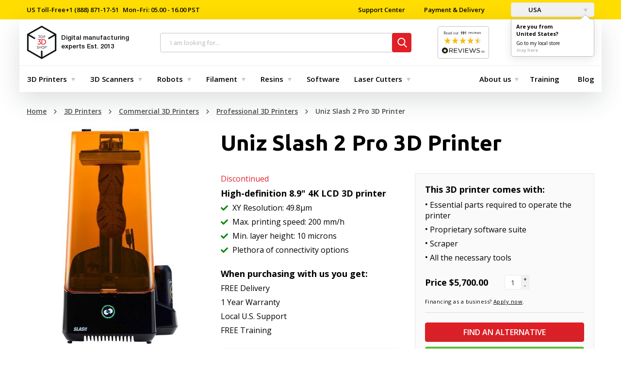

--- FILE ---
content_type: text/html; charset=utf-8
request_url: https://top3dshop.com/product/uniz-slash-2-pro-3d-printer
body_size: 35778
content:
<!DOCTYPE html>
<html class="no-js" lang="en-us" prefix="og: http://ogp.me/ns# fb: http://ogp.me/ns/fb# product: http://ogp.me/ns/product#">
	<head>
		<meta charset="utf-8">
		<meta http-equiv="X-UA-Compatible" content="IE=edge">
		<meta name="viewport" content="user-scalable=no, width=device-width, initial-scale=1.0, maximum-scale=1">
    <title>Uniz Slash 2 Pro 3D Printer: Buy or Lease at Top3DShop</title>
     <!-- Google tag (gtag.js) -->
    <!-- Google tag (gtag.js) -->
    <script async src="https://www.googletagmanager.com/gtag/js?id=G-PX07WTYMBJ"></script>
    <script>
      window.dataLayer = window.dataLayer || [];
      function gtag(){dataLayer.push(arguments);}
      gtag('js', new Date());

      gtag('config', 'G-PX07WTYMBJ');
    </script>
							<meta name="description" content="Buy Uniz Slash 2 Pro 3D Printer at Top3DShop.com.From 5700 USD.✓ Specifications, reviews and price. ✓ Free U.S. shipping & advice. ✓ Expert training & support."/>
						<base href="https://top3dshop.com/"/>
		<meta property="og:type" content="website">
		<meta property="og:locale" content="en_US">
		<meta property="og:title" content="Uniz Slash 2 Pro 3D Printer: Buy or Lease at Top3DShop">
		<meta property="og:description" content="Buy Uniz Slash 2 Pro 3D Printer at Top3DShop.com.From 5700 USD.✓ Specifications, reviews and price. ✓ Free U.S. shipping & advice. ✓ Expert training & support.">
									<link rel="alternate" hreflang="x-default" href="https://top3dshop.com/product/uniz-slash-2-pro-3d-printer"/>
									<meta property="og:site_name" content="Digital Manufacturing Store Top 3D Shop">
					<meta property="og:url" content="https://top3dshop.com/product/uniz-slash-2-pro-3d-printer">
					<meta property="og:image" content="https://top3dshop.com/image/cache/catalog/products/3d_printers/uniz/slash_2_pro/uniz_slash_2_pro_7-600x315.jpg">
					<meta property="og:image:width" content="600">
					<meta property="og:image:height" content="315">
					<meta property="product:price:amount" content="5700.00">
					<meta property="product:price:currency" content="USD">
					<meta property="og:type" content="product">
		
		<meta name="twitter:card" content="summary_large_image">
		<meta name="twitter:title" content="Uniz Slash 2 Pro 3D Printer: Buy or Lease at Top3DShop">
		<meta name="twitter:description" content="Buy Uniz Slash 2 Pro 3D Printer at Top3DShop.com.From 5700 USD.✓ Specifications, reviews and price. ✓ Free U.S. shipping & advice. ✓ Expert training & support.">
					<meta name="twitter:image" content="https://top3dshop.com/image/cache/catalog/products/3d_printers/uniz/slash_2_pro/uniz_slash_2_pro_7-600x315.jpg">
				<meta name="apple-mobile-web-app-capable" content="on">
		<meta name="apple-mobile-web-app-status-bar-style" content="black">
		<meta name="apple-mobile-web-app-title" content="Top 3D Shop">
		<meta name="msapplication-TileColor" content="#da532c">

		<!--microdatapro 7.0 open graph start -->
<meta property="og:locale" content="en-us">
<meta property="og:rich_attachment" content="true">
<meta property="og:site_name" content="Digital Manufacturing Store Top 3D Shop">
<meta property="og:type" content="product" />
<meta property="og:title" content="Uniz Slash 2 Pro 3D Printer" />
<meta property="og:description" content="The Uniz Slash 2 Pro is a professional desktop LCD 3D printer that boasts its ultra-high 4K definition and can achieve a lightning-fast printing speed of 200 mm/h. The machine is equipped with a long-life monochrome 8.9″ LCD screen and offers a pretty large build volume of 192 × 120 ×" />
<meta property="og:image" content="https://top3dshop.com/image/cache/catalog/products/3d_printers/uniz/slash_2_pro/uniz_slash_2_pro_7-1200x630.jpg" />
<meta property="og:image:secure_url" content="https://top3dshop.com/image/cache/catalog/products/3d_printers/uniz/slash_2_pro/uniz_slash_2_pro_7-1200x630.jpg" />
<meta property="og:image:width" content="1200">
<meta property="og:image:height" content="630">
<meta property="og:url" content="https://top3dshop.com/product/uniz-slash-2-pro-3d-printer">
<meta property="business:contact_data:street_address" content="2005 Eye St #8" />
<meta property="business:contact_data:locality" content="Bakersfield" />
<meta property="business:contact_data:postal_code" content="CA 93301" />
<meta property="business:contact_data:country_name" content="USA" />
<meta property="place:location:latitude" content="35.37756965645627" />
<meta property="place:location:longitude" content="-119.02035592683465" />
<meta property="business:contact_data:email" content="sales@top3dshop.com"/>
<meta property="product:product_link" content="https://top3dshop.com/product/uniz-slash-2-pro-3d-printer">
<meta property="product:brand" content="Uniz">
<meta property="product:category" content="Professional 3D Printers">
<meta property="product:availability" content="pending">
<meta property="product:condition" content="new">
<meta property="product:target_gender" content="">
<meta property="product:price:amount" content="5.7">
<meta property="product:price:currency" content="USD">
<!--microdatapro 7.0 open graph end -->


		<link rel="apple-touch-icon" href="catalog/view/theme/default/dist/favicons/apple-touch-icon.png" sizes="180x180">
<link rel="icon" href="catalog/view/theme/default/dist/favicons/favicon.ico">
<link rel="icon" href="catalog/view/theme/default/dist/favicons/favicon-16x16.png" sizes="16x16">
<link rel="icon" href="catalog/view/theme/default/dist/favicons/favicon-32x32.png" sizes="32x32">
<link rel="manifest" href="catalog/view/theme/default/dist/favicons/manifest.json">
<link rel="mask-icon" href="catalog/view/theme/default/dist/favicons/safari-pinned-tab.svg" color="#ff0303">

		<link rel="stylesheet" href="catalog/view/theme/default/dist/css/main.css?v=1759759504">

					<link href="https://top3dshop.com/product/uniz-slash-2-pro-3d-printer" rel="canonical"/>
		
					<link href="catalog/view/javascript/jquery/magnific/magnific-popup.css" type="text/css" rel="stylesheet" media="screen"/>
				<script src="catalog/view/theme/default/dist/js/vendor.js?v=1759759504"></script>
		<script src="catalog/view/theme/default/dist/js/main.js?v=1759759504"></script>
					<script src="catalog/view/javascript/jquery/magnific/jquery.magnific-popup.min.js" type="text/javascript"></script>
					<script src="catalog/view/javascript/jquery/datetimepicker/moment/moment.min.js" type="text/javascript"></script>
					<script src="catalog/view/javascript/jquery/datetimepicker/moment/moment-with-locales.min.js" type="text/javascript"></script>
		
				

		<!-- Yandex.Metrika counter -->
<script type="text/javascript" >
    (function(m,e,t,r,i,k,a){m[i]=m[i]||function(){(m[i].a=m[i].a||[]).push(arguments)};
        m[i].l=1*new Date();k=e.createElement(t),a=e.getElementsByTagName(t)[0],k.async=1,k.src=r,a.parentNode.insertBefore(k,a)})
    (window, document, "script", "https://mc.yandex.ru/metrika/tag.js", "ym");

    ym(53735350, "init", {
        clickmap:true,
        trackLinks:true,
        accurateTrackBounce:true,
        webvisor:true
    });
</script>
<!-- <noscript><div><img src="https://mc.yandex.ru/watch/53735350" style="position:absolute; left:-9999px;" alt="" /></div></noscript> -->
<!-- /Yandex.Metrika counter -->
<!-- Google Tag Manager -->
<script>(function (w, d, s, l, i) {
        w[l] = w[l] || [];
        w[l].push({
            'gtm.start':
                new Date().getTime(), event: 'gtm.js'
        });
        var f = d.getElementsByTagName(s)[0],
            j = d.createElement(s), dl = l != 'dataLayer' ? '&l=' + l : '';
        j.async = true;
        j.src =
            'https://www.googletagmanager.com/gtm.js?id=' + i + dl;
        f.parentNode.insertBefore(j, f);
    })(window, document, 'script', 'dataLayer', 'GTM-MVLPTFB');</script>
<!-- End Google Tag Manager -->

<!-- Meta Pixel Code -->
<script>
!function(f,b,e,v,n,t,s)
{if(f.fbq)return;n=f.fbq=function(){n.callMethod?
    n.callMethod.apply(n,arguments):n.queue.push(arguments)};
    if(!f._fbq)f._fbq=n;n.push=n;n.loaded=!0;n.version='2.0';
    n.queue=[];t=b.createElement(e);t.async=!0;
    t.src=v;s=b.getElementsByTagName(e)[0];
    s.parentNode.insertBefore(t,s)}(window, document,'script',
    'https://connect.facebook.net/en_US/fbevents.js');
fbq('init', '532419068496307');
fbq('track', 'PageView');
</script>
<noscript><img height="1" width="1" style="display:none" src="https://www.facebook.com/tr?id=532419068496307&ev=PageView&noscript=1" /></noscript>
<!-- End Meta Pixel Code -->

<!-- Facebook Pixel Code -->
<script>
!function(f,b,e,v,n,t,s)
{if(f.fbq)return;n=f.fbq=function(){n.callMethod?
n.callMethod.apply(n,arguments):n.queue.push(arguments)};
if(!f._fbq)f._fbq=n;n.push=n;n.loaded=!0;n.version='2.0';
n.queue=[];t=b.createElement(e);t.async=!0;
t.src=v;s=b.getElementsByTagName(e)[0];
s.parentNode.insertBefore(t,s)}(window, document,'script',
'https://connect.facebook.net/en_US/fbevents.js');
fbq('init', '436214444020772');
fbq('track', 'PageView');
</script>
<noscript><img height="1" width="1" style="display:none"
src="https://www.facebook.com/tr?id=436214444020772&ev=PageView&noscript=1"
/></noscript>
<!-- End Facebook Pixel Code -->
<!-- Affirm -->
<script>
_affirm_config = {
  public_api_key : "K3PTEG0AMD3ROOCS",
    script : "https://cdn1.affirm.com/js/v2/affirm.js"
  };
 (function(l,g,m,e,a,f,b){var d,c=l[m]||{},h=document.createElement(f),n=document.getElementsByTagName(f)[0],k=function(a,b,c){return function(){a[b]._.push([c,arguments])}};c[e]=k(c,e,"set");d=c[e];c[a]={};c[a]._=[];d._=[];c[a][b]=k(c,a,b);a=0;for(b="set add save post open empty reset on off trigger ready setProduct".split(" ");a<b.length;a++)d[b[a]]=k(c,e,b[a]);a=0;for(b=["get","token","url","items"];a<b.length;a++)d[b[a]]=function(){};h.async=!0;h.src=g[f];n.parentNode.insertBefore(h,n);delete g[f];d(g);l[m]=c})(window,_affirm_config,"affirm","checkout","ui","script","ready");
</script>
<!-- Affirm -->
		<script src="https://widget.reviews.io/product/dist.js"></script>
<script src="https://widget.reviews.io/rating-snippet/dist.js"></script>
<link rel="stylesheet" href="https://widget.reviews.io/rating-snippet/dist.css" />
<script>
$( document ).ready(function() {
ratingSnippet("ruk_rating_snippet",{
store: "top3dshop.com",
color: "#f47e27",
linebreak: true,
text: "Reviews"
});
});
</script>
</head>
	<body class="page">
    <!-- Google Tag Manager (noscript) -->
<noscript>
	<iframe src="https://www.googletagmanager.com/ns.html?id=GTM-MVLPTFB" height="0" width="0" style="display:none;visibility:hidden"></iframe>
</noscript>
<!-- End Google Tag Manager (noscript) -->
    <input type="hidden" id="_route" name="_route" value="product/product">
<input type="hidden" id="_path" name="_path" value="74_77_78">
<input type="hidden" id="_parent" name="_parent" value="0">
<input type="hidden" id="_product_id" name="_product_id" value="1565">
<input type="hidden" id="_category_id" name="_category_id" value="78">
<input type="hidden" id="_request_uri" name="_request_uri" value="/product/uniz-slash-2-pro-3d-printer">
<input type="hidden" id="_filter_ocfilter" name="_filter_ocfilter" value="10037:4252492659">
<input type="hidden" id="_article_id" name="_article_id" value="">
<input type="hidden" id="_country" name="_country" value="en-us">
<input type="hidden" id="_grecaptcha_public_key" name="_grecaptcha_public_key" value="6LdgMMYUAAAAACBEuC8vcXHRCkCIF60qF5Raz4K6">
		<script async src="https://na-library.klarnaservices.com/lib.js" data-client-id="70ce45a8-6116-5b88-862b-2e40e272e0ab"></script>
		<div class="page__loader"></div>

		<nav class="top-header">
  <div class="grid-container">
    <div class="top-header__inner">
      <ul class="top-header__left">
        <li class="top-header__item">
          <span><span class="top-header__item__text">US Toll-Free</span><a class="top-header__link" href="tel:+18888711751">+1 (888) 871-17-51</a></span><span>Mon–Fri: 05.00 - 16.00 PST</span>
        </li>
      </ul>
      <ul class="top-header__right">
        <li class="top-header__item">
          <form method="POST">
            <button class="top-header__link" type="submit" name="href_redirect" value="https://top3dshop.com/support-center">
              Support Center
            </button>
          </form>
        </li>
        <li class="top-header__item">
          <form method="POST">
            <button class="top-header__link" type="submit" name="href_redirect" value="https://top3dshop.com/payment-delivery">
              Payment &amp; Delivery
            </button>
          </form>
        </li>
        <li class="top-header__item">
                      <div class="top-header__drop">
              	<form action="https://top3dshop.com/index.php?route=common/language/language" method="post" enctype="multipart/form-data" id="form-country">
		<button class="button" type="button" data-toggle="example-dropdown">
												<div class="button__img" style="width:16px;height:11px;background-color:transparent;background-repeat:no-repeat;background-image:url('catalog/language/en-us/en-us.png');"></div>
					USA
																</button>
		<div class="dropdown-pane" id="example-dropdown" data-dropdown data-auto-focus="true" data-close-on-click="true">
			<ul class="dropdown-pane__list">
									<li class="dropdown-pane__list__item">
						<button class="country-select" type="button" name="en-us">
							<div class="dropdown-pane__img" style="width:16px;height:11px;background-color:transparent;background-repeat:no-repeat;background-image:url('catalog/language/en-us/en-us.png');"></div>
							USA
						</button>
					</li>
									<li class="dropdown-pane__list__item">
						<button class="country-select" type="button" name="es-es">
							<div class="dropdown-pane__img" style="width:16px;height:11px;background-color:transparent;background-repeat:no-repeat;background-image:url('catalog/language/es-es/es-es.png');"></div>
							España
						</button>
					</li>
							</ul>
		</div>

    		<div class="dropdown-pane dropdown-pane--ask is-open">
			<div class="direction">
				<div class="direction__title">
					Are you from <br>United States?
				</div>
				<a class="direction__go" href="#en-us" data-local-store=en-us>Go to my local store</a>
				<a class="direction__here" href="#en-us" data-local-store=en-us>Stay here</a>
			</div>
		</div>
    		<input type="hidden" name="code" value=""/>
		<input type="hidden" name="change_country" value="1"/>
		<input type="hidden" name="redirect_route" value="common/home"/>
		<input type="hidden" name="redirect_query" value=""/>
		<input type="hidden" name="redirect_ssl" value=""/>
	</form>
	<script>
		$(document).ready(function () {
      $('.direction__here, .direction__go').on('click', function (e) {
        e.preventDefault();
        var local_store = $(this).data('local-store');
        $('#form-country input[name=\'code\']').val(local_store);
        $('#form-country').submit();
      });

		  $('#form-country .country-select').on('click', function (e) {
			  e.preventDefault();

        $('#form-country input[name=\'code\']').val($(this).attr('name'));

        $('#form-country').submit();
		  });
		});
	</script>

            </div>
                            </li>
      </ul>
    </div>
  </div>
</nav>

		<header class="header grid-container">
      			<div class="header__wrap">
				<a class="header__menu-link" href="javascript:void(0)" data-toggle="offCanvas">
					<span class="icon-menu"></span>
				</a>
				<div class="header__logo">
					<a class="header__logo__link" href="https://top3dshop.com/" title="Home page">
						<svg class="icon-logo">
							<use xlink:href="catalog/view/theme/default/dist/images/sprites.svg#logo-small"></use>
						</svg>
            <span class="header__logo__text">
							Digital manufacturing experts <span class="header__logo__text--gray">Est. 2013</span>
						</span>
					</a>
				</div>
				<div class="top-search">
  <div class="search input-group">
    <span class="top-search__close">
      <svg class="icon-close">
        <use xlink:href="catalog/view/theme/default/dist/images/sprites.svg#close-mobile-menu"></use>
      </svg>
    </span>
    <input id="searchInput" class="box-input" name="search" value="" placeholder="I am looking for..." type="text"/>
    <span class="input-group-btn">
      <button class="btn btn_danger" type="button">
        <svg>
          <use xlink:href="catalog/view/theme/default/dist/images/sprites.svg#search"></use>
        </svg>
      </button>
    </span>
  </div>
  <div id="autocomplete-results" class="autocomplete-results">
    <div class="autocomplete-results-wrap">
      <div class="autocomplete-results-items"></div>
    </div>
    <div class="autocomplete-results-buttons">
      <a href="" class="link" target="_blank" title="To search results">See all results<small></small>
      </a>
    </div>
  </div>
  <div class="autocomplete-no-results">
    <div class="autocomplete-no-results-buttons">
      <em>No results ...</em>
    </div>
  </div>
</div>
				<div class="header__google-rating">
					<div class="header__google-rating-inner">
						<a class="header__google-rating__link" target="_blank" href="https://www.reviews.io/company-reviews/store/top3dshop.com">
							<img class="header__google-rating__img" src="https://media.reviews.co.uk/badge/top3dshop.com.png">
						</a>
					</div>
				</div>
																				
			<div class="header__cart-btn">
    <form method="POST">
        <button class="btn btn_danger" type="submit" name="href_redirect" value="https://top3dshop.com/index.php?route=checkout/checkout" data-toggle="cart-dropdown">
            <span class="btn-wrap text-cart-info">
            <svg class="icon-cart">
                <use xlink:href="catalog/view/theme/default/dist/images/sprites.svg#cart"></use>
            </svg>$0.00<span class="badge">0</span>
            </span>
        </button>
    </form>
  <div class="dropdown-pane cart-drop-down empty" id="cart-dropdown" data-dropdown="" data-hover="true" data-hover-pane="true" data-alignment="right" data-v-offset="17" data-hover-delay="250">
          <p class="text-center empty">Your shopping cart is empty!</p>
      </div>
</div>

			</div>
			<nav class="top-menu-bar">
		<div class="navbar">
			<div class="top-bar-left">
				<ul class="dropdown menu dropdown_md" data-dropdown-menu="data-dropdown-menu">
					            	<li class="dropdown__list__item is-dropdown-submenu-parent">
			<a class="dropdown__list__link selected" href="https://top3dshop.com/3d-printers/">3D Printers</a>
	
			<ul class="menu">
			<li>
	<div class="menu-content">
					<div class="menu-content__first">
									<div class="list">
						<div class="list__title">
															<form method="POST">
									<button class="list__title__link" type="submit" name="href_redirect" value="https://top3dshop.com/3d-printers/commercial-3d-printers/">
										Commercial 3D printers
									</button>
								</form>
													</div>
													<ul class="list__nested">
																	<li class="list__nested__item">
																					<form method="POST">
												<button class="list__nested__link" type="submit" name="href_redirect" value="https://top3dshop.com/3d-printers/commercial-3d-printers/professional-3d-printers/">
													Professional 3D Printers
												</button>
											</form>
																			</li>
																	<li class="list__nested__item">
																					<form method="POST">
												<button class="list__nested__link" type="submit" name="href_redirect" value="https://top3dshop.com/3d-printers/commercial-3d-printers/industrial-3d-printers/">
													Industrial 3D Printers
												</button>
											</form>
																			</li>
																	<li class="list__nested__item">
																					<a class="list__nested__link" href="https://top3dshop.com/3d-printers/3d-metal-printers/">
												Metal 3D Printers
											</a>
																			</li>
															</ul>
											</div>
									<div class="list">
						<div class="list__title">
															<form method="POST">
									<button class="list__title__link" type="submit" name="href_redirect" value="https://top3dshop.com/3d-printer-supplies-and-accessories/">
										Accessories
									</button>
								</form>
													</div>
											</div>
							</div>
							<div class="menu-content__second">
				<div class="menu-content__second__wrap">
											<div class="menu-content__second__item">
							<div class="menu-content__second__item__title">
								By Type
							</div>
							<ul class="list">
																											<li class="list__item">
											<a class="list__link" href="https://top3dshop.com/3d-printers/large-build-volume/">
												Large FDM
											</a>
										</li>
																																				<li class="list__item">
											<a class="list__link" href="https://top3dshop.com/3d-printers/large-resin-3d-printers/">
												Large Resin
											</a>
										</li>
																																				<li class="list__item">
											<a class="list__link" href="https://top3dshop.com/3d-printers/dual-extruder-3d-printers/">
												Dual Extruder
											</a>
										</li>
																																				<li class="list__item">
											<a class="list__link" href="https://top3dshop.com/3d-printers/idex-3d-printers/">
												IDEX
											</a>
										</li>
																																				<li class="list__item">
											<a class="list__link" href="https://top3dshop.com/3d-printers/supported-materials-high-temperature-peek-pei/">
												High-Temperature
											</a>
										</li>
																																				<li class="list__item">
											<a class="list__link" href="https://top3dshop.com/3d-printers/enclosure-closed/">
												Enclosed
											</a>
										</li>
																																				<li class="list__item">
											<a class="list__link" href="https://top3dshop.com/3d-printers/assembly-fully-assembled/">
												Fully Assembled
											</a>
										</li>
																																				<li class="list__item">
											<a class="list__link" href="https://top3dshop.com/3d-printers/sls-3d-printers/">
												SLS
											</a>
										</li>
																								</ul>
						</div>
					
											<div class="menu-content__second__item">
							<div class="menu-content__second__item__title">
								By Scope
							</div>
							<ul class="list">
																											<form method="POST" class="list__item">
											<button class="list__link" type="submit" name="href_redirect" value="https://top3dshop.com/3d-printers/filter/application/for-prototyping/">
												For Prototyping
											</button>
										</form>
																																				<form method="POST" class="list__item">
											<button class="list__link" type="submit" name="href_redirect" value="https://top3dshop.com/3d-printers/filter/application/for-end-use-parts/">
												For End-Use Parts
											</button>
										</form>
																																				<form method="POST" class="list__item">
											<button class="list__link" type="submit" name="href_redirect" value="https://top3dshop.com/3d-printers/filter/application/for-education/">
												For Education
											</button>
										</form>
																																				<form method="POST" class="list__item">
											<button class="list__link" type="submit" name="href_redirect" value="https://top3dshop.com/3d-printers/filter/application/for-dentistry/">
												For Dentistry
											</button>
										</form>
																																				<form method="POST" class="list__item">
											<button class="list__link" type="submit" name="href_redirect" value="https://top3dshop.com/3d-printers/filter/application/for-jewelry/">
												For Jewelry
											</button>
										</form>
																																				<form method="POST" class="list__item">
											<button class="list__link" type="submit" name="href_redirect" value="https://top3dshop.com/3d-printers/filter/application/for-cosplay/">
												For Cosplay
											</button>
										</form>
																																				<form method="POST" class="list__item">
											<button class="list__link" type="submit" name="href_redirect" value="https://top3dshop.com/3d-printers/filter/application/for-automotive-/">
												For Automotive
											</button>
										</form>
																																				<form method="POST" class="list__item">
											<button class="list__link" type="submit" name="href_redirect" value="https://top3dshop.com/3d-printers/filter/application/for-aerospace/">
												For Aerospace
											</button>
										</form>
																								</ul>
						</div>
					
											<div class="menu-content__second__item">
							<div class="menu-content__second__item__title">
								By Brand
							</div>
							<ul class="list">
																											<form method="POST" class="list__item">
											<button class="list__link" type="submit" name="href_redirect" value="">
												MakeIt
											</button>
										</form>
																																				<li class="list__item">
											<a class="list__link" href="https://top3dshop.com/3d-printers/p-phrozen/">
												Phrozen
											</a>
										</li>
																																				<li class="list__item">
											<a class="list__link" href="https://top3dshop.com/3d-printers/p-creatbot/">
												Creatbot
											</a>
										</li>
																																				<li class="list__item">
											<a class="list__link" href="https://top3dshop.com/3d-printers/p-intamsys/">
												Intamsys
											</a>
										</li>
																																				<li class="list__item">
											<a class="list__link" href="https://top3dshop.com/3d-printers/p-modix/">
												Modix
											</a>
										</li>
																																				<li class="list__item">
											<a class="list__link" href="https://top3dshop.com/3d-printers/p-raise3d/">
												Raise3D
											</a>
										</li>
																																				<li class="list__item">
											<a class="list__link" href="https://top3dshop.com/3d-printers/p-craftbot/">
												Craftbot
											</a>
										</li>
																																				<form method="POST" class="list__item">
											<button class="list__link" type="submit" name="href_redirect" value="https://top3dshop.com/3d-printers/p-fusion3/">
												Fusion3
											</button>
										</form>
																																				<li class="list__item">
											<a class="list__link" href="https://top3dshop.com/3d-printers/p-delta-wasp/">
												Delta WASP
											</a>
										</li>
																																				<li class="list__item">
											<a class="list__link" href="https://top3dshop.com/3d-printers/p-sinterit/">
												Sinterit
											</a>
										</li>
																																				<form method="POST" class="list__item">
											<button class="list__link" type="submit" name="href_redirect" value="https://top3dshop.com/3d-printers/p-anisoprint/">
												Anisoprint
											</button>
										</form>
																								</ul>
						</div>
									</div>
			</div>
			</div>
</li>
		</ul>
	
</li>
					            	<li class="dropdown__list__item is-dropdown-submenu-parent">
			<a class="dropdown__list__link selected" href="https://top3dshop.com/3d-scanner/">3D Scanners</a>
	
			<ul class="menu">
			<li>
	<div class="menu-content">
					<div class="menu-content__first">
									<div class="list">
						<div class="list__title">
															<form method="POST">
									<button class="list__title__link" type="submit" name="href_redirect" value="https://top3dshop.com/3d-scanner/commercial-3d-scanners/">
										3D Scanners
									</button>
								</form>
													</div>
													<ul class="list__nested">
																	<li class="list__nested__item">
																					<form method="POST">
												<button class="list__nested__link" type="submit" name="href_redirect" value="https://top3dshop.com/3d-scanner/commercial-3d-scanners/professional-3d-scanners/">
													Professional 3D Scanners
												</button>
											</form>
																			</li>
																	<li class="list__nested__item">
																					<form method="POST">
												<button class="list__nested__link" type="submit" name="href_redirect" value="https://top3dshop.com/3d-scanner/commercial-3d-scanners/industrial-3d-scanners/">
													Industrial 3D Scanners
												</button>
											</form>
																			</li>
															</ul>
											</div>
							</div>
							<div class="menu-content__second">
				<div class="menu-content__second__wrap">
											<div class="menu-content__second__item">
							<div class="menu-content__second__item__title">
								by Type
							</div>
							<ul class="list">
																											<li class="list__item">
											<a class="list__link" href="https://top3dshop.com/3d-scanner/handheld-type/">
												Handheld 
											</a>
										</li>
																																				<li class="list__item">
											<a class="list__link" href="https://top3dshop.com/3d-scanner/desktop-type/">
												Desktop 
											</a>
										</li>
																																				<li class="list__item">
											<a class="list__link" href="https://top3dshop.com/3d-scanner/laser-type/">
												Laser 
											</a>
										</li>
																																				<form method="POST" class="list__item">
											<button class="list__link" type="submit" name="href_redirect" value="https://top3dshop.com/3d-scanner/filter/technology/structured-light/">
												Structured Light
											</button>
										</form>
																								</ul>
						</div>
					
											<div class="menu-content__second__item">
							<div class="menu-content__second__item__title">
								By Score
							</div>
							<ul class="list">
																											<form method="POST" class="list__item">
											<button class="list__link" type="submit" name="href_redirect" value="https://top3dshop.com/3d-scanner/filter/scope/for-full-body-scanning/">
												For Full Body Scanning
											</button>
										</form>
																																				<form method="POST" class="list__item">
											<button class="list__link" type="submit" name="href_redirect" value="https://top3dshop.com/3d-scanner/filter/scope/for-foot-scanning/">
												For Foot Scanning
											</button>
										</form>
																																				<li class="list__item">
											<a class="list__link" href="https://top3dshop.com/3d-scanner/3d-scanners-for-dentistry/">
												For Dentistry
											</a>
										</li>
																																				<form method="POST" class="list__item">
											<button class="list__link" type="submit" name="href_redirect" value="https://top3dshop.com/3d-scanner/filter/scope/for-jewelry/">
												For Jewelry
											</button>
										</form>
																																				<li class="list__item">
											<a class="list__link" href="https://top3dshop.com/3d-scanner/3d-scanners-for-automotive/">
												For Automotive
											</a>
										</li>
																								</ul>
						</div>
					
											<div class="menu-content__second__item">
							<div class="menu-content__second__item__title">
								By Brand
							</div>
							<ul class="list">
																											<li class="list__item">
											<a class="list__link" href="https://top3dshop.com/3d-scanner/filter/revopoint/">
												Revopoint
											</a>
										</li>
																																				<form method="POST" class="list__item">
											<button class="list__link" type="submit" name="href_redirect" value="https://top3dshop.com/3d-scanner/s-scantech/">
												Scantech
											</button>
										</form>
																																				<li class="list__item">
											<a class="list__link" href="https://top3dshop.com/3d-scanner/s-thor3d/">
												Calibry
											</a>
										</li>
																																				<form method="POST" class="list__item">
											<button class="list__link" type="submit" name="href_redirect" value="https://top3dshop.com/3d-scanner/s-matter-and-form/">
												Matter and Form
											</button>
										</form>
																								</ul>
						</div>
									</div>
			</div>
			</div>
</li>
		</ul>
	
</li>
					            	<li class="dropdown__list__item is-dropdown-submenu-parent">
			<a class="dropdown__list__link selected" href="https://top3dshop.com/robots/">Robots</a>
	
			<ul class="menu">
			<li>
	<div class="menu-content">
					<div class="menu-content__first">
									<div class="list">
						<div class="list__title">
															<form method="POST">
									<button class="list__title__link" type="submit" name="href_redirect" value="https://top3dshop.com/robots/collaborative-robots/">
										Collaborative Robots
									</button>
								</form>
													</div>
											</div>
									<div class="list">
						<div class="list__title">
															<form method="POST">
									<button class="list__title__link" type="submit" name="href_redirect" value="https://top3dshop.com/robots/educational-robots/">
										Educational Robots
									</button>
								</form>
													</div>
											</div>
									<div class="list">
						<div class="list__title">
															<a class="list__title__link" href="https://top3dshop.com/robots/autonomous-mobile-robots-amr/">
									Autonomous Mobile Robots (AMR)
								</a>
													</div>
											</div>
									<div class="list">
						<div class="list__title">
															<a class="list__title__link" href="https://top3dshop.com/robots/humanoid-robots/">
									Humanoid Robots
								</a>
													</div>
											</div>
							</div>
							<div class="menu-content__second">
				<div class="menu-content__second__wrap">
											<div class="menu-content__second__item">
							<div class="menu-content__second__item__title">
								by Brand
							</div>
							<ul class="list">
																											<form method="POST" class="list__item">
											<button class="list__link" type="submit" name="href_redirect" value="https://top3dshop.com/robots/r-dobot/">
												DOBOT
											</button>
										</form>
																																				<form method="POST" class="list__item">
											<button class="list__link" type="submit" name="href_redirect" value="https://top3dshop.com/robots/r-ufactory/">
												uFactory
											</button>
										</form>
																																				<form method="POST" class="list__item">
											<button class="list__link" type="submit" name="href_redirect" value="https://top3dshop.com/robots/filter/elephant-robotics/">
												Elephant Robots
											</button>
										</form>
																																				<li class="list__item">
											<a class="list__link" href="https://top3dshop.com/robots/unitree-robotics-robots/">
												Unitree Robotics
											</a>
										</li>
																																				<li class="list__item">
											<a class="list__link" href="https://top3dshop.com/robots/filter/direct-drive/">
												Direct Drive
											</a>
										</li>
																								</ul>
						</div>
					
					
									</div>
			</div>
			</div>
</li>
		</ul>
	
</li>
					            	<li class="dropdown__list__item is-dropdown-submenu-parent">
			<form method="POST">
			<button class="dropdown__list__link selected list__link--empty" type="submit" name="href_redirect" value="https://top3dshop.com/3d-printer-filaments/">
				Filament
			</button>
		</form>
	
			<ul class="menu">
			<li>
	<div class="menu-content">
							<div class="menu-content__second">
				<div class="menu-content__second__wrap">
											<div class="menu-content__second__item">
							<div class="menu-content__second__item__title">
								by Type
							</div>
							<ul class="list">
																											<form method="POST" class="list__item">
											<button class="list__link" type="submit" name="href_redirect" value="https://top3dshop.com/3d-printer-filaments/abs-filament/">
												ABS 
											</button>
										</form>
																																				<form method="POST" class="list__item">
											<button class="list__link" type="submit" name="href_redirect" value="https://top3dshop.com/3d-printer-filaments/pla-filament/">
												PLA 
											</button>
										</form>
																																				<form method="POST" class="list__item">
											<button class="list__link" type="submit" name="href_redirect" value="https://top3dshop.com/3d-printer-filaments/petg-filament/">
												PETG 
											</button>
										</form>
																																				<form method="POST" class="list__item">
											<button class="list__link" type="submit" name="href_redirect" value="https://top3dshop.com/3d-printer-filaments/filter/filament-type/nylon/">
												Nylon 
											</button>
										</form>
																																				<form method="POST" class="list__item">
											<button class="list__link" type="submit" name="href_redirect" value="https://top3dshop.com/3d-printer-filaments/filter/filament-type/asa/">
												ASA 
											</button>
										</form>
																																				<form method="POST" class="list__item">
											<button class="list__link" type="submit" name="href_redirect" value="https://top3dshop.com/3d-printer-filaments/carbon-fiber-filament/">
												Carbon Fiber 
											</button>
										</form>
																																				<form method="POST" class="list__item">
											<button class="list__link" type="submit" name="href_redirect" value="https://top3dshop.com/3d-printer-filaments/filter/filament-type/tpu/">
												TPU 
											</button>
										</form>
																																				<form method="POST" class="list__item">
											<button class="list__link" type="submit" name="href_redirect" value="https://top3dshop.com/3d-printer-filaments/filter/filament-type/pva/">
												PVA 
											</button>
										</form>
																																				<form method="POST" class="list__item">
											<button class="list__link" type="submit" name="href_redirect" value="https://top3dshop.com/3d-printer-filaments/filter/filament-type/hips/">
												HIPS 
											</button>
										</form>
																																				<form method="POST" class="list__item">
											<button class="list__link" type="submit" name="href_redirect" value="https://top3dshop.com/3d-printer-filaments/peek-filament/">
												PEEK
											</button>
										</form>
																								</ul>
						</div>
					
											<div class="menu-content__second__item">
							<div class="menu-content__second__item__title">
								by Color
							</div>
							<ul class="list">
																											<form method="POST" class="list__item">
											<button class="list__link" type="submit" name="href_redirect" value="https://top3dshop.com/3d-printer-filaments/black-color/">
												Black 
											</button>
										</form>
																																				<form method="POST" class="list__item">
											<button class="list__link" type="submit" name="href_redirect" value="https://top3dshop.com/3d-printer-filaments/white-color/">
												White 
											</button>
										</form>
																																				<form method="POST" class="list__item">
											<button class="list__link" type="submit" name="href_redirect" value="https://top3dshop.com/3d-printer-filaments/blue-color/">
												Blue 
											</button>
										</form>
																																				<form method="POST" class="list__item">
											<button class="list__link" type="submit" name="href_redirect" value="https://top3dshop.com/3d-printer-filaments/green-color/">
												Green 
											</button>
										</form>
																																				<form method="POST" class="list__item">
											<button class="list__link" type="submit" name="href_redirect" value="https://top3dshop.com/3d-printer-filaments/grey-color/">
												Grey 
											</button>
										</form>
																																				<form method="POST" class="list__item">
											<button class="list__link" type="submit" name="href_redirect" value="https://top3dshop.com/3d-printer-filaments/filter/color/red/">
												Red 
											</button>
										</form>
																																				<form method="POST" class="list__item">
											<button class="list__link" type="submit" name="href_redirect" value="https://top3dshop.com/3d-printer-filaments/filter/color/yellow/">
												Yellow 
											</button>
										</form>
																																				<form method="POST" class="list__item">
											<button class="list__link" type="submit" name="href_redirect" value="https://top3dshop.com/3d-printer-filaments/purple-color/">
												Purple 
											</button>
										</form>
																																				<form method="POST" class="list__item">
											<button class="list__link" type="submit" name="href_redirect" value="https://top3dshop.com/3d-printer-filaments/gold-color/">
												Gold  
											</button>
										</form>
																																				<form method="POST" class="list__item">
											<button class="list__link" type="submit" name="href_redirect" value="https://top3dshop.com/3d-printer-filaments/natural-color/">
												Natural 
											</button>
										</form>
																								</ul>
						</div>
					
											<div class="menu-content__second__item">
							<div class="menu-content__second__item__title">
								by Brand
							</div>
							<ul class="list">
																											<form method="POST" class="list__item">
											<button class="list__link" type="submit" name="href_redirect" value="https://top3dshop.com/3d-printer-filaments/filter/zyltech/">
												Zyltech
											</button>
										</form>
																																				<form method="POST" class="list__item">
											<button class="list__link" type="submit" name="href_redirect" value="https://top3dshop.com/3d-printer-filaments/cctree-filaments/">
												CCTREE
											</button>
										</form>
																																				<form method="POST" class="list__item">
											<button class="list__link" type="submit" name="href_redirect" value="https://top3dshop.com/3d-printer-filaments/raise3d-filaments/">
												Raise3D
											</button>
										</form>
																																				<form method="POST" class="list__item">
											<button class="list__link" type="submit" name="href_redirect" value="https://top3dshop.com/3d-printer-filaments/push-plastic-filaments/">
												Push Plastic
											</button>
										</form>
																								</ul>
						</div>
									</div>
			</div>
			</div>
</li>
		</ul>
	
</li>
					            	<li class="dropdown__list__item is-dropdown-submenu-parent">
			<a class="dropdown__list__link selected" href="https://top3dshop.com/3d-printer-resins/">Resins</a>
	
			<ul class="menu">
			<li>
	<div class="menu-content">
							<div class="menu-content__second">
				<div class="menu-content__second__wrap">
											<div class="menu-content__second__item">
							<div class="menu-content__second__item__title">
								by Application 
							</div>
							<ul class="list">
																											<form method="POST" class="list__item">
											<button class="list__link" type="submit" name="href_redirect" value="/3d-printer-resins/filter/resins-type/standard/">
												Standard 
											</button>
										</form>
																																				<form method="POST" class="list__item">
											<button class="list__link" type="submit" name="href_redirect" value="/3d-printer-resins/filter/resins-type/engineering/">
												Engineering 
											</button>
										</form>
																																				<form method="POST" class="list__item">
											<button class="list__link" type="submit" name="href_redirect" value="/3d-printer-resins/filter/resins-type/jewelry/">
												Jewelry 
											</button>
										</form>
																																				<form method="POST" class="list__item">
											<button class="list__link" type="submit" name="href_redirect" value="/3d-printer-resins/filter/resins-type/dental/">
												Dental 
											</button>
										</form>
																																				<form method="POST" class="list__item">
											<button class="list__link" type="submit" name="href_redirect" value="/3d-printer-resins/filter/resins-type/casting/">
												Casting
											</button>
										</form>
																								</ul>
						</div>
					
											<div class="menu-content__second__item">
							<div class="menu-content__second__item__title">
								by Brand
							</div>
							<ul class="list">
																											<li class="list__item">
											<a class="list__link" href="https://top3dshop.com/3d-printer-resins/phrozen-resins/">
												Phrozen
											</a>
										</li>
																																				<li class="list__item">
											<a class="list__link" href="https://top3dshop.com/3d-printer-resins/filter/shining-3d/">
												Shining3D
											</a>
										</li>
																																				<form method="POST" class="list__item">
											<button class="list__link" type="submit" name="href_redirect" value="https://top3dshop.com/3d-printer-resins/filter/uniz/">
												Uniz
											</button>
										</form>
																								</ul>
						</div>
					
									</div>
			</div>
			</div>
</li>
		</ul>
	
</li>
					            	<li class="dropdown__list__item ">
			<form method="POST">
			<button class="dropdown__list__link selected list__link--empty" type="submit" name="href_redirect" value="/software/">
				Software
			</button>
		</form>
	
	
</li>
					            	<li class="dropdown__list__item is-dropdown-submenu-parent">
			<a class="dropdown__list__link selected" href="https://top3dshop.com/cnc-machines/laser-cutters/">Laser Cutters</a>
	
			<ul class="menu">
			<li>
	<div class="menu-content">
							<div class="menu-content__second">
				<div class="menu-content__second__wrap">
											<div class="menu-content__second__item">
							<div class="menu-content__second__item__title">
								Laser Type
							</div>
							<ul class="list">
																											<form method="POST" class="list__item">
											<button class="list__link" type="submit" name="href_redirect" value="https://top3dshop.com/cnc-machines/laser-cutters/filter/laser-type/diode/">
												Diode
											</button>
										</form>
																																				<li class="list__item">
											<a class="list__link" href="https://top3dshop.com/cnc-machines/laser-cutters/co2-engravers/">
												CO2
											</a>
										</li>
																								</ul>
						</div>
					
											<div class="menu-content__second__item">
							<div class="menu-content__second__item__title">
								By Type
							</div>
							<ul class="list">
																											<li class="list__item">
											<a class="list__link" href="https://top3dshop.com/cnc-machines/laser-cutters/desktop-laser-machines/">
												Desktop
											</a>
										</li>
																								</ul>
						</div>
					
											<div class="menu-content__second__item">
							<div class="menu-content__second__item__title">
								Treatment Material
							</div>
							<ul class="list">
																											<li class="list__item">
											<a class="list__link" href="https://top3dshop.com/cnc-machines/laser-cutters/for-wood/">
												Wood
											</a>
										</li>
																																				<li class="list__item">
											<a class="list__link" href="https://top3dshop.com/cnc-machines/laser-cutters/for-acrylic/">
												Acrylic
											</a>
										</li>
																																				<li class="list__item">
											<a class="list__link" href="https://top3dshop.com/cnc-machines/laser-cutters/for-leather/">
												Leather
											</a>
										</li>
																																				<li class="list__item">
											<a class="list__link" href="https://top3dshop.com/cnc-machines/laser-cutters/for-fabrics/">
												Fabrics
											</a>
										</li>
																																				<li class="list__item">
											<a class="list__link" href="https://top3dshop.com/cnc-machines/laser-cutters/for-metal-engraving/">
												Anodized metal
											</a>
										</li>
																								</ul>
						</div>
									</div>
			</div>
			</div>
</li>
		</ul>
	
</li>
									</ul>
			</div>

			<div class="top-bar-right">
				<ul class="dropdown menu dropdown_md" data-dropdown-menu="data-dropdown-menu">
												<li class="dropdown__list__item is-dropdown-submenu-parent">
			<form method="POST">
			<button class="dropdown__list__link selected list__link--empty" type="submit" name="href_redirect" value="https://top3dshop.com/about-us">
				About us
			</button>
		</form>
	
			<ul class="menu">
			<li>
	<div class="menu-content">
							<div class="menu-content__second">
				<div class="menu-content__second__wrap">
											<div class="menu-content__second__item">
							<div class="menu-content__second__item__title">
								
							</div>
							<ul class="list">
																											<form method="POST" class="list__item">
											<button class="list__link" type="submit" name="href_redirect" value="/about-us">
												About Us
											</button>
										</form>
																																				<form method="POST" class="list__item">
											<button class="list__link" type="submit" name="href_redirect" value="/showroom">
												Showroom
											</button>
										</form>
																																				<form method="POST" class="list__item">
											<button class="list__link" type="submit" name="href_redirect" value="/blog/case-studies/">
												Case Studies
											</button>
										</form>
																								</ul>
						</div>
					
					
									</div>
			</div>
			</div>
</li>
		</ul>
	
</li>
												<li class="dropdown__list__item ">
			<form method="POST">
			<button class="dropdown__list__link selected list__link--empty" type="submit" name="href_redirect" value="/training-center">
				Training
			</button>
		</form>
	
	
</li>
												<li class="dropdown__list__item ">
			<form method="POST">
			<button class="dropdown__list__link selected list__link--empty" type="submit" name="href_redirect" value="/blog">
				Blog
			</button>
		</form>
	
	
</li>
									</ul>
			</div>
		</div>
	</nav>

		</header>

    <nav class="top-header-mobile top-header-mobile--sub">
      <div class="top-header-mobile__google-info">
        <script src="https://widget.reviews.io/badge-ribbon/dist.js"></script>
        <div id="badge-ribbon"></div>
        <script>
          reviewsBadgeRibbon("badge-ribbon", {
            store: "top3dshop.com",
            size: "small",
            mono: true
          });
        </script>
			</div>
		</nav>

		<div class="off-canvas-wrapper">
			<div class="off-canvas position-left off-canvas-absolute is-closed" id="offCanvas" data-off-canvas="" data-transition="overlap">
				<div class="mobile-menu">
	<div class="mobile-menu__sign-in">
		<button class="mobile-menu__sign-in__link">
			<svg class="icon-sign-in">
				<use xlink:href="catalog/view/theme/default/dist/images/sprites.svg#arrow-left"></use>
			</svg>
			<span class="mobile-menu__sign-in__item">Sing in</span>
		</button>
	</div>

	<ul class="mobile-menu__list vertical menu accordion-menu">
					<li class="mobile-menu__list__item active">
      	    <a class="mobile-menu__list__link mobile-menu__list__link--parent" href="https://top3dshop.com/3d-printers/">
			3D printers
		</a>

  
		
	<ul class="menu vertical nested">
		<li class="mobile-menu__list__item">
							<a class="mobile-menu__list__link mobile-menu__list__link--parent mobile-menu__list__link--gray" href="https://top3dshop.com/3d-printers/">Browse all&nbsp;3D printers</a>
					</li>
					<li class="mobile-menu__list__item">
				<form method="POST">
					<button class="mobile-menu__list__link mobile-menu__list__link--parent" type="submit" name="href_redirect" value="#" data-menu-back-text="Browse&nbsp;Brand">
						Brand
					</button>
				</form>

				<ul class="menu vertical nested">
          <li class="mobile-menu__list__item">
                      <div class="mobile-menu__list__link mobile-menu__list__link--gray">
              Brand
            </div>
                    </li>

          					
													<li class="mobile-menu__list__item">
								<a class="mobile-menu__list__link mobile-menu__list__link--right-arrow" href="https://top3dshop.com/3d-printers/filter/flashforge/">
									Flashforge
								</a>
							</li>
											
													<li class="mobile-menu__list__item">
								<a class="mobile-menu__list__link mobile-menu__list__link--right-arrow" href="https://top3dshop.com/3d-printers/filter/qidi/">
									QIDI Tech
								</a>
							</li>
											
													<li class="mobile-menu__list__item">
								<a class="mobile-menu__list__link mobile-menu__list__link--right-arrow" href="https://top3dshop.com/3d-printers/filter/phrozen/">
									Phrozen
								</a>
							</li>
											
													<li class="mobile-menu__list__item">
								<a class="mobile-menu__list__link mobile-menu__list__link--right-arrow" href="https://top3dshop.com/3d-printers/filter/creatbot/">
									Creatbot
								</a>
							</li>
											
													<li class="mobile-menu__list__item">
								<a class="mobile-menu__list__link mobile-menu__list__link--right-arrow" href="https://top3dshop.com/3d-printers/filter/intamsys/">
									Intamsys
								</a>
							</li>
											
													<li class="mobile-menu__list__item">
								<a class="mobile-menu__list__link mobile-menu__list__link--right-arrow" href="https://top3dshop.com/3d-printers/filter/modix/">
									Modix
								</a>
							</li>
											
													<form method="POST">
								<button class="mobile-menu__list__link mobile-menu__list__link--right-arrow" type="submit" name="href_redirect" value="/3d-printers/filter/massivit/">
									Massivit
								</button>
							</form>
											
													<li class="mobile-menu__list__item">
								<a class="mobile-menu__list__link mobile-menu__list__link--right-arrow" href="https://top3dshop.com/3d-printers/filter/raise3d/">
									Raise3D
								</a>
							</li>
											
													<li class="mobile-menu__list__item">
								<a class="mobile-menu__list__link mobile-menu__list__link--right-arrow" href="https://top3dshop.com/3d-printers/filter/craftbot/">
									Craftbot
								</a>
							</li>
											
													<form method="POST">
								<button class="mobile-menu__list__link mobile-menu__list__link--right-arrow" type="submit" name="href_redirect" value="https://top3dshop.com/3d-printers/filter/fusion3/">
									Fusion3
								</button>
							</form>
											
													<li class="mobile-menu__list__item">
								<a class="mobile-menu__list__link mobile-menu__list__link--right-arrow" href="https://top3dshop.com/3d-printers/filter/delta-wasp/">
									Delta WASP
								</a>
							</li>
											
													<li class="mobile-menu__list__item">
								<a class="mobile-menu__list__link mobile-menu__list__link--right-arrow" href="https://top3dshop.com/3d-printers/filter/sinterit/">
									Sinterit
								</a>
							</li>
											
													<li class="mobile-menu__list__item">
								<a class="mobile-menu__list__link mobile-menu__list__link--right-arrow" href="https://top3dshop.com/3d-printers/filter/anisoprint/">
									Anisoprint
								</a>
							</li>
											
													<form method="POST">
								<button class="mobile-menu__list__link mobile-menu__list__link--right-arrow" type="submit" name="href_redirect" value="/3d-printers/filter/nexa3d/">
									Nexa3D
								</button>
							</form>
											          				</ul>
			</li>
					<li class="mobile-menu__list__item">
				<form method="POST">
					<button class="mobile-menu__list__link mobile-menu__list__link--parent" type="submit" name="href_redirect" value="#" data-menu-back-text="Browse&nbsp;Build volume">
						Build volume
					</button>
				</form>

				<ul class="menu vertical nested">
          <li class="mobile-menu__list__item">
                      <div class="mobile-menu__list__link mobile-menu__list__link--gray">
              Build volume
            </div>
                    </li>

          					
													<form method="POST">
								<button class="mobile-menu__list__link mobile-menu__list__link--right-arrow" type="submit" name="href_redirect" value="/3d-printers/build-volume-from-200-mm/">
									from 200 mm
								</button>
							</form>
											
													<form method="POST">
								<button class="mobile-menu__list__link mobile-menu__list__link--right-arrow" type="submit" name="href_redirect" value="/3d-printers/build-volume-from-300-mm/">
									from 300 mm
								</button>
							</form>
											
													<form method="POST">
								<button class="mobile-menu__list__link mobile-menu__list__link--right-arrow" type="submit" name="href_redirect" value="/3d-printers/build-volume-from-400-mm/">
									from 400 mm
								</button>
							</form>
											
													<form method="POST">
								<button class="mobile-menu__list__link mobile-menu__list__link--right-arrow" type="submit" name="href_redirect" value="/3d-printers/build-volume-from-500-mm/">
									from 500 mm
								</button>
							</form>
											
													<form method="POST">
								<button class="mobile-menu__list__link mobile-menu__list__link--right-arrow" type="submit" name="href_redirect" value="/3d-printers/build-volume-from-600-mm/">
									from 600 mm
								</button>
							</form>
											
													<form method="POST">
								<button class="mobile-menu__list__link mobile-menu__list__link--right-arrow" type="submit" name="href_redirect" value="/3d-printers/filter/build-volume/from-1000-mm/">
									from 1000 mm
								</button>
							</form>
											          				</ul>
			</li>
					<li class="mobile-menu__list__item">
				<form method="POST">
					<button class="mobile-menu__list__link mobile-menu__list__link--parent" type="submit" name="href_redirect" value="#" data-menu-back-text="Browse&nbsp;Assembly Level">
						Assembly Level
					</button>
				</form>

				<ul class="menu vertical nested">
          <li class="mobile-menu__list__item">
                      <div class="mobile-menu__list__link mobile-menu__list__link--gray">
              Assembly Level
            </div>
                    </li>

          					
													<li class="mobile-menu__list__item">
								<a class="mobile-menu__list__link mobile-menu__list__link--right-arrow" href="https://top3dshop.com/3d-printers/filter/assembly/kit/">
									3D Printing Kits
								</a>
							</li>
											
													<li class="mobile-menu__list__item">
								<a class="mobile-menu__list__link mobile-menu__list__link--right-arrow" href="https://top3dshop.com/3d-printers/filter/assembly/fully-assembled/">
									Fully Assembled
								</a>
							</li>
											          				</ul>
			</li>
					<li class="mobile-menu__list__item">
				<form method="POST">
					<button class="mobile-menu__list__link mobile-menu__list__link--parent" type="submit" name="href_redirect" value="#" data-menu-back-text="Browse&nbsp;Technology">
						Technology
					</button>
				</form>

				<ul class="menu vertical nested">
          <li class="mobile-menu__list__item">
                      <div class="mobile-menu__list__link mobile-menu__list__link--gray">
              Technology
            </div>
                    </li>

          					
													<li class="mobile-menu__list__item">
								<a class="mobile-menu__list__link mobile-menu__list__link--right-arrow" href="https://top3dshop.com/3d-printers/filter/technology/extrusion-fdm-fff-/">
									FDM 3D Printers
								</a>
							</li>
											
													<li class="mobile-menu__list__item">
								<a class="mobile-menu__list__link mobile-menu__list__link--right-arrow" href="https://top3dshop.com/3d-printers/filter/technology/resin/">
									Resin 3D Printers
								</a>
							</li>
											
													<li class="mobile-menu__list__item">
								<a class="mobile-menu__list__link mobile-menu__list__link--right-arrow" href="https://top3dshop.com/3d-printers/filter/technology/sls/">
									SLS 3D Printers
								</a>
							</li>
											          				</ul>
			</li>
					<li class="mobile-menu__list__item">
				<form method="POST">
					<button class="mobile-menu__list__link mobile-menu__list__link--parent" type="submit" name="href_redirect" value="#" data-menu-back-text="Browse&nbsp;Features">
						Features
					</button>
				</form>

				<ul class="menu vertical nested">
          <li class="mobile-menu__list__item">
                      <div class="mobile-menu__list__link mobile-menu__list__link--gray">
              Features
            </div>
                    </li>

          					
													<li class="mobile-menu__list__item">
								<a class="mobile-menu__list__link mobile-menu__list__link--right-arrow" href="https://top3dshop.com/3d-printers/filter/enclosure/enclosed/">
									Enclosed
								</a>
							</li>
											
													<li class="mobile-menu__list__item">
								<a class="mobile-menu__list__link mobile-menu__list__link--right-arrow" href="https://top3dshop.com/3d-printers/filter/number-of-extruders/dual-extruder/">
									Dual Extrusion
								</a>
							</li>
											
													<li class="mobile-menu__list__item">
								<a class="mobile-menu__list__link mobile-menu__list__link--right-arrow" href="https://top3dshop.com/3d-printers/filter/number-of-extruders/idex/">
									IDEX
								</a>
							</li>
											          				</ul>
			</li>
					<li class="mobile-menu__list__item">
				<form method="POST">
					<button class="mobile-menu__list__link mobile-menu__list__link--parent" type="submit" name="href_redirect" value="#" data-menu-back-text="Browse&nbsp;Application">
						Application
					</button>
				</form>

				<ul class="menu vertical nested">
          <li class="mobile-menu__list__item">
                      <div class="mobile-menu__list__link mobile-menu__list__link--gray">
              Application
            </div>
                    </li>

          					
													<form method="POST">
								<button class="mobile-menu__list__link mobile-menu__list__link--right-arrow" type="submit" name="href_redirect" value="/3d-printers/filter/application/for-prototyping/">
									For Prototyping
								</button>
							</form>
											
													<form method="POST">
								<button class="mobile-menu__list__link mobile-menu__list__link--right-arrow" type="submit" name="href_redirect" value="/3d-printers/filter/application/for-end-use-parts/">
									For End-Use Parts
								</button>
							</form>
											
													<form method="POST">
								<button class="mobile-menu__list__link mobile-menu__list__link--right-arrow" type="submit" name="href_redirect" value="/3d-printers/filter/application/for-education/">
									For Education
								</button>
							</form>
											
													<form method="POST">
								<button class="mobile-menu__list__link mobile-menu__list__link--right-arrow" type="submit" name="href_redirect" value="/3d-printers/filter/application/for-dentistry/">
									For Dentistry
								</button>
							</form>
											
													<form method="POST">
								<button class="mobile-menu__list__link mobile-menu__list__link--right-arrow" type="submit" name="href_redirect" value="/3d-printers/filter/application/for-jewelry/">
									For Jewelry
								</button>
							</form>
											
													<form method="POST">
								<button class="mobile-menu__list__link mobile-menu__list__link--right-arrow" type="submit" name="href_redirect" value="/3d-printers/filter/application/for-cosplay/">
									For Cosplay
								</button>
							</form>
											
													<form method="POST">
								<button class="mobile-menu__list__link mobile-menu__list__link--right-arrow" type="submit" name="href_redirect" value="/3d-printers/filter/application/for-automotive-/">
									For Automotive
								</button>
							</form>
											
													<form method="POST">
								<button class="mobile-menu__list__link mobile-menu__list__link--right-arrow" type="submit" name="href_redirect" value="/3d-printers/filter/application/for-aerospace/">
									For Aerospace
								</button>
							</form>
											          				</ul>
			</li>
					<li class="mobile-menu__list__item">
				<form method="POST">
					<button class="mobile-menu__list__link mobile-menu__list__link--parent" type="submit" name="href_redirect" value="#" data-menu-back-text="Browse&nbsp;Motion System">
						Motion System
					</button>
				</form>

				<ul class="menu vertical nested">
          <li class="mobile-menu__list__item">
                      <div class="mobile-menu__list__link mobile-menu__list__link--gray">
              Motion System
            </div>
                    </li>

          					
													<li class="mobile-menu__list__item">
								<a class="mobile-menu__list__link mobile-menu__list__link--right-arrow" href="https://top3dshop.com/3d-printers/filter/kinematic-type/cartesian/">
									Cartesian
								</a>
							</li>
											
													<li class="mobile-menu__list__item">
								<a class="mobile-menu__list__link mobile-menu__list__link--right-arrow" href="https://top3dshop.com/3d-printers/filter/kinematic-type/value-delta/">
									Delta
								</a>
							</li>
											
													<li class="mobile-menu__list__item">
								<a class="mobile-menu__list__link mobile-menu__list__link--right-arrow" href="https://top3dshop.com/3d-printers/filter/kinematic-type/core-xy/">
									Core-XY
								</a>
							</li>
											          				</ul>
			</li>
					<li class="mobile-menu__list__item">
				<form method="POST">
					<button class="mobile-menu__list__link mobile-menu__list__link--parent" type="submit" name="href_redirect" value="#" data-menu-back-text="Browse&nbsp;Accessories">
						Accessories
					</button>
				</form>

				<ul class="menu vertical nested">
          <li class="mobile-menu__list__item">
                      <form method="POST">
              <button class="mobile-menu__list__link mobile-menu__list__link--right-arrow" type="submit" name="href_redirect" value="https://top3dshop.com/3d-printer-supplies-and-accessories/accessories/">
                Accessories
              </button>
            </form>
                    </li>

          				</ul>
			</li>
			</ul>
  </li>
					<li class="mobile-menu__list__item active">
      	    <a class="mobile-menu__list__link mobile-menu__list__link--parent" href="https://top3dshop.com/3d-scanner/">
			3D Scanners
		</a>

  
		
	<ul class="menu vertical nested">
		<li class="mobile-menu__list__item">
							<a class="mobile-menu__list__link mobile-menu__list__link--parent mobile-menu__list__link--gray" href="https://top3dshop.com/3d-scanner/">Browse all&nbsp;3D Scanners</a>
					</li>
					<li class="mobile-menu__list__item">
				<form method="POST">
					<button class="mobile-menu__list__link mobile-menu__list__link--parent" type="submit" name="href_redirect" value="#" data-menu-back-text="Browse&nbsp;Type">
						Type
					</button>
				</form>

				<ul class="menu vertical nested">
          <li class="mobile-menu__list__item">
                      <div class="mobile-menu__list__link mobile-menu__list__link--gray">
              Type
            </div>
                    </li>

          					
													<li class="mobile-menu__list__item">
								<a class="mobile-menu__list__link mobile-menu__list__link--right-arrow" href="https://top3dshop.com/3d-scanner/filter/type/handheld/">
									Handheld
								</a>
							</li>
											
													<li class="mobile-menu__list__item">
								<a class="mobile-menu__list__link mobile-menu__list__link--right-arrow" href="https://top3dshop.com/3d-scanner/filter/type/desktop/">
									Desktop
								</a>
							</li>
											
													<li class="mobile-menu__list__item">
								<a class="mobile-menu__list__link mobile-menu__list__link--right-arrow" href="https://top3dshop.com/3d-scanner/filter/technology/laser/">
									Laser
								</a>
							</li>
											
													<form method="POST">
								<button class="mobile-menu__list__link mobile-menu__list__link--right-arrow" type="submit" name="href_redirect" value="/3d-scanner/filter/technology/structured-light/">
									Structured Light
								</button>
							</form>
											          				</ul>
			</li>
					<li class="mobile-menu__list__item">
				<form method="POST">
					<button class="mobile-menu__list__link mobile-menu__list__link--parent" type="submit" name="href_redirect" value="#" data-menu-back-text="Browse&nbsp;Application">
						Application
					</button>
				</form>

				<ul class="menu vertical nested">
          <li class="mobile-menu__list__item">
                      <div class="mobile-menu__list__link mobile-menu__list__link--gray">
              Application
            </div>
                    </li>

          					
													<form method="POST">
								<button class="mobile-menu__list__link mobile-menu__list__link--right-arrow" type="submit" name="href_redirect" value="/3d-scanner/filter/scope/for-full-body-scanning/">
									For Full Body Scanning
								</button>
							</form>
											
													<form method="POST">
								<button class="mobile-menu__list__link mobile-menu__list__link--right-arrow" type="submit" name="href_redirect" value="/3d-scanner/filter/scope/for-foot-scanning/">
									For Foot Scanning
								</button>
							</form>
											
													<li class="mobile-menu__list__item">
								<a class="mobile-menu__list__link mobile-menu__list__link--right-arrow" href="https://top3dshop.com/3d-scanner/filter/scope/for-dentistry/">
									For Dentistry
								</a>
							</li>
											
													<form method="POST">
								<button class="mobile-menu__list__link mobile-menu__list__link--right-arrow" type="submit" name="href_redirect" value="/3d-scanner/filter/scope/for-jewelry/">
									For Jewelry
								</button>
							</form>
											
													<li class="mobile-menu__list__item">
								<a class="mobile-menu__list__link mobile-menu__list__link--right-arrow" href="https://top3dshop.com/3d-scanner/filter/scope/for-automotive/">
									For Automotive
								</a>
							</li>
											          				</ul>
			</li>
					<li class="mobile-menu__list__item">
				<form method="POST">
					<button class="mobile-menu__list__link mobile-menu__list__link--parent" type="submit" name="href_redirect" value="#" data-menu-back-text="Browse&nbsp;Brand">
						Brand
					</button>
				</form>

				<ul class="menu vertical nested">
          <li class="mobile-menu__list__item">
                      <div class="mobile-menu__list__link mobile-menu__list__link--gray">
              Brand
            </div>
                    </li>

          					
													<li class="mobile-menu__list__item">
								<a class="mobile-menu__list__link mobile-menu__list__link--right-arrow" href="https://top3dshop.com/3d-scanner/s-shining3d/">
									Einscan
								</a>
							</li>
											
													<li class="mobile-menu__list__item">
								<a class="mobile-menu__list__link mobile-menu__list__link--right-arrow" href="https://top3dshop.com/3d-scanner/filter/scantech/">
									Scantech
								</a>
							</li>
											
													<li class="mobile-menu__list__item">
								<a class="mobile-menu__list__link mobile-menu__list__link--right-arrow" href="https://top3dshop.com/3d-scanner/s-thor3d/">
									Calibry
								</a>
							</li>
											          				</ul>
			</li>
			</ul>
  </li>
					<li class="mobile-menu__list__item active">
      	    <a class="mobile-menu__list__link mobile-menu__list__link--parent" href="https://top3dshop.com/robots/">
			Robots
		</a>

  
		
	<ul class="menu vertical nested">
		<li class="mobile-menu__list__item">
							<a class="mobile-menu__list__link mobile-menu__list__link--parent mobile-menu__list__link--gray" href="https://top3dshop.com/robots/">Browse all&nbsp;Robots</a>
					</li>
					<li class="mobile-menu__list__item">
				<form method="POST">
					<button class="mobile-menu__list__link mobile-menu__list__link--parent" type="submit" name="href_redirect" value="#" data-menu-back-text="Browse&nbsp;Brand">
						Brand
					</button>
				</form>

				<ul class="menu vertical nested">
          <li class="mobile-menu__list__item">
                      <div class="mobile-menu__list__link mobile-menu__list__link--gray">
              Brand
            </div>
                    </li>

          					
													<li class="mobile-menu__list__item">
								<a class="mobile-menu__list__link mobile-menu__list__link--right-arrow" href="https://top3dshop.com/robots/filter/dobot/">
									Dobot
								</a>
							</li>
											
													<li class="mobile-menu__list__item">
								<a class="mobile-menu__list__link mobile-menu__list__link--right-arrow" href="https://top3dshop.com/robots/filter/ufactory/">
									uFactory
								</a>
							</li>
											          				</ul>
			</li>
					<li class="mobile-menu__list__item">
				<form method="POST">
					<button class="mobile-menu__list__link mobile-menu__list__link--parent" type="submit" name="href_redirect" value="#" data-menu-back-text="Browse&nbsp;Type">
						Type
					</button>
				</form>

				<ul class="menu vertical nested">
          <li class="mobile-menu__list__item">
                      <div class="mobile-menu__list__link mobile-menu__list__link--gray">
              Type
            </div>
                    </li>

          					
													<li class="mobile-menu__list__item">
								<a class="mobile-menu__list__link mobile-menu__list__link--right-arrow" href="https://top3dshop.com/robots/collaborative-robots/">
									Collaborative Robots
								</a>
							</li>
											
													<li class="mobile-menu__list__item">
								<a class="mobile-menu__list__link mobile-menu__list__link--right-arrow" href="https://top3dshop.com/robots/educational-robots/">
									Educational Robots
								</a>
							</li>
											          				</ul>
			</li>
			</ul>
  </li>
					<li class="mobile-menu__list__item active">
      	  		<form method="POST">
			<button class="mobile-menu__list__link mobile-menu__list__link--parent" type="submit" name="href_redirect" value="https://top3dshop.com/3d-printer-filaments/">
				Filament
			</button>
		</form>
		
	<ul class="menu vertical nested">
		<li class="mobile-menu__list__item">
							<form method="POST">
					<button class="mobile-menu__list__link mobile-menu__list__link--parent mobile-menu__list__link--gray" type="submit" name="href_redirect" value="https://top3dshop.com/3d-printer-filaments/">Browse all&nbsp;Filament</button>
				</form>
					</li>
					<li class="mobile-menu__list__item">
				<form method="POST">
					<button class="mobile-menu__list__link mobile-menu__list__link--parent" type="submit" name="href_redirect" value="#" data-menu-back-text="Browse&nbsp;Brand">
						Brand
					</button>
				</form>

				<ul class="menu vertical nested">
          <li class="mobile-menu__list__item">
                      <div class="mobile-menu__list__link mobile-menu__list__link--gray">
              Brand
            </div>
                    </li>

          					
													<form method="POST">
								<button class="mobile-menu__list__link mobile-menu__list__link--right-arrow" type="submit" name="href_redirect" value="https://top3dshop.com/3d-printer-filaments/filter/cctree/">
									CCTREE
								</button>
							</form>
											
													<form method="POST">
								<button class="mobile-menu__list__link mobile-menu__list__link--right-arrow" type="submit" name="href_redirect" value="https://top3dshop.com/3d-printer-filaments/filter/raise3d/">
									Raise3D
								</button>
							</form>
											
													<form method="POST">
								<button class="mobile-menu__list__link mobile-menu__list__link--right-arrow" type="submit" name="href_redirect" value="https://top3dshop.com/3d-printer-filaments/filter/push-plastic/">
									Push Plastic
								</button>
							</form>
											          				</ul>
			</li>
					<li class="mobile-menu__list__item">
				<form method="POST">
					<button class="mobile-menu__list__link mobile-menu__list__link--parent" type="submit" name="href_redirect" value="#" data-menu-back-text="Browse&nbsp;Type">
						Type
					</button>
				</form>

				<ul class="menu vertical nested">
          <li class="mobile-menu__list__item">
                      <div class="mobile-menu__list__link mobile-menu__list__link--gray">
              Type
            </div>
                    </li>

          					
													<form method="POST">
								<button class="mobile-menu__list__link mobile-menu__list__link--right-arrow" type="submit" name="href_redirect" value="https://top3dshop.com/3d-printer-filaments/filter/filament-type/abs/">
									ABS
								</button>
							</form>
											
													<form method="POST">
								<button class="mobile-menu__list__link mobile-menu__list__link--right-arrow" type="submit" name="href_redirect" value="https://top3dshop.com/3d-printer-filaments/filter/filament-type/pla/">
									PLA
								</button>
							</form>
											
													<form method="POST">
								<button class="mobile-menu__list__link mobile-menu__list__link--right-arrow" type="submit" name="href_redirect" value="https://top3dshop.com/3d-printer-filaments/filter/filament-type/petg/">
									PETG
								</button>
							</form>
											
													<form method="POST">
								<button class="mobile-menu__list__link mobile-menu__list__link--right-arrow" type="submit" name="href_redirect" value="/3d-printer-filaments/filter/filament-type/nylon/">
									Nylon
								</button>
							</form>
											
													<form method="POST">
								<button class="mobile-menu__list__link mobile-menu__list__link--right-arrow" type="submit" name="href_redirect" value="/3d-printer-filaments/filter/filament-type/asa/">
									ASA
								</button>
							</form>
											
													<form method="POST">
								<button class="mobile-menu__list__link mobile-menu__list__link--right-arrow" type="submit" name="href_redirect" value="/3d-printer-filaments/carbon-fiber-filament/">
									Carbon Fiber
								</button>
							</form>
											
													<form method="POST">
								<button class="mobile-menu__list__link mobile-menu__list__link--right-arrow" type="submit" name="href_redirect" value="/3d-printer-filaments/filter/filament-type/tpu/">
									TPU
								</button>
							</form>
											
													<form method="POST">
								<button class="mobile-menu__list__link mobile-menu__list__link--right-arrow" type="submit" name="href_redirect" value="/3d-printer-filaments/filter/filament-type/pva/">
									PVA
								</button>
							</form>
											
													<form method="POST">
								<button class="mobile-menu__list__link mobile-menu__list__link--right-arrow" type="submit" name="href_redirect" value="/3d-printer-filaments/filter/filament-type/hips/">
									HIPS
								</button>
							</form>
											          				</ul>
			</li>
					<li class="mobile-menu__list__item">
				<form method="POST">
					<button class="mobile-menu__list__link mobile-menu__list__link--parent" type="submit" name="href_redirect" value="#" data-menu-back-text="Browse&nbsp;Color">
						Color
					</button>
				</form>

				<ul class="menu vertical nested">
          <li class="mobile-menu__list__item">
                      <div class="mobile-menu__list__link mobile-menu__list__link--gray">
              Color
            </div>
                    </li>

          					
													<form method="POST">
								<button class="mobile-menu__list__link mobile-menu__list__link--right-arrow" type="submit" name="href_redirect" value="/3d-printer-filaments/black-color/">
									Black
								</button>
							</form>
											
													<form method="POST">
								<button class="mobile-menu__list__link mobile-menu__list__link--right-arrow" type="submit" name="href_redirect" value="/3d-printer-filaments/white-color/">
									White
								</button>
							</form>
											
													<form method="POST">
								<button class="mobile-menu__list__link mobile-menu__list__link--right-arrow" type="submit" name="href_redirect" value="/3d-printer-filaments/blue-color/">
									Blue
								</button>
							</form>
											
													<form method="POST">
								<button class="mobile-menu__list__link mobile-menu__list__link--right-arrow" type="submit" name="href_redirect" value="/3d-printer-filaments/green-color/">
									Green
								</button>
							</form>
											
													<form method="POST">
								<button class="mobile-menu__list__link mobile-menu__list__link--right-arrow" type="submit" name="href_redirect" value="/3d-printer-filaments/grey-color/">
									Grey
								</button>
							</form>
											
													<form method="POST">
								<button class="mobile-menu__list__link mobile-menu__list__link--right-arrow" type="submit" name="href_redirect" value="/3d-printer-filaments/filter/color/red/">
									Red
								</button>
							</form>
											
													<form method="POST">
								<button class="mobile-menu__list__link mobile-menu__list__link--right-arrow" type="submit" name="href_redirect" value="/3d-printer-filaments/filter/color/yellow/">
									Yellow
								</button>
							</form>
											
													<form method="POST">
								<button class="mobile-menu__list__link mobile-menu__list__link--right-arrow" type="submit" name="href_redirect" value="/3d-printer-filaments/purple-color/">
									Purple
								</button>
							</form>
											
													<form method="POST">
								<button class="mobile-menu__list__link mobile-menu__list__link--right-arrow" type="submit" name="href_redirect" value="/3d-printer-filaments/gold-color/">
									Gold
								</button>
							</form>
											
													<form method="POST">
								<button class="mobile-menu__list__link mobile-menu__list__link--right-arrow" type="submit" name="href_redirect" value="/3d-printer-filaments/natural-color/">
									Natural
								</button>
							</form>
											          				</ul>
			</li>
			</ul>
  </li>
					<li class="mobile-menu__list__item active">
      	    <a class="mobile-menu__list__link mobile-menu__list__link--parent" href="https://top3dshop.com/3d-printer-resins/">
			Resins
		</a>

  
		
	<ul class="menu vertical nested">
		<li class="mobile-menu__list__item">
							<a class="mobile-menu__list__link mobile-menu__list__link--parent mobile-menu__list__link--gray" href="https://top3dshop.com/3d-printer-resins/">Browse all&nbsp;Resins</a>
					</li>
					<li class="mobile-menu__list__item">
				<form method="POST">
					<button class="mobile-menu__list__link mobile-menu__list__link--parent" type="submit" name="href_redirect" value="#" data-menu-back-text="Browse&nbsp;Brand">
						Brand
					</button>
				</form>

				<ul class="menu vertical nested">
          <li class="mobile-menu__list__item">
                      <div class="mobile-menu__list__link mobile-menu__list__link--gray">
              Brand
            </div>
                    </li>

          					
													<form method="POST">
								<button class="mobile-menu__list__link mobile-menu__list__link--right-arrow" type="submit" name="href_redirect" value="https://top3dshop.com/3d-printer-resins/filter/phrozen/">
									Phrozen
								</button>
							</form>
											
													<form method="POST">
								<button class="mobile-menu__list__link mobile-menu__list__link--right-arrow" type="submit" name="href_redirect" value="/3d-printer-resins/filter/shining-3d/">
									Shining3D
								</button>
							</form>
											
													<form method="POST">
								<button class="mobile-menu__list__link mobile-menu__list__link--right-arrow" type="submit" name="href_redirect" value="/3d-printer-resins/filter/uniz/">
									Uniz
								</button>
							</form>
											          				</ul>
			</li>
					<li class="mobile-menu__list__item">
				<form method="POST">
					<button class="mobile-menu__list__link mobile-menu__list__link--parent" type="submit" name="href_redirect" value="#" data-menu-back-text="Browse&nbsp;Application">
						Application
					</button>
				</form>

				<ul class="menu vertical nested">
          <li class="mobile-menu__list__item">
                      <div class="mobile-menu__list__link mobile-menu__list__link--gray">
              Application
            </div>
                    </li>

          					
													<form method="POST">
								<button class="mobile-menu__list__link mobile-menu__list__link--right-arrow" type="submit" name="href_redirect" value="/3d-printer-resins/filter/resins-type/standard/">
									Standard
								</button>
							</form>
											
													<form method="POST">
								<button class="mobile-menu__list__link mobile-menu__list__link--right-arrow" type="submit" name="href_redirect" value="/3d-printer-resins/filter/resins-type/engineering/">
									Engineering
								</button>
							</form>
											
													<form method="POST">
								<button class="mobile-menu__list__link mobile-menu__list__link--right-arrow" type="submit" name="href_redirect" value="/3d-printer-resins/filter/resins-type/jewelry/">
									Jewelry
								</button>
							</form>
											
													<form method="POST">
								<button class="mobile-menu__list__link mobile-menu__list__link--right-arrow" type="submit" name="href_redirect" value="/3d-printer-resins/filter/resins-type/dental/">
									Dental
								</button>
							</form>
											
													<form method="POST">
								<button class="mobile-menu__list__link mobile-menu__list__link--right-arrow" type="submit" name="href_redirect" value="/3d-printer-resins/filter/resins-type/casting/">
									Casting
								</button>
							</form>
											          				</ul>
			</li>
			</ul>
  </li>
					<li class="mobile-menu__list__item active">
      	  		<form method="POST">
			<button class="mobile-menu__list__link mobile-menu__list__link--gray" type="submit" name="href_redirect" value="https://top3dshop.com/software/">
				Software
			</button>
		</form>
		</li>
					<li class="mobile-menu__list__item active">
      	  		<form method="POST">
			<button class="mobile-menu__list__link mobile-menu__list__link--gray" type="submit" name="href_redirect" value="/blog/case-studies/">
				Case Studies
			</button>
		</form>
		</li>
					<li class="mobile-menu__list__item active">
      	  		<form method="POST">
			<button class="mobile-menu__list__link mobile-menu__list__link--gray" type="submit" name="href_redirect" value="/training-center">
				Training
			</button>
		</form>
		</li>
			</ul>
	<div class="mobile-menu__footer is-open">
		<ul class="mobile-menu__list vertical menu accordion-menu">
							<li class="mobile-menu__list__item active">
      	  		<form method="POST">
			<button class="mobile-menu__list__link mobile-menu__list__link--gray" type="submit" name="href_redirect" value="/about-us">
				About us
			</button>
		</form>
		</li>
							<li class="mobile-menu__list__item active">
      	  		<form method="POST">
			<button class="mobile-menu__list__link mobile-menu__list__link--gray" type="submit" name="href_redirect" value="/blog">
				Blog
			</button>
		</form>
		</li>
							<li class="mobile-menu__list__item active">
      	  		<form method="POST">
			<button class="mobile-menu__list__link mobile-menu__list__link--gray" type="submit" name="href_redirect" value="/showroom">
				Showroom
			</button>
		</form>
		</li>
					</ul>
		<div class="mobile-menu__contacts">
	<span class="mobile-menu__contacts__item">Customer service:</span>
	<span class="mobile-menu__contacts__item">
		<a class="mobile-menu__contacts__link" href="tel:+18888711751">
			+1 (888) 871-17-51
		</a>
	</span>
	<span class="mobile-menu__contacts__item">
		Mon – Fri:
		<span class="mobile-menu__contacts__item--strong">10.00 – 19.00</span>
	</span>
</div>

		<div class="mobile-menu__social-icons">
	<div class="social-icons social-icons--small">
		<ul  class="social-icons__list">
	 <li  class="social-icons__item">
	<form method="POST" target="_blank">
	<button  href="https://www.facebook.com/top3dshopinc/" class="social-icons__link" type="submit" name="href_redirect" value="https://www.facebook.com/top3dshopinc/">
		<svg class="">
    <use xlink:href="catalog/view/theme/default/dist/images/sprites.svg#facebook"></use>
</svg>

	</button>
</form>

	
</li>
 <li  class="social-icons__item">
	<form method="POST" target="_blank">
	<button  href="https://www.instagram.com/top3dshop_inc/" class="social-icons__link" type="submit" name="href_redirect" value="https://www.instagram.com/top3dshop_inc/">
		<svg class="">
    <use xlink:href="catalog/view/theme/default/dist/images/sprites.svg#instagram"></use>
</svg>

	</button>
</form>

	
</li>
 <li  class="social-icons__item">
	<form method="POST" target="_blank">
	<button  href="https://twitter.com/top3dshop_inc" class="social-icons__link" type="submit" name="href_redirect" value="https://twitter.com/top3dshop_inc">
		<svg class="">
    <use xlink:href="catalog/view/theme/default/dist/images/sprites.svg#twitter"></use>
</svg>

	</button>
</form>

	
</li>
 <li  class="social-icons__item">
	<form method="POST" target="_blank">
	<button  href="https://www.linkedin.com/showcase/top3dshop-inc/" class="social-icons__link" type="submit" name="href_redirect" value="https://www.linkedin.com/showcase/top3dshop-inc/">
		<svg class="">
    <use xlink:href="catalog/view/theme/default/dist/images/sprites.svg#linkedin"></use>
</svg>

	</button>
</form>

	
</li>
 <li  class="social-icons__item">
	<form method="POST" target="_blank">
	<button  href="https://www.reddit.com/user/top3dshop_inc" class="social-icons__link" type="submit" name="href_redirect" value="https://www.reddit.com/user/top3dshop_inc">
		<svg class="reddit">
    <use xlink:href="catalog/view/theme/default/dist/images/sprites.svg#reddit"></use>
</svg>

	</button>
</form>

	
</li>
 <li  class="social-icons__item">
	<form method="POST" target="_blank">
	<button  href="https://www.pinterest.ru/top3dshop_inc/" class="social-icons__link" type="submit" name="href_redirect" value="https://www.pinterest.ru/top3dshop_inc/">
		<svg class="">
    <use xlink:href="catalog/view/theme/default/dist/images/sprites.svg#pinterest"></use>
</svg>

	</button>
</form>

	
</li>

</ul>

	</div>
</div>

	</div>
</div>

			</div>
			<div class="off-canvas-content" data-off-canvas-content="">

<div class="grid-container">
	<nav class="breadcrumb">
	<i class="icon-logo"></i>
						<a class="breadcrumb-item" href="https://top3dshop.com/">Home</a>
			<span class="sprite-down-arrow breadcrumb__icon"></span>
								<a class="breadcrumb-item" href="https://top3dshop.com/3d-printers/">3D Printers</a>
			<span class="sprite-down-arrow breadcrumb__icon"></span>
								<a class="breadcrumb-item" href="https://top3dshop.com/3d-printers/commercial-3d-printers/">Commercial 3D Printers</a>
			<span class="sprite-down-arrow breadcrumb__icon"></span>
								<a class="breadcrumb-item" href="https://top3dshop.com/3d-printers/commercial-3d-printers/professional-3d-printers/">Professional 3D Printers</a>
			<span class="sprite-down-arrow breadcrumb__icon"></span>
								<span class="breadcrumb-item active">Uniz Slash 2 Pro 3D Printer</span>
			</nav>
</div>
<section class="product-cart">
	<div class="grid-container">
		<div class="grid-x grid-margin-x">
			<div class="cell large-8 large-offset-4">
				<h1 class="product-cart__title">Uniz Slash 2 Pro 3D Printer</h1>
			</div>
			<div class="cell small-12 xsmedium-6 large-4 product-cart__top-item">
				<section class="gallery">
					<div class="gallery__item swiper-container gallery-top">
						<div class="swiper-wrapper swipe-gallery" data-loop="true">
							<a class="swiper-slide" href="https://top3dshop.com/image/cache/catalog/products/3d_printers/uniz/slash_2_pro/uniz_slash_2_pro_7-800x600.jpg" data-size="800x600" data-author="Top3DShop.com" data-med="https://top3dshop.com/image/cache/catalog/products/3d_printers/uniz/slash_2_pro/uniz_slash_2_pro_7-800x600.jpg" data-med-size="800x600">
								<img class="gallery__item__img" src="https://top3dshop.com/image/cache/catalog/products/3d_printers/uniz/slash_2_pro/uniz_slash_2_pro_7-370x455.jpg" alt="Uniz Slash 2 Pro 3D Printer" title="Uniz Slash 2 Pro 3D Printer">
								<figure class="gallery__item__img-name">Uniz Slash 2 Pro 3D Printer</figure>
							</a>
																				</div>
					</div>
											<div class="swiper-container gallery-thumbs" style="display:none;">
							<ul class="gallery__list swiper-wrapper">
								<li class="gallery__list__item swiper-slide active">
									<img class="gallery__list__img" src="https://top3dshop.com/image/cache/catalog/products/3d_printers/uniz/slash_2_pro/uniz_slash_2_pro_7-80x70.jpg" alt="Uniz Slash 2 Pro 3D Printer" title="Uniz Slash 2 Pro 3D Printer">
								</li>
																							</ul>
						</div>
														</section>
			</div>
			<div class="cell small-12 xsmedium-6 large-4">
				<section class="guarantees">
					<div class="guarantees__presence"  style="color:#e2242a;">
						Discontinued
					</div>
          <div class="ruk_rating_snippet" data-sku="en_us_001565;us_001565"></div>
          											<div class="guarantees__list">
							<div class="guarantees__list__title">High-definition 8.9&quot; 4K LCD 3D printer</div>
							<ul class="guarantees__list__wrap">
																	<li class="guarantees__list__item">
										<svg class="icon-check">
											<use xlink:href="catalog/view/theme/default/dist/images/sprites.svg#check"></use>
										</svg>
										XY Resolution: 49.8μm
									</li>
																	<li class="guarantees__list__item">
										<svg class="icon-check">
											<use xlink:href="catalog/view/theme/default/dist/images/sprites.svg#check"></use>
										</svg>
										Max. printing speed: 200 mm/h
									</li>
																	<li class="guarantees__list__item">
										<svg class="icon-check">
											<use xlink:href="catalog/view/theme/default/dist/images/sprites.svg#check"></use>
										</svg>
										Min. layer height: 10 microns
									</li>
																	<li class="guarantees__list__item">
										<svg class="icon-check">
											<use xlink:href="catalog/view/theme/default/dist/images/sprites.svg#check"></use>
										</svg>
										Plethora of connectivity options
									</li>
															</ul>
						</div>
																<div class="guarantees__list">
							<div class="guarantees__list__title">When purchasing with us you get:</div>
							<ul class="guarantees__list__wrap">
																	<li class="guarantees__list__item">FREE Delivery</li>
																	<li class="guarantees__list__item">1 Year Warranty</li>
																	<li class="guarantees__list__item">Local U.S. Support</li>
																	<li class="guarantees__list__item">FREE Training</li>
															</ul>
						</div>
										<div class="message open-modal" data-url="form/price_request/getForm&_country=en-us" data-data="{&quot;id&quot;:1565}">
						<div class="message__icon">
							<svg class="icon-education">
								<use xlink:href="catalog/view/theme/default/dist/images/sprites.svg#education"></use>
							</svg>
						</div>
						<div class="message__wrap">
							We Accept Purchase Orders From All Educational Institutions and Eligible Business Customers
						</div>
					</div>
				</section>
			</div>
			<div class="cell small-12 xsmedium-12 large-4 product-cart__none-margin-small">
				<section class="price-info">
					<div class="grid-x grid-margin-x">
													<div class="cell xsmedium-6 large-12">
								<div class="price-info__title">This 3D printer comes with:</div>
								<ul class="price-info__list">
																			<li class="price-info__item">Essential parts required to operate the printer </li>
																			<li class="price-info__item">Proprietary software suite </li>
																			<li class="price-info__item">Scraper </li>
																			<li class="price-info__item">All the necessary tools</li>
																	</ul>
							</div>
												<div class="cell xsmedium-6 large-12">
															<div class="price-info__wrap-price">
									<div class="price-info__title-price ">
										<span class="price-info__title-price__inner">Price</span>
										<span class="price-info__title-price__inner">
																							$5,700.00
																					</span>
									</div>
									<div class="input-group input-group--counter">
										<input type="hidden" value="1565" name="product_id"/>
										<input type="text" class="box-input" value="1" name="quantity" min="1">
										<span class="input-group--counter__group-btn">
											<button class="btn" id="qnt-plus">
												<span>+</span>
											</button>
											<button class="btn btn--second" id="qnt-minus">
												<span class="btn__wrap">-</span>
											</button>
										</span>
									</div>
								</div>
                								<div class="price-features__list">
																		<div class="price-features__item" data-business-info="financing"></div>
								</div>
																					<div class="price-info__wrap-btn">
			<a class="btn btn_danger btn_block btn_md btn_capital open-modal" href="javascript:void(0)" data-url="form/alternative/getForm&_country=en-us" data-data="{&quot;id&quot;:1565}">
			<span class="btn-wrap">
				Find an alternative
			</span>
		</a>
		<a class="btn btn_success btn_block btn_md btn_capital" href="javascript:void(0);" onclick="form.get('expert','expertModal', 1565, 'en-us');">
		<span class="btn-wrap">
			<svg class="icon-flash">
				<use xlink:href="catalog/view/theme/default/dist/images/sprites.svg#flash"></use>
			</svg>
			Talk to an expert
		</span>
	</a>
</div>
							<div class="price-info__delivery">
								<svg class="icon-delivery">
									<use xlink:href="catalog/view/theme/default/dist/images/sprites.svg#delivery"></use>
								</svg>
								<div class="price-info__delivery__descriptions">
																			Lead time is 3-7 business days.
																	</div>
							</div>
						</div>
					</div>
				</section>
			</div>
		</div>
	</div>
</section>
<section class="product-feature">
	<div class="grid-container">
		<div class="tabs tabs--product">
			<div class="tabs__wrap">
				<div class="tabs__wrap-inner">
					<ul class="tabs__list">
						<li class="tabs__item active" data-tab="tab-a">
							<a class="tabs__link" href="javascript:void(0);">Description</a>
						</li>
													<li class="tabs__item" data-tab="tab-b">
								<a class="tabs__link" href="javascript:void(0);">Specifications</a>
							</li>
												<li class="tabs__item" data-tab="tab-c">
							<a class="tabs__link" href="javascript:void(0);">Reviews</a>
						</li>
						<li class="tabs__item" data-tab="tab-d">
							<a class="tabs__link" href="javascript:void(0);">FAQ</a>
						</li>
						<li class="tabs__item" data-tab="tab-e">
							<a class="tabs__link" href="javascript:void(0);">Payment and Delivery</a>
						</li>
					</ul>
					<div class="tabs__border"></div>
				</div>
				<div class="arrow-left"></div>
				<div class="arrow-right"></div>
			</div>
			<div class="tabs__content" data-name="tab-a">
				<div class="product-description info">
					<div class="grid-x">
						<div class="cell small-12 large-8 large-offset-2">
							<p>The Uniz Slash 2 Pro is a professional desktop LCD 3D printer that boasts its ultra-high 4K definition and can achieve a lightning-fast printing speed of 200 mm/h. The machine is equipped with a long-life monochrome 8.9&Prime; LCD screen and offers a pretty large build volume of 192 &times; 120 &times; 400mm. It can print at a minimum layer thickness of 10 microns, providing each print with a smooth surface finish.&nbsp;</p>



<p>The printer is powered by a patented honeycomb array light engine for better light uniformity. It employs a 6-core CPU and 4GB RAM offering a solid processing ability. Besides, it has a built-in heat management system that guarantees reliable performance and prevents overheating-related issues.</p>



<p>The Uniz Slash 2 Pro can be used in a variety of professional and personal applications. For example, it is perfect for prototyping, engineering, jewelry, and footwear production. It will also be a fine choice in case you&rsquo;d like to print tabletop miniatures, accessories, and other items with exceptional surface finish.&nbsp;</p>



<p><img src="https://top3dshop.com/image/catalog/products/3d_printers/uniz/slash_2_pro/uniz_slash_2_pro_1.jpg" style="width: 783px; height: 418px;" /></p>



<p>&nbsp;</p>



<h2>Specifications:</h2>



<ul>

<li>Print quality</li>

<li>Materials</li>

<li>Build volume</li>

<li>Printer controls</li>

<li>What&rsquo;s in the box</li>

<li>Look and feel</li>

<li>Price</li>

</ul>



<p>&nbsp;</p>



<h2>Print Quality</h2>



<p>The Uniz Slash 2 Pro is an LCD 3D printer that can print layers at a minimum layer height of 10 &mu;m. This way you can produce parts with remarkably smooth exterior surfaces.&nbsp;</p>



<p><img src="https://top3dshop.com/image/catalog/products/3d_printers/uniz/slash_2_pro/uniz_slash_2_pro_5.jpg" style="width: 744px; height: 417px;" /></p>



<p>The printer is equipped with a powerful 8.9&quot; 4K high-definition monochrome LCD screen that provides a possibility to print as fast as 200 mm/hour.</p>



<p>&nbsp;</p>



<h2>Materials</h2>



<p>The Uniz Slash 2 Pro can print with a variety of photosensitive resins. It is compatible with all of the proprietary multi-purpose resins made by Uniz.&nbsp;</p>



<p><img src="https://top3dshop.com/image/catalog/products/3d_printers/uniz/slash_2_pro/uniz_slash_2_pro_6.jpg" style="width: 800px; height: 491px;" /></p>



<p>&nbsp;</p>



<h2>Build Volume</h2>



<p>The Uniz Slash 2 Pro offers a build volume of 192 x 120 x 400 mm (7.5 x 5 x 15.8&nbsp;in) that lets you print a single medium-sized model or simultaneously print several smaller ones in one go.&nbsp;&nbsp;</p>



<p><img src="https://top3dshop.com/image/catalog/products/3d_printers/uniz/slash_2_pro/uniz_slash_2_pro_4.jpg" style="width: 787px; height: 420px;" /></p>



<p>&nbsp;</p>



<h2>Printer Controls</h2>



<p>The Uniz Slash 2 Pro can be controlled via PC or an integrated button in the middle of the printer. It features Ethernet, WiFi, USB, and SD card connectivity, making it a really accessible device.</p>



<p><img src="https://top3dshop.com/image/catalog/products/3d_printers/uniz/slash_2_pro/uniz_slash_2_pro_2.jpg" style="width: 800px; height: 566px;" /></p>



<p>The printer is recommended to be used with a proprietary Uniz Software Suite. The software offers a variety of useful features, such as advanced model repair, multi-print management, and can read quite large (1GB+) files.&nbsp;</p>



<p>&nbsp;</p>



<h2>What&rsquo;s in the Box</h2>



<p><img src="https://top3dshop.com/image/catalog/products/3d_printers/uniz/slash_2_pro/uniz_slash_2_pro_3.jpg" style="width: 530px; height: 452px;" /></p>



<ul>

<li>Uniz Slash 2 Pro 3D Printer</li>

<li>Protective equipment</li>

<li>Power supply</li>

<li>USB cable</li>

<li>Filtering foam</li>

<li>Sandpaper</li>

<li>Scraping cards</li>

<li>FEP film</li>

<li>SD card</li>

<li>Spare parts</li>

<li>Bottle of resin</li>

<li>Toolbox</li>

</ul>



<p>For some items, package content may change. If you have any questions, please get in touch.</p>



<p>&nbsp;</p>



<h2>Look and Feel</h2>



<p><img src="https://top3dshop.com/image/catalog/products/3d_printers/uniz/slash_2_pro/uniz_slash_2_pro_7.jpg" style="width: 330px; height: 540px;" /></p>



<p>The Uniz Slash 2 Pro is available in a stylish black color with orange see-through casing. Its neatly-looking appearance makes it ideal for a number of professional and personal applications.&nbsp;</p>



<p>&nbsp;</p>



<h2>Price</h2>



<p>The Uniz Slash 2 Pro goes for $5,700.00, which is reasonable considering its functionality, innovative heat management system, and printing speed.</p>



<p>&nbsp;</p>
						</div>
					</div>
				</div>
			</div>
              <div class="tabs__content hidden" data-name="tab-b">
          <div class="product-description product-specifications">
            <div class="grid-x">
              <div class="cell small-12 large-8 large-offset-2">
                <table class="attribute" cellspacing="0">
                  <tbody>
                                                                  <tr>
                          <td>Connectivity</td>
                          <td>USB, Wifi, Ethernet</td>
                        </tr>
                                              <tr>
                          <td>LCD</td>
                          <td>Special Designed Long Life-LCD , Optimized Pixel Structure For 3D Printing</td>
                        </tr>
                                              <tr>
                          <td>Manufacturer</td>
                          <td>Uniz</td>
                        </tr>
                                              <tr>
                          <td>Manufacturer country</td>
                          <td>China</td>
                        </tr>
                                              <tr>
                          <td>Optical system</td>
                          <td>5500 (±300)Lux blue LED array 
R/I matched liquid cooling</td>
                        </tr>
                                              <tr>
                          <td>Outer dimensions millimeters (xyz)</td>
                          <td>350 × 400 × 730mm [W×H×D]
</td>
                        </tr>
                                              <tr>
                          <td>Print speed</td>
                          <td>Up to 200 mm/hr</td>
                        </tr>
                                              <tr>
                          <td>Printable material(s)</td>
                          <td>405nm liquid resin</td>
                        </tr>
                                              <tr>
                          <td>Resin level control</td>
                          <td>Automatic level control</td>
                        </tr>
                                              <tr>
                          <td>Supported file formats</td>
                          <td>STL, OBJ, AMF, 3MF, UNIZ</td>
                        </tr>
                                              <tr>
                          <td>Weight kg</td>
                          <td>18 kg</td>
                        </tr>
                                              <tr>
                          <td>XY resolution </td>
                          <td>49.8 μm</td>
                        </tr>
                                              <tr>
                          <td>Build volume</td>
                          <td>192 × 120 × 400mm (7.5 × 4.7 × 15.8 in)
</td>
                        </tr>
                                              <tr>
                          <td>Min. layer height</td>
                          <td>10 microns</td>
                        </tr>
                                              <tr>
                          <td>Technology</td>
                          <td>LCD</td>
                        </tr>
                                                            </tbody>
                </table>
              </div>
            </div>
            	<div class="grid-x">
		<div class="cell small-12 large-8 large-offset-2">
			<div class="list-links">
				<div class="list-links__definition">
					Tags:
				</div>
				<div class="list-links__inner">
											<span>Print speed</span>:&nbsp;
													<form method="POST">
								<button class="list-links__item" type="submit" name="href_redirect" value="https://top3dshop.com/3d-printers/commercial-3d-printers/professional-3d-printers/filter/print-speed/from-100-to-200-mm-s/" title="Professional 3D Printers with Printing Speed from 100 to 200 mm/s">
									from 100 to 200 mm/s
								</button>
							</form>
																										&nbsp;&nbsp;
																								<span>Assembly</span>:&nbsp;
													<form method="POST">
								<button class="list-links__item" type="submit" name="href_redirect" value="https://top3dshop.com/3d-printers/commercial-3d-printers/professional-3d-printers/filter/assembly/fully-assembled/" title="Professional Fully Assembled 3D Printers">
									Fully Assembled
								</button>
							</form>
																										&nbsp;&nbsp;
																								<span>Made in</span>:&nbsp;
													<form method="POST">
								<button class="list-links__item" type="submit" name="href_redirect" value="https://top3dshop.com/3d-printers/commercial-3d-printers/professional-3d-printers/filter/made-in/china/" title="Professional 3D Printers China">
									China
								</button>
							</form>
																										&nbsp;&nbsp;
																								<span>Enclosure</span>:&nbsp;
													<form method="POST">
								<button class="list-links__item" type="submit" name="href_redirect" value="https://top3dshop.com/3d-printers/commercial-3d-printers/professional-3d-printers/filter/enclosure/enclosed/" title="Professional 3D Printers Enclosed">
									Enclosed
								</button>
							</form>
																										&nbsp;&nbsp;
																								<span>Technology</span>:&nbsp;
													<form method="POST">
								<button class="list-links__item" type="submit" name="href_redirect" value="https://top3dshop.com/3d-printers/commercial-3d-printers/professional-3d-printers/filter/technology/-lcd/" title="Professional 3D Printers – LCD">
									– LCD
								</button>
							</form>
															,&nbsp;
																				<form method="POST">
								<button class="list-links__item" type="submit" name="href_redirect" value="https://top3dshop.com/3d-printers/commercial-3d-printers/professional-3d-printers/filter/technology/resin/" title="Professional 3D Printers Resin">
									Resin
								</button>
							</form>
																										&nbsp;&nbsp;
																								<span>Build volume</span>:&nbsp;
													<form method="POST">
								<button class="list-links__item" type="submit" name="href_redirect" value="https://top3dshop.com/3d-printers/commercial-3d-printers/professional-3d-printers/filter/build-volume/from-400-mm/" title="Professional 3D Printers with Build Volume from 400 mm">
									from 400 mm
								</button>
							</form>
																										&nbsp;&nbsp;
																								<span>Application</span>:&nbsp;
													<form method="POST">
								<button class="list-links__item" type="submit" name="href_redirect" value="https://top3dshop.com/3d-printers/commercial-3d-printers/professional-3d-printers/filter/application/for-miniatures/" title="Professional 3D Printers For Miniatures">
									For Miniatures
								</button>
							</form>
															,&nbsp;
																				<form method="POST">
								<button class="list-links__item" type="submit" name="href_redirect" value="https://top3dshop.com/3d-printers/commercial-3d-printers/professional-3d-printers/filter/application/for-jewelry/" title="Professional 3D Printers For Jewelry">
									For Jewelry
								</button>
							</form>
															,&nbsp;
																				<form method="POST">
								<button class="list-links__item" type="submit" name="href_redirect" value="https://top3dshop.com/3d-printers/commercial-3d-printers/professional-3d-printers/filter/application/for-dentistry/" title="Professional 3D Printers For Dentistry">
									For Dentistry
								</button>
							</form>
															,&nbsp;
																				<form method="POST">
								<button class="list-links__item" type="submit" name="href_redirect" value="https://top3dshop.com/3d-printers/commercial-3d-printers/professional-3d-printers/filter/application/for-education/" title="Professional 3D Printers For Education">
									For Education
								</button>
							</form>
															,&nbsp;
																				<form method="POST">
								<button class="list-links__item" type="submit" name="href_redirect" value="https://top3dshop.com/3d-printers/commercial-3d-printers/professional-3d-printers/filter/application/for-end-use-parts/" title="Professional 3D Printers For End-Use Parts">
									For End-Use Parts
								</button>
							</form>
															,&nbsp;
																				<form method="POST">
								<button class="list-links__item" type="submit" name="href_redirect" value="https://top3dshop.com/3d-printers/commercial-3d-printers/professional-3d-printers/filter/application/for-prototyping/" title="Professional 3D Printers For Prototyping">
									For Prototyping
								</button>
							</form>
																												</div>
			</div>
		</div>
	</div>
          </div>
        </div>
            <div class="tabs__content hidden" data-name="tab-c"><script src="https://widget.reviews.io/polaris/build.js"></script>
<div id="ReviewsWidget"></div>
<script>
new ReviewsWidget('#ReviewsWidget', {
// Your REVIEWS.io Store ID and widget type:
store: 'top3dshop.com',
widget: 'polaris',

// Content settings (store_review,product_review,third_party_review,questions). Choose what to display in this widget:
options: {
types: 'product_review,questions',
lang: 'en',
// Possible layout options: bordered, large and reverse.
layout: '',
// How many reviews & questions to show per page?
per_page: 15,
store_review: {
hide_if_no_results: false
},
third_party_review: {
hide_if_no_results: false
},
// Product specific settings. Provide product SKU for which reviews should be displayed:
product_review: { // Display product reviews - include multiple product SKUs seperated by Semi-Colons (Main Indentifer in your product catalog )
sku:'en_us_001565;us_001565',
hide_if_no_results: false
},
// Questions settings:
questions: {
hide_if_no_results: false,
enable_ask_question: true,
show_dates: true,
// Display group questions by providing a grouping variable, new questions will be assigned to this group.
grouping:'en_us_001565;us_001565'
},
// Header settings:
header: {
enable_summary: true, // Show overall rating & review count
enable_ratings: true,
enable_attributes: true,
enable_image_gallery: true, // Show photo & video gallery
enable_percent_recommended: false, // Show what percentage of reviewers recommend it
enable_write_review: true, // Show "Write Review" button
enable_ask_question: true, // Show "Ask Question" button
enable_sub_header: true, // Show subheader
rating_decimal_places: 2,
use_write_review_button: false, // Show "be the first to leave a review" text as a button
},

// Filtering settings:
filtering: {
enable: true, // Show filtering options
enable_text_search: true, // Show search field
enable_sorting: true, // Show sorting options (most recent, most popular)
enable_product_filter: false, // Show product options filter
enable_media_filter: true, // Show reviews with images/video/media options
enable_overall_rating_filter: true, // Show overall rating breakdown filter
enable_language_filter: false, // Filter by review language
enable_language_filter_language_change: false, // Update widget language based on language selected
enable_ratings_filters: true, // Show product attributes filter
enable_attributes_filters: true, // Show author attributes filter
},

// Review settings:
reviews: {
enable_avatar: true, // Show author avatar
enable_reviewer_name: true, // Show author name
enable_reviewer_address: true, // Show author location
reviewer_address_format: 'city, country', // Author location display format
enable_verified_badge: true, // Show "Verified Customer" badge
enable_subscriber_badge: true, // Show "Verified Subscriber" badge
review_content_filter: 'undefined', // Filter content
enable_reviewer_recommends: true, // Show "I recommend it" badge
enable_attributes: true, // Show author attributes
enable_product_name: true, // Show display product name
enable_review_title: undefined, // Show review title
enable_replies: true, // Show review replies
enable_images: true, // Show display review photos
enable_ratings: true, // Show product attributes (additional ratings)
enable_share: true, // Show share buttons
enable_helpful_vote: true, // Show "was this helpful?" section
enable_helpful_display: true, // Show how many times times review upvoted
enable_report: true, // Show report button
enable_date: true, // Show when review was published
enable_third_party_source: true, // Show third party source


}
},
// Translation settings
translations: {
'Verified Customer': 'Verified Customer'
},
// Style settings:
styles: {
// Base font size is a reference size for all text elements. When base value gets changed, all TextHeading and TexBody elements get proportionally adjusted.
'--base-font-size': '16px',

// Button styles (shared between buttons):
'--common-button-font-family': 'inherit',
'--common-button-font-size': '16px',
'--common-button-font-weight': '500',
'--common-button-letter-spacing': '0',
'--common-button-text-transform': 'none',
'--common-button-vertical-padding': '10px',
'--common-button-horizontal-padding': '20px',
'--common-button-border-width': '2px',
'--common-button-border-radius': '0px',

// Primary button styles:
'--primary-button-bg-color': '#0E1311',
'--primary-button-border-color': '#0E1311',
'--primary-button-text-color': '#ffffff',

// Secondary button styles:
'--secondary-button-bg-color': 'transparent',
'--secondary-button-border-color': '#0E1311',
'--secondary-button-text-color': '#0E1311',

// Star styles:
'--common-star-color': '#0E1311',
'--common-star-disabled-color': 'rgba(0,0,0,0.25)',
'--medium-star-size': '22px',
'--small-star-size': '19px',

// Heading styles:
'--heading-text-color': '#0E1311',
'--heading-text-font-weight': '600',
'--heading-text-font-family': 'inherit',
'--heading-text-line-height': '1.4',
'--heading-text-letter-spacing': '0',
'--heading-text-transform': 'none',

// Body text styles:
'--body-text-color': '#0E1311',
'--body-text-font-weight': '400',
'--body-text-font-family': 'inherit',
'--body-text-line-height': '1.4',
'--body-text-letter-spacing': '0',
'--body-text-transform': 'none',

// Input field styles:
'--inputfield-text-font-family': 'inherit',
'--input-text-font-size': '14px',
'--inputfield-text-font-weight': '400',
'--inputfield-text-color': '#0E1311',
'--inputfield-border-color': 'rgba(0,0,0,0.2)',
'--inputfield-background-color': 'transparent',
'--inputfield-border-width': '1px',
'--inputfield-border-radius': '0px',

'--common-border-color': 'rgba(0,0,0,0.15)',
'--common-border-width': '1px',
'--common-sidebar-width': '190px',

// Slider indicator (for attributes) styles:
'--slider-indicator-bg-color': 'rgba(0,0,0,0.1)',
'--slider-indicator-button-color': '#0E1311',
'--slider-indicator-width': '190px',

// Badge styles:
'--badge-icon-color': '#0E1311',
'--badge-icon-font-size': 'inherit',
'--badge-text-color': '#0E1311',
'--badge-text-font-size': 'inherit',
'--badge-text-letter-spacing': 'inherit',
'--badge-text-transform': 'inherit',

// Author styles:
'--author-font-size': 'inherit',
'--author-text-transform': 'none',

// Author avatar styles:
'--avatar-thumbnail-size': '60px',
'--avatar-thumbnail-border-radius': '100px',
'--avatar-thumbnail-text-color': '#0E1311',
'--avatar-thumbnail-bg-color': 'rgba(0,0,0,0.1)',

// Product photo or review photo styles:
'--photo-video-thumbnail-size': '80px',
'--photo-video-thumbnail-border-radius': '0px',

// Media (photo & video) slider styles:
'--mediaslider-scroll-button-icon-color': '#0E1311',
'--mediaslider-scroll-button-bg-color': 'rgba(255, 255, 255, 0.85)',
'--mediaslider-overlay-text-color': '#ffffff',
'--mediaslider-overlay-bg-color': 'rgba(0, 0, 0, 0.8))',
'--mediaslider-item-size': '110px',

// Pagination & tabs styles (normal):
'--pagination-tab-text-color': '#0E1311',
'--pagination-tab-text-transform': 'none',
'--pagination-tab-text-letter-spacing': '0',
'--pagination-tab-text-font-size': '16px',
'--pagination-tab-text-font-weight': '600',

// Pagination & tabs styles (active):
'--pagination-tab-active-text-color': '#0E1311',
'--pagination-tab-active-text-font-weight': '600',
'--pagination-tab-active-border-color': '#0E1311',
'--pagination-tab-border-width': '3px'
}
});
</script>
<script src="https://widget.reviews.co.uk/rich-snippet/dist.js"></script>
<script>
richSnippet({store: 'top3dshop.com', sku: 'en_us_001565;us_001565'});
</script>
</div>
      <div id="hidden-faqs" class="tabs__content hidden" data-name="tab-d"></div>
      <div id="hidden-payment-delivery" class="tabs__content hidden" data-name="tab-e"></div>
    </div>
  </div>
</section>
<div id="relatedProducts"></div>
<section class="grid-container">
    <div id="benefits"><div class="benefits grid-container benefits--larger">
	<div class="grid-x grid-margin-x">
		<div class="cell small-12 xsmedium-6 medium-6 large-3 benefits__item">
			<div class="benefits__icon">
				<svg>
					<use xlink:href="catalog/view/theme/default/dist/images/sprites.svg#certificate"></use>
				</svg>
			</div>
			<div class="benefits__title">Our mission</div>
			<div class="benefits__desc">Founded in 2013, we have integrated digital manufacturing in over 10,000 businesses. Today we are a team of 80+ 3D printing enthusiasts, geeks and entrepreneurs on a mission to make these technologies accessible to all.</div>
		</div>
		<div class="cell small-12 xsmedium-6 medium-6 large-3 benefits__item">
			<div class="benefits__icon">
				<svg>
					<use xlink:href="catalog/view/theme/default/dist/images/sprites.svg#cube"></use>
				</svg>
			</div>
			<div class="benefits__title">Trusted integrator</div>
			<div class="benefits__desc">In 2018, 3D Print Awards named us the best digital manufacturing integrator. We offer technology and operational consulting to capture growth and achieve excellence in strategy, manufacturing and distribution.</div>
		</div>
		<div class="cell small-12 xsmedium-6 medium-6 large-3 benefits__item">
			<div class="benefits__icon">
				<svg>
					<use xlink:href="catalog/view/theme/default/dist/images/sprites.svg#service"></use>
				</svg>
			</div>
			<div class="benefits__title">Expert customer service</div>
			<div class="benefits__desc">Deep expertise in 3D printing, 3D scanning, 3D modelling, plastic casting, laser cutting and CNC milling. It comes from delivering 5,000+ projects at our digital manufacturing bureau. We know what we talk about.</div>
		</div>
		<div class="cell small-12 xsmedium-6 medium-6 large-3 benefits__item">
			<div class="benefits__icon">
				<svg>
					<use xlink:href="catalog/view/theme/default/dist/images/sprites.svg#users"></use>
				</svg>
			</div>
			<div class="benefits__title">Fast response time</div>
			<div class="benefits__desc">93% of surveyed customers are satisfied with our customer service. Have a question, concern or feedback for us? Our support team is a quick chat or email away — 5 days a week, Monday to Friday from 8 am to 4 pm PST.</div>
		</div>
	</div>
</div>
</div>
</section>
    <div class="modal reveal" id="addOnsModal" data-reveal="">
        
    </div>
<script>
    $('.input-group--counter').on('click', '#qnt-plus', function(event) {
      event.preventDefault();
      let input = $('input[name=quantity]');
      let qnt = input.val();
      qnt = parseInt(qnt) + 1;
      input.val(qnt);
    });
    $('.input-group--counter').on('click', '#qnt-minus', function(event) {
      event.preventDefault();
      let input = $('input[name=quantity]');
      let qnt = input.val();
      qnt = parseInt(qnt) - 1;
      if (qnt < 1) {
          qnt = 1;
      }
      input.val(qnt);
    });
</script>
 <!--microdatapro 7.0 product start [json-ld] -->
<script type="application/ld+json">
{
"@context": "http://schema.org",
"@type": "Product",
"url": "https://top3dshop.com/product/uniz-slash-2-pro-3d-printer",
"category": "Professional 3D Printers",
"image": "https://top3dshop.com/image/cache/catalog/products/3d_printers/uniz/slash_2_pro/uniz_slash_2_pro_7-800x600.jpg",
"brand": "Uniz",
"manufacturer": "Uniz",
"model": "Uniz Slash 2 Pro",
"description": "The Uniz Slash 2 Pro is a professional desktop LCD 3D printer that boasts its ultra-high 4K definition and can achieve a lightning-fast printing speed of 200 mm/h. The machine is equipped with a long-life monochrome 8.9″ LCD screen and offers a pretty large build volume of 192 × 120 × 400mm. It can print at a minimum layer thickness of 10 microns, providing each print with a smooth surface finish.  The printer is powered by a patented honeycomb array light engine for better light uniformity. It employs a 6-core CPU and 4GB RAM offering a solid processing ability. Besides, it has a built-in heat management system that guarantees reliable performance and prevents overheating-related issues. The Uniz Slash 2 Pro can be used in a variety of professional and personal applications. For example, it is perfect for prototyping, engineering, jewelry, and footwear production. It will also be a fine choice in case you’d like to print tabletop miniatures, accessories, and other items with exceptional surface finish.      Specifications:  Print quality Materials Build volume Printer controls What’s in the box Look and feel Price    Print Quality The Uniz Slash 2 Pro is an LCD 3D printer that can print layers at a minimum layer height of 10 μm. This way you can produce parts with remarkably smooth exterior surfaces.    The printer is equipped with a powerful 8.9  4K high-definition monochrome LCD screen that provides a possibility to print as fast as 200 mm/hour.   Materials The Uniz Slash 2 Pro can print with a variety of photosensitive resins. It is compatible with all of the proprietary multi-purpose resins made by Uniz.      Build Volume The Uniz Slash 2 Pro offers a build volume of 192 x 120 x 400 mm (7.5 x 5 x 15.8 in) that lets you print a single medium-sized model or simultaneously print several smaller ones in one go.       Printer Controls The Uniz Slash 2 Pro can be controlled via PC or an integrated button in the middle of the printer. It features Ethernet, WiFi, USB, and SD card connectivity, making it a really accessible device.   The printer is recommended to be used with a proprietary Uniz Software Suite. The software offers a variety of useful features, such as advanced model repair, multi-print management, and can read quite large (1GB+) files.    What’s in the Box   Uniz Slash 2 Pro 3D Printer Protective equipment Power supply USB cable Filtering foam Sandpaper Scraping cards FEP film SD card Spare parts Bottle of resin Toolbox  For some items, package content may change. If you have any questions, please get in touch.   Look and Feel   The Uniz Slash 2 Pro is available in a stylish black color with orange see-through casing. Its neatly-looking appearance makes it ideal for a number of professional and personal applications.    Price The Uniz Slash 2 Pro goes for $5,700.00, which is reasonable considering its functionality, innovative heat management system, and printing speed.  ",
"name": "Uniz Slash 2 Pro 3D Printer",
"offers": {
"@type": "Offer",
"availability": "http://schema.org/InStock",
"price": "5700",
"priceCurrency": "USD",
"itemCondition": "http://schema.org/NewCondition"
}}
</script>
<!--microdatapro 7.0 product end [json-ld] -->
<!--microdatapro 7.0 image start [json-ld] -->
<script type="application/ld+json">
{
"@context": "http://schema.org",
"@type": "ImageObject",
"author": "Digital Manufacturing Store Top 3D Shop",
"thumbnailUrl": "https://top3dshop.com/image/cache/catalog/products/3d_printers/uniz/slash_2_pro/uniz_slash_2_pro_7-80x70.jpg",
"contentUrl": "https://top3dshop.com/image/cache/catalog/products/3d_printers/uniz/slash_2_pro/uniz_slash_2_pro_7-800x600.jpg",
"datePublished": "2021-07-02",
"description": "Uniz Slash 2 Pro 3D Printer",
"name": "Uniz Slash 2 Pro 3D Printer"
}
</script>
<!--microdatapro 7.0 image end [json-ld] -->

  <script type="application/ld+json">
{
    "@context": "http://schema.org",
    "@type": "BreadcrumbList",
    "itemListElement": [
    	    	{
            "@type": "ListItem",
            "position": 0,
            "item": {
                "@id": "https://top3dshop.com/",
                "name": "Home"
            }
        }
                ,
                    	{
            "@type": "ListItem",
            "position": 1,
            "item": {
                "@id": "https://top3dshop.com/3d-printers/",
                "name": "3D Printers"
            }
        }
                ,
                    	{
            "@type": "ListItem",
            "position": 2,
            "item": {
                "@id": "https://top3dshop.com/3d-printers/commercial-3d-printers/",
                "name": "Commercial 3D Printers"
            }
        }
                ,
                    	{
            "@type": "ListItem",
            "position": 3,
            "item": {
                "@id": "https://top3dshop.com/3d-printers/commercial-3d-printers/professional-3d-printers/",
                "name": "Professional 3D Printers"
            }
        }
                ,
                    	{
            "@type": "ListItem",
            "position": 4,
            "item": {
                "@id": "https://top3dshop.com/product/uniz-slash-2-pro-3d-printer",
                "name": "Uniz Slash 2 Pro 3D Printer"
            }
        }
                    ]
}
</script>
<footer>
    <div class="footer">
        <div class="footer-top">
            <div class="grid-container">
                <div class="grid-x grid-margin-x footer-top__inner">
                    <div class="cell small-12 xsmedium-6 footer-top__first-item">
                        <address class="footer-middle__list">
	<div class="footer-middle__list__title">Contact us</div>
	<dl class="list list--terms">
		<dt class="list__item">Address:</dt>
		<dd class="list__item list__item--last">
			2020 Eye St #8, Bakersfield, CA 93301, USA
		</dd>
		<dt class="list__item">Phone:</dt>
		<dd class="list__item list__item--last">
			<a class="list__link" href="tel:+18888711751">+1 (888) 871-17-51</a>
		</dd>
		<dt class="list__item">Sales:</dt>
		<dd class="list__item list__item--last">
			<a class="list__link" href="mailto:sales@top3dshop.com">sales@top3dshop.com</a>
		</dd>
	</dl>
</address>
                    </div>
                    <div class="cell small-12 xsmedium-6 medium-6 large-12">
                      <div class="grid-x grid-margin-x footer-top__second-item">
	<div class="cell small-12 medium-12 large-5">
		<div class="footer-top__wrap">
			<svg>
				<use xlink:href="catalog/view/theme/default/dist/images/sprites.svg#paper-plane"></use>
			</svg>
			<div class="footer-top__content">
				<div class="footer-top__content__title">
					Newsletter
				</div>
				<div class="footer-top__content__descriptions">
					Get updates on the latest product reviews and special offers.
				</div>
			</div>
		</div>
	</div>
	<div class="cell small-12 medium-12 large-7">
		<div class="footer-top__wrap footer-top__wrap--end">
			<div class="input-group input-group__long input-group__lg subscribe-form">
				<form action="https://top3dshop.com/index.php?route=form/subscribe" class="validate" method="post" data-reset="1" novalidate="novalidate" id="newsletter-form">
					<input name="form_name" value="subscribe" type="hidden"/>
					<label>
						<input type="email" value="" name="subscribe[email]" class="email box-input" placeholder="Your email address..." required="">
					</label>
					<div style="position: absolute; left: -5000px;" aria-hidden="true">
						<input type="text" name="subscribe[text]" tabindex="-1" value="">
					</div>
					<span class="input-group__btn">
						<button type="submit" class="button btn btn_danger">
							Subscribe
						</button>
					</span>
				</form>
			</div>
		</div>
	</div>
</div>
                    </div>
                </div>
            </div>
        </div>
        <div class="footer-middle">
            <div class="grid-container slider-swipe-footer">
                <div class="grid-x grid-margin-x slider-swipe-footer__list">
                    <div class="cell small-4 footer-middle__first-item">
                        <address class="footer-middle__list">
	<div class="footer-middle__list__title">Contact us</div>
	<dl class="list list--terms">
		<dt class="list__item">Address:</dt>
		<dd class="list__item list__item--last">
			2020 Eye St #8, Bakersfield, CA 93301, USA
		</dd>
		<dt class="list__item">Phone:</dt>
		<dd class="list__item list__item--last">
			<a class="list__link" href="tel:+18888711751">+1 (888) 871-17-51</a>
		</dd>
		<dt class="list__item">Sales:</dt>
		<dd class="list__item list__item--last">
			<a class="list__link" href="mailto:sales@top3dshop.com">sales@top3dshop.com</a>
		</dd>
	</dl>
</address>
                        <div class="icons-list">
	<div class="icons-list__title">Payment Methods:</div>
	<ul class="icons-list__wrap">
		<li class="icons-list__item">
			<span class="sprite-visa"></span>
		</li>
		<li class="icons-list__item">
			<span class="sprite-master-card"></span>
		</li>
		<li class="icons-list__item">
			<span class="sprite-paypal"></span>
		</li>
		<li class="icons-list__item">
			<span class="sprite-maestro"></span>
		</li>
		<li class="icons-list__item">
			<span class="sprite-stripe"></span>
		</li>
	</ul>
</div>
                    </div>
                    <div class="cell small-12 xsmedium-3 medium-3 large-2 slider-swipe-footer__slide">
                        <div class="footer-middle__list">
	<div class="footer-middle__list__title">Information</div>
	<ul class="list">
      <li class="list__item">
			<form method="POST">
				<button class="list__link" type="submit" name="href_redirect" value="https://top3dshop.com/about-us">
					About Us
				</button>
			</form>
		</li>
      <li class="list__item">
			<form method="POST">
				<button class="list__link" type="submit" name="href_redirect" value="https://top3dshop.com/showroom">
					Showroom
				</button>
			</form>
		</li>
      <li class="list__item">
			<form method="POST">
				<button class="list__link" type="submit" name="href_redirect" value="https://top3dshop.com/support-center">
					Support Center
				</button>
			</form>
		</li>
      <li class="list__item">
			<form method="POST">
				<button class="list__link" type="submit" name="href_redirect" value="https://top3dshop.com/warranty-return-policy">
					Warranty &amp; Return Policy
				</button>
			</form>
		</li>
      <li class="list__item">
			<form method="POST">
				<button class="list__link" type="submit" name="href_redirect" value="https://top3dshop.com/terms">
					Terms &amp; Conditions
				</button>
			</form>
		</li>
      <li class="list__item">
			<form method="POST">
				<button class="list__link" type="submit" name="href_redirect" value="https://top3dshop.com/privacy">
					Privacy &amp; Cookies Policy
				</button>
			</form>
		</li>
  	</ul>
</div>
                    </div>
                    <div class="cell small-12 xsmedium-9 medium-9 large-6 slider-swipe-footer__slide">
                        <div class="footer-middle__list">
                            <div class="footer-middle__list__title footer-middle__list__title--last">
BBB Rating & Accreditation
</div>
<div class="bbb">
<form class="bbb__form" method="POST" target="_blank">
<button class="bbb__link" type="submit" name="href_redirect" value="https://www.bbb.org/us/ca/bakersfield/profile/3d-printers/top-3d-shop-inc-1066-850075788">
<img class="bbb__img" src="[data-uri]" alt="">
<img class="bbb__img" src="[data-uri]" alt="">
</button>
</form>
</div>
<div id="badge-ribbon-2"></div>
<script>
reviewsBadgeRibbon("badge-ribbon-2", {
store: "top3dshop.com",
size: "small",
});
</script>
                        </div>
                    </div>
                                                        </div>
                            </div>
        </div>
        <div class="footer-bottom">
            <div class="grid-container">
                <div class="grid-x grid-margin-x footer-bottom__inner">
                    <div class="cell small-12 xsmedium-6 medium-6 large-6 footer-bottom__wrap">
                        <div class="icons-list">
                            <div class="icons-list__title">Payment Methods:</div>
                            <ul class="icons-list__wrap">
                                <li class="icons-list__item"><span class="sprite-visa"></span></li>
                                <li class="icons-list__item"><span class="sprite-master-card"></span></li>
                                <li class="icons-list__item"><span class="sprite-paypal"></span></li>
                                <li class="icons-list__item"><span class="sprite-maestro"></span></li>
                                <li class="icons-list__item"><span class="sprite-stripe"></span></li>
                            </ul>
                        </div>
                        Copyright © 2019 - 2025 Top 3D Shop. All Rights Reserved.
                    </div>
                    <div class="cell small-12 xsmedium-6 medium-6 large-6">
  <div class="social-icons">
		<ul  class="social-icons__list">
	 <li  class="social-icons__item">
	<form method="POST" target="_blank">
	<button  href="https://www.facebook.com/top3dshopinc/" class="social-icons__link" type="submit" name="href_redirect" value="https://www.facebook.com/top3dshopinc/">
		<svg class="">
    <use xlink:href="catalog/view/theme/default/dist/images/sprites.svg#facebook"></use>
</svg>

	</button>
</form>

	
</li>
 <li  class="social-icons__item">
	<form method="POST" target="_blank">
	<button  href="https://www.instagram.com/top3dshop_inc/" class="social-icons__link" type="submit" name="href_redirect" value="https://www.instagram.com/top3dshop_inc/">
		<svg class="">
    <use xlink:href="catalog/view/theme/default/dist/images/sprites.svg#instagram"></use>
</svg>

	</button>
</form>

	
</li>
 <li  class="social-icons__item">
	<form method="POST" target="_blank">
	<button  href="https://twitter.com/top3dshop_inc" class="social-icons__link" type="submit" name="href_redirect" value="https://twitter.com/top3dshop_inc">
		<svg class="">
    <use xlink:href="catalog/view/theme/default/dist/images/sprites.svg#twitter"></use>
</svg>

	</button>
</form>

	
</li>
 <li  class="social-icons__item">
	<form method="POST" target="_blank">
	<button  href="https://www.linkedin.com/showcase/top3dshop-inc/" class="social-icons__link" type="submit" name="href_redirect" value="https://www.linkedin.com/showcase/top3dshop-inc/">
		<svg class="">
    <use xlink:href="catalog/view/theme/default/dist/images/sprites.svg#linkedin"></use>
</svg>

	</button>
</form>

	
</li>
 <li  class="social-icons__item">
	<form method="POST" target="_blank">
	<button  href="https://www.reddit.com/user/top3dshop_inc" class="social-icons__link" type="submit" name="href_redirect" value="https://www.reddit.com/user/top3dshop_inc">
		<svg class="reddit">
    <use xlink:href="catalog/view/theme/default/dist/images/sprites.svg#reddit"></use>
</svg>

	</button>
</form>

	
</li>
 <li  class="social-icons__item">
	<form method="POST" target="_blank">
	<button  href="https://www.pinterest.ru/top3dshop_inc/" class="social-icons__link" type="submit" name="href_redirect" value="https://www.pinterest.ru/top3dshop_inc/">
		<svg class="">
    <use xlink:href="catalog/view/theme/default/dist/images/sprites.svg#pinterest"></use>
</svg>

	</button>
</form>

	
</li>

</ul>

	</div>
</div>

                </div>
            </div>
        </div>
    </div>
</footer>
</div>
</div>

<div class="pswp" tabindex="-1" role="dialog" aria-hidden="true">
    <div class="pswp__bg"></div>
    <div class="pswp__scroll-wrap">
        <div class="pswp__container">
            <div class="pswp__item"></div>
            <div class="pswp__item"></div>
            <div class="pswp__item"></div>
        </div>
        <div class="pswp__ui pswp__ui--hidden">
            <div class="pswp__top-bar">
                <div class="pswp__counter"></div>
                <button class="pswp__button pswp__button--close" title="Close (Esc)"></button>
                <button class="pswp__button pswp__button--share" title="Share"></button>
                <button class="pswp__button pswp__button--fs" title="Toggle fullscreen"></button>
                <button class="pswp__button pswp__button--zoom" title="Zoom in/out"></button>
                <div class="pswp__preloader">
                    <div class="pswp__preloader__icn">
                        <div class="pswp__preloader__cut">
                            <div class="pswp__preloader__donut"></div>
                        </div>
                    </div>
                </div>
            </div>
            <div class="pswp__share-modal pswp__share-modal--hidden pswp__single-tap">
                <div class="pswp__share-tooltip"></div>
            </div>
            <button class="pswp__button pswp__button--arrow--left" title="Previous (arrow left)"></button>
            <button class="pswp__button pswp__button--arrow--right" title="Next (arrow right)"></button>
            <div class="pswp__caption">
                <div class="pswp__caption__center"></div>
            </div>
        </div>
    </div>
</div>


 <!--microdatapro 7.0 company start [json-ld] -->
<script type="application/ld+json">
{
"@context": "http://schema.org",
"@type": "Store",
"name": "Digital Manufacturing Store Top 3D Shop",
"url": "https://top3dshop.com/",
"image": "https://top3dshop.com/image/catalog/logo.png",
"telephone" : "+18884092960",
"email": "sales@top3dshop.com",
"priceRange": "USD",
"address": {
"@type": "PostalAddress",
"addressLocality": "Bakersfield, USA",
"postalCode": "CA 93301",
"streetAddress": "2005 Eye St #8"
},
"location": {
"@type": "Place",
"address": {
"@type": "PostalAddress",
"addressLocality": "Bakersfield, USA",
"postalCode": "CA 93301",
"streetAddress": "2005 Eye St #8"
},
"geo": {
"@type": "GeoCoordinates",
"latitude": "35.37756965645627",
"longitude": "-119.02035592683465"
}
},
"potentialAction": {
"@type": "SearchAction",
"target": "https://top3dshop.com/index.php?route=product/search&search={search_term_string}",
"query-input": "required name=search_term_string"
},
"contactPoint" : [
 {
"@type" : "ContactPoint",
"telephone" : "+18884092960",
"contactType" : "customer service"
}],
"sameAs" : [
"https://www.facebook.com/top3dshopcom/","https://www.instagram.com/top3dshop_com/","https://twitter.com/top3dshop_com","https://www.linkedin.com/company/top3dshop/","https://www.reddit.com/user/top3dshop_com"],
"openingHoursSpecification":[
 {
"@type": "OpeningHoursSpecification",
"dayOfWeek": "Monday",
"opens": "10.00",
"closes": "19.00"
},{
"@type": "OpeningHoursSpecification",
"dayOfWeek": "Tuesday",
"opens": "10.00",
"closes": "19.00"
},{
"@type": "OpeningHoursSpecification",
"dayOfWeek": "Wednesday",
"opens": "10.00",
"closes": "19.00"
},{
"@type": "OpeningHoursSpecification",
"dayOfWeek": "Thursday",
"opens": "10.00",
"closes": "19.00"
},{
"@type": "OpeningHoursSpecification",
"dayOfWeek": "Friday",
"opens": "10.00",
"closes": "19.00"
}]
}
</script>
<!--microdatapro 7.0 company end [json-ld] -->
 
<div class="modal reveal modal--catcher" id="leadCatcherModal" data-reveal="">
	<div class="lead-catcher-form modal__wrap">
		<form action="https://top3dshop.com/index.php?route=form/catcher/sender" method="POST" data-reset="1" novalidate="novalidate">
			<div class="modal__title">
				Still have questions? <br> Let us call you back.
			</div>
			<div class="modal__descriptions">This is the only time we'll show this window.</div>
			<div class="wrap-group">
				<div class="input-group">
					<label class="input-group__wrap">
						<svg class="icon">
							<use xlink:href="catalog/view/theme/default/dist/images/sprites.svg#user"></use>
						</svg>
						<input type="text" name="leadCatcher[name]" class="box-input" placeholder="Your name" value="" required>
					</label>
				</div>
			</div>
			<div class="wrap-group">
				<div class="input-group">
					<label class="input-group__wrap">
						<svg class="icon">
							<use xlink:href="catalog/view/theme/default/dist/images/sprites.svg#phone"></use>
						</svg>
						<input type="tel" name="leadCatcher[phone]" class="box-input phone-lead-catcher" placeholder="Your phone number" value="+1" required>
					</label>
				</div>
			</div>
			<div class="modal__action">
				<button class="btn btn_danger btn_block" type="submit">
					<span class="btn-wrap">
						Call me back
					</span>
				</button>
			</div>
			<div class="modal__note">
				By clicking send you consent to us contacting you via the contact details
				provided to discuss your requirements.
			</div>
			<div style="position: relative;">
				<input name="form_name" value="leadCatcher" type="hidden"/>
				<input type="hidden" name="leadCatcher[referer]" value="Not defined">
				<input name="leadCatcher[recaptcha]" type="hidden">
			</div>
			<div class="modal__attention">
				Our representative will contact you within <br> 1 business day.
			</div>
			<button class="close-button" data-close="" aria-label="Close" type="button">
				<svg class="icon-close-modal">
					<use xlink:href="catalog/view/theme/default/dist/images/sprites.svg#close-light"></use>
				</svg>
			</button>
		</form>
	</div>
</div>

<div class="modal reveal" id="expertModal" data-reveal=""></div>
<div class="modal reveal" id="alternativeModal" data-reveal=""></div>
<div class="modal reveal" id="commonModal" data-reveal=""></div>
<div class="modal reveal" id="loginModal" data-reveal=""></div>
<div class="modal reveal" id="registerModal" data-reveal=""></div>
<div class="modal reveal" id="trackOrderModal" data-reveal=""></div>
<div class="modal reveal" id="addOnsModalCatalog" data-reveal=""></div>
<div class="modal reveal" id="simpleOrderModal" data-reveal=""></div>

<div class="modal reveal" id="thanksModal" data-reveal="">
	<form action="" method="post">
	<div class="modal__title">Successfully submitted</div>
	<div class="modal__descriptions">The form was successfully submitted.</div>
	<div class="modal__action">
		<a class="btn btn_success btn_md btn_capital" href="javascript:void(0);" data-close="">
			<span class="btn-wrap">Ok</span>
		</a>
	</div>
	<button class="close-button" data-close="" aria-label="Close" type="button">
		<svg class="icon-close-modal">
			<use xlink:href="catalog/view/theme/default/dist/images/sprites.svg#close"></use>
		</svg>
	</button>
</form>

</div>
<div class="modal tiny reveal modal--action" id="processCartModal" data-reveal="">
	<form action="" method="post">
	<div class="modal__title modal__title--center modal__title--ons">
		<svg class="icon-check">
			<use xlink:href="catalog/view/theme/default/dist/images/sprites.svg#check"></use>
		</svg>
		Added to cart
	</div>
	<div class="modal__action">
		<form method="POST">
			<button class="btn btn_danger btn_md btn_capital" type="submit" name="href_redirect" value="https://top3dshop.com/index.php?route=checkout/checkout">
				<span class="btn-wrap">Proceed to checkout</span>
			</button>
		</form>
	</div>
	<div class="modal__action">
		<a class="btn btn_md btn_capital" href="javascript:void(0);" data-close="">
			<span class="btn-wrap">Continue Shopping</span>
		</a>
	</div>
	<button class="close-button" data-close="" aria-label="Close" type="button">
		<svg class="icon-close-modal">
			<use xlink:href="catalog/view/theme/default/dist/images/sprites.svg#close"></use>
		</svg>
	</button>
</form>

</div>
<div id="outdated">
    <h6>Your browser is out-of-date!</h6>
    <p>Update your browser to view this website correctly. <a id="btnUpdateBrowser" rel="nofollow" href="http://outdatedbrowser.com/">Update my browser now </a></p>
    <p class="last"><a rel="nofollow" href="#" id="btnCloseUpdateBrowser" title="Close">&times;</a></p>
</div>
<script src="catalog/view/javascript/common.js" type="text/javascript"></script>
<script src="catalog/view/javascript/outdatedbrowser/outdatedbrowser.min.js" type="text/javascript"></script>

<script src="https://www.google.com/recaptcha/api.js?hl=en&render=6LdgMMYUAAAAACBEuC8vcXHRCkCIF60qF5Raz4K6"></script>
    <script src="//code.jivosite.com/widget/6dhQWOF5VX" async></script>
  <script src="https://static.affiliatly.com/v3/affiliatly.js?affiliatly_code=AF-1056171"></script>
<!-- B242GA start -->
<script>
(function(w,d,u){
 var s=d.createElement('script');s.defer=false;s.async=false;s.id='b242ga-script';s.src=u+'?'+(Date.now()/60000|0);
 var h=d.getElementsByTagName('script')[0];h.parentNode.insertBefore(s,h);
})(window,document,'https://67p.b242ga.ru/static/js/b242ga.js');
var b242gaScript = document.querySelector('#b242ga-script');
b242gaScript.addEventListener('load', function() {
 B242GAInit({
  portal:'https://top3dshop-inc.bitrix24.com/',
  pid:'d54619266a7289d7cabbb6d2012746c6',
  presets:{}
 });
});
</script>
<div class="process-payment" id="process-payment">
    <div class="loadingio-eclipse">
        <div class="ldio-rpinwye8j0b">
            <div></div>
        </div>
        <div class="loadingio-eclipse__text">Please, wait ...</div>
    </div>
</div>
</body>
</html>




--- FILE ---
content_type: text/html; charset=utf-8
request_url: https://top3dshop.com/index.php?route=content/hidden_blocks&_country=en-us&&rt=product/product&path=74_77_78&parent=0&product_id=1565&category_id=78&filter_ocfilter=10037:4252492659&request_uri=/product/uniz-slash-2-pro-3d-printer&_country=en-us
body_size: 3250
content:
{"faqTab":"<div class=\"product-faq\"><div class=\"grid-x\"><div class=\"cell small-12 large-8 large-offset-2\"><p>Be the first to ask a question.<\/p><div class=\"custom-form\"><div class=\"title\">Have a question?<\/div><p class=\"descriptions\">Fill out the form below and our expert will get back to you.<\/p><form action=\"https:\/\/top3dshop.com\/index.php?route=product\/product\/send_faq\" id=\"faq_form\"><div class=\"input-group\"><input type=\"hidden\" name=\"product_id\" value=\"1565\"><input class=\"box-input\" placeholder=\"Your name:\" name=\"name\"\/><input name=\"recaptcha_faq\" type=\"hidden\"><input class=\"box-input phone-mask-faq\" placeholder=\"Your phone:\" name=\"phone\" type=\"tel\" value=\"1\"\/><textarea class=\"box-input box-textarea\" name=\"question\" placeholder=\"Your question:\"><\/textarea><\/div><button class=\"btn btn_danger btn_md btn_capital\" id=\"faq-button\">Ask a question<\/button><\/form><\/div><\/div><\/div><\/div><script>jQuery(document).ready(function() {\n  $('.product-faq').off('click', '#faq-button');  new Cleave('.phone-mask-faq', {\n    delimiter: '',\n    numeral: true,\n  });  $('.product-faq').on('click', '#faq-button', function(event) {\n    event.preventDefault();    grecaptcha.ready(function() {\n      grecaptcha.execute($('input[name=\\'_grecaptcha_public_key\\']').val(), {action: 'homepage'}).then(function(token) {\n        $('.product-faq input[name=recaptcha_faq]').val(token);        var form = $('#faq_form');        var action = form.attr('action');        var data = new FormData(form[0]);        if (typeof action != 'undefined') {\n          $.ajax({\n            url: action,\n            type: 'POST',\n            dataType: 'json',\n            processData: false,\n            contentType: false,\n            data: data,\n            beforeSend: function() {\n              $('.has-error').removeClass('has-error');              $('.error-field').remove();            },\n            success: function (json) {\n              if (json.success) {\n                form.trigger('reset');                grecaptcha.execute($('input[name=\\'_grecaptcha_public_key\\']').val(), {action: 'homepage'}).then(function(token) {\n                  $('.product-faq input[name=recaptcha_faq]').val(token);                });                if (typeof ga !== 'undefined') {\n                  ga('send', 'event', 'ask_a_question', 'ask_a_question', 'product_page', 1);                }\n\n                $('#thanksModal').foundation('open');              } else if (json.error) {\n                for ( var i in json.error ) {\n                  var $inputField = $( '#faq_form [name='+i+']' );                  $inputField.addClass('has-error');                  $inputField.after('<span class=\"error-field\">'+json.error[i]+'<\/span>');                }\n              }\n            }\n          });        }\n      });    });  });});<\/script>","paymentDeliveryTab":"<div class=\"product-description product-delivery\"><div class=\"grid-x\"><div class=\"cell small-12 large-8 large-offset-2\"><h2>How can I pay?<\/h2><p>You can pay for all orders using the following cards: Visa, MasterCard, American Express. Alternatively, you can pay via bank transfer, invoice or PayPal.<\/p><p>Qualified customers can pay with <a rel=\"nofollow\" href=\"https:\/\/www.paypal.com\/us\/webapps\/mpp\/paypal-credit\" target=\"_blank\">PayPal Credit<\/a>. PayPal Credit allows you to pay in fixed, monthly payments with standard terms of 3, 6, or 12 months. Rates can be as low as 0% APR, but are typically between 10\u201330% APR.<\/p><p>If you want to purchase as a company or even a startup, you can consider Quickspark leasing and financing options. Just use the <a href=\"https:\/\/top3d.com\/small-business-financing\" rel=\"nofollow\" target=\"_blank\">one page credit application<\/a> and get an immediate payment calculation.<\/p><h2>How does free shipping work?<\/h2><p>Free shipping applies to all eligible U.S. orders. See the catalog or contact us via phone or email to inquire about a particular product.<\/p><h2>When will I get my stuff?<\/h2><p>Check the lead time at <a href=\"mailto:sales@top3dshop.com\">sales@top3dshop.com<\/a><\/p><\/div><\/div><\/div>","productRelated":"<section class=\"grid-container\"><div class=\"catalog-goods catalog-goods--swipe\"><div class=\"catalog-goods__title\">Related Products\n<\/div><div class=\"swiper-controls swiper-controls_top-right\"><span class=\"swiper-controls__back swiper-button-disabled\"><\/span><span class=\"swiper-controls__next\"><\/span><\/div><ul class=\"catalog-goods__list grid-x\"><li class=\"catalog-goods__slide cell small-12 xsmedium-6 medium-6 large-3\"><span class=\"catalog-goods__item\"><span class=\"catalog-goods__inner\"><span class=\"catalog-goods__wrap-photo\"><a class=\"catalog-goods__item__wrap-img\" href=\"https:\/\/top3dshop.com\/product\/uniz-slash-2-3d-printer\" title=\"Uniz Slash 2 3D Printer\" target=\"_blank\"><img src=\"data:image\/svg+xml;base64,PHN2ZyB4bWxucz0iaHR0cDovL3d3dy53My5vcmcvMjAwMC9zdmciIGZpbGw9Im5vbmUiIHZpZXdCb3g9IjAgMCAyNDYgMjQ2Ij48cGF0aCBmaWxsPSJyZ2JhKDI0OSwyNDksMjQ5LDEuMCkiIGQ9Ik0wIDBoMjQ2djI0NkgweiIvPjwvc3ZnPg==\"  class=\"catalog-goods__item__img lazyload\" alt=\"Uniz Slash 2 3D Printer\" title=\"Uniz Slash 2 3D Printer, photo\" data-src=\"https:\/\/top3dshop.com\/image\/cache\/catalog\/products\/3d_printers\/uniz\/slash_2\/uniz_slash_2_image_6-246x246.jpg\"><\/a><\/span><span class=\"catalog-goods__wrap-content\"><a class=\"catalog-goods__item__title\" href=\"https:\/\/top3dshop.com\/product\/uniz-slash-2-3d-printer\" title=\"Uniz Slash 2 3D Printer\" target=\"_blank\">Uniz Slash 2 3D Printer\n<\/a><span class=\"catalog-goods__wrap-inner\"><span class=\"span catalog-goods__attributes\"><span class=\"catalog-goods__item__price\">$3,499.00\n<span class=\"catalog-goods__item__price__old\"><\/span><\/span><span class=\"catalog-goods__item__status\" style=\"color:#e2242a;\">Discontinued\n<\/span><\/span><span class=\"catalog-goods__links\"><span class=\"catalog-goods__links__inner\"><span class=\"catalog-goods__links__extra\"><a class=\"catalog-goods__links__extra__link\">View add-ons & extras\n<\/a><\/span><a class=\"btn btn_danger btn_block btn_md btn_capital open-modal\" href=\"javascript:void(0)\" data-url=\"form\/alternative\/getForm&_country=en-us\" data-data=\"{&quot;id&quot;:1235}\"><span class=\"btn-wrap\">Find an alternative\n<\/span><\/a><a class=\"btn btn_success btn_block btn_md btn_capital\" href=\"javascript:void(0);\" onclick=\"form.get('expert','expertModal', 1235);\"><span class=\"btn__wrap\"><svg class=\"icon-flash\"><use xlink:href=\"catalog\/view\/theme\/default\/dist\/images\/sprites.svg#flash\"><\/use><\/svg>Talk to an expert\n<\/span><\/a><\/span><\/span><\/span><\/span><\/span><\/span><\/li><li class=\"catalog-goods__slide cell small-12 xsmedium-6 medium-6 large-3\"><span class=\"catalog-goods__item\"><span class=\"catalog-goods__inner\"><span class=\"catalog-goods__wrap-photo\"><a class=\"catalog-goods__item__wrap-img\" href=\"https:\/\/top3dshop.com\/product\/uniz-slash-2-plus-3d-printer\" title=\"Uniz Slash 2 Plus 3D Printer\" target=\"_blank\"><img src=\"data:image\/svg+xml;base64,PHN2ZyB4bWxucz0iaHR0cDovL3d3dy53My5vcmcvMjAwMC9zdmciIGZpbGw9Im5vbmUiIHZpZXdCb3g9IjAgMCAyNDYgMjQ2Ij48cGF0aCBmaWxsPSJyZ2JhKDI0OSwyNDksMjQ5LDEuMCkiIGQ9Ik0wIDBoMjQ2djI0NkgweiIvPjwvc3ZnPg==\"  class=\"catalog-goods__item__img lazyload\" alt=\"Uniz Slash 2 Plus 3D Printer\" title=\"Uniz Slash 2 Plus 3D Printer, photo\" data-src=\"https:\/\/top3dshop.com\/image\/cache\/catalog\/products\/3d_printers\/uniz\/slash_2_plus\/uniz_slash_2_plus_1-246x246.jpg\"><\/a><\/span><span class=\"catalog-goods__wrap-content\"><a class=\"catalog-goods__item__title\" href=\"https:\/\/top3dshop.com\/product\/uniz-slash-2-plus-3d-printer\" title=\"Uniz Slash 2 Plus 3D Printer\" target=\"_blank\">Uniz Slash 2 Plus 3D Printer\n<\/a><span class=\"catalog-goods__wrap-inner\"><span class=\"span catalog-goods__attributes\"><span class=\"catalog-goods__item__price\">$4,599.00\n<span class=\"catalog-goods__item__price__old\"><\/span><\/span><span class=\"catalog-goods__item__status\" style=\"color:#5db654;\">In Stock\n<\/span><\/span><span class=\"catalog-goods__links\"><span class=\"catalog-goods__links__inner\"><span class=\"catalog-goods__links__extra\"><a class=\"catalog-goods__links__extra__link\">View add-ons & extras\n<\/a><\/span><a class=\"btn btn_danger btn_block btn_md btn_capital\" href=\"#\" onclick=\"cart.add('1566');return false;\"><span class=\"btn-wrap\"><svg class=\"icon-cart\"><use xlink:href=\"catalog\/view\/theme\/default\/dist\/images\/sprites.svg#cart\"><\/use><\/svg>Add to Cart\n<\/span><\/a><a class=\"btn btn_success btn_block btn_md btn_capital\" href=\"javascript:void(0);\" onclick=\"form.get('expert','expertModal', 1566);\"><span class=\"btn__wrap\"><svg class=\"icon-flash\"><use xlink:href=\"catalog\/view\/theme\/default\/dist\/images\/sprites.svg#flash\"><\/use><\/svg>Talk to an expert\n<\/span><\/a><\/span><\/span><\/span><\/span><\/span><\/span><\/li><li class=\"catalog-goods__slide cell small-12 xsmedium-6 medium-6 large-3\"><span class=\"catalog-goods__item\"><span class=\"catalog-goods__inner\"><span class=\"catalog-goods__wrap-photo\"><a class=\"catalog-goods__item__wrap-img\" href=\"https:\/\/top3dshop.com\/product\/uniz-nbee-3d-printer\" title=\"Uniz NBEE 3D printer\" target=\"_blank\"><img src=\"data:image\/svg+xml;base64,PHN2ZyB4bWxucz0iaHR0cDovL3d3dy53My5vcmcvMjAwMC9zdmciIGZpbGw9Im5vbmUiIHZpZXdCb3g9IjAgMCAyNDYgMjQ2Ij48cGF0aCBmaWxsPSJyZ2JhKDI0OSwyNDksMjQ5LDEuMCkiIGQ9Ik0wIDBoMjQ2djI0NkgweiIvPjwvc3ZnPg==\"  class=\"catalog-goods__item__img lazyload\" alt=\"Uniz NBEE 3D printer\" title=\"Uniz NBEE 3D printer, photo\" data-src=\"https:\/\/top3dshop.com\/image\/cache\/catalog\/products\/3d_printers\/uniz\/uniz_nbee\/uniz_nbee_image_9-246x246.jpg\"><\/a><\/span><span class=\"catalog-goods__wrap-content\"><a class=\"catalog-goods__item__title\" href=\"https:\/\/top3dshop.com\/product\/uniz-nbee-3d-printer\" title=\"Uniz NBEE 3D printer\" target=\"_blank\">Uniz NBEE 3D printer\n<\/a><span class=\"catalog-goods__wrap-inner\"><span class=\"span catalog-goods__attributes\"><span class=\"catalog-goods__item__price\">$11,000.00\n<span class=\"catalog-goods__item__price__old\"><\/span><\/span><span class=\"catalog-goods__item__status\" style=\"color:#5db654;\">In Stock\n<\/span><\/span><span class=\"catalog-goods__links\"><span class=\"catalog-goods__links__inner\"><span class=\"catalog-goods__links__extra\"><a class=\"catalog-goods__links__extra__link\">View add-ons & extras\n<\/a><\/span><a class=\"btn btn_danger btn_block btn_md btn_capital\" href=\"#\" onclick=\"cart.add('1651');return false;\"><span class=\"btn-wrap\"><svg class=\"icon-cart\"><use xlink:href=\"catalog\/view\/theme\/default\/dist\/images\/sprites.svg#cart\"><\/use><\/svg>Add to Cart\n<\/span><\/a><a class=\"btn btn_success btn_block btn_md btn_capital\" href=\"javascript:void(0);\" onclick=\"form.get('expert','expertModal', 1651);\"><span class=\"btn__wrap\"><svg class=\"icon-flash\"><use xlink:href=\"catalog\/view\/theme\/default\/dist\/images\/sprites.svg#flash\"><\/use><\/svg>Talk to an expert\n<\/span><\/a><\/span><\/span><\/span><\/span><\/span><\/span><\/li><li class=\"catalog-goods__slide cell small-12 xsmedium-6 medium-6 large-3\"><span class=\"catalog-goods__item\"><span class=\"catalog-goods__inner\"><span class=\"catalog-goods__wrap-photo\"><a class=\"catalog-goods__item__wrap-img\" href=\"https:\/\/top3dshop.com\/product\/uniz-nbee-h-3d-printer\" title=\"Uniz NBEE H 3D printer\" target=\"_blank\"><img src=\"data:image\/svg+xml;base64,PHN2ZyB4bWxucz0iaHR0cDovL3d3dy53My5vcmcvMjAwMC9zdmciIGZpbGw9Im5vbmUiIHZpZXdCb3g9IjAgMCAyNDYgMjQ2Ij48cGF0aCBmaWxsPSJyZ2JhKDI0OSwyNDksMjQ5LDEuMCkiIGQ9Ik0wIDBoMjQ2djI0NkgweiIvPjwvc3ZnPg==\"  class=\"catalog-goods__item__img lazyload\" alt=\"Uniz NBEE H 3D printer\" title=\"Uniz NBEE H 3D printer, photo\" data-src=\"https:\/\/top3dshop.com\/image\/cache\/catalog\/products\/3d_printers\/uniz\/nbee_h\/uniz_nbee_h_3d_printer_image2-246x246.jpg\"><\/a><\/span><span class=\"catalog-goods__wrap-content\"><a class=\"catalog-goods__item__title\" href=\"https:\/\/top3dshop.com\/product\/uniz-nbee-h-3d-printer\" title=\"Uniz NBEE H 3D printer\" target=\"_blank\">Uniz NBEE H 3D printer\n<\/a><span class=\"catalog-goods__wrap-inner\"><span class=\"span catalog-goods__attributes\"><span class=\"catalog-goods__item__price\"><span class=\"catalog-goods__item__price__old\"><\/span><\/span><span class=\"catalog-goods__item__status\" style=\"color:#5db654;\">In Stock\n<\/span><\/span><span class=\"catalog-goods__links\"><span class=\"catalog-goods__links__inner\"><span class=\"catalog-goods__links__extra\"><a class=\"catalog-goods__links__extra__link\">View add-ons & extras\n<\/a><\/span><a class=\"btn btn_danger btn_block btn_md btn_capital open-modal\" href=\"javascript:void(0)\" data-url=\"form\/price_request\/getForm&_country=\" data-data=\"{&quot;id&quot;:2292}\"><span class=\"btn-wrap\">Request a quote\n<\/span><\/a><a class=\"btn btn_success btn_block btn_md btn_capital\" href=\"javascript:void(0);\" onclick=\"form.get('expert','expertModal', 2292);\"><span class=\"btn__wrap\"><svg class=\"icon-flash\"><use xlink:href=\"catalog\/view\/theme\/default\/dist\/images\/sprites.svg#flash\"><\/use><\/svg>Talk to an expert\n<\/span><\/a><\/span><\/span><\/span><\/span><\/span><\/span><\/li><\/ul><div class=\"left-screen\"><\/div><div class=\"right-screen\"><\/div><!-- Add Pagination --><div class=\"swiper-pagination-related\"><\/div><\/div><\/section>","businessInfo":"Financing as a business? <a target=\"_blank\" href=\"https:\/\/top3dshop.com\/small-business-financing\">Apply now<\/a>."}

--- FILE ---
content_type: text/html; charset=utf-8
request_url: https://www.google.com/recaptcha/api2/anchor?ar=1&k=6LdgMMYUAAAAACBEuC8vcXHRCkCIF60qF5Raz4K6&co=aHR0cHM6Ly90b3AzZHNob3AuY29tOjQ0Mw..&hl=en&v=TkacYOdEJbdB_JjX802TMer9&size=invisible&anchor-ms=20000&execute-ms=15000&cb=sbneg7d8x2ds
body_size: 45694
content:
<!DOCTYPE HTML><html dir="ltr" lang="en"><head><meta http-equiv="Content-Type" content="text/html; charset=UTF-8">
<meta http-equiv="X-UA-Compatible" content="IE=edge">
<title>reCAPTCHA</title>
<style type="text/css">
/* cyrillic-ext */
@font-face {
  font-family: 'Roboto';
  font-style: normal;
  font-weight: 400;
  src: url(//fonts.gstatic.com/s/roboto/v18/KFOmCnqEu92Fr1Mu72xKKTU1Kvnz.woff2) format('woff2');
  unicode-range: U+0460-052F, U+1C80-1C8A, U+20B4, U+2DE0-2DFF, U+A640-A69F, U+FE2E-FE2F;
}
/* cyrillic */
@font-face {
  font-family: 'Roboto';
  font-style: normal;
  font-weight: 400;
  src: url(//fonts.gstatic.com/s/roboto/v18/KFOmCnqEu92Fr1Mu5mxKKTU1Kvnz.woff2) format('woff2');
  unicode-range: U+0301, U+0400-045F, U+0490-0491, U+04B0-04B1, U+2116;
}
/* greek-ext */
@font-face {
  font-family: 'Roboto';
  font-style: normal;
  font-weight: 400;
  src: url(//fonts.gstatic.com/s/roboto/v18/KFOmCnqEu92Fr1Mu7mxKKTU1Kvnz.woff2) format('woff2');
  unicode-range: U+1F00-1FFF;
}
/* greek */
@font-face {
  font-family: 'Roboto';
  font-style: normal;
  font-weight: 400;
  src: url(//fonts.gstatic.com/s/roboto/v18/KFOmCnqEu92Fr1Mu4WxKKTU1Kvnz.woff2) format('woff2');
  unicode-range: U+0370-0377, U+037A-037F, U+0384-038A, U+038C, U+038E-03A1, U+03A3-03FF;
}
/* vietnamese */
@font-face {
  font-family: 'Roboto';
  font-style: normal;
  font-weight: 400;
  src: url(//fonts.gstatic.com/s/roboto/v18/KFOmCnqEu92Fr1Mu7WxKKTU1Kvnz.woff2) format('woff2');
  unicode-range: U+0102-0103, U+0110-0111, U+0128-0129, U+0168-0169, U+01A0-01A1, U+01AF-01B0, U+0300-0301, U+0303-0304, U+0308-0309, U+0323, U+0329, U+1EA0-1EF9, U+20AB;
}
/* latin-ext */
@font-face {
  font-family: 'Roboto';
  font-style: normal;
  font-weight: 400;
  src: url(//fonts.gstatic.com/s/roboto/v18/KFOmCnqEu92Fr1Mu7GxKKTU1Kvnz.woff2) format('woff2');
  unicode-range: U+0100-02BA, U+02BD-02C5, U+02C7-02CC, U+02CE-02D7, U+02DD-02FF, U+0304, U+0308, U+0329, U+1D00-1DBF, U+1E00-1E9F, U+1EF2-1EFF, U+2020, U+20A0-20AB, U+20AD-20C0, U+2113, U+2C60-2C7F, U+A720-A7FF;
}
/* latin */
@font-face {
  font-family: 'Roboto';
  font-style: normal;
  font-weight: 400;
  src: url(//fonts.gstatic.com/s/roboto/v18/KFOmCnqEu92Fr1Mu4mxKKTU1Kg.woff2) format('woff2');
  unicode-range: U+0000-00FF, U+0131, U+0152-0153, U+02BB-02BC, U+02C6, U+02DA, U+02DC, U+0304, U+0308, U+0329, U+2000-206F, U+20AC, U+2122, U+2191, U+2193, U+2212, U+2215, U+FEFF, U+FFFD;
}
/* cyrillic-ext */
@font-face {
  font-family: 'Roboto';
  font-style: normal;
  font-weight: 500;
  src: url(//fonts.gstatic.com/s/roboto/v18/KFOlCnqEu92Fr1MmEU9fCRc4AMP6lbBP.woff2) format('woff2');
  unicode-range: U+0460-052F, U+1C80-1C8A, U+20B4, U+2DE0-2DFF, U+A640-A69F, U+FE2E-FE2F;
}
/* cyrillic */
@font-face {
  font-family: 'Roboto';
  font-style: normal;
  font-weight: 500;
  src: url(//fonts.gstatic.com/s/roboto/v18/KFOlCnqEu92Fr1MmEU9fABc4AMP6lbBP.woff2) format('woff2');
  unicode-range: U+0301, U+0400-045F, U+0490-0491, U+04B0-04B1, U+2116;
}
/* greek-ext */
@font-face {
  font-family: 'Roboto';
  font-style: normal;
  font-weight: 500;
  src: url(//fonts.gstatic.com/s/roboto/v18/KFOlCnqEu92Fr1MmEU9fCBc4AMP6lbBP.woff2) format('woff2');
  unicode-range: U+1F00-1FFF;
}
/* greek */
@font-face {
  font-family: 'Roboto';
  font-style: normal;
  font-weight: 500;
  src: url(//fonts.gstatic.com/s/roboto/v18/KFOlCnqEu92Fr1MmEU9fBxc4AMP6lbBP.woff2) format('woff2');
  unicode-range: U+0370-0377, U+037A-037F, U+0384-038A, U+038C, U+038E-03A1, U+03A3-03FF;
}
/* vietnamese */
@font-face {
  font-family: 'Roboto';
  font-style: normal;
  font-weight: 500;
  src: url(//fonts.gstatic.com/s/roboto/v18/KFOlCnqEu92Fr1MmEU9fCxc4AMP6lbBP.woff2) format('woff2');
  unicode-range: U+0102-0103, U+0110-0111, U+0128-0129, U+0168-0169, U+01A0-01A1, U+01AF-01B0, U+0300-0301, U+0303-0304, U+0308-0309, U+0323, U+0329, U+1EA0-1EF9, U+20AB;
}
/* latin-ext */
@font-face {
  font-family: 'Roboto';
  font-style: normal;
  font-weight: 500;
  src: url(//fonts.gstatic.com/s/roboto/v18/KFOlCnqEu92Fr1MmEU9fChc4AMP6lbBP.woff2) format('woff2');
  unicode-range: U+0100-02BA, U+02BD-02C5, U+02C7-02CC, U+02CE-02D7, U+02DD-02FF, U+0304, U+0308, U+0329, U+1D00-1DBF, U+1E00-1E9F, U+1EF2-1EFF, U+2020, U+20A0-20AB, U+20AD-20C0, U+2113, U+2C60-2C7F, U+A720-A7FF;
}
/* latin */
@font-face {
  font-family: 'Roboto';
  font-style: normal;
  font-weight: 500;
  src: url(//fonts.gstatic.com/s/roboto/v18/KFOlCnqEu92Fr1MmEU9fBBc4AMP6lQ.woff2) format('woff2');
  unicode-range: U+0000-00FF, U+0131, U+0152-0153, U+02BB-02BC, U+02C6, U+02DA, U+02DC, U+0304, U+0308, U+0329, U+2000-206F, U+20AC, U+2122, U+2191, U+2193, U+2212, U+2215, U+FEFF, U+FFFD;
}
/* cyrillic-ext */
@font-face {
  font-family: 'Roboto';
  font-style: normal;
  font-weight: 900;
  src: url(//fonts.gstatic.com/s/roboto/v18/KFOlCnqEu92Fr1MmYUtfCRc4AMP6lbBP.woff2) format('woff2');
  unicode-range: U+0460-052F, U+1C80-1C8A, U+20B4, U+2DE0-2DFF, U+A640-A69F, U+FE2E-FE2F;
}
/* cyrillic */
@font-face {
  font-family: 'Roboto';
  font-style: normal;
  font-weight: 900;
  src: url(//fonts.gstatic.com/s/roboto/v18/KFOlCnqEu92Fr1MmYUtfABc4AMP6lbBP.woff2) format('woff2');
  unicode-range: U+0301, U+0400-045F, U+0490-0491, U+04B0-04B1, U+2116;
}
/* greek-ext */
@font-face {
  font-family: 'Roboto';
  font-style: normal;
  font-weight: 900;
  src: url(//fonts.gstatic.com/s/roboto/v18/KFOlCnqEu92Fr1MmYUtfCBc4AMP6lbBP.woff2) format('woff2');
  unicode-range: U+1F00-1FFF;
}
/* greek */
@font-face {
  font-family: 'Roboto';
  font-style: normal;
  font-weight: 900;
  src: url(//fonts.gstatic.com/s/roboto/v18/KFOlCnqEu92Fr1MmYUtfBxc4AMP6lbBP.woff2) format('woff2');
  unicode-range: U+0370-0377, U+037A-037F, U+0384-038A, U+038C, U+038E-03A1, U+03A3-03FF;
}
/* vietnamese */
@font-face {
  font-family: 'Roboto';
  font-style: normal;
  font-weight: 900;
  src: url(//fonts.gstatic.com/s/roboto/v18/KFOlCnqEu92Fr1MmYUtfCxc4AMP6lbBP.woff2) format('woff2');
  unicode-range: U+0102-0103, U+0110-0111, U+0128-0129, U+0168-0169, U+01A0-01A1, U+01AF-01B0, U+0300-0301, U+0303-0304, U+0308-0309, U+0323, U+0329, U+1EA0-1EF9, U+20AB;
}
/* latin-ext */
@font-face {
  font-family: 'Roboto';
  font-style: normal;
  font-weight: 900;
  src: url(//fonts.gstatic.com/s/roboto/v18/KFOlCnqEu92Fr1MmYUtfChc4AMP6lbBP.woff2) format('woff2');
  unicode-range: U+0100-02BA, U+02BD-02C5, U+02C7-02CC, U+02CE-02D7, U+02DD-02FF, U+0304, U+0308, U+0329, U+1D00-1DBF, U+1E00-1E9F, U+1EF2-1EFF, U+2020, U+20A0-20AB, U+20AD-20C0, U+2113, U+2C60-2C7F, U+A720-A7FF;
}
/* latin */
@font-face {
  font-family: 'Roboto';
  font-style: normal;
  font-weight: 900;
  src: url(//fonts.gstatic.com/s/roboto/v18/KFOlCnqEu92Fr1MmYUtfBBc4AMP6lQ.woff2) format('woff2');
  unicode-range: U+0000-00FF, U+0131, U+0152-0153, U+02BB-02BC, U+02C6, U+02DA, U+02DC, U+0304, U+0308, U+0329, U+2000-206F, U+20AC, U+2122, U+2191, U+2193, U+2212, U+2215, U+FEFF, U+FFFD;
}

</style>
<link rel="stylesheet" type="text/css" href="https://www.gstatic.com/recaptcha/releases/TkacYOdEJbdB_JjX802TMer9/styles__ltr.css">
<script nonce="khtRhQjKzNJm0ZPhyT7bcw" type="text/javascript">window['__recaptcha_api'] = 'https://www.google.com/recaptcha/api2/';</script>
<script type="text/javascript" src="https://www.gstatic.com/recaptcha/releases/TkacYOdEJbdB_JjX802TMer9/recaptcha__en.js" nonce="khtRhQjKzNJm0ZPhyT7bcw">
      
    </script></head>
<body><div id="rc-anchor-alert" class="rc-anchor-alert"></div>
<input type="hidden" id="recaptcha-token" value="[base64]">
<script type="text/javascript" nonce="khtRhQjKzNJm0ZPhyT7bcw">
      recaptcha.anchor.Main.init("[\x22ainput\x22,[\x22bgdata\x22,\x22\x22,\[base64]/[base64]/[base64]/[base64]/[base64]/[base64]/[base64]/[base64]/[base64]/[base64]/[base64]/[base64]/[base64]/[base64]\\u003d\x22,\[base64]\\u003d\x22,\x22wpXChMKaSzLDgsOBw4cPw77DnsKaw41gS0LDp8KfIwHChsKkwq50TBZPw7NCPsOnw5DCr8OoH1QLwpQRdsOBwr1tCS1Aw6ZpZnfDssKpXx/DhmMnc8OLwrrCkMOXw53DqMOEw4lsw5nDqsKcwoxCw5rDhcOzwo7Cs8O/Rhgew4bCkMOxw7rDvTwfGC1ww5/Du8OEBH/[base64]/CnEzCrsK8CH3DqsOjKUh0V0cBCsK1wqfDpVnCp8O2w53DjUXDmcOiRxfDhwBBwrN/w75OwpLCjsKcwo4gBMKFdhfCgj/ChhbChhDDv3crw4/DrcKyJCIjw70ZbMORwo40c8OJRXh3asOgM8OVfcOKwoDCjEXCqkg+OMOkJRjCqMKqwobDr2ZcwqptK8OoI8OPw4/DkQB8w7XDsm5Ww6bCqMKiwqDDgMO+wq3CjWHDmjZXw6jCuRHCs8K0OFgRw7TDlMKLLkbCp8KZw5UVCVrDrl7ClMKhwqLCpQE/wqPCuBzCusOhw5gawoAXw43DgA0OOsKPw6jDn0QJC8OPW8KvOR7Dv8KGVjzCv8KNw7M7wrokIxHCi8OLwrMvQcOxwr4vVsO3VcOgEsO4PSZlw4EFwpF3w7HDl2vDhAHCosOPwq7ChcKhOsKpw5XCphnDrMO8QcOXbE8rGwIwJMKRwojCghwJw4LCvEnCoDbCkht/wpvDv8KCw6dJCGstw4LCrkHDnMK2DFw+w5V+f8KRw50MwrJxw5LDhFHDgH12w4UzwpoDw5XDj8O3wq/Dl8KOw4wdKcKCw4vCmz7DisOAV0PCtUvCpcO9ESbCk8K5akLCuMOtwp0RIDoWwozDqHA7cMOXScOSwrnChSPCmcKeScOywp/[base64]/CtMK0w4xwwpd4ExTDvGNbw5PCisKBIcKiwovCmMKLwpcAG8O2HMK/w7Yaw5oTRi8fdCHDpsOuw6/DkSzCo0bCq2/DvmIebmkANg/[base64]/Dk283w53CvsOGGWkMw7DCtcOVwpjDscOuC0F0w4omw5vCiTA4Ex7DgR3Dp8O5w7PCukVmO8ObWsO/wobDnijCshjCrcOxOXRawq5RO0nCmMOtXMODwqzDtUDCosO7w7cmewJ8w4LCgMKlwr8fw4jDrkfDjSjDnUttw5jDtcKMw7vDjcKGw4jChSgNw7MTWcKADETDoiDDuGAbwp8mBH4DAMKIwr0UG10EPGXCshvDn8KDOcKBMXvCiiRuw6Jiw7DDgElrw5lNfj/DnsOFwp52w5zDvMOBf31AwqrDlsKUwq1Vd8Omwqluw4LCt8OMw6kHw5tJw77CocORahjDuh/CtMO7UEZRwr1GKGrDkMK/[base64]/VsKNJMONXngRw5rDncO2NE/DlcKWw6YCcg/DlMKaw7VDe8KyTCDDpWZZwqdewr/DsMO0c8O/wojCpMKNwoLCkFlYw7XCuMKvOTjDo8ONw7FBBcK2Pg40B8K5X8Oxw6/DlWQDKcOgVsOaw7vCuArChsO/XMODDhLCvcKcDMKjw44BYC4we8K9EsO9w4DClcKGwp9KfMKEWcOKw4JLw4jDusKwNWTDtD5mwqN+D19Rw67DujHCh8O3TWR3wpUKHH7DlcOQwonCocONwobCssKPwpfCogY8wrLCqXPClMKVwqUzaTTDtMOvwrbCjsKjwrZlwojDsBwyDnXDhhTDuVcgbyDDpSUbwq/[base64]/CmcKiwoMKwp/Cm8Ovw60Iw4nDu8KZw7PDlcOWYcOpD0rDi1Nvwq/[base64]/CjMKCwobDjMKGwp7DiMK1wqFQZsO2w4XCh8OIw4k/[base64]/wrfDi389wqoEfzQMJWwRw7zCl8OcwoHDucK7wqZ5w5obQzAxwoF9UTjCvcO7w7jDjMK7w5LDtFfDkEI3w5/Cu8OLNsOLZBXDhlXDn2/[base64]/DnzTDgMOZwr7DrMKjw7bDvsKUcsODGjU/JRbDqMK5wq4bAMOaw6nCij7CqMO4w57CgsKiw7zDs8O5w4/[base64]/[base64]/V8K+OsKKwq1kw6HChXwGwoNuEh1tw5DCqsORw53Cg1FbZsORw5XDs8KhPsOMHMOTejUCw7ptw7bCpsK5wozCsMKpKsOQwrNowqIQacOQwrbCqQ5tTMOQQ8Oowr5GJSrDmhfDiWfDiELDgMKcw7Riw4PDsMO6w615ORvChAjDmzVjwokHXEPCtnvCocO/w6xcCBwBw5bCtcKPw63Cr8KaKAstw6gmwqVXIS92ZMObcz7Dn8O7w4LCgMKBwp/CkcOiwrXCpwbCocOiCXLCoCwLRHhGwrzDksOBIsKdHsKOImbDo8KAw5tSTcKKNzhtCMKUZ8KBYjjCoH/DhsOIwqvDgsO0U8Obw5zDl8K1w6zDu3UXw6EOw54JYFIUQVlcwrPDkCPCriPCglHDuSHDjTrDlzvDl8O4w6QtF1XCgVRrKcO4wrklw5HDr8KLwoZiw6MRCsKfJsOTwoUaAsOBwp/CqcKSw5xhw5kqw7Q/wpZvBMOawrRxOWnCg1g5w4rDhQ7CqsOcwo8oPArCuiRiw6Fiw7kzOsOPYsOAwrI9w756wqBXwqZmJ0nDtATCrg3Djwp0w6zDjcKXQMKFw6DDp8OMw6HDu8KvwqDCtsK9w7rCqMOYCnBTdWpwwq7CjQ1meMKbNcO/LMKTwoQSwqjDv35iwqETwoVQwpNvQnMrw5I/dV0ZIcK2D8ORF20Kw4HDpMOpw7DDtE8Kc8OPRznCr8ObIMKCUU7CvsO0wq8+HsOJYcKAw7IubcO6V8Kdw6AxwpVnw6vDisOrw4HDjR/Dj8KFw6tIH8KxO8KjZ8KqTWnChsOVThFXaQkbw5Zkwr/DlcOwwqYXw4XCjToXw7HDu8O8wrvDkcOAwpjCu8Kze8KgOMKqb0MtXMODF8KeCsK+w5UZwqpFYAoHXcKcw54cWcOIw5rCosO3w6s+YQbCm8OjU8Oew7nDnzrDkQ4Pw4whwoBLw6kPNcKCa8KEw5gCU1nDt3/Cj2TCu8OHCAlGS2w4w63DsB5iI8K5wrZiwpQhwqzDkUfDlsOSI8KyR8KOPsONwootwrYAd2QoNUR8wqwnw74Yw5hgQTfDtMKFV8OMw71Hwo/Cv8KBw4jCt0pGwoDCicKkAMKEwq3CpcKXJWXCinjDnMOwwrHDvMK+esOPWwjCq8Knw4TDsl7ClcOrLwrDo8Kwbn9lwrI+w4zClDPDs2/CjcOvw640WlrDtk/[base64]/CvD5jJRBMK8KBJsK3wrkhwpVoP8KqcA8vwp7CmjjCtXbCpMKawrTCtcObwrRew79wOMORw7zCu8KdAWnCuz5iwrnDmHIDw7BucsKpXMO4LlovwpVSVMOcwpzCjMO5K8OxLMKKwq9lUxrCj8K0JcOYA8KqDisqwoJNwqk/H8Khw5vCpMOow74iCsKPbCVbw6c+w6PCsVfDusKzw4MWwpbDisKMBcKXXMKxNC8NwrhJD3XDsMKHGRVJw7jCq8OWZ8OjAE/CnVLCjGAQbcKCE8O8R8K/VMOwB8OvZcO2w6vCggvDiH/DmMKWQUfCoFfCmMKvccK9wpvDi8OYw6Fow4vCo38RHHDCsMKZw6HDkS7Dt8KxwpEDdcO7AMO1UMOYw7hpw4jDi2rDtUHCrX/DmyHDu03CpcOiwqhuwqfCscOgwpUUwpYWwphrw4Yuw7HDlsONXErDpBbCsx7CmsOqXMOYWMKHKMO7ccO/CMKcaR5HeFLCqcKvIcKDwrUTPUEmPcK+w7sfDcOLZsOBT8Kkw4jDjMOaw5VzbcOoMXnCpRbDtxLCtGjCkRRhw5APGlQiUMO5wqLDtXHChTUnw5rDt2XDlsKxKMK8wrV0w5zDgsKlwq8Aw7vCl8K/w5J+w41GwpXDi8Okw7HDgCTDhTbDmMOwVQrDj8KYAsO9w7LCnlLDv8Oew69QccK6wrIMDMObbMKuwogOCMKNw6zDlsOrSTfCqVPDoFYvwrINVFI9DhvDrVjChMOPHQdhw5ANwrVbw4rDoMKmw7UKBsKgw552wqY/wp3CrB/CoVnDqsKyw53Dkw/CmMOYwr7DuS7ChcOXecOlKBjCg2nDkmfDkMKRMnhZw4jDksO4w5UfCyNgw5DDrmXDhsKvQxbCgsKDw6DCpsKSwprCqsKFwo9Lw7jDvV7DhRPCo3DCrsK5DBrCkcO+PsO6E8O1N242w5fCsW7DtjUjw7rCvcODwp1gE8KjEC9/McKXw5oswqDCtcOZBMKseBV/w77DrmLDtAgPKjrDt8OZwp56w7x+wprCqkzCnMOnT8OPwoQmEsO1KMO1w6XCv00CPsO7b33CoV/CsDwkYMOvw6nDrz4zdsKawqd/KMOHWkjCsMKcYcKIbsO5GQzCrsOhM8OAGHwSRFDDnMK1OcKDw4srHmh1wpY6VsK/[base64]/CpsK/wpnCjMORwqEqwpcOEEYMdMOzw7XDpzzCqUF2VRbDosOJXsOSwr3DmsOzwrfCjMKjwpXCpyhkwqlgLcKPFcOiw6HCjkULwoE+EcO3OcO4wozDpMOYwoQACcKJwrJMK8KvfhV5wpDCrMOkwr/DhzQgDXtXV8OswqzDnT16w5MWU8OOwodLX8Orw5XDu2QMwq0YwrY5wq5kwpTDrmPDlcKmGiPChmnDjcOzLhvCvMK+bDDCnsOMXFAqw57Ct37CoMOLVsKBcg7CusKLw6rDlMKwwqrDgXEFXXlaQ8KCMH0TwrtFUsOpwpl9C1x9w5nChQ4Jdhx8wq/Ds8OXA8Khw45Qw4Uvw5kkwpPDkm5LDBh0Jj1TKknCt8KwYA8ffg/[base64]/SnvDvMKLRU4HFwlvwojDtX/Cv8Kxw58Yw7nCjn0/w7cyw5doVV7DosO6XMOkwqLDhcKJXcOzDMOILCl1JyZlExJIwr7ComDCoFk3Cy7DtMK5GmTDvMKGbk/CtxwuYsKMTC3DpcOUwqDDr246VcK0ScOGwq0bw7TCrsOvRhE/wqfDucOOwqAqTAvCrcKtw5xnwpbChsOZCMOlfxp2wo3ClcOSw6F+wrvCg3vDpxYVX8KtwrB7PjokOMKnRcOMwpXDtsKkw77DqMKdw45vwr3ChcKkAsKHIMOAdUzCusOhw75JwoUfw41AaSfDoDzCui8rGsOgBF7DvsKmEcKYTlrCkMOiDMOHVQfDucKme13Dqg3CocK/I8KUKWzDqsKEOjAydHUiWsOAYDY2w51TVcO6w5FFw5HCr0cSwrfDlcKqw7XDgsKhP8KnXh86OjQrfCHDucK8GkZYFcKKdkHDs8KNw7zDsDQAw6DCisKrWS8dwqknPcKNWcKiTizCn8KVwp8rCGnCg8OJL8KQwo4/w5XDuDnCulnDvBtfw6ExwonDuMORwqo7AHbDrsOCwqXDpDxNw6bDucKzXcKEwpzDhh3DjMO6wr7Cs8Kkw6bDp8OBwq7Dr3nDosOpw79CTRBswoTCksOkw6rDuyAYPAXCpGRgesK+KMOEw6fDlsK2wqtswqVLPsOrdCPCjX/DqkPDmcOTO8OowqJYMcOpHcOdwr7CtsO/A8OqXMK0w5zDuUAQIMKrchTCmGrDq2bDuUktw7UlA1DDo8Ksw5DDp8KVCMKTGsKiQcKjYcKnNHddw64tCEsBwqjDvcOJMRnDksKkFcOvwql1wqMnSsKKwobDhMKoeMOCIhDCj8KOKS0QT2/[base64]/DpsO4wocPwqPCj2UmP8K6dgPDtxVsBQLCmAXDgMOAw6rCkMO0wpjDginCkFYSRsODwr3CiMOwZMK6w5ZEwrfDj8KewoRswpErw4pTE8O8wrFAe8Oowq01w4NzOMKiw6Jjwp/DnU1Vw57DssK5eCjChBhiHSTCssOWe8O7wp7Cu8KfwpExASjDksOzw4XCl8KpYMKFKR7Cmy5Tw71Ow6TClcKNwqbCgcKSC8KywrEswpt4woLDvcO7bWkydlNmw5Utwoo+w7LClMKkw5bCkiXDoF/[base64]/CmcOjwoXDvsOzRQLDh8KOwoYYwropFHtEFsOlPS5jwqDDp8ORVyoqbHlbH8K7R8O1OCnChRw8YcOjZcOjM2Znw6rCu8OHMsO/w6JSKWXDn20kPkfDp8OIw7jDpyLCgSXDpkDCpsO1GhJtWMKfRT13wqoYwr7CucOvPcKAasK6JyJzwpXCoHcOIsKVw4fCucKYKMKTw6PDrcO8b0gqOsOzJ8Oawq3CnXTDssKudF/CscOkVD7Dv8OLUCsKwptewr0zwpnCjwrDhsO/w5UQZ8OJCMKNDcKfWsKsWcOUesKiMMKzwqVCwrU5wpgGwrlaQ8KwfWzCmMKnQDkQeBkQIsOMXsKpBsK2wrRLRU/[base64]/Dh3DCjkl8w5wewoNhw5oGwrvDi30OUMKwasORw6LClsOkw7c9wp7DusOqwpbDvXg1w6cjw6DDrwPCm3LDj17Dsn/CjsO3w4bDnsOMGyVswpkewovCnmfCt8Kgwr7Dsht3LFHDhcOIdy4hHMKgOFkcwoTCuCbCgcK0B33CvsOiLMOnw5HCqcOlw5XDscKGwrPDjmRnwrgtA8KEw4pfwpVnwozCoivDpcOyVSLCh8OhdFzDgcOnI2QnVsO0E8KSwonDpsOJw63Dh1w4cEjDs8KIwrN/wq3DtG/ClcKVwrTDnsOdwq0ew7jDgcKIZT3Dlxp0UyLDggJ3w5ZDFnXDpRPCicOreXvDmMKDwpM/CRlXQcO8b8KXw7XDvcOPwqjCtGECSFLCosOVCcKkw5lyS3LDmsKawp/CrBM+BxDDjMOFBcKIwrrCgHJiw6pKwqjChsODTMOsw6nChVbCuT8hw4DCmxpNwpbChsK6wrPClMOpX8KEwoTDmRfCqRDDnFxUw5PCjX/CjcKpQX4OY8Kjw5bCgzhLAzPDo8O+DMK2wqnDtTrDnsOQaMORHVMQTcO4VsO9eiYzW8KNL8KRwpzDmcKFwoXDuFVYw49xw5rDocOwDsKqU8KiM8OOCsOqf8Ksw4rDvWLDkmbDqnJ4NMKNw5/DgsOiwo/DjcKFUcOlwrXDgksKCDXCqSbDmhVKAsKIw7vDhivDtEsLFsOzwoZ6wrNwWh7CoE9pUsKewoLDmsK5w6psTsKyPsKMw4l8woEBwq/Dh8KOwopdb0zCuMKWwpoPwps/LsOhfcKMw6DDoxYjasO/B8Oow5DCm8ODVgt+w5fChyDCvDfCjy9KHgkIJh7DncOSPQ8rwqnCilrCm0rCncKUwqPDncKBXTHCsgvCuhtNEHDDo3LCuALDpsOKUxfCqsKuw4rCpltlw5MCw6TCjDnDhsKpBMOVwovDusK7wobDqRJ5w7TCuxorw6XDtcOuw5XCnWtUwpHClSrCrcKZJcKJwp/[base64]/CvsKywpDDm8KXw54sf8KnN8OOBMOaRHEXw5kAKyfCncKyw4c8w5oHax1IwqTDoBPDjsODw6Nxwq12EcOzEsKmw4oKw7cHwr7DtRDDvsKcHwtswqjDgQjCr1fCjmTDvFzDgh/Cu8K9wrBXcMOVbn9NBsK3X8KFQhlaOVjCvQbDgMOpw7fCrARvwrQFaX8xw4kJwrZPwoDCmW7CvU9JwpkqXG/CvcK5w4vCnsOgGFVcRcK3BXoowql3cMKPdcOYUsKfwoJQw6jDkcKNw5V+w71XdMKNwpnCsirCs0s5w5zDmMO9ZMKvw7peH3PDkwbCncKCQcODBMK6bAnCuXdkIsOnw6fDp8OywrZXwq/CncKofsKLHjd5WcKCHQxDfFLCp8OPw4QGwrLDmRLDl8K9JMKPw58+GcKuw67ClMOBG23Dux7CpcKwQsKTw5TCjh/[base64]/DlcKNw6jCmFHCgsO5woDDvMKsw6EBS1Ikw6jCpGDDksOcZ2JIOsOWazIXw6jDhsObwoXDoRFfw4MLw5x1wrDDnsKMPnghw6DDg8OcScO9w74dPTbCk8KyJBFHwrFkH8Ovw6DDnQHCrxDCkMO/HkvDqMOww6nDvsO0UWzCk8OWw4wOfFzCq8KVwrhpw4fCqXl8annDsyHCkMOvKA/Cs8K0cEd+G8KoNsKPNsKcwpAgw6jDhD5/BcKjJcOeOcKwAcOLUxnCqmvCqhLDmcKzIcOMG8KWw7tlVMKtdMOwwoYywoM/WUsafcKVa27DlsK1wqrCu8ONw6jCtsK2HsOGTsOHccORFcOnwqJjw43CuwbCszZ3WHnCgMKpeE3DgAoeHEDDr2FUw5QBV8O8SE3DuCxFwr4pw7PCmxzDoMK8w4d4w6kNw5ksd3DDk8OMwodbeV1Ew4/[base64]/Dm0ouMCc8w5lrUcK0w7/Du8Oje3Viw75AO8OXSkXDuMOEwoFnG8OpUkHDkMKeJ8KYMn8PZMKkMzMzLwxiworDisOSFcOuwpZ8RhvCvEPDnsKbFgg0wr5lCsKlIUbDocK0c0dkw5TDhMOCJkV7aMKGwpwPag9gIsKWXHzCn1bDjBR0dEbDgBt/[base64]/[base64]/DlcKQwo/DvsOYwqTCuRXCusOhCFBrQQZaw7LDsQfCk8KCbsOVWcK4w7bCtMKwEsKdw4TCmmXCmsOfc8OICxvDuHEdwoh2woddScOkw6TCmzMnwpd7FzRwwrnCumjCkcK1e8O3w4TDmXQpXR3DhGVAKHvCv0xkw4F/T8OZwo80XMKgw4RIwrd6JMKSOcKHw4PDvMK1wqQFD2XDrmDDiFszfQEiw4Qtw5fCpcKTw7xuc8Oaw47DrybCnQjClXnCs8K1w5xrw47Cm8OpV8OtUcKQwpgjwqgQNjXDisKkwozDjMKhSG/DicO4w6rDiBU6wrIDwrE6w7dpI05Ow63DpcKHehhAw7wIbTh4ecOQSsOVw7QdfX3DhcOEWEHCoyIaEsO4ZkTCrcOlHsKdfRJHGWbDnMK7Q3p7wrDCni/CmsOBBSPDocKjLFxvw6pVwq1Ew6tRw400YsKzfxzDssKJYMKfMzRnw4zDjA3CjcK+w4lBw4FYIcOXwrIzw5tMwqrCpsOzw6svTWYsw6/CkMK7bsOLIRfDmCIXwqXCqcKpwrUFEwB1w4PDtcOwdglDwq7DucKFB8OWw7zDtH8kJmfCucOTLMKqwpLCog7CssOXwoTCkcO2G1RVaMK8wrE4wpzCg8KswqLCvAvDkcK3woAdX8O2wpZSHcKywpJyCsKPDcKEw5t/PcK+OMOBwpbDunUlw7JkwqgHwpMpGMOWw5VPw6M6w6tmwrnCqMOuwqRZEkHDlsKfw5gpU8Kow50AwpUiw67DqmvChXt5wrXDjcOuwrN/w7YdNcKFScKlw7TCtgvCglrCjXXDhMKwesOaQ8K4E8KtGMODw5VJw7fCp8K5w6nCp8ODw5DDsMOdSjclw75xfsOxGTzDi8KyYU/DlmMzCsKAJsKcUsKNwp1+w44pw6JDwr5JMFMmURLCsGE+wrDDvMKCUj/[base64]/[base64]/[base64]/CrAPCicKYwoMnw5/DokXChcOqTsOgPG7DoMONI8KZdMOCw6VTwql3wrcVPXzCi3PCrBDCuMOKHmlbAAnCpksZw6oFQhfDuMKIYwwaacKpw4h2w5PCvxvDsMODw4lpw5PCisOdw4h/KcO7woNgw7bDl8OVdHTCvx/DvMOKwo9AegjCocOjFwLDtcOMSMOHTBdVUMKOwojDsMK9GQPDi8OUwrURW1/Ct8O4BBPCnsKHRAjCosKRwq5Bwr/[base64]/CtcODQ0N3wqXCnlLDp0/Cn8K9wp/DsxgYw4kBOiTDh0XDicKXwodcLzZ6Eh7DhVLCoATCgsObZ8Kuwp7Cvywhwp/CusKGTsKLSsOJwopBNMOIHmZZD8OWwpxkKSk6HMOnw58NH3pJw6LCpHgYw4TDv8K/[base64]/[base64]/IsK/I3LDnMO5AMOTGnLDiMOdL8KmTSrDocKDH8Odw5Iuw5N+wp7CiMO2FcKYw6o/w5h2L0vCksOfTsKew6rCksO5woEnw6/CvMOjP2YmwoXDi8OYwqpTwpPDlMK1w4VbwqDCpnjDsT1IHiFxw6lAwpnDhn3CrQDCvlkSbUsnP8OMGsOHw7bCgRPDmVDCs8OAIAIqacKBdBcTw7BPV0pSwos7wqrCpcOGw7DCv8OIDjNMw67Dk8OKw61rVMKUfCzDncO/wo0Aw5UnVmjCgcOzKTQHGiHDmXLCkwAdwoVQwqY4Z8Oiwp4mI8Ouw4cYWMOjw6YsfEsoPy1WwqzCklEXLEzDl2UCX8OWCy8OekBxJUxjAsOKwoXCl8KMwrYvw50uasOlGcOaw7RPwrnDn8OPGDkDIQ/DgsODw4V0a8OswrTCgnhKw4XDoELCucKpDcKNw7lsBAkTCSROwp9/IFHDvsKDIcOgbcKnc8KMwpDDgcOHenRsEDnChsOkV2vDn2zCnAg+w5ltPsO/wqMCw4rClVxFw7/Dh8Kgw7V4FcK4w5rDgEnDk8O4w75iLQIwwpPCgcOOwrzCshwJWXwVMk7CrsK3wqzCvcONwrlLw7Y7wpTCssO/w5duM0/[base64]/QMKswpJHbA1LYcK9w7cVQy4mHjbDvBjCpcKKEMOmw6Mrw7FLSsO3w6AVJ8OUwocDPyzDlsKxAcO/w7/DlcOOwoLChzfDqsOlw7pVJ8OnfMO+YzDCgRvCusKaLhPCkMOAFMOJF0LDqcKLBDdrwo7Do8KVKcKBHnzCq3zCi8KKwonDsH8/RS4/wocKwogow7LCgQXDusKYwp3Cgj8qBkQXwqgEDxEnfzTCvsOkN8KrGUhsHhvDqMKqEGLDkMKXXEHDosOvB8O2wrwhwr8mbRXCpsOQwq7CsMOVwrnDucOuw7TCqcORwoDCgcKXS8OGdQjDlW/ClMOWf8OJwpo4ejBkFjLCpi87eWLClgARw6Q7Rw1GccKhwqXDncOuwrvDu2bDrmfCo3tnW8OQecKwwoxVPGbCtFBfw4MowpnCrDdOwpzCii/DsWMPXzTDli3DlyBFw5sveMK8PcKRBnPDncORwoPCs8KTwqnCi8O4Q8K1QsO3wqV9wp/[base64]/CtcK6w6HDv0cDEnLCk8Omwrx+JWRDcsOyw6jCu8OlLVIpwprCsMOhw6TClsKrwqE5AcOTRMObw5g0w5jDo2d9bQFvP8O1ayLCk8O3LiNqw4fCgcOaw5Z2NkLCtAzCksKmAcK9elrCiBd6wpslK3/DpsOscsKrTEwgbsK5OE9Pw7Erw5HCpcKGRTjCgilew7nDmsKQwo4rwovCrcO6wo3DsRjDnQFLw7fCqcK8w5NEJX9HwqJlw5YcwqDCo3JFKkfCuTHDhBRJJhtvMcOaWkEtwoJrNSU5RT/[base64]/DrUh4EUBuw649XcKawqJVwojDgkJEF8O1EHhadMOuw5HCtSxCw44WIxPCsiHCp1zDs1jDtMOMK8KLwrImOwZFw6Yqw55JwpJLSHfCksKCSCXDrGNjKMKUwrrCs2JIFlPDgQvDnsK/woJ/w5cgAWkgTcOGwrkWw7B0w6NYTykjHsOlwr1Hw4/DmsOwIcKJdX1PKcOoBk0+VxLDisOAP8OIHsOuB8K9w6PCj8OOw6UYw7oow6/CiG5jKG9twp7DicKgwq4Rw4QtUF9xw7rDnXzDn8KxSEHChsOsw47CuiHCtWPDu8K3JsOZSsOATMK0wo8RwoZSJH/CgcOHY8OLFCsIXsKCOcO3w5vCoMO0w5teZHvCssO2wrl3EMKLw7zDsnXDoE1nwoU0w5Ekw7TCr3tpw4HDnyrDtMODQ1ksM3EPw77CmGU+w5JDCSMuASZTwqpkw6bCrwXDpB/[base64]/DlS/CjmQxw4rCvW3Ck8K0OsOEw48Vw6kQRTIvUCl1w4XDmwtnw4nCky7CsSFIazTCocOsQwTCssOQSMKswqBFw5rCrEM4w4cvw7JYw6PCsMKHdXjCkMK6w7HDlD3DusO8w73DtcKBeMKnw6jDrAIXOsKUw5ZkRn0Owp7DpwrDuDY3M3zCj1PClkhaPsOpJjMcw4I4w5tQwq/CgTzDiSLDi8KfO3YfNMOodwLCs2sBPQ4Awp3CsMKxGhNGCsO6BcK/woEmw7TDg8KFw5huA3YPfnYsMMOsRsOuBsOFKkLDs3jDtS/CglV3WxEfwpZvAWTDgWspBMK3woQabsO0w6pLwoxqw5vDjsK6wr3Di2fDkkzCs2pMw6xpwpjDvMOmw5DCsB8twqbDvmzCk8KBw6IRw6XCuGrCmzdTN0IBIS/CrcK4wrIXwonDgQ7CusOswpMUw6vDssKzOcKEbcOdSgnCixl/w4zCtcO+w5XDpcO8N8OfHQshwoJsHWHDqcOjwrZjw4DCmE7DvWfDksOmeMO+woMtw7l+Y2TCmGnDlA93UR3Cj3/Do8KUGhbDjhxSwpPCnMKJw5TClXRBw44UEwvCrzBfw7bDo8OVGsOoTwgfJW/[base64]/DlmIzw7cVYsKTDDbCiA4Cw6UYwoRWTAXDiBYnw78BYcKTwrsbCsKCwpJUw4IIdMKCey0CL8ObQsKFeUUvw6VOZn7Dm8KPC8KxwrvCrQPDoXjCqsOFw43DpU9Wa8O6w6fCrcOLccOowrJzwo3DnMONXMK0YMO5w7HCkcOZaEw5wog6OcK/OcO7w6zCnsKfKjttWsKSMsKvw6NVw6nDkcO4JMO/RMKUPnjDi8KywrJQTMKePCA/[base64]/P8KOw6ckXMKlOjPDmsKUw5/Dv0jDrCLDumITwqXCjWXDkcOJYMOwUTljGVLCtcKRwr11w7V4w5dxw5LDvcKafcKiaMKGwrJyby1FVsO7Emk2wqpZEU4HwrczwodCcC0YIxVXwr7DmCbDuHbDp8OawoM9w4fCvA3DisOlUkLDukVawoXCozo6ejLDh1Jww6fDtlsFwonCv8Kvw5DDvAXCuD3ChGV/ZRopwovCmjcFwo7Cs8OKwqjDlF0Fwo8HJQvCrhtgwqrDt8OKAB/CicK/OVLDnAPDtsKvwqfCjsKIwpHCosOjdDHDm8OzIAp3fcKSwqfDijUJYWwRQ8OSBsKcRmzCkT7ClsOsZz3CtsKGH8OaYcKpwpJmBMO7VcKHNwlpM8KCwqNXCGTDgMO9EMOqCcOnX0fDncOWw4bCgcOvKF/[base64]/[base64]/Cv1BWw6nDiyQXwrwiw5NbN8KPw4EhIcKnDcK+wplPBsKAPUzChSjCjMKYw7AcGsOxwqDDmWPDtMK9bsOifMKjw7Q/[base64]/[base64]/N8KsS8O1wpnDnErCkMKNHcOiw7PDiyoPw45ULcKEwpTDmV8Xwp0/wq7Cm0TDsX47w4DCjGHDpg4UM8KlOwvDuER3J8KfKHUlNsOaGMKGUCjCjhnDqsOkalh8w7cLw6IBO8KRwrTCrMKtdSLClcKKw6lfw4Irwr8la0vDtcKkwrkRwp/CtC3CqzLDosOCH8KpXn95Vzdfw4jDlhB1w6HDg8KLwpjDjxZJJWPDosO/VcKEwqMdaE48EMKha8OwXS8+XCvDjcOpSwNNw4gZw6x5RMKewo/CqcOLP8Krw4wifsKZwqnCiVLCrQg+Yw9NJcOQwqgTw5RyOmAYw4vCuFDCkMOBdMKfQjzCkMOmw6AOw48IQcOPMnrDjF3CtcOgwq5RR8O6QnkVw5TDtMO0w5VIw5HDqMKjZMO+ERRawqdtJlNtw40uworCtgbCjCvCv8OGw7rDmcKCS2/DmcKQVTxow6LCuGUWw7kgaBVsw7DDg8OxwrvDm8KZfMK+wr7DmsOydMO2QMOmLsORwrECbsOlL8KJPsOwAWfCjnbCjXDCrcOXPRLCocK/[base64]/WFdWwrfCjlYxcsKyAivDmsOpOsKTwpwDwooiwrw1w7jDuRTCp8Kzw4AMw7DCscOvw5JUWmrCugTCjMOLw5Nlw5bCvyPCscOYwpLCpwAfR8KOwqAgw64Iw55XeUPDl15ZVzHCmcO3wqTCimdrw6Igwogywo3CkMOIesOTFiPDmcO4w5jDicO/YcKidB7DswRtSsKNL1low4DCj1LDg8Kdwr5uBjosw4sRw6DCtsOEwqPDr8KFw7UuBsOww4JGw5nCtcOST8K/wrMSF03CnTXDr8O8w6bDr3I9wq5TRMOqwpbDicKoQsKcw4x1w5TCmF4vRQEvGlEXIgTCiMOOwpMCUlbDnsKWOETCtjN4wqPCn8OdwobDm8KIbiRQHBxcO1k8QHbDjsKBOVVew5bDrBfDt8OML1Jvwo0xwo9VwrfCv8Kuw6IEeFppWsKEWXBrw6MZJcOaOz/CnMK0w5BswrvCpMO0ccKRwp/CkmHCkExaworDhMOzw4TDk1PDnsO1wr7Cq8OYBcKUBMKxY8KjwrDDlMKTO8K5w7LDgcO+w4UkYjrDqWDDsG1Ew7JOPMOywo57JcOow4Y1TMKmHMOAwp8hw6R6eCLClsOwbm3DsSbCnS/Ck8K6AsOewqkKwpDDhxNvNjoDw7RowpsIe8KyQ2HDlzhaU2HDmMOqwoJ6RsK4NcKcwrQRE8Oxw7t5SF4/wo3CisKaAAbChcOiwp3CmMOrYhUKwrVqCxcvGCHDuHJedlUHwrTCnhBgb1pIFMKGwoHDkcOawr/[base64]/[base64]/CksO5YMOwMAcMwp5eTjTCp8OjHkvDscOiEMKCWkLCt8OzCD0PZ8O7TU7CgcOsecOVwojDmidcwrbDk1g5A8OPP8OLbXIBwpXChAlzw7YAFjgUEmcMUsKuTlscw5Qdw7bDqyMYbAbCnQXCisO/[base64]/DhMKewpvCuG8OH0kCUyVeBsKxGEYecSZ8Kg3DoxbDsV14w6vDggocHMOGw5sTwpzCkgfDnyXDv8Ktw7NHLVEIZMOxU1zCosKXBh/[base64]/ChWA5C8KYEl/CnsOjwqsKw4/[base64]/CmWnDtMONbysyXcOPcn0XXUfDo0QwAC7CiE53A8OtwosiCiNJYTDDuMOHA0hgwoDDqAnDnMKFw60SBjTDvsOWPEPDgjkZZ8KBTGwsw47DlnbDgcKtw4xPw7siIsO4U3HCt8K1wpxcb1nDu8KkQyXDrMOPfcOHwpHDmRcJw4vCgnhDw6ACJ8O1d2jCuk/[base64]/CrFfCpMO7P8OcHsOmZ3Nxw6E5YcKhD8OVbsKIw7zDqCPDjMKOw48pZ8OGZkrDvBoIwoAfZcK4biYUQsOtwoZlA1DCvWDDtn3CiQ3CmnFtwocXw47DqkDCj2Alwql8wp/CmS/DucK9dnrChk/CscO6wrTCr8KcOTjDvcOjw4N+wq/CocKsworDrhgQajsCwo0RwrwwDyXCsjQ1wrvCscOVGRsXI8Kmw7vCi3MZw6dlQcK0w4kiaE7Dr1fDqMOWF8KAE0hVJ8ONwop2wpzCkztCMlIjUAh7wqLCum0Ew5tpwol0PV/[base64]/[base64]/CgsmOMOvw7PDs8O3FnRJT3kyw5J5OjTCsMOAYcORw5zCncOhw6jDvcOkQsOSARHDsMKAGcOPGBrDq8KNwqR2wpTDksOnw43DgRfCkmnDksKWZB3DiUPCl2h4wo/CnsOkw6M2wpDCj8KNE8K3wrjClcKHw61RdMKtwp3DiBTDgHbDtibDlgTCpMOvU8OFwpfDg8OewqvDpcOew4HCtXLCqcOTE8KMVALCj8OFH8KAwowqEUVyJ8OxXcKDLQwUfFjDusKAw4nCgcKtwpgyw6M/OjbDtiPDhULDlsKiwobDh1tGwqB1ewVow7vDoDDCrRJgXCvDgRtOwojDrg3Do8Olwp/CqBTDm8Ofw69EwpEzwowBw7vDlcKWwozDoyVhEBNtVxkcwpzDk8OzwqzDjsKEw5PDkGbCmS85KC1LOsOWCX7DmQo/[base64]/DjMKBw6XCqsOJw4ErYsOjw4vCkETCs2rCs37Csjo7wpZow4zDjxbDkBQ7AsKfPsK1wqBGw55iEgbCri9dwoVOL8KhMhFkw749w697w5R5w7rDpMOfw53DpcKgwqEmw7d3w5PCkMKLXmfDq8O/FcOhw6hWccOYCSAqw5UHw6TCp8KWdgpEwoZ2w7nDnkEXw454EnBWOsKDWxDDnMOkw73DsW7Cvw9nBGIHGsKDT8OiwpnDlCdaSFLCtsO+FcOWXltJAARzwq7CjEQWCXMGw5jCt8Ovw5lSw7nCoXsdZxQBw6vDmyQZwr/[base64]/AzBSwqRVwoLDoldgwqDDqsKB\x22],null,[\x22conf\x22,null,\x226LdgMMYUAAAAACBEuC8vcXHRCkCIF60qF5Raz4K6\x22,0,null,null,null,0,[21,125,63,73,95,87,41,43,42,83,102,105,109,121],[7668936,998],0,null,null,null,null,0,null,0,null,700,1,null,0,\[base64]/tzcYADoGZWF6dTZkEg4Iiv2INxgAOgVNZklJNBoZCAMSFR0U8JfjNw7/vqUGGcSdCRmc4owCGQ\\u003d\\u003d\x22,0,0,null,null,1,null,0,1],\x22https://top3dshop.com:443\x22,null,[3,1,1],null,null,null,1,3600,[\x22https://www.google.com/intl/en/policies/privacy/\x22,\x22https://www.google.com/intl/en/policies/terms/\x22],\x22R5XmHYB5/Qkl0JDv5W9kPdyZ690NLKuFJVwwVjb0Tuw\\u003d\x22,1,0,null,1,1764783728472,0,0,[223,92,127,90],null,[25,14,67,160,61],\x22RC-2WbJx5ry5uQiHg\x22,null,null,null,null,null,\x220dAFcWeA7BQYLhoj-5JTAG4WZEsd9nJweIPOqAE-3eeYMQOdG8KNcvGmFbINPTlpStE40YHyjKGOGeUSa7WnF9AyjuaUQoIRM0Yw\x22,1764866528433]");
    </script></body></html>

--- FILE ---
content_type: text/html; charset=UTF-8, application/json; charset=utf-8
request_url: https://67p.b242ga.ru/tracker.php
body_size: 232
content:
{"track_id":1115376,"email_tracking":[{"id":"709abl928p6663pomkc5k","className":"email-1","email":"sales+1115376@top3dshop.com"}],"call_tracking":{"phone_number":"+1 555-555-5555"},"settings_is_gotten":"ok"}

--- FILE ---
content_type: text/html; charset=UTF-8, application/json; charset=utf-8
request_url: https://67p.b242ga.ru/tracker.php
body_size: 232
content:
{"track_id":3011689,"email_tracking":[{"id":"709abl928p6663pomkc5k","className":"email-1","email":"sales+3011689@top3dshop.com"}],"call_tracking":{"phone_number":"+1 555-555-5555"},"settings_is_gotten":"ok"}

--- FILE ---
content_type: text/css
request_url: https://top3dshop.com/catalog/view/theme/default/dist/css/main.css?v=1759759504
body_size: 93282
content:
@import url("https://fonts.googleapis.com/css?family=Open+Sans:300,300i,400,400i,600,600i,700,700i,800,800i|Ubuntu:300,300i,400,400i,500,500i,700,700i");.sprite-affirm{display:inline-block;vertical-align:middle;width:61px;height:17px;background:url(../images/sprites.png) 0 -81px/169px 98px no-repeat}@media (-o-min-device-pixel-ratio:2/1),(-webkit-min-device-pixel-ratio:2),(min--moz-device-pixel-ratio:2),(min-resolution:192dpi){.sprite-affirm{background-image:url(../images/sprites@2x.png)}}.sprite-maestro{display:inline-block;vertical-align:middle;width:48px;height:29px;background:url(../images/sprites.png) -64px 0/169px 98px no-repeat}@media (-o-min-device-pixel-ratio:2/1),(-webkit-min-device-pixel-ratio:2),(min--moz-device-pixel-ratio:2),(min-resolution:192dpi){.sprite-maestro{background-image:url(../images/sprites@2x.png)}}.sprite-master-card{display:inline-block;vertical-align:middle;width:50px;height:30px;background:url(../images/sprites.png) 0 -28px/169px 98px no-repeat}@media (-o-min-device-pixel-ratio:2/1),(-webkit-min-device-pixel-ratio:2),(min--moz-device-pixel-ratio:2),(min-resolution:192dpi){.sprite-master-card{background-image:url(../images/sprites@2x.png)}}.sprite-paypal{display:inline-block;vertical-align:middle;width:70px;height:19px;background:url(../images/sprites.png) 0 -60px/169px 98px no-repeat}@media (-o-min-device-pixel-ratio:2/1),(-webkit-min-device-pixel-ratio:2),(min--moz-device-pixel-ratio:2),(min-resolution:192dpi){.sprite-paypal{background-image:url(../images/sprites@2x.png)}}.sprite-stripe{display:inline-block;vertical-align:middle;width:62px;height:26px;background:url(../images/sprites.png) 0 0/169px 98px no-repeat}@media (-o-min-device-pixel-ratio:2/1),(-webkit-min-device-pixel-ratio:2),(min--moz-device-pixel-ratio:2),(min-resolution:192dpi){.sprite-stripe{background-image:url(../images/sprites@2x.png)}}.sprite-visa{display:inline-block;vertical-align:middle;width:55px;height:19px;background:url(../images/sprites.png) -114px 0/169px 98px no-repeat}@media (-o-min-device-pixel-ratio:2/1),(-webkit-min-device-pixel-ratio:2),(min--moz-device-pixel-ratio:2),(min-resolution:192dpi){.sprite-visa{background-image:url(../images/sprites@2x.png)}}@font-face{src:url(../fonts/HelveticaNeueCyr-Medium.woff) format("woff"),url(../fonts/HelveticaNeueCyr-Medium.ttf) format("truetype"),url(../fonts/HelveticaNeueCyr-Medium.svg#HelveticaNeueCyr-Medium) format("svg");font-family:HelveticaNeueCyr-Medium;font-weight:400;font-style:normal}

/*! normalize.css v2.1.3 | MIT License | git.io/normalize */article,aside,details,figcaption,figure,footer,header,hgroup,main,nav,section,summary{display:block}audio,canvas,video{display:inline-block}audio:not([controls]){display:none;height:0}[hidden],template{display:none}html{font-family:sans-serif;-ms-text-size-adjust:100%;-webkit-text-size-adjust:100%}body{margin:0}a{background:transparent}a:focus{outline:thin dotted}a:active,a:hover{outline:0}h1{font-size:2em;margin:.67em 0}abbr[title]{border-bottom:1px dotted}b,strong{font-weight:700}dfn{font-style:italic}hr{-moz-box-sizing:content-box;-webkit-box-sizing:content-box;box-sizing:content-box;height:0}mark{background:#ff0;color:#000}code,kbd,pre,samp{font-family:monospace,serif;font-size:1em}pre{white-space:pre-wrap}q{quotes:"\201C" "\201D" "\2018" "\2019"}small{font-size:80%}sub,sup{font-size:75%;line-height:0;position:relative;vertical-align:baseline}sup{top:-.5em}sub{bottom:-.25em}img{border:0}svg:not(:root){overflow:hidden}figure{margin:0}fieldset{border:1px solid silver;margin:0 2px;padding:.35em .625em .75em}legend{border:0;padding:0}button,input,select,textarea{font-family:inherit;font-size:100%;margin:0}button,input{line-height:normal}button,select{text-transform:none}button,html input[type=button],input[type=reset],input[type=submit]{-webkit-appearance:button;cursor:pointer}button[disabled],html input[disabled]{cursor:default}input[type=checkbox],input[type=radio]{-webkit-box-sizing:border-box;-moz-box-sizing:border-box;box-sizing:border-box;padding:0}input[type=search]{-webkit-appearance:textfield;-moz-box-sizing:content-box;-webkit-box-sizing:content-box;box-sizing:content-box}input[type=search]::-webkit-search-cancel-button,input[type=search]::-webkit-search-decoration{-webkit-appearance:none}button::-moz-focus-inner,input::-moz-focus-inner{border:0;padding:0}textarea{overflow:auto;vertical-align:top}table{border-collapse:collapse;border-spacing:0}

/*! PhotoSwipe main CSS by Dmitry Semenov | photoswipe.com | MIT license */.pswp{display:none;position:absolute;width:100%;height:100%;left:0;top:0;overflow:hidden;-ms-touch-action:none;touch-action:none;z-index:1500;-webkit-text-size-adjust:100%;-webkit-backface-visibility:hidden;outline:none}.pswp *{-webkit-box-sizing:border-box;-moz-box-sizing:border-box;box-sizing:border-box}.pswp img{max-width:none}.pswp--animate_opacity{opacity:.001;will-change:opacity;-webkit-transition:opacity 333ms cubic-bezier(.4,0,.22,1);-o-transition:opacity 333ms cubic-bezier(.4,0,.22,1);-moz-transition:opacity 333ms cubic-bezier(.4,0,.22,1);transition:opacity 333ms cubic-bezier(.4,0,.22,1)}.pswp--open{display:block}.pswp--zoom-allowed .pswp__img{cursor:-webkit-zoom-in;cursor:-moz-zoom-in;cursor:zoom-in}.pswp--zoomed-in .pswp__img{cursor:-webkit-grab;cursor:-moz-grab;cursor:grab}.pswp--dragging .pswp__img{cursor:-webkit-grabbing;cursor:-moz-grabbing;cursor:grabbing}.pswp__bg{background:#000;opacity:0;-webkit-transform:translateZ(0);-moz-transform:translateZ(0);transform:translateZ(0);-webkit-backface-visibility:hidden}.pswp__bg,.pswp__scroll-wrap{position:absolute;left:0;top:0;width:100%;height:100%}.pswp__scroll-wrap{overflow:hidden}.pswp__container,.pswp__zoom-wrap{-ms-touch-action:none;touch-action:none;position:absolute;left:0;right:0;top:0;bottom:0}.pswp__container,.pswp__img{-webkit-user-select:none;-moz-user-select:none;-ms-user-select:none;user-select:none;-webkit-tap-highlight-color:transparent;-webkit-touch-callout:none}.pswp__zoom-wrap{position:absolute;width:100%;-webkit-transform-origin:left top;-ms-transform-origin:left top;-moz-transform-origin:left top;-o-transform-origin:left top;transform-origin:left top;-webkit-transition:-webkit-transform 333ms cubic-bezier(.4,0,.22,1);transition:-webkit-transform 333ms cubic-bezier(.4,0,.22,1);-o-transition:-o-transform 333ms cubic-bezier(.4,0,.22,1);-moz-transition:transform 333ms cubic-bezier(.4,0,.22,1),-moz-transform 333ms cubic-bezier(.4,0,.22,1);transition:transform 333ms cubic-bezier(.4,0,.22,1);transition:transform 333ms cubic-bezier(.4,0,.22,1),-webkit-transform 333ms cubic-bezier(.4,0,.22,1),-moz-transform 333ms cubic-bezier(.4,0,.22,1),-o-transform 333ms cubic-bezier(.4,0,.22,1)}.pswp__bg{will-change:opacity;-webkit-transition:opacity 333ms cubic-bezier(.4,0,.22,1);-o-transition:opacity 333ms cubic-bezier(.4,0,.22,1);-moz-transition:opacity 333ms cubic-bezier(.4,0,.22,1);transition:opacity 333ms cubic-bezier(.4,0,.22,1)}.pswp--animated-in .pswp__bg,.pswp--animated-in .pswp__zoom-wrap{-webkit-transition:none;-o-transition:none;-moz-transition:none;transition:none}.pswp__container,.pswp__zoom-wrap{-webkit-backface-visibility:hidden}.pswp__item{right:0;bottom:0;overflow:hidden}.pswp__img,.pswp__item{position:absolute;left:0;top:0}.pswp__img{width:auto;height:auto}.pswp__img--placeholder{-webkit-backface-visibility:hidden}.pswp__img--placeholder--blank{background:#222}.pswp--ie .pswp__img{width:100%!important;height:auto!important;left:0;top:0}.pswp__error-msg{position:absolute;left:0;top:50%;width:100%;text-align:center;font-size:14px;line-height:16px;margin-top:-8px;color:#ccc}.pswp__error-msg a{color:#ccc;text-decoration:underline}

/*! PhotoSwipe Default UI CSS by Dmitry Semenov | photoswipe.com | MIT license */.pswp__button{width:44px;height:44px;position:relative;background:none;cursor:pointer;overflow:visible;-webkit-appearance:none;display:block;border:0;padding:0;margin:0;float:right;opacity:.75;-webkit-transition:opacity .2s;-o-transition:opacity .2s;-moz-transition:opacity .2s;transition:opacity .2s;-webkit-box-shadow:none;-moz-box-shadow:none;box-shadow:none}.pswp__button:focus,.pswp__button:hover{opacity:1}.pswp__button:active{outline:none;opacity:.9}.pswp__button::-moz-focus-inner{padding:0;border:0}.pswp__ui--over-close .pswp__button--close{opacity:1}.pswp__button,.pswp__button--arrow--left:before,.pswp__button--arrow--right:before{background:url(default-skin.png) 0 0 no-repeat;-moz-background-size:264px 88px;background-size:264px 88px;width:44px;height:44px}@media (-o-min-device-pixel-ratio:11/10),(-o-min-device-pixel-ratio:35/32),(-webkit-min-device-pixel-ratio:1.1),(-webkit-min-device-pixel-ratio:1.09375),(min--moz-device-pixel-ratio:1.1),(min--moz-device-pixel-ratio:1.09375),(min-resolution:1.1dppx),(min-resolution:105dpi){.pswp--svg .pswp__button,.pswp--svg .pswp__button--arrow--left:before,.pswp--svg .pswp__button--arrow--right:before{background-image:url(default-skin.svg)}.pswp--svg .pswp__button--arrow--left,.pswp--svg .pswp__button--arrow--right{background:none}}.pswp__button--close{background-position:0 -44px}.pswp__button--share{background-position:-44px -44px}.pswp__button--fs{display:none}.pswp--supports-fs .pswp__button--fs{display:block}.pswp--fs .pswp__button--fs{background-position:-44px 0}.pswp__button--zoom{display:none;background-position:-88px 0}.pswp--zoom-allowed .pswp__button--zoom{display:block}.pswp--zoomed-in .pswp__button--zoom{background-position:-132px 0}.pswp--touch .pswp__button--arrow--left,.pswp--touch .pswp__button--arrow--right{visibility:hidden}.pswp__button--arrow--left,.pswp__button--arrow--right{background:none;top:50%;margin-top:-50px;width:70px;height:100px;position:absolute}.pswp__button--arrow--left{left:0}.pswp__button--arrow--right{right:0}.pswp__button--arrow--left:before,.pswp__button--arrow--right:before{content:"";top:35px;background-color:rgba(0,0,0,.3);height:30px;width:32px;position:absolute}.pswp__button--arrow--left:before{left:6px;background-position:-138px -44px}.pswp__button--arrow--right:before{right:6px;background-position:-94px -44px}.pswp__counter,.pswp__share-modal{-webkit-user-select:none;-moz-user-select:none;-ms-user-select:none;user-select:none}.pswp__share-modal{display:block;background:rgba(0,0,0,.5);width:100%;height:100%;top:0;left:0;padding:10px;position:absolute;z-index:1600;opacity:0;-webkit-transition:opacity .25s ease-out;-o-transition:opacity .25s ease-out;-moz-transition:opacity .25s ease-out;transition:opacity .25s ease-out;-webkit-backface-visibility:hidden;will-change:opacity}.pswp__share-modal--hidden{display:none}.pswp__share-tooltip{z-index:1620;position:absolute;background:#fff;top:56px;-webkit-border-radius:2px;-moz-border-radius:2px;border-radius:2px;display:block;width:auto;right:44px;-webkit-box-shadow:0 2px 5px rgba(0,0,0,.25);-moz-box-shadow:0 2px 5px rgba(0,0,0,.25);box-shadow:0 2px 5px rgba(0,0,0,.25);-webkit-transform:translateY(6px);-ms-transform:translateY(6px);-moz-transform:translateY(6px);-o-transform:translateY(6px);transform:translateY(6px);-webkit-transition:-webkit-transform .25s;transition:-webkit-transform .25s;-o-transition:-o-transform .25s;-moz-transition:transform .25s,-moz-transform .25s;transition:transform .25s;transition:transform .25s,-webkit-transform .25s,-moz-transform .25s,-o-transform .25s;-webkit-backface-visibility:hidden;will-change:transform}.pswp__share-tooltip a{display:block;padding:8px 12px;font-size:14px;line-height:18px}.pswp__share-tooltip a,.pswp__share-tooltip a:hover{color:#000;text-decoration:none}.pswp__share-tooltip a:first-child{-webkit-border-radius:2px 2px 0 0;-moz-border-radius:2px 2px 0 0;border-radius:2px 2px 0 0}.pswp__share-tooltip a:last-child{-webkit-border-radius:0 0 2px 2px;-moz-border-radius:0 0 2px 2px;border-radius:0 0 2px 2px}.pswp__share-modal--fade-in{opacity:1}.pswp__share-modal--fade-in .pswp__share-tooltip{-webkit-transform:translateY(0);-ms-transform:translateY(0);-moz-transform:translateY(0);-o-transform:translateY(0);transform:translateY(0)}.pswp--touch .pswp__share-tooltip a{padding:16px 12px}a.pswp__share--facebook:before{content:"";display:block;width:0;height:0;position:absolute;top:-12px;right:15px;border:6px solid transparent;border-bottom-color:#fff;-webkit-pointer-events:none;-moz-pointer-events:none;pointer-events:none}a.pswp__share--facebook:hover{background:#3e5c9a;color:#fff}a.pswp__share--facebook:hover:before{border-bottom-color:#3e5c9a}a.pswp__share--twitter:hover{background:#55acee;color:#fff}a.pswp__share--pinterest:hover{background:#ccc;color:#ce272d}a.pswp__share--download:hover{background:#ddd}.pswp__counter{position:absolute;left:0;top:0;height:44px;font-size:13px;line-height:44px;color:#fff;opacity:.75;padding:0 10px}.pswp__caption{position:absolute;left:0;bottom:0;width:100%;min-height:44px}.pswp__caption small{font-size:11px;color:#bbb}.pswp__caption__center{text-align:left;max-width:420px;margin:0 auto;font-size:13px;padding:10px;line-height:20px;color:#ccc}.pswp__caption--empty{display:none}.pswp__caption--fake{visibility:hidden}.pswp__preloader{width:44px;height:44px;position:absolute;top:0;left:50%;margin-left:-22px;opacity:0;-webkit-transition:opacity .25s ease-out;-o-transition:opacity .25s ease-out;-moz-transition:opacity .25s ease-out;transition:opacity .25s ease-out;will-change:opacity;direction:ltr}.pswp__preloader__icn{width:20px;height:20px;margin:12px}.pswp__preloader--active{opacity:1}.pswp__preloader--active .pswp__preloader__icn{background:url(preloader.gif) 0 0 no-repeat}.pswp--css_animation .pswp__preloader--active{opacity:1}.pswp--css_animation .pswp__preloader--active .pswp__preloader__icn{-webkit-animation:clockwise .5s linear infinite;-moz-animation:clockwise .5s linear infinite;-o-animation:clockwise .5s linear infinite;animation:clockwise .5s linear infinite}.pswp--css_animation .pswp__preloader--active .pswp__preloader__donut{-webkit-animation:donut-rotate 1s cubic-bezier(.4,0,.22,1) infinite;-moz-animation:donut-rotate 1s cubic-bezier(.4,0,.22,1) infinite;-o-animation:donut-rotate 1s cubic-bezier(.4,0,.22,1) infinite;animation:donut-rotate 1s cubic-bezier(.4,0,.22,1) infinite}.pswp--css_animation .pswp__preloader__icn{background:none;opacity:.75;width:14px;height:14px;position:absolute;left:15px;top:15px;margin:0}.pswp--css_animation .pswp__preloader__cut{position:relative;width:7px;height:14px;overflow:hidden}.pswp--css_animation .pswp__preloader__donut{-webkit-box-sizing:border-box;-moz-box-sizing:border-box;box-sizing:border-box;width:14px;height:14px;-webkit-border-radius:50%;-moz-border-radius:50%;border-radius:50%;border-color:#fff #fff transparent transparent;border-style:solid;border-width:2px;position:absolute;top:0;left:0;background:none;margin:0}@media screen and (max-width:1024px){.pswp__preloader{position:relative;left:auto;top:auto;margin:0;float:right}}@-webkit-keyframes clockwise{0%{-webkit-transform:rotate(0deg);transform:rotate(0deg)}to{-webkit-transform:rotate(1turn);transform:rotate(1turn)}}@-moz-keyframes clockwise{0%{-webkit-transform:rotate(0deg);-moz-transform:rotate(0deg);transform:rotate(0deg)}to{-webkit-transform:rotate(1turn);-moz-transform:rotate(1turn);transform:rotate(1turn)}}@-o-keyframes clockwise{0%{-webkit-transform:rotate(0deg);-o-transform:rotate(0deg);transform:rotate(0deg)}to{-webkit-transform:rotate(1turn);-o-transform:rotate(1turn);transform:rotate(1turn)}}@keyframes clockwise{0%{-webkit-transform:rotate(0deg);-moz-transform:rotate(0deg);-o-transform:rotate(0deg);transform:rotate(0deg)}to{-webkit-transform:rotate(1turn);-moz-transform:rotate(1turn);-o-transform:rotate(1turn);transform:rotate(1turn)}}@-webkit-keyframes donut-rotate{0%{-webkit-transform:rotate(0);transform:rotate(0)}50%{-webkit-transform:rotate(-140deg);transform:rotate(-140deg)}to{-webkit-transform:rotate(0);transform:rotate(0)}}@-moz-keyframes donut-rotate{0%{-webkit-transform:rotate(0);-moz-transform:rotate(0);transform:rotate(0)}50%{-webkit-transform:rotate(-140deg);-moz-transform:rotate(-140deg);transform:rotate(-140deg)}to{-webkit-transform:rotate(0);-moz-transform:rotate(0);transform:rotate(0)}}@-o-keyframes donut-rotate{0%{-webkit-transform:rotate(0);-o-transform:rotate(0);transform:rotate(0)}50%{-webkit-transform:rotate(-140deg);-o-transform:rotate(-140deg);transform:rotate(-140deg)}to{-webkit-transform:rotate(0);-o-transform:rotate(0);transform:rotate(0)}}@keyframes donut-rotate{0%{-webkit-transform:rotate(0);-moz-transform:rotate(0);-o-transform:rotate(0);transform:rotate(0)}50%{-webkit-transform:rotate(-140deg);-moz-transform:rotate(-140deg);-o-transform:rotate(-140deg);transform:rotate(-140deg)}to{-webkit-transform:rotate(0);-moz-transform:rotate(0);-o-transform:rotate(0);transform:rotate(0)}}.pswp__ui{-webkit-font-smoothing:auto;visibility:visible;opacity:1;z-index:1550}.pswp__top-bar{position:absolute;left:0;top:0;height:44px;width:100%}.pswp--has_mouse .pswp__button--arrow--left,.pswp--has_mouse .pswp__button--arrow--right,.pswp__caption,.pswp__top-bar{-webkit-backface-visibility:hidden;will-change:opacity;-webkit-transition:opacity 333ms cubic-bezier(.4,0,.22,1);-o-transition:opacity 333ms cubic-bezier(.4,0,.22,1);-moz-transition:opacity 333ms cubic-bezier(.4,0,.22,1);transition:opacity 333ms cubic-bezier(.4,0,.22,1)}.pswp--has_mouse .pswp__button--arrow--left,.pswp--has_mouse .pswp__button--arrow--right{visibility:visible}.pswp__caption,.pswp__top-bar{background-color:rgba(0,0,0,.5)}.pswp__ui--fit .pswp__caption,.pswp__ui--fit .pswp__top-bar{background-color:rgba(0,0,0,.3)}.pswp__ui--idle .pswp__button--arrow--left,.pswp__ui--idle .pswp__button--arrow--right,.pswp__ui--idle .pswp__top-bar{opacity:0}.pswp__ui--hidden .pswp__button--arrow--left,.pswp__ui--hidden .pswp__button--arrow--right,.pswp__ui--hidden .pswp__caption,.pswp__ui--hidden .pswp__top-bar{opacity:.001}.pswp__ui--one-slide .pswp__button--arrow--left,.pswp__ui--one-slide .pswp__button--arrow--right,.pswp__ui--one-slide .pswp__counter{display:none}.pswp__element--disabled{display:none!important}.pswp--minimal--dark .pswp__top-bar{background:none}@media print,screen and (min-width:48.0625em){.reveal,.reveal.large,.reveal.small,.reveal.tiny{right:auto;left:auto;margin:0 auto}}#column-left{position:relative;padding-top:15px;padding-bottom:15px;-webkit-box-shadow:0 0 4.6px .4px rgba(0,0,0,.15);-moz-box-shadow:0 0 4.6px .4px rgba(0,0,0,.15);box-shadow:0 0 4.6px .4px rgba(0,0,0,.15)}#column-left .panel-heading{margin-bottom:11px;padding-right:24px;padding-left:24px;font-family:Ubuntu,sans-serif;font-weight:700;font-size:18px}#column-left .custom-form .control__description{padding-left:25px;font-size:13px;color:#343434}#column-left .custom-form .control__description a{margin:0;padding:0}#column-left .custom-form .control__description button{background:none;border:none;cursor:pointer;padding-left:0}#column-left .custom-form .badge{margin-left:3px;font-size:13px;color:#a5a5a5}#column-left .btn-clear-all{position:absolute;right:15px;top:15px;border:0;padding:0;font-weight:400;font-size:12px;color:#343434}#column-left .btn-clear-all .icon-close{margin-left:2px;width:8px;height:8px}#column-left .btn-clear-all--mobile{display:none}@media screen and (max-width:48.06125em){#column-left .btn-clear-all--mobile .icon-close{margin-left:8px;width:12px;height:12px}}#column-left .btn-clear-all:focus,#column-left .btn-clear-all:hover{color:#da2128}@media screen and (max-width:48.06125em){#column-left .btn-clear-all{display:none}#column-left .btn-clear-all--mobile{display:-webkit-box;display:-webkit-flex;display:-moz-box;display:-ms-flexbox;display:flex;-webkit-box-align:center;-webkit-align-items:center;-moz-box-align:center;-ms-flex-align:center;align-items:center}}.ocfilter-option .fields-price,.ocfilter-option .ocf-option-description,.ocfilter-option .ocf-option-name,.ocfilter-option .ocf-option-values{font-weight:700;font-size:.9375rem}.ocfilter-option{border-bottom:1px solid #f5f5f5;padding:10px 24px 14px}.ocfilter-option .ocf-option-name{margin-bottom:2px;padding-left:25px;font-weight:600;font-size:.9375rem;color:#000}.ocfilter-option .ocf-option-name:before{border-color:#4a4a4a transparent transparent;border-style:solid;border-width:6px 4.5px 0;width:0;height:0;content:"";display:inline-block;vertical-align:middle;margin-right:4px;margin-bottom:1px;-webkit-transition:all .3s;-o-transition:.3s all;-moz-transition:.3s all;transition:all .3s}.ocfilter-option .ocf-option-name:active,.ocfilter-option .ocf-option-name:focus,.ocfilter-option .ocf-option-name:hover{color:inherit}.ocfilter-option li[aria-expanded=false] .ocf-option-name:before{-webkit-transform:rotate(-90deg);-moz-transform:rotate(-90deg);-ms-transform:rotate(-90deg);-o-transform:rotate(-90deg);transform:rotate(-90deg)}.ocfilter-option .ocf-option-values{overflow:visible}.ocfilter-option .ocf-option-values .dropdown-menu{overflow:auto;padding:10px;min-width:100%;max-height:250px}.ocfilter-option .ocf-color{-webkit-border-radius:3px;-moz-border-radius:3px;border-radius:3px}.ocfilter-option .ocf-color,.ocfilter-option .ocf-image{float:left;margin:1px -16px 0 -3px;width:19px;height:19px}.ocfilter-option .ocf-image{position:relative;z-index:10;background-position:0 0;background-repeat:no-repeat}.ocfilter-option .show-all{padding-bottom:0;padding-left:0;font-weight:400;font-size:12px;color:#e11f26}.ocfilter-option .show-all:before{content:"Show all";display:inline-block;vertical-align:middle;width:50px;font-size:12px}.ocfilter-option .show-all:after{border-color:#4a4a4a transparent transparent;border-style:solid;border-width:4px 3px 0;width:0;height:0;content:"";display:inline-block;vertical-align:middle;margin-right:4px;margin-bottom:1px;-webkit-transition:all .3s;-o-transition:.3s all;-moz-transition:.3s all;transition:all .3s}.ocfilter-option .show-all__count{font-weight:400;font-size:12px;color:#a5a5a5}.ocfilter-option .show-all:hover{color:#4a4a4a}.ocfilter-option li.is-accordion-submenu-parent[aria-expanded=true]>.show-all:before{content:"Hide all"}.ocfilter-option li.is-accordion-submenu-parent[aria-expanded=true]>.show-all:after{-webkit-transform:rotate(-180deg);-moz-transform:rotate(-180deg);-ms-transform:rotate(-180deg);-o-transform:rotate(-180deg);transform:rotate(-180deg)}.ocfilter-option .menu.nested{margin-left:0}.ocfilter-option .show-all+.menu{padding-top:15px}.ocfilter-option .show-all+.menu .custom-form{margin-bottom:5px}.ocfilter-option label{position:relative;display:inline-block;width:100%;height:1rem;font-weight:400;font-size:12px;line-height:1.2;white-space:normal;text-decoration:none;color:#444;cursor:pointer}.ocfilter-option label.disabled,.ocfilter-option label.disabled small{color:#999}.ocfilter-option label.ocf-selected{color:#e56101}.ocfilter-option label.ocf-selected small{opacity:0}.ocfilter-option .prices{display:-webkit-box;display:-webkit-flex;display:-moz-box;display:-ms-flexbox;display:flex;-webkit-box-align:center;-webkit-align-items:center;-moz-box-align:center;-ms-flex-align:center;align-items:center;-webkit-box-pack:start;-webkit-justify-content:flex-start;-moz-box-pack:start;-ms-flex-pack:start;justify-content:flex-start}.ocfilter-option .prices .box-input{-webkit-border-radius:5px;-moz-border-radius:5px;border-radius:5px;padding:0 5px;height:34px;max-width:87px;font-size:14px;text-align:center;color:#343434}.ocfilter-option .prices .delimiter{display:inline-block;padding-right:9px;padding-left:9px;font-weight:400;font-size:16px}.ocfilter-option .prices .symbol{display:inline-block;padding-right:7px;padding-left:7px;font-weight:400;font-size:16px;color:#000}.ocfilter-option:last-child{border-bottom:none}.ocfilter-option.accordion-menu>li>.menu.nested{margin-bottom:15px;padding-left:25px}.left-bar.active #column-left .panel-heading{font-size:21px}.left-bar.active #column-left .ocfilter-option .ocf-option-name{font-size:18px}.left-bar.active #column-left .ocfilter-option .custom-form .control__description{padding-left:25px;font-size:15px}.left-bar.active #column-left .ocfilter-option .custom-form .badge{font-size:15px}.left-bar.active #column-left .ocfilter-option .show-all{font-size:14px}.left-bar.active #column-left .ocfilter-option .show-all__count{font-size:15px}.list-group-item{overflow:visible!important}.list-group__wrap-show-all{padding-top:15px;text-align:center}button[data-target="#ocfilter-hidden-options"]{-webkit-border-top-left-radius:0;-moz-border-radius-topleft:0;border-top-left-radius:0;-webkit-border-top-right-radius:0;-moz-border-radius-topright:0;border-top-right-radius:0}button[data-target="#ocfilter-hidden-options"] .fa:before{content:"\f078"}button[data-target="#ocfilter-hidden-options"][aria-expanded=true]{-webkit-border-bottom-right-radius:0;-moz-border-radius-bottomright:0;border-bottom-right-radius:0;-webkit-border-bottom-left-radius:0;-moz-border-radius-bottomleft:0;border-bottom-left-radius:0}button[data-target="#ocfilter-hidden-options"][aria-expanded=true] .fa:before{content:"\f077"}.collapse-value{margin-bottom:10px}.collapse-value>button,.collapse-value>button:active,.collapse-value>button:active:focus,.collapse-value>button:focus{outline:none;border:none;padding:0;-webkit-box-shadow:none;-moz-box-shadow:none;box-shadow:none;font-size:12px;text-align:left;text-decoration:underline;background:transparent}.collapse-value>button .fa:before{content:"\f107"}.selected-options{padding:0;color:#333}.selected-options .ocfilter-option{padding:4px 5px;font-size:10px;background-color:#f8f8f8}#ocfilter-price .ocf-option-values{padding:10px 10px 5px}.trackbar,.trackbar .left-block,.trackbar .right-block{height:4px}.popover-content .form-inline{white-space:nowrap}.popover-content .form-inline .form-group{display:inline-block;vertical-align:middle;margin-bottom:0}.scale{margin-right:15px;margin-bottom:35px;margin-left:15px}.ocfilter .popover .form-inline .form-control{width:100px}.ocfilter-content-bottom .box-content,.ocfilter-content-top .box-content{font-size:0}.ocfilter-content-bottom .ocfilter-option,.ocfilter-content-top .ocfilter-option{display:inline-block;vertical-align:top;width:33%}.ocfilter-content-bottom .ocfilter-option+.ocfilter-option,.ocfilter-content-top .ocfilter-option+.ocfilter-option{border-top:none}.collapse{display:none}.collapse.in{display:block}.sphinxsearch{position:absolute;top:40px;z-index:10;display:none;border:1px solid #ccc;border-top:0;-webkit-border-bottom-right-radius:4px;-moz-border-radius-bottomright:4px;border-bottom-right-radius:4px;-webkit-border-bottom-left-radius:4px;-moz-border-radius-bottomleft:4px;border-bottom-left-radius:4px;width:100%;min-width:305px;font-size:14px;background:#fff}.sphinxsearch .categories span,.sphinxsearch .products span{display:block;padding:10px 0;font-size:14px;text-align:center;background:#eee}.sphinxsearch .categories a{text-decoration:none;text-indent:10px;text-transform:uppercase;cursor:pointer}.sphinxsearch a{display:-webkit-box;display:-webkit-flex;display:-moz-box;display:-ms-flexbox;display:flex;-webkit-box-align:center;-webkit-align-items:center;-moz-box-align:center;-ms-flex-align:center;align-items:center;-webkit-box-pack:start;-webkit-justify-content:flex-start;-moz-box-pack:start;-ms-flex-pack:start;justify-content:flex-start;border-bottom:2px solid #f9f9f9;padding:5px;width:100%;min-height:58px;line-height:1;text-decoration:none;color:initial}.sphinxsearch a img{float:left;margin:0 16px 0 10px;width:40px;height:40px}.sphinxsearch a:hover{color:#da2128;background:#f9f9f9}.sphinxsearch__price{margin-right:10px;min-width:90px;font-weight:600;font-size:16px;text-align:right}.sphinxsearch__name{-webkit-flex-basis:600px;-ms-flex-preferred-size:600px;flex-basis:600px;margin-right:16px;padding-top:6px;padding-bottom:6px;line-height:1.3}@media screen and (max-width:35.99875em){.sphinxsearch__name{margin-right:10px}}.sphinxsearch .sphinx-view-all a{-webkit-box-pack:center;-webkit-justify-content:center;-moz-box-pack:center;-ms-flex-pack:center;justify-content:center;height:40px;font-weight:700;font-size:16px;background:#f9f9f9}@media screen and (min-width:36em) and (max-width:48.06125em){.sphinxsearch{margin-top:6px}}@media screen and (max-width:35.99875em){.sphinxsearch{margin-top:-3px}}.pswp__bg{background:rgba(0,0,0,.55)}.pswp img{background:#fff}.pswp__ui--idle .pswp__button--arrow--left,.pswp__ui--idle .pswp__button--arrow--right,.pswp__ui--idle .pswp__top-bar{opacity:1}body.compensate-for-scrollbar{overflow:hidden}.fancybox-active{height:auto}.fancybox-is-hidden{left:-9999px;margin:0;position:absolute!important;top:-9999px;visibility:hidden}.fancybox-container{-webkit-backface-visibility:hidden;height:100%;left:0;outline:none;position:fixed;-webkit-tap-highlight-color:transparent;top:0;-ms-touch-action:manipulation;touch-action:manipulation;-webkit-transform:translateZ(0);-moz-transform:translateZ(0);transform:translateZ(0);width:100%;z-index:99992}.fancybox-container *{-webkit-box-sizing:border-box;-moz-box-sizing:border-box;box-sizing:border-box}.fancybox-bg,.fancybox-inner,.fancybox-outer,.fancybox-stage{bottom:0;left:0;position:absolute;right:0;top:0}.fancybox-outer{-webkit-overflow-scrolling:touch;overflow-y:auto}.fancybox-bg{background:#1e1e1e;opacity:0;-webkit-transition-duration:inherit;-moz-transition-duration:inherit;-o-transition-duration:inherit;transition-duration:inherit;-webkit-transition-property:opacity;-o-transition-property:opacity;-moz-transition-property:opacity;transition-property:opacity;-webkit-transition-timing-function:cubic-bezier(.47,0,.74,.71);-moz-transition-timing-function:cubic-bezier(.47,0,.74,.71);-o-transition-timing-function:cubic-bezier(.47,0,.74,.71);transition-timing-function:cubic-bezier(.47,0,.74,.71)}.fancybox-is-open .fancybox-bg{opacity:.55;-webkit-transition-timing-function:cubic-bezier(.22,.61,.36,1);-moz-transition-timing-function:cubic-bezier(.22,.61,.36,1);-o-transition-timing-function:cubic-bezier(.22,.61,.36,1);transition-timing-function:cubic-bezier(.22,.61,.36,1)}.fancybox-caption,.fancybox-infobar,.fancybox-navigation .fancybox-button,.fancybox-toolbar{direction:ltr;opacity:0;position:absolute;-webkit-transition:opacity .25s ease,visibility 0s ease .25s;-o-transition:opacity .25s ease,visibility 0s ease .25s;-moz-transition:opacity .25s ease,visibility 0s ease .25s;transition:opacity .25s ease,visibility 0s ease .25s;visibility:hidden;z-index:99997}.fancybox-show-caption .fancybox-caption,.fancybox-show-infobar .fancybox-infobar,.fancybox-show-nav .fancybox-navigation .fancybox-button,.fancybox-show-toolbar .fancybox-toolbar{opacity:1;-webkit-transition:opacity .25s ease 0s,visibility 0s ease 0s;-o-transition:opacity .25s ease 0s,visibility 0s ease 0s;-moz-transition:opacity .25s ease 0s,visibility 0s ease 0s;transition:opacity .25s ease 0s,visibility 0s ease 0s;visibility:visible}.fancybox-infobar{color:#ccc;font-size:13px;-webkit-font-smoothing:subpixel-antialiased;height:44px;left:0;line-height:44px;min-width:44px;mix-blend-mode:difference;padding:0 10px;pointer-events:none;top:0;-webkit-touch-callout:none;-webkit-user-select:none;-moz-user-select:none;-ms-user-select:none;user-select:none}.fancybox-toolbar{right:0;top:0}.fancybox-stage{direction:ltr;overflow:visible;-webkit-transform:translateZ(0);-moz-transform:translateZ(0);transform:translateZ(0);z-index:99994}.fancybox-is-open .fancybox-stage{overflow:hidden}.fancybox-slide{-webkit-backface-visibility:hidden;display:none;height:100%;left:0;outline:none;overflow:auto;-webkit-overflow-scrolling:touch;padding:44px;position:absolute;text-align:center;top:0;-webkit-transition-property:opacity,-webkit-transform;transition-property:opacity,-webkit-transform;-o-transition-property:opacity,-o-transform;-moz-transition-property:transform,opacity,-moz-transform;transition-property:transform,opacity;transition-property:transform,opacity,-webkit-transform,-moz-transform,-o-transform;white-space:normal;width:100%;z-index:99994}.fancybox-slide:before{content:"";display:inline-block;font-size:0;height:100%;vertical-align:middle;width:0}.fancybox-is-sliding .fancybox-slide,.fancybox-slide--current,.fancybox-slide--next,.fancybox-slide--previous{display:block}.fancybox-slide--image{overflow:hidden;padding:44px 0}.fancybox-slide--image:before{display:none}.fancybox-slide--html{padding:6px}.fancybox-content{background:#fff;display:inline-block;margin:0;max-width:100%;overflow:auto;-webkit-overflow-scrolling:touch;padding:44px;position:relative;text-align:left;vertical-align:middle}.fancybox-slide--image .fancybox-content{-webkit-animation-timing-function:cubic-bezier(.5,0,.14,1);-moz-animation-timing-function:cubic-bezier(.5,0,.14,1);-o-animation-timing-function:cubic-bezier(.5,0,.14,1);animation-timing-function:cubic-bezier(.5,0,.14,1);-webkit-backface-visibility:hidden;background:transparent;background-repeat:no-repeat;-moz-background-size:100% 100%;background-size:100% 100%;left:0;max-width:none;overflow:visible;padding:0;position:absolute;top:0;-ms-transform-origin:top left;-webkit-transform-origin:top left;-moz-transform-origin:top left;-o-transform-origin:top left;transform-origin:top left;-webkit-transition-property:opacity,-webkit-transform;transition-property:opacity,-webkit-transform;-o-transition-property:opacity,-o-transform;-moz-transition-property:transform,opacity,-moz-transform;transition-property:transform,opacity;transition-property:transform,opacity,-webkit-transform,-moz-transform,-o-transform;-webkit-user-select:none;-moz-user-select:none;-ms-user-select:none;user-select:none;z-index:99995}.fancybox-can-zoomOut .fancybox-content{cursor:-webkit-zoom-out;cursor:-moz-zoom-out;cursor:zoom-out}.fancybox-can-zoomIn .fancybox-content{cursor:-webkit-zoom-in;cursor:-moz-zoom-in;cursor:zoom-in}.fancybox-can-pan .fancybox-content,.fancybox-can-swipe .fancybox-content{cursor:-webkit-grab;cursor:-moz-grab;cursor:grab}.fancybox-is-grabbing .fancybox-content{cursor:-webkit-grabbing;cursor:-moz-grabbing;cursor:grabbing}.fancybox-container [data-selectable=true]{cursor:text}.fancybox-image,.fancybox-spaceball{background:transparent;border:0;height:100%;left:0;margin:0;max-height:none;max-width:none;padding:0;position:absolute;top:0;-webkit-user-select:none;-moz-user-select:none;-ms-user-select:none;user-select:none;width:100%}.fancybox-spaceball{z-index:1}.fancybox-slide--iframe .fancybox-content,.fancybox-slide--map .fancybox-content,.fancybox-slide--pdf .fancybox-content,.fancybox-slide--video .fancybox-content{height:100%;overflow:visible;padding:0;width:100%}.fancybox-slide--video .fancybox-content{background:#000}.fancybox-slide--map .fancybox-content{background:#e5e3df}.fancybox-slide--iframe .fancybox-content{background:#fff}.fancybox-iframe,.fancybox-video{background:transparent;border:0;display:block;height:100%;margin:0;overflow:hidden;padding:0;width:100%}.fancybox-iframe{left:0;position:absolute;top:0}.fancybox-error{background:#fff;cursor:default;max-width:400px;padding:40px;width:100%}.fancybox-error p{color:#444;font-size:16px;line-height:20px;margin:0;padding:0}.fancybox-button{background:rgba(30,30,30,.6);border:0;-webkit-border-radius:0;-moz-border-radius:0;border-radius:0;-webkit-box-shadow:none;-moz-box-shadow:none;box-shadow:none;cursor:pointer;display:inline-block;height:44px;margin:0;padding:10px;position:relative;-webkit-transition:color .2s;-o-transition:color .2s;-moz-transition:color .2s;transition:color .2s;vertical-align:top;visibility:inherit;width:44px}.fancybox-button,.fancybox-button:link,.fancybox-button:visited{color:#ccc}.fancybox-button:hover{color:#fff}.fancybox-button:focus{outline:none}.fancybox-button.fancybox-focus{outline:1px dotted}.fancybox-button[disabled],.fancybox-button[disabled]:hover{color:#888;cursor:default;outline:none}.fancybox-button div{height:100%}.fancybox-button svg{display:block;height:100%;overflow:visible;position:relative;width:100%}.fancybox-button svg path{fill:currentColor;stroke-width:0}.fancybox-button--fsenter svg:nth-child(2),.fancybox-button--fsexit svg:first-child,.fancybox-button--pause svg:first-child,.fancybox-button--play svg:nth-child(2){display:none}.fancybox-progress{background:#ff5268;height:2px;left:0;position:absolute;right:0;top:0;-ms-transform:scaleX(0);-webkit-transform:scaleX(0);-moz-transform:scaleX(0);-o-transform:scaleX(0);transform:scaleX(0);-ms-transform-origin:0;-webkit-transform-origin:0;-moz-transform-origin:0;-o-transform-origin:0;transform-origin:0;-webkit-transition-property:-webkit-transform;transition-property:-webkit-transform;-o-transition-property:-o-transform;-moz-transition-property:transform,-moz-transform;transition-property:transform;transition-property:transform,-webkit-transform,-moz-transform,-o-transform;-webkit-transition-timing-function:linear;-moz-transition-timing-function:linear;-o-transition-timing-function:linear;transition-timing-function:linear;z-index:99998}.fancybox-close-small{background:transparent;border:0;-webkit-border-radius:0;-moz-border-radius:0;border-radius:0;color:#ccc;cursor:pointer;opacity:.8;padding:8px;position:absolute;right:-12px;top:-44px;z-index:401}.fancybox-close-small:hover{color:#fff;opacity:1}.fancybox-slide--html .fancybox-close-small{color:currentColor;padding:10px;right:0;top:0}.fancybox-slide--image.fancybox-is-scaling .fancybox-content{overflow:hidden}.fancybox-is-scaling .fancybox-close-small,.fancybox-is-zoomable.fancybox-can-pan .fancybox-close-small{display:none}.fancybox-navigation .fancybox-button{background-clip:content-box;height:100px;opacity:0;position:absolute;top:-webkit-calc(50% - 50px);top:-moz-calc(50% - 50px);top:calc(50% - 50px);width:70px}.fancybox-navigation .fancybox-button div{padding:7px}.fancybox-navigation .fancybox-button--arrow_left{left:0;padding:31px 26px 31px 6px}.fancybox-navigation .fancybox-button--arrow_right{padding:31px 6px 31px 26px;right:0}.fancybox-caption{background:-webkit-gradient(linear,left bottom,left top,from(rgba(0,0,0,.85)),color-stop(50%,rgba(0,0,0,.3)),color-stop(65%,rgba(0,0,0,.15)),color-stop(75.5%,rgba(0,0,0,.075)),color-stop(82.85%,rgba(0,0,0,.037)),color-stop(88%,rgba(0,0,0,.019)),to(transparent));background:-webkit-linear-gradient(bottom,rgba(0,0,0,.85),rgba(0,0,0,.3) 50%,rgba(0,0,0,.15) 65%,rgba(0,0,0,.075) 75.5%,rgba(0,0,0,.037) 82.85%,rgba(0,0,0,.019) 88%,transparent);background:-moz-linear-gradient(bottom,rgba(0,0,0,.85) 0,rgba(0,0,0,.3) 50%,rgba(0,0,0,.15) 65%,rgba(0,0,0,.075) 75.5%,rgba(0,0,0,.037) 82.85%,rgba(0,0,0,.019) 88%,transparent 100%);background:-o-linear-gradient(bottom,rgba(0,0,0,.85) 0,rgba(0,0,0,.3) 50%,rgba(0,0,0,.15) 65%,rgba(0,0,0,.075) 75.5%,rgba(0,0,0,.037) 82.85%,rgba(0,0,0,.019) 88%,transparent 100%);background:linear-gradient(0deg,rgba(0,0,0,.85) 0,rgba(0,0,0,.3) 50%,rgba(0,0,0,.15) 65%,rgba(0,0,0,.075) 75.5%,rgba(0,0,0,.037) 82.85%,rgba(0,0,0,.019) 88%,transparent);bottom:0;color:#eee;font-size:14px;font-weight:400;left:0;line-height:1.5;padding:75px 44px 25px;pointer-events:none;right:0;text-align:center;z-index:99996}.fancybox-caption--separate{margin-top:-50px}.fancybox-caption__body{padding-bottom:15px;max-height:50vh;overflow:auto;pointer-events:all}.fancybox-caption a,.fancybox-caption a:link,.fancybox-caption a:visited{color:#ccc;text-decoration:none}.fancybox-caption a:hover{color:#fff;text-decoration:underline}.fancybox-download-btn{pointer-events:all}.fancybox-download-btn .btn{display:-webkit-box;display:-webkit-flex;display:-moz-box;display:-ms-flexbox;display:flex;-webkit-box-align:center;-webkit-align-items:center;-moz-box-align:center;-ms-flex-align:center;align-items:center;-webkit-box-pack:center;-webkit-justify-content:center;-moz-box-pack:center;-ms-flex-pack:center;justify-content:center;margin:0 auto;max-width:200px}.fancybox-download-btn .icon-redirect{display:inline-block;margin-left:6px;width:16px;height:16px}.fancybox-loading{-webkit-animation:fancybox-rotate 1s linear infinite;-moz-animation:fancybox-rotate 1s linear infinite;-o-animation:fancybox-rotate 1s linear infinite;animation:fancybox-rotate 1s linear infinite;background:transparent;border:4px solid;border-color:#888 #888 #fff;-webkit-border-radius:50%;-moz-border-radius:50%;border-radius:50%;height:50px;left:50%;margin:-25px 0 0 -25px;opacity:.7;padding:0;position:absolute;top:50%;width:50px;z-index:99999}@-webkit-keyframes fancybox-rotate{to{-webkit-transform:rotate(1turn);transform:rotate(1turn)}}@-moz-keyframes fancybox-rotate{to{-moz-transform:rotate(1turn);transform:rotate(1turn)}}@-o-keyframes fancybox-rotate{to{-o-transform:rotate(1turn);transform:rotate(1turn)}}@keyframes fancybox-rotate{to{-webkit-transform:rotate(1turn);-moz-transform:rotate(1turn);-o-transform:rotate(1turn);transform:rotate(1turn)}}.fancybox-animated{-webkit-transition-timing-function:cubic-bezier(0,0,.25,1);-moz-transition-timing-function:cubic-bezier(0,0,.25,1);-o-transition-timing-function:cubic-bezier(0,0,.25,1);transition-timing-function:cubic-bezier(0,0,.25,1)}.fancybox-fx-slide.fancybox-slide--previous{opacity:0;-webkit-transform:translate3d(-100%,0,0);-moz-transform:translate3d(-100%,0,0);transform:translate3d(-100%,0,0)}.fancybox-fx-slide.fancybox-slide--next{opacity:0;-webkit-transform:translate3d(100%,0,0);-moz-transform:translate3d(100%,0,0);transform:translate3d(100%,0,0)}.fancybox-fx-slide.fancybox-slide--current{opacity:1;-webkit-transform:translateZ(0);-moz-transform:translateZ(0);transform:translateZ(0)}.fancybox-fx-fade.fancybox-slide--next,.fancybox-fx-fade.fancybox-slide--previous{opacity:0;-webkit-transition-timing-function:cubic-bezier(.19,1,.22,1);-moz-transition-timing-function:cubic-bezier(.19,1,.22,1);-o-transition-timing-function:cubic-bezier(.19,1,.22,1);transition-timing-function:cubic-bezier(.19,1,.22,1)}.fancybox-fx-fade.fancybox-slide--current{opacity:1}.fancybox-fx-zoom-in-out.fancybox-slide--previous{opacity:0;-webkit-transform:scale3d(1.5,1.5,1.5);-moz-transform:scale3d(1.5,1.5,1.5);transform:scale3d(1.5,1.5,1.5)}.fancybox-fx-zoom-in-out.fancybox-slide--next{opacity:0;-webkit-transform:scale3d(.5,.5,.5);-moz-transform:scale3d(.5,.5,.5);transform:scale3d(.5,.5,.5)}.fancybox-fx-zoom-in-out.fancybox-slide--current{opacity:1;-webkit-transform:scaleX(1);-moz-transform:scaleX(1);transform:scaleX(1)}.fancybox-fx-rotate.fancybox-slide--previous{opacity:0;-ms-transform:rotate(-1turn);-webkit-transform:rotate(-1turn);-moz-transform:rotate(-1turn);-o-transform:rotate(-1turn);transform:rotate(-1turn)}.fancybox-fx-rotate.fancybox-slide--next{opacity:0;-ms-transform:rotate(1turn);-webkit-transform:rotate(1turn);-moz-transform:rotate(1turn);-o-transform:rotate(1turn);transform:rotate(1turn)}.fancybox-fx-rotate.fancybox-slide--current{opacity:1;-ms-transform:rotate(0deg);-webkit-transform:rotate(0deg);-moz-transform:rotate(0deg);-o-transform:rotate(0deg);transform:rotate(0deg)}.fancybox-fx-circular.fancybox-slide--previous{opacity:0;-webkit-transform:scale3d(0,0,0) translate3d(-100%,0,0);-moz-transform:scale3d(0,0,0) translate3d(-100%,0,0);transform:scale3d(0,0,0) translate3d(-100%,0,0)}.fancybox-fx-circular.fancybox-slide--next{opacity:0;-webkit-transform:scale3d(0,0,0) translate3d(100%,0,0);-moz-transform:scale3d(0,0,0) translate3d(100%,0,0);transform:scale3d(0,0,0) translate3d(100%,0,0)}.fancybox-fx-circular.fancybox-slide--current{opacity:1;-webkit-transform:scaleX(1) translateZ(0);-moz-transform:scaleX(1) translateZ(0);transform:scaleX(1) translateZ(0)}.fancybox-fx-tube.fancybox-slide--previous{-webkit-transform:translate3d(-100%,0,0) scale(.1) skew(-10deg);-moz-transform:translate3d(-100%,0,0) scale(.1) skew(-10deg);transform:translate3d(-100%,0,0) scale(.1) skew(-10deg)}.fancybox-fx-tube.fancybox-slide--next{-webkit-transform:translate3d(100%,0,0) scale(.1) skew(10deg);-moz-transform:translate3d(100%,0,0) scale(.1) skew(10deg);transform:translate3d(100%,0,0) scale(.1) skew(10deg)}.fancybox-fx-tube.fancybox-slide--current{-webkit-transform:translateZ(0) scale(1);-moz-transform:translateZ(0) scale(1);transform:translateZ(0) scale(1)}@media (max-height:576px){.fancybox-slide{padding-left:6px;padding-right:6px}.fancybox-slide--image{padding:6px 0}.fancybox-close-small{right:-6px}.fancybox-slide--image .fancybox-close-small{background:#4e4e4e;color:#f2f4f6;height:36px;opacity:1;padding:6px;right:0;top:0;width:36px}.fancybox-caption{padding-left:12px;padding-right:12px}}.fancybox-share{background:#f4f4f4;-webkit-border-radius:3px;-moz-border-radius:3px;border-radius:3px;max-width:90%;padding:30px;text-align:center}.fancybox-share h1{color:#222;font-size:35px;font-weight:700;margin:0 0 20px}.fancybox-share p{margin:0;padding:0}.fancybox-share__button{border:0;-webkit-border-radius:3px;-moz-border-radius:3px;border-radius:3px;display:inline-block;font-size:14px;font-weight:700;line-height:40px;margin:0 5px 10px;min-width:130px;padding:0 15px;text-decoration:none;-webkit-transition:all .2s;-o-transition:all .2s;-moz-transition:all .2s;transition:all .2s;-webkit-user-select:none;-moz-user-select:none;-ms-user-select:none;user-select:none;white-space:nowrap}.fancybox-share__button:link,.fancybox-share__button:visited{color:#fff}.fancybox-share__button:hover{text-decoration:none}.fancybox-share__button--fb{background:#3b5998}.fancybox-share__button--fb:hover{background:#344e86}.fancybox-share__button--pt{background:#bd081d}.fancybox-share__button--pt:hover{background:#aa0719}.fancybox-share__button--tw{background:#1da1f2}.fancybox-share__button--tw:hover{background:#0d95e8}.fancybox-share__button svg{height:25px;margin-right:7px;position:relative;top:-1px;vertical-align:middle;width:25px}.fancybox-share__button svg path{fill:#fff}.fancybox-share__input{background:transparent;border:0;border-bottom:1px solid #d7d7d7;-webkit-border-radius:0;-moz-border-radius:0;border-radius:0;color:#5d5b5b;font-size:14px;margin:10px 0 0;outline:none;padding:10px 15px;width:100%}.fancybox-thumbs{background:#ddd;bottom:0;display:none;margin:0;-webkit-overflow-scrolling:touch;-ms-overflow-style:-ms-autohiding-scrollbar;padding:2px 2px 4px;position:absolute;right:0;-webkit-tap-highlight-color:rgba(0,0,0,0);top:0;width:212px;z-index:99995}.fancybox-thumbs-x{overflow-x:auto;overflow-y:hidden}.fancybox-show-thumbs .fancybox-thumbs{display:block}.fancybox-show-thumbs .fancybox-inner{right:212px}.fancybox-thumbs__list{font-size:0;height:100%;list-style:none;margin:0;overflow-x:hidden;overflow-y:auto;padding:0;position:relative;white-space:nowrap;width:100%}.fancybox-thumbs-x .fancybox-thumbs__list{overflow:hidden}.fancybox-thumbs-y .fancybox-thumbs__list::-webkit-scrollbar{width:7px}.fancybox-thumbs-y .fancybox-thumbs__list::-webkit-scrollbar-track{background:#fff;-webkit-border-radius:10px;border-radius:10px;-webkit-box-shadow:inset 0 0 6px rgba(0,0,0,.3);box-shadow:inset 0 0 6px rgba(0,0,0,.3)}.fancybox-thumbs-y .fancybox-thumbs__list::-webkit-scrollbar-thumb{background:#2a2a2a;-webkit-border-radius:10px;border-radius:10px}.fancybox-thumbs__list a{-webkit-backface-visibility:hidden;-moz-backface-visibility:hidden;backface-visibility:hidden;background-color:rgba(0,0,0,.1);background-position:50%;background-repeat:no-repeat;-moz-background-size:cover;background-size:cover;cursor:pointer;float:left;height:75px;margin:2px;max-height:-webkit-calc(100% - 8px);max-height:-moz-calc(100% - 8px);max-height:calc(100% - 8px);max-width:-webkit-calc(50% - 4px);max-width:-moz-calc(50% - 4px);max-width:calc(50% - 4px);outline:none;overflow:hidden;padding:0;position:relative;-webkit-tap-highlight-color:transparent;width:100px}.fancybox-thumbs__list a:before{border:6px solid #ff5268;bottom:0;content:"";left:0;opacity:0;position:absolute;right:0;top:0;-webkit-transition:all .2s cubic-bezier(.25,.46,.45,.94);-o-transition:all .2s cubic-bezier(.25,.46,.45,.94);-moz-transition:all .2s cubic-bezier(.25,.46,.45,.94);transition:all .2s cubic-bezier(.25,.46,.45,.94);z-index:99991}.fancybox-thumbs__list a:focus:before{opacity:.5}.fancybox-thumbs__list a.fancybox-thumbs-active:before{opacity:1}@media (max-width:576px){.fancybox-thumbs{width:110px}.fancybox-show-thumbs .fancybox-inner{right:110px}.fancybox-thumbs__list a{max-width:-webkit-calc(100% - 10px);max-width:-moz-calc(100% - 10px);max-width:calc(100% - 10px)}}

/*!--------------------------------------------------------------------
STYLES "Outdated Browser"
Version:    1.1.2 - 2015
author:     Burocratik
website:    http://www.burocratik.com
* @preserve
-----------------------------------------------------------------------*/#outdated{display:none;position:fixed;top:0;left:0;width:100%;height:170px;text-align:center;text-transform:uppercase;z-index:1500;background-color:#f25648;color:#fff}#outdated h6{font-size:25px;line-height:25px;margin:30px 0 10px}#outdated p{font-size:12px;line-height:12px;margin:0}#outdated #btnUpdateBrowser{display:block;position:relative;padding:10px 20px;margin:30px auto 0;width:230px;color:#fff;text-decoration:none;border:2px solid #fff;cursor:pointer}#outdated #btnUpdateBrowser:hover{color:#f25648;background-color:#fff}#outdated .last{position:absolute;top:10px;right:25px;width:20px;height:20px}#outdated .last[dir=rtl]{right:auto!important;left:25px!important}#outdated #btnCloseUpdateBrowser{display:block;position:relative;width:100%;height:100%;text-decoration:none;color:#fff;font-size:36px;line-height:36px}* html #outdated{position:absolute}.ps{overflow:hidden!important;overflow-anchor:none;-ms-touch-action:auto;touch-action:auto}.ps__rail-x{height:15px;bottom:0}.ps__rail-x,.ps__rail-y{display:none;opacity:0;-o-transition:background-color .2s linear,opacity .2s linear;-moz-transition:background-color .2s linear,opacity .2s linear;transition:background-color .2s linear,opacity .2s linear;-webkit-transition:background-color .2s linear,opacity .2s linear;position:absolute}.ps__rail-y{width:15px;right:0}.ps--active-x>.ps__rail-x,.ps--active-y>.ps__rail-y{display:block;background-color:transparent}.ps--focus>.ps__rail-x,.ps--focus>.ps__rail-y,.ps--scrolling-x>.ps__rail-x,.ps--scrolling-y>.ps__rail-y,.ps:hover>.ps__rail-x,.ps:hover>.ps__rail-y{opacity:.6}.ps__rail-x:focus,.ps__rail-x:hover,.ps__rail-y:focus,.ps__rail-y:hover{background-color:#eee;opacity:.9}.ps__thumb-x{-webkit-transition:background-color .2s linear,height .2s ease-in-out;-o-transition:background-color .2s linear,height .2s ease-in-out;-moz-transition:background-color .2s linear,height .2s ease-in-out;transition:background-color .2s linear,height .2s ease-in-out;height:6px;bottom:2px}.ps__thumb-x,.ps__thumb-y{background-color:#aaa;-webkit-border-radius:6px;-moz-border-radius:6px;border-radius:6px;position:absolute}.ps__thumb-y{-webkit-transition:background-color .2s linear,width .2s ease-in-out;-o-transition:background-color .2s linear,width .2s ease-in-out;-moz-transition:background-color .2s linear,width .2s ease-in-out;transition:background-color .2s linear,width .2s ease-in-out;width:6px;right:2px}.ps__rail-x:focus>.ps__thumb-x,.ps__rail-x:hover>.ps__thumb-x{background-color:#999;height:11px}.ps__rail-y:focus>.ps__thumb-y,.ps__rail-y:hover>.ps__thumb-y{background-color:#999;width:11px}@supports (-ms-overflow-style:none){.ps{overflow:auto!important}}@media (-ms-high-contrast:none),screen and (-ms-high-contrast:active){.ps{overflow:auto!important}}.slide-in-down.mui-enter{-webkit-transition-duration:.5s;-moz-transition-duration:.5s;-o-transition-duration:.5s;transition-duration:.5s;-webkit-transition-timing-function:linear;-moz-transition-timing-function:linear;-o-transition-timing-function:linear;transition-timing-function:linear;-webkit-transform:translateY(-100%);-moz-transform:translateY(-100%);-ms-transform:translateY(-100%);-o-transform:translateY(-100%);transform:translateY(-100%);-webkit-transition-property:opacity,-webkit-transform;transition-property:opacity,-webkit-transform;-o-transition-property:opacity,-o-transform;-moz-transition-property:transform,opacity,-moz-transform;transition-property:transform,opacity;transition-property:transform,opacity,-webkit-transform,-moz-transform,-o-transform;-webkit-backface-visibility:hidden;-moz-backface-visibility:hidden;backface-visibility:hidden}.slide-in-down.mui-enter.mui-enter-active{-webkit-transform:translateY(0);-moz-transform:translateY(0);-ms-transform:translateY(0);-o-transform:translateY(0);transform:translateY(0)}.slide-in-left.mui-enter{-webkit-transition-duration:.5s;-moz-transition-duration:.5s;-o-transition-duration:.5s;transition-duration:.5s;-webkit-transition-timing-function:linear;-moz-transition-timing-function:linear;-o-transition-timing-function:linear;transition-timing-function:linear;-webkit-transform:translateX(-100%);-moz-transform:translateX(-100%);-ms-transform:translateX(-100%);-o-transform:translateX(-100%);transform:translateX(-100%);-webkit-transition-property:opacity,-webkit-transform;transition-property:opacity,-webkit-transform;-o-transition-property:opacity,-o-transform;-moz-transition-property:transform,opacity,-moz-transform;transition-property:transform,opacity;transition-property:transform,opacity,-webkit-transform,-moz-transform,-o-transform;-webkit-backface-visibility:hidden;-moz-backface-visibility:hidden;backface-visibility:hidden}.slide-in-left.mui-enter.mui-enter-active{-webkit-transform:translateX(0);-moz-transform:translateX(0);-ms-transform:translateX(0);-o-transform:translateX(0);transform:translateX(0)}.slide-in-up.mui-enter{-webkit-transition-duration:.5s;-moz-transition-duration:.5s;-o-transition-duration:.5s;transition-duration:.5s;-webkit-transition-timing-function:linear;-moz-transition-timing-function:linear;-o-transition-timing-function:linear;transition-timing-function:linear;-webkit-transform:translateY(100%);-moz-transform:translateY(100%);-ms-transform:translateY(100%);-o-transform:translateY(100%);transform:translateY(100%);-webkit-transition-property:opacity,-webkit-transform;transition-property:opacity,-webkit-transform;-o-transition-property:opacity,-o-transform;-moz-transition-property:transform,opacity,-moz-transform;transition-property:transform,opacity;transition-property:transform,opacity,-webkit-transform,-moz-transform,-o-transform;-webkit-backface-visibility:hidden;-moz-backface-visibility:hidden;backface-visibility:hidden}.slide-in-up.mui-enter.mui-enter-active{-webkit-transform:translateY(0);-moz-transform:translateY(0);-ms-transform:translateY(0);-o-transform:translateY(0);transform:translateY(0)}.slide-in-right.mui-enter{-webkit-transition-duration:.5s;-moz-transition-duration:.5s;-o-transition-duration:.5s;transition-duration:.5s;-webkit-transition-timing-function:linear;-moz-transition-timing-function:linear;-o-transition-timing-function:linear;transition-timing-function:linear;-webkit-transform:translateX(100%);-moz-transform:translateX(100%);-ms-transform:translateX(100%);-o-transform:translateX(100%);transform:translateX(100%);-webkit-transition-property:opacity,-webkit-transform;transition-property:opacity,-webkit-transform;-o-transition-property:opacity,-o-transform;-moz-transition-property:transform,opacity,-moz-transform;transition-property:transform,opacity;transition-property:transform,opacity,-webkit-transform,-moz-transform,-o-transform;-webkit-backface-visibility:hidden;-moz-backface-visibility:hidden;backface-visibility:hidden}.slide-in-right.mui-enter.mui-enter-active{-webkit-transform:translateX(0);-moz-transform:translateX(0);-ms-transform:translateX(0);-o-transform:translateX(0);transform:translateX(0)}.slide-out-down.mui-leave{-webkit-transition-duration:.5s;-moz-transition-duration:.5s;-o-transition-duration:.5s;transition-duration:.5s;-webkit-transition-timing-function:linear;-moz-transition-timing-function:linear;-o-transition-timing-function:linear;transition-timing-function:linear;-webkit-transform:translateY(0);-moz-transform:translateY(0);-ms-transform:translateY(0);-o-transform:translateY(0);transform:translateY(0);-webkit-transition-property:opacity,-webkit-transform;transition-property:opacity,-webkit-transform;-o-transition-property:opacity,-o-transform;-moz-transition-property:transform,opacity,-moz-transform;transition-property:transform,opacity;transition-property:transform,opacity,-webkit-transform,-moz-transform,-o-transform;-webkit-backface-visibility:hidden;-moz-backface-visibility:hidden;backface-visibility:hidden}.slide-out-down.mui-leave.mui-leave-active{-webkit-transform:translateY(100%);-moz-transform:translateY(100%);-ms-transform:translateY(100%);-o-transform:translateY(100%);transform:translateY(100%)}.slide-out-right.mui-leave{-webkit-transition-duration:.5s;-moz-transition-duration:.5s;-o-transition-duration:.5s;transition-duration:.5s;-webkit-transition-timing-function:linear;-moz-transition-timing-function:linear;-o-transition-timing-function:linear;transition-timing-function:linear;-webkit-transform:translateX(0);-moz-transform:translateX(0);-ms-transform:translateX(0);-o-transform:translateX(0);transform:translateX(0);-webkit-transition-property:opacity,-webkit-transform;transition-property:opacity,-webkit-transform;-o-transition-property:opacity,-o-transform;-moz-transition-property:transform,opacity,-moz-transform;transition-property:transform,opacity;transition-property:transform,opacity,-webkit-transform,-moz-transform,-o-transform;-webkit-backface-visibility:hidden;-moz-backface-visibility:hidden;backface-visibility:hidden}.slide-out-right.mui-leave.mui-leave-active{-webkit-transform:translateX(100%);-moz-transform:translateX(100%);-ms-transform:translateX(100%);-o-transform:translateX(100%);transform:translateX(100%)}.slide-out-up.mui-leave{-webkit-transition-duration:.5s;-moz-transition-duration:.5s;-o-transition-duration:.5s;transition-duration:.5s;-webkit-transition-timing-function:linear;-moz-transition-timing-function:linear;-o-transition-timing-function:linear;transition-timing-function:linear;-webkit-transform:translateY(0);-moz-transform:translateY(0);-ms-transform:translateY(0);-o-transform:translateY(0);transform:translateY(0);-webkit-transition-property:opacity,-webkit-transform;transition-property:opacity,-webkit-transform;-o-transition-property:opacity,-o-transform;-moz-transition-property:transform,opacity,-moz-transform;transition-property:transform,opacity;transition-property:transform,opacity,-webkit-transform,-moz-transform,-o-transform;-webkit-backface-visibility:hidden;-moz-backface-visibility:hidden;backface-visibility:hidden}.slide-out-up.mui-leave.mui-leave-active{-webkit-transform:translateY(-100%);-moz-transform:translateY(-100%);-ms-transform:translateY(-100%);-o-transform:translateY(-100%);transform:translateY(-100%)}.slide-out-left.mui-leave{-webkit-transition-duration:.5s;-moz-transition-duration:.5s;-o-transition-duration:.5s;transition-duration:.5s;-webkit-transition-timing-function:linear;-moz-transition-timing-function:linear;-o-transition-timing-function:linear;transition-timing-function:linear;-webkit-transform:translateX(0);-moz-transform:translateX(0);-ms-transform:translateX(0);-o-transform:translateX(0);transform:translateX(0);-webkit-transition-property:opacity,-webkit-transform;transition-property:opacity,-webkit-transform;-o-transition-property:opacity,-o-transform;-moz-transition-property:transform,opacity,-moz-transform;transition-property:transform,opacity;transition-property:transform,opacity,-webkit-transform,-moz-transform,-o-transform;-webkit-backface-visibility:hidden;-moz-backface-visibility:hidden;backface-visibility:hidden}.slide-out-left.mui-leave.mui-leave-active{-webkit-transform:translateX(-100%);-moz-transform:translateX(-100%);-ms-transform:translateX(-100%);-o-transform:translateX(-100%);transform:translateX(-100%)}.fade-in.mui-enter{-webkit-transition-duration:.5s;-moz-transition-duration:.5s;-o-transition-duration:.5s;transition-duration:.5s;-webkit-transition-timing-function:linear;-moz-transition-timing-function:linear;-o-transition-timing-function:linear;transition-timing-function:linear;opacity:0;-webkit-transition-property:opacity;-o-transition-property:opacity;-moz-transition-property:opacity;transition-property:opacity}.fade-in.mui-enter.mui-enter-active{opacity:1}.fade-out.mui-leave{-webkit-transition-duration:.5s;-moz-transition-duration:.5s;-o-transition-duration:.5s;transition-duration:.5s;-webkit-transition-timing-function:linear;-moz-transition-timing-function:linear;-o-transition-timing-function:linear;transition-timing-function:linear;opacity:1;-webkit-transition-property:opacity;-o-transition-property:opacity;-moz-transition-property:opacity;transition-property:opacity}.fade-out.mui-leave.mui-leave-active{opacity:0}.hinge-in-from-top.mui-enter{-webkit-transition-duration:.5s;-moz-transition-duration:.5s;-o-transition-duration:.5s;transition-duration:.5s;-webkit-transition-timing-function:linear;-moz-transition-timing-function:linear;-o-transition-timing-function:linear;transition-timing-function:linear;-webkit-transform:perspective(2000px) rotateX(-90deg);-moz-transform:perspective(2000px) rotateX(-90deg);transform:perspective(2000px) rotateX(-90deg);-webkit-transform-origin:top;-moz-transform-origin:top;-ms-transform-origin:top;-o-transform-origin:top;transform-origin:top;-webkit-transition-property:opacity,-webkit-transform;transition-property:opacity,-webkit-transform;-o-transition-property:opacity,-o-transform;-moz-transition-property:transform,opacity,-moz-transform;transition-property:transform,opacity;transition-property:transform,opacity,-webkit-transform,-moz-transform,-o-transform;opacity:0}.hinge-in-from-top.mui-enter.mui-enter-active{-webkit-transform:perspective(2000px) rotate(0deg);-moz-transform:perspective(2000px) rotate(0deg);transform:perspective(2000px) rotate(0deg);opacity:1}.hinge-in-from-right.mui-enter{-webkit-transition-duration:.5s;-moz-transition-duration:.5s;-o-transition-duration:.5s;transition-duration:.5s;-webkit-transition-timing-function:linear;-moz-transition-timing-function:linear;-o-transition-timing-function:linear;transition-timing-function:linear;-webkit-transform:perspective(2000px) rotateY(-90deg);-moz-transform:perspective(2000px) rotateY(-90deg);transform:perspective(2000px) rotateY(-90deg);-webkit-transform-origin:right;-moz-transform-origin:right;-ms-transform-origin:right;-o-transform-origin:right;transform-origin:right;-webkit-transition-property:opacity,-webkit-transform;transition-property:opacity,-webkit-transform;-o-transition-property:opacity,-o-transform;-moz-transition-property:transform,opacity,-moz-transform;transition-property:transform,opacity;transition-property:transform,opacity,-webkit-transform,-moz-transform,-o-transform;opacity:0}.hinge-in-from-right.mui-enter.mui-enter-active{-webkit-transform:perspective(2000px) rotate(0deg);-moz-transform:perspective(2000px) rotate(0deg);transform:perspective(2000px) rotate(0deg);opacity:1}.hinge-in-from-bottom.mui-enter{-webkit-transition-duration:.5s;-moz-transition-duration:.5s;-o-transition-duration:.5s;transition-duration:.5s;-webkit-transition-timing-function:linear;-moz-transition-timing-function:linear;-o-transition-timing-function:linear;transition-timing-function:linear;-webkit-transform:perspective(2000px) rotateX(90deg);-moz-transform:perspective(2000px) rotateX(90deg);transform:perspective(2000px) rotateX(90deg);-webkit-transform-origin:bottom;-moz-transform-origin:bottom;-ms-transform-origin:bottom;-o-transform-origin:bottom;transform-origin:bottom;-webkit-transition-property:opacity,-webkit-transform;transition-property:opacity,-webkit-transform;-o-transition-property:opacity,-o-transform;-moz-transition-property:transform,opacity,-moz-transform;transition-property:transform,opacity;transition-property:transform,opacity,-webkit-transform,-moz-transform,-o-transform;opacity:0}.hinge-in-from-bottom.mui-enter.mui-enter-active{-webkit-transform:perspective(2000px) rotate(0deg);-moz-transform:perspective(2000px) rotate(0deg);transform:perspective(2000px) rotate(0deg);opacity:1}.hinge-in-from-left.mui-enter{-webkit-transition-duration:.5s;-moz-transition-duration:.5s;-o-transition-duration:.5s;transition-duration:.5s;-webkit-transition-timing-function:linear;-moz-transition-timing-function:linear;-o-transition-timing-function:linear;transition-timing-function:linear;-webkit-transform:perspective(2000px) rotateY(90deg);-moz-transform:perspective(2000px) rotateY(90deg);transform:perspective(2000px) rotateY(90deg);-webkit-transform-origin:left;-moz-transform-origin:left;-ms-transform-origin:left;-o-transform-origin:left;transform-origin:left;-webkit-transition-property:opacity,-webkit-transform;transition-property:opacity,-webkit-transform;-o-transition-property:opacity,-o-transform;-moz-transition-property:transform,opacity,-moz-transform;transition-property:transform,opacity;transition-property:transform,opacity,-webkit-transform,-moz-transform,-o-transform;opacity:0}.hinge-in-from-left.mui-enter.mui-enter-active{-webkit-transform:perspective(2000px) rotate(0deg);-moz-transform:perspective(2000px) rotate(0deg);transform:perspective(2000px) rotate(0deg);opacity:1}.hinge-in-from-middle-x.mui-enter{-webkit-transition-duration:.5s;-moz-transition-duration:.5s;-o-transition-duration:.5s;transition-duration:.5s;-webkit-transition-timing-function:linear;-moz-transition-timing-function:linear;-o-transition-timing-function:linear;transition-timing-function:linear;-webkit-transform:perspective(2000px) rotateX(-90deg);-moz-transform:perspective(2000px) rotateX(-90deg);transform:perspective(2000px) rotateX(-90deg);-webkit-transform-origin:center;-moz-transform-origin:center;-ms-transform-origin:center;-o-transform-origin:center;transform-origin:center;-webkit-transition-property:opacity,-webkit-transform;transition-property:opacity,-webkit-transform;-o-transition-property:opacity,-o-transform;-moz-transition-property:transform,opacity,-moz-transform;transition-property:transform,opacity;transition-property:transform,opacity,-webkit-transform,-moz-transform,-o-transform;opacity:0}.hinge-in-from-middle-x.mui-enter.mui-enter-active{-webkit-transform:perspective(2000px) rotate(0deg);-moz-transform:perspective(2000px) rotate(0deg);transform:perspective(2000px) rotate(0deg);opacity:1}.hinge-in-from-middle-y.mui-enter{-webkit-transition-duration:.5s;-moz-transition-duration:.5s;-o-transition-duration:.5s;transition-duration:.5s;-webkit-transition-timing-function:linear;-moz-transition-timing-function:linear;-o-transition-timing-function:linear;transition-timing-function:linear;-webkit-transform:perspective(2000px) rotateY(-90deg);-moz-transform:perspective(2000px) rotateY(-90deg);transform:perspective(2000px) rotateY(-90deg);-webkit-transform-origin:center;-moz-transform-origin:center;-ms-transform-origin:center;-o-transform-origin:center;transform-origin:center;-webkit-transition-property:opacity,-webkit-transform;transition-property:opacity,-webkit-transform;-o-transition-property:opacity,-o-transform;-moz-transition-property:transform,opacity,-moz-transform;transition-property:transform,opacity;transition-property:transform,opacity,-webkit-transform,-moz-transform,-o-transform;opacity:0}.hinge-in-from-middle-y.mui-enter.mui-enter-active,.hinge-out-from-top.mui-leave{-webkit-transform:perspective(2000px) rotate(0deg);-moz-transform:perspective(2000px) rotate(0deg);transform:perspective(2000px) rotate(0deg);opacity:1}.hinge-out-from-top.mui-leave{-webkit-transition-duration:.5s;-moz-transition-duration:.5s;-o-transition-duration:.5s;transition-duration:.5s;-webkit-transition-timing-function:linear;-moz-transition-timing-function:linear;-o-transition-timing-function:linear;transition-timing-function:linear;-webkit-transform-origin:top;-moz-transform-origin:top;-ms-transform-origin:top;-o-transform-origin:top;transform-origin:top;-webkit-transition-property:opacity,-webkit-transform;transition-property:opacity,-webkit-transform;-o-transition-property:opacity,-o-transform;-moz-transition-property:transform,opacity,-moz-transform;transition-property:transform,opacity;transition-property:transform,opacity,-webkit-transform,-moz-transform,-o-transform}.hinge-out-from-top.mui-leave.mui-leave-active{-webkit-transform:perspective(2000px) rotateX(90deg);-moz-transform:perspective(2000px) rotateX(90deg);transform:perspective(2000px) rotateX(90deg);opacity:0}.hinge-out-from-right.mui-leave{-webkit-transition-duration:.5s;-moz-transition-duration:.5s;-o-transition-duration:.5s;transition-duration:.5s;-webkit-transition-timing-function:linear;-moz-transition-timing-function:linear;-o-transition-timing-function:linear;transition-timing-function:linear;-webkit-transform:perspective(2000px) rotate(0deg);-moz-transform:perspective(2000px) rotate(0deg);transform:perspective(2000px) rotate(0deg);-webkit-transform-origin:right;-moz-transform-origin:right;-ms-transform-origin:right;-o-transform-origin:right;transform-origin:right;-webkit-transition-property:opacity,-webkit-transform;transition-property:opacity,-webkit-transform;-o-transition-property:opacity,-o-transform;-moz-transition-property:transform,opacity,-moz-transform;transition-property:transform,opacity;transition-property:transform,opacity,-webkit-transform,-moz-transform,-o-transform;opacity:1}.hinge-out-from-right.mui-leave.mui-leave-active{-webkit-transform:perspective(2000px) rotateY(90deg);-moz-transform:perspective(2000px) rotateY(90deg);transform:perspective(2000px) rotateY(90deg);opacity:0}.hinge-out-from-bottom.mui-leave{-webkit-transition-duration:.5s;-moz-transition-duration:.5s;-o-transition-duration:.5s;transition-duration:.5s;-webkit-transition-timing-function:linear;-moz-transition-timing-function:linear;-o-transition-timing-function:linear;transition-timing-function:linear;-webkit-transform:perspective(2000px) rotate(0deg);-moz-transform:perspective(2000px) rotate(0deg);transform:perspective(2000px) rotate(0deg);-webkit-transform-origin:bottom;-moz-transform-origin:bottom;-ms-transform-origin:bottom;-o-transform-origin:bottom;transform-origin:bottom;-webkit-transition-property:opacity,-webkit-transform;transition-property:opacity,-webkit-transform;-o-transition-property:opacity,-o-transform;-moz-transition-property:transform,opacity,-moz-transform;transition-property:transform,opacity;transition-property:transform,opacity,-webkit-transform,-moz-transform,-o-transform;opacity:1}.hinge-out-from-bottom.mui-leave.mui-leave-active{-webkit-transform:perspective(2000px) rotateX(-90deg);-moz-transform:perspective(2000px) rotateX(-90deg);transform:perspective(2000px) rotateX(-90deg);opacity:0}.hinge-out-from-left.mui-leave{-webkit-transition-duration:.5s;-moz-transition-duration:.5s;-o-transition-duration:.5s;transition-duration:.5s;-webkit-transition-timing-function:linear;-moz-transition-timing-function:linear;-o-transition-timing-function:linear;transition-timing-function:linear;-webkit-transform:perspective(2000px) rotate(0deg);-moz-transform:perspective(2000px) rotate(0deg);transform:perspective(2000px) rotate(0deg);-webkit-transform-origin:left;-moz-transform-origin:left;-ms-transform-origin:left;-o-transform-origin:left;transform-origin:left;-webkit-transition-property:opacity,-webkit-transform;transition-property:opacity,-webkit-transform;-o-transition-property:opacity,-o-transform;-moz-transition-property:transform,opacity,-moz-transform;transition-property:transform,opacity;transition-property:transform,opacity,-webkit-transform,-moz-transform,-o-transform;opacity:1}.hinge-out-from-left.mui-leave.mui-leave-active{-webkit-transform:perspective(2000px) rotateY(-90deg);-moz-transform:perspective(2000px) rotateY(-90deg);transform:perspective(2000px) rotateY(-90deg);opacity:0}.hinge-out-from-middle-x.mui-leave{-webkit-transition-duration:.5s;-moz-transition-duration:.5s;-o-transition-duration:.5s;transition-duration:.5s;-webkit-transition-timing-function:linear;-moz-transition-timing-function:linear;-o-transition-timing-function:linear;transition-timing-function:linear;-webkit-transform:perspective(2000px) rotate(0deg);-moz-transform:perspective(2000px) rotate(0deg);transform:perspective(2000px) rotate(0deg);-webkit-transform-origin:center;-moz-transform-origin:center;-ms-transform-origin:center;-o-transform-origin:center;transform-origin:center;-webkit-transition-property:opacity,-webkit-transform;transition-property:opacity,-webkit-transform;-o-transition-property:opacity,-o-transform;-moz-transition-property:transform,opacity,-moz-transform;transition-property:transform,opacity;transition-property:transform,opacity,-webkit-transform,-moz-transform,-o-transform;opacity:1}.hinge-out-from-middle-x.mui-leave.mui-leave-active{-webkit-transform:perspective(2000px) rotateX(90deg);-moz-transform:perspective(2000px) rotateX(90deg);transform:perspective(2000px) rotateX(90deg);opacity:0}.hinge-out-from-middle-y.mui-leave{-webkit-transition-duration:.5s;-moz-transition-duration:.5s;-o-transition-duration:.5s;transition-duration:.5s;-webkit-transition-timing-function:linear;-moz-transition-timing-function:linear;-o-transition-timing-function:linear;transition-timing-function:linear;-webkit-transform:perspective(2000px) rotate(0deg);-moz-transform:perspective(2000px) rotate(0deg);transform:perspective(2000px) rotate(0deg);-webkit-transform-origin:center;-moz-transform-origin:center;-ms-transform-origin:center;-o-transform-origin:center;transform-origin:center;-webkit-transition-property:opacity,-webkit-transform;transition-property:opacity,-webkit-transform;-o-transition-property:opacity,-o-transform;-moz-transition-property:transform,opacity,-moz-transform;transition-property:transform,opacity;transition-property:transform,opacity,-webkit-transform,-moz-transform,-o-transform;opacity:1}.hinge-out-from-middle-y.mui-leave.mui-leave-active{-webkit-transform:perspective(2000px) rotateY(90deg);-moz-transform:perspective(2000px) rotateY(90deg);transform:perspective(2000px) rotateY(90deg);opacity:0}.scale-in-up.mui-enter{-webkit-transition-duration:.5s;-moz-transition-duration:.5s;-o-transition-duration:.5s;transition-duration:.5s;-webkit-transition-timing-function:linear;-moz-transition-timing-function:linear;-o-transition-timing-function:linear;transition-timing-function:linear;-webkit-transform:scale(.5);-moz-transform:scale(.5);-ms-transform:scale(.5);-o-transform:scale(.5);transform:scale(.5);-webkit-transition-property:opacity,-webkit-transform;transition-property:opacity,-webkit-transform;-o-transition-property:opacity,-o-transform;-moz-transition-property:transform,opacity,-moz-transform;transition-property:transform,opacity;transition-property:transform,opacity,-webkit-transform,-moz-transform,-o-transform;opacity:0}.scale-in-up.mui-enter.mui-enter-active{-webkit-transform:scale(1);-moz-transform:scale(1);-ms-transform:scale(1);-o-transform:scale(1);transform:scale(1);opacity:1}.scale-in-down.mui-enter{-webkit-transition-duration:.5s;-moz-transition-duration:.5s;-o-transition-duration:.5s;transition-duration:.5s;-webkit-transition-timing-function:linear;-moz-transition-timing-function:linear;-o-transition-timing-function:linear;transition-timing-function:linear;-webkit-transform:scale(1.5);-moz-transform:scale(1.5);-ms-transform:scale(1.5);-o-transform:scale(1.5);transform:scale(1.5);-webkit-transition-property:opacity,-webkit-transform;transition-property:opacity,-webkit-transform;-o-transition-property:opacity,-o-transform;-moz-transition-property:transform,opacity,-moz-transform;transition-property:transform,opacity;transition-property:transform,opacity,-webkit-transform,-moz-transform,-o-transform;opacity:0}.scale-in-down.mui-enter.mui-enter-active,.scale-out-up.mui-leave{-webkit-transform:scale(1);-moz-transform:scale(1);-ms-transform:scale(1);-o-transform:scale(1);transform:scale(1);opacity:1}.scale-out-up.mui-leave{-webkit-transition-duration:.5s;-moz-transition-duration:.5s;-o-transition-duration:.5s;transition-duration:.5s;-webkit-transition-timing-function:linear;-moz-transition-timing-function:linear;-o-transition-timing-function:linear;transition-timing-function:linear;-webkit-transition-property:opacity,-webkit-transform;transition-property:opacity,-webkit-transform;-o-transition-property:opacity,-o-transform;-moz-transition-property:transform,opacity,-moz-transform;transition-property:transform,opacity;transition-property:transform,opacity,-webkit-transform,-moz-transform,-o-transform}.scale-out-up.mui-leave.mui-leave-active{-webkit-transform:scale(1.5);-moz-transform:scale(1.5);-ms-transform:scale(1.5);-o-transform:scale(1.5);transform:scale(1.5);opacity:0}.scale-out-down.mui-leave{-webkit-transition-duration:.5s;-moz-transition-duration:.5s;-o-transition-duration:.5s;transition-duration:.5s;-webkit-transition-timing-function:linear;-moz-transition-timing-function:linear;-o-transition-timing-function:linear;transition-timing-function:linear;-webkit-transform:scale(1);-moz-transform:scale(1);-ms-transform:scale(1);-o-transform:scale(1);transform:scale(1);-webkit-transition-property:opacity,-webkit-transform;transition-property:opacity,-webkit-transform;-o-transition-property:opacity,-o-transform;-moz-transition-property:transform,opacity,-moz-transform;transition-property:transform,opacity;transition-property:transform,opacity,-webkit-transform,-moz-transform,-o-transform;opacity:1}.scale-out-down.mui-leave.mui-leave-active{-webkit-transform:scale(.5);-moz-transform:scale(.5);-ms-transform:scale(.5);-o-transform:scale(.5);transform:scale(.5);opacity:0}.spin-in.mui-enter{-webkit-transition-duration:.5s;-moz-transition-duration:.5s;-o-transition-duration:.5s;transition-duration:.5s;-webkit-transition-timing-function:linear;-moz-transition-timing-function:linear;-o-transition-timing-function:linear;transition-timing-function:linear;-webkit-transform:rotate(-270deg);-moz-transform:rotate(-270deg);-ms-transform:rotate(-270deg);-o-transform:rotate(-270deg);transform:rotate(-270deg);-webkit-transition-property:opacity,-webkit-transform;transition-property:opacity,-webkit-transform;-o-transition-property:opacity,-o-transform;-moz-transition-property:transform,opacity,-moz-transform;transition-property:transform,opacity;transition-property:transform,opacity,-webkit-transform,-moz-transform,-o-transform;opacity:0}.spin-in.mui-enter.mui-enter-active,.spin-out.mui-leave{-webkit-transform:rotate(0);-moz-transform:rotate(0);-ms-transform:rotate(0);-o-transform:rotate(0);transform:rotate(0);opacity:1}.spin-out.mui-leave{-webkit-transition-duration:.5s;-moz-transition-duration:.5s;-o-transition-duration:.5s;transition-duration:.5s;-webkit-transition-timing-function:linear;-moz-transition-timing-function:linear;-o-transition-timing-function:linear;transition-timing-function:linear;-webkit-transition-property:opacity,-webkit-transform;transition-property:opacity,-webkit-transform;-o-transition-property:opacity,-o-transform;-moz-transition-property:transform,opacity,-moz-transform;transition-property:transform,opacity;transition-property:transform,opacity,-webkit-transform,-moz-transform,-o-transform}.spin-in-ccw.mui-enter,.spin-out.mui-leave.mui-leave-active{-webkit-transform:rotate(270deg);-moz-transform:rotate(270deg);-ms-transform:rotate(270deg);-o-transform:rotate(270deg);transform:rotate(270deg);opacity:0}.spin-in-ccw.mui-enter{-webkit-transition-duration:.5s;-moz-transition-duration:.5s;-o-transition-duration:.5s;transition-duration:.5s;-webkit-transition-timing-function:linear;-moz-transition-timing-function:linear;-o-transition-timing-function:linear;transition-timing-function:linear;-webkit-transition-property:opacity,-webkit-transform;transition-property:opacity,-webkit-transform;-o-transition-property:opacity,-o-transform;-moz-transition-property:transform,opacity,-moz-transform;transition-property:transform,opacity;transition-property:transform,opacity,-webkit-transform,-moz-transform,-o-transform}.spin-in-ccw.mui-enter.mui-enter-active,.spin-out-ccw.mui-leave{-webkit-transform:rotate(0);-moz-transform:rotate(0);-ms-transform:rotate(0);-o-transform:rotate(0);transform:rotate(0);opacity:1}.spin-out-ccw.mui-leave{-webkit-transition-duration:.5s;-moz-transition-duration:.5s;-o-transition-duration:.5s;transition-duration:.5s;-webkit-transition-timing-function:linear;-moz-transition-timing-function:linear;-o-transition-timing-function:linear;transition-timing-function:linear;-webkit-transition-property:opacity,-webkit-transform;transition-property:opacity,-webkit-transform;-o-transition-property:opacity,-o-transform;-moz-transition-property:transform,opacity,-moz-transform;transition-property:transform,opacity;transition-property:transform,opacity,-webkit-transform,-moz-transform,-o-transform}.spin-out-ccw.mui-leave.mui-leave-active{-webkit-transform:rotate(-270deg);-moz-transform:rotate(-270deg);-ms-transform:rotate(-270deg);-o-transform:rotate(-270deg);transform:rotate(-270deg);opacity:0}.slow{-webkit-transition-duration:.75s!important;-moz-transition-duration:.75s!important;-o-transition-duration:.75s!important;transition-duration:.75s!important}.fast{-webkit-transition-duration:.25s!important;-moz-transition-duration:.25s!important;-o-transition-duration:.25s!important;transition-duration:.25s!important}.linear{-webkit-transition-timing-function:linear!important;-moz-transition-timing-function:linear!important;-o-transition-timing-function:linear!important;transition-timing-function:linear!important}.ease{-webkit-transition-timing-function:ease!important;-moz-transition-timing-function:ease!important;-o-transition-timing-function:ease!important;transition-timing-function:ease!important}.ease-in{-webkit-transition-timing-function:ease-in!important;-moz-transition-timing-function:ease-in!important;-o-transition-timing-function:ease-in!important;transition-timing-function:ease-in!important}.ease-out{-webkit-transition-timing-function:ease-out!important;-moz-transition-timing-function:ease-out!important;-o-transition-timing-function:ease-out!important;transition-timing-function:ease-out!important}.ease-in-out{-webkit-transition-timing-function:ease-in-out!important;-moz-transition-timing-function:ease-in-out!important;-o-transition-timing-function:ease-in-out!important;transition-timing-function:ease-in-out!important}.bounce-in{-webkit-transition-timing-function:cubic-bezier(.485,.155,.24,1.245)!important;-moz-transition-timing-function:cubic-bezier(.485,.155,.24,1.245)!important;-o-transition-timing-function:cubic-bezier(.485,.155,.24,1.245)!important;transition-timing-function:cubic-bezier(.485,.155,.24,1.245)!important}.bounce-out{-webkit-transition-timing-function:cubic-bezier(.485,.155,.515,.845)!important;-moz-transition-timing-function:cubic-bezier(.485,.155,.515,.845)!important;-o-transition-timing-function:cubic-bezier(.485,.155,.515,.845)!important;transition-timing-function:cubic-bezier(.485,.155,.515,.845)!important}.bounce-in-out{-webkit-transition-timing-function:cubic-bezier(.76,-.245,.24,1.245)!important;-moz-transition-timing-function:cubic-bezier(.76,-.245,.24,1.245)!important;-o-transition-timing-function:cubic-bezier(.76,-.245,.24,1.245)!important;transition-timing-function:cubic-bezier(.76,-.245,.24,1.245)!important}.short-delay{-webkit-transition-delay:.3s!important;-moz-transition-delay:.3s!important;-o-transition-delay:.3s!important;transition-delay:.3s!important}.long-delay{-webkit-transition-delay:.7s!important;-moz-transition-delay:.7s!important;-o-transition-delay:.7s!important;transition-delay:.7s!important}.shake{-webkit-animation-name:shake-7;-moz-animation-name:shake-7;-o-animation-name:shake-7;animation-name:shake-7}@-webkit-keyframes shake-7{0%,10%,20%,30%,40%,50%,60%,70%,80%,90%{-webkit-transform:translateX(7%);transform:translateX(7%)}5%,15%,25%,35%,45%,55%,65%,75%,85%,95%{-webkit-transform:translateX(-7%);transform:translateX(-7%)}}@-moz-keyframes shake-7{0%,10%,20%,30%,40%,50%,60%,70%,80%,90%{-moz-transform:translateX(7%);transform:translateX(7%)}5%,15%,25%,35%,45%,55%,65%,75%,85%,95%{-moz-transform:translateX(-7%);transform:translateX(-7%)}}@-o-keyframes shake-7{0%,10%,20%,30%,40%,50%,60%,70%,80%,90%{-o-transform:translateX(7%);transform:translateX(7%)}5%,15%,25%,35%,45%,55%,65%,75%,85%,95%{-o-transform:translateX(-7%);transform:translateX(-7%)}}@keyframes shake-7{0%,10%,20%,30%,40%,50%,60%,70%,80%,90%{-webkit-transform:translateX(7%);-moz-transform:translateX(7%);-o-transform:translateX(7%);transform:translateX(7%)}5%,15%,25%,35%,45%,55%,65%,75%,85%,95%{-webkit-transform:translateX(-7%);-moz-transform:translateX(-7%);-o-transform:translateX(-7%);transform:translateX(-7%)}}.spin-cw{-webkit-animation-name:spin-cw-1turn;-moz-animation-name:spin-cw-1turn;-o-animation-name:spin-cw-1turn;animation-name:spin-cw-1turn}@-webkit-keyframes spin-cw-1turn{0%{-webkit-transform:rotate(-1turn);transform:rotate(-1turn)}to{-webkit-transform:rotate(0);transform:rotate(0)}}@-moz-keyframes spin-cw-1turn{0%{-moz-transform:rotate(-1turn);transform:rotate(-1turn)}to{-moz-transform:rotate(0);transform:rotate(0)}}@-o-keyframes spin-cw-1turn{0%{-o-transform:rotate(-1turn);transform:rotate(-1turn)}to{-o-transform:rotate(0);transform:rotate(0)}}@keyframes spin-cw-1turn{0%{-webkit-transform:rotate(-1turn);-moz-transform:rotate(-1turn);-o-transform:rotate(-1turn);transform:rotate(-1turn)}to{-webkit-transform:rotate(0);-moz-transform:rotate(0);-o-transform:rotate(0);transform:rotate(0)}}.spin-ccw{-webkit-animation-name:spin-ccw-1turn;-moz-animation-name:spin-ccw-1turn;-o-animation-name:spin-ccw-1turn;animation-name:spin-ccw-1turn}@-webkit-keyframes spin-ccw-1turn{0%{-webkit-transform:rotate(0);transform:rotate(0)}to{-webkit-transform:rotate(-1turn);transform:rotate(-1turn)}}@-moz-keyframes spin-ccw-1turn{0%{-moz-transform:rotate(0);transform:rotate(0)}to{-moz-transform:rotate(-1turn);transform:rotate(-1turn)}}@-o-keyframes spin-ccw-1turn{0%{-o-transform:rotate(0);transform:rotate(0)}to{-o-transform:rotate(-1turn);transform:rotate(-1turn)}}@keyframes spin-ccw-1turn{0%{-webkit-transform:rotate(0);-moz-transform:rotate(0);-o-transform:rotate(0);transform:rotate(0)}to{-webkit-transform:rotate(-1turn);-moz-transform:rotate(-1turn);-o-transform:rotate(-1turn);transform:rotate(-1turn)}}.wiggle{-webkit-animation-name:wiggle-7deg;-moz-animation-name:wiggle-7deg;-o-animation-name:wiggle-7deg;animation-name:wiggle-7deg}@-webkit-keyframes wiggle-7deg{40%,50%,60%{-webkit-transform:rotate(7deg);transform:rotate(7deg)}35%,45%,55%,65%{-webkit-transform:rotate(-7deg);transform:rotate(-7deg)}0%,30%,70%,to{-webkit-transform:rotate(0);transform:rotate(0)}}@-moz-keyframes wiggle-7deg{40%,50%,60%{-moz-transform:rotate(7deg);transform:rotate(7deg)}35%,45%,55%,65%{-moz-transform:rotate(-7deg);transform:rotate(-7deg)}0%,30%,70%,to{-moz-transform:rotate(0);transform:rotate(0)}}@-o-keyframes wiggle-7deg{40%,50%,60%{-o-transform:rotate(7deg);transform:rotate(7deg)}35%,45%,55%,65%{-o-transform:rotate(-7deg);transform:rotate(-7deg)}0%,30%,70%,to{-o-transform:rotate(0);transform:rotate(0)}}@keyframes wiggle-7deg{40%,50%,60%{-webkit-transform:rotate(7deg);-moz-transform:rotate(7deg);-o-transform:rotate(7deg);transform:rotate(7deg)}35%,45%,55%,65%{-webkit-transform:rotate(-7deg);-moz-transform:rotate(-7deg);-o-transform:rotate(-7deg);transform:rotate(-7deg)}0%,30%,70%,to{-webkit-transform:rotate(0);-moz-transform:rotate(0);-o-transform:rotate(0);transform:rotate(0)}}.shake,.spin-ccw,.spin-cw,.wiggle{-webkit-animation-duration:.5s;-moz-animation-duration:.5s;-o-animation-duration:.5s;animation-duration:.5s}.infinite{-webkit-animation-iteration-count:infinite;-moz-animation-iteration-count:infinite;-o-animation-iteration-count:infinite;animation-iteration-count:infinite}.slow{-webkit-animation-duration:.75s!important;-moz-animation-duration:.75s!important;-o-animation-duration:.75s!important;animation-duration:.75s!important}.fast{-webkit-animation-duration:.25s!important;-moz-animation-duration:.25s!important;-o-animation-duration:.25s!important;animation-duration:.25s!important}.linear{-webkit-animation-timing-function:linear!important;-moz-animation-timing-function:linear!important;-o-animation-timing-function:linear!important;animation-timing-function:linear!important}.ease{-webkit-animation-timing-function:ease!important;-moz-animation-timing-function:ease!important;-o-animation-timing-function:ease!important;animation-timing-function:ease!important}.ease-in{-webkit-animation-timing-function:ease-in!important;-moz-animation-timing-function:ease-in!important;-o-animation-timing-function:ease-in!important;animation-timing-function:ease-in!important}.ease-out{-webkit-animation-timing-function:ease-out!important;-moz-animation-timing-function:ease-out!important;-o-animation-timing-function:ease-out!important;animation-timing-function:ease-out!important}.ease-in-out{-webkit-animation-timing-function:ease-in-out!important;-moz-animation-timing-function:ease-in-out!important;-o-animation-timing-function:ease-in-out!important;animation-timing-function:ease-in-out!important}.bounce-in{-webkit-animation-timing-function:cubic-bezier(.485,.155,.24,1.245)!important;-moz-animation-timing-function:cubic-bezier(.485,.155,.24,1.245)!important;-o-animation-timing-function:cubic-bezier(.485,.155,.24,1.245)!important;animation-timing-function:cubic-bezier(.485,.155,.24,1.245)!important}.bounce-out{-webkit-animation-timing-function:cubic-bezier(.485,.155,.515,.845)!important;-moz-animation-timing-function:cubic-bezier(.485,.155,.515,.845)!important;-o-animation-timing-function:cubic-bezier(.485,.155,.515,.845)!important;animation-timing-function:cubic-bezier(.485,.155,.515,.845)!important}.bounce-in-out{-webkit-animation-timing-function:cubic-bezier(.76,-.245,.24,1.245)!important;-moz-animation-timing-function:cubic-bezier(.76,-.245,.24,1.245)!important;-o-animation-timing-function:cubic-bezier(.76,-.245,.24,1.245)!important;animation-timing-function:cubic-bezier(.76,-.245,.24,1.245)!important}.short-delay{-webkit-animation-delay:.3s!important;-moz-animation-delay:.3s!important;-o-animation-delay:.3s!important;animation-delay:.3s!important}.long-delay{-webkit-animation-delay:.7s!important;-moz-animation-delay:.7s!important;-o-animation-delay:.7s!important;animation-delay:.7s!important}.grid-container{padding-right:.46875rem;padding-left:.46875rem;max-width:75rem;margin:0 auto}@media print,screen and (min-width:48.0625em){.grid-container{padding-right:.9375rem;padding-left:.9375rem}}.grid-container.fluid{padding-right:.46875rem;padding-left:.46875rem;max-width:100%;margin:0 auto}@media print,screen and (min-width:48.0625em){.grid-container.fluid{padding-right:.9375rem;padding-left:.9375rem}}.grid-container.full{padding-right:0;padding-left:0;max-width:100%;margin:0 auto}.grid-x{display:-webkit-box;display:-webkit-flex;display:-moz-box;display:-ms-flexbox;display:flex;-webkit-box-orient:horizontal;-webkit-box-direction:normal;-webkit-flex-flow:row wrap;-moz-box-orient:horizontal;-moz-box-direction:normal;-ms-flex-flow:row wrap;flex-flow:row wrap}.cell{-webkit-box-flex:0;-webkit-flex:0 0 auto;-moz-box-flex:0;-ms-flex:0 0 auto;flex:0 0 auto;min-height:0;min-width:0;width:100%}.cell.auto{-webkit-box-flex:1;-webkit-flex:1 1 0px;-moz-box-flex:1;-ms-flex:1 1 0px;flex:1 1 0px}.cell.shrink{-webkit-box-flex:0;-webkit-flex:0 0 auto;-moz-box-flex:0;-ms-flex:0 0 auto;flex:0 0 auto}.grid-x>.auto,.grid-x>.shrink{width:auto}.grid-x>.small-1,.grid-x>.small-2,.grid-x>.small-3,.grid-x>.small-4,.grid-x>.small-5,.grid-x>.small-6,.grid-x>.small-7,.grid-x>.small-8,.grid-x>.small-9,.grid-x>.small-10,.grid-x>.small-11,.grid-x>.small-12,.grid-x>.small-full,.grid-x>.small-shrink{-webkit-flex-basis:auto;-ms-flex-preferred-size:auto;flex-basis:auto}@media print,screen and (min-width:36em){.grid-x>.xsmedium-1,.grid-x>.xsmedium-2,.grid-x>.xsmedium-3,.grid-x>.xsmedium-4,.grid-x>.xsmedium-5,.grid-x>.xsmedium-6,.grid-x>.xsmedium-7,.grid-x>.xsmedium-8,.grid-x>.xsmedium-9,.grid-x>.xsmedium-10,.grid-x>.xsmedium-11,.grid-x>.xsmedium-12,.grid-x>.xsmedium-full,.grid-x>.xsmedium-shrink{-webkit-flex-basis:auto;-ms-flex-preferred-size:auto;flex-basis:auto}}@media print,screen and (min-width:48.0625em){.grid-x>.medium-1,.grid-x>.medium-2,.grid-x>.medium-3,.grid-x>.medium-4,.grid-x>.medium-5,.grid-x>.medium-6,.grid-x>.medium-7,.grid-x>.medium-8,.grid-x>.medium-9,.grid-x>.medium-10,.grid-x>.medium-11,.grid-x>.medium-12,.grid-x>.medium-full,.grid-x>.medium-shrink{-webkit-flex-basis:auto;-ms-flex-preferred-size:auto;flex-basis:auto}}@media print,screen and (min-width:62em){.grid-x>.large-1,.grid-x>.large-2,.grid-x>.large-3,.grid-x>.large-4,.grid-x>.large-5,.grid-x>.large-6,.grid-x>.large-7,.grid-x>.large-8,.grid-x>.large-9,.grid-x>.large-10,.grid-x>.large-11,.grid-x>.large-12,.grid-x>.large-full,.grid-x>.large-shrink{-webkit-flex-basis:auto;-ms-flex-preferred-size:auto;flex-basis:auto}}@media screen and (min-width:75em){.grid-x>.xlarge-1,.grid-x>.xlarge-2,.grid-x>.xlarge-3,.grid-x>.xlarge-4,.grid-x>.xlarge-5,.grid-x>.xlarge-6,.grid-x>.xlarge-7,.grid-x>.xlarge-8,.grid-x>.xlarge-9,.grid-x>.xlarge-10,.grid-x>.xlarge-11,.grid-x>.xlarge-12,.grid-x>.xlarge-full,.grid-x>.xlarge-shrink{-webkit-flex-basis:auto;-ms-flex-preferred-size:auto;flex-basis:auto}}.grid-x>.small-1,.grid-x>.small-2,.grid-x>.small-3,.grid-x>.small-4,.grid-x>.small-5,.grid-x>.small-6,.grid-x>.small-7,.grid-x>.small-8,.grid-x>.small-9,.grid-x>.small-10,.grid-x>.small-11,.grid-x>.small-12{-webkit-box-flex:0;-webkit-flex:0 0 auto;-moz-box-flex:0;-ms-flex:0 0 auto;flex:0 0 auto}.grid-x>.small-1{width:8.33333%}.grid-x>.small-2{width:16.66667%}.grid-x>.small-3{width:25%}.grid-x>.small-4{width:33.33333%}.grid-x>.small-5{width:41.66667%}.grid-x>.small-6{width:50%}.grid-x>.small-7{width:58.33333%}.grid-x>.small-8{width:66.66667%}.grid-x>.small-9{width:75%}.grid-x>.small-10{width:83.33333%}.grid-x>.small-11{width:91.66667%}.grid-x>.small-12{width:100%}@media print,screen and (min-width:36em){.grid-x>.xsmedium-auto{-webkit-box-flex:1;-webkit-flex:1 1 0px;-moz-box-flex:1;-ms-flex:1 1 0px;flex:1 1 0px;width:auto}.grid-x>.xsmedium-1,.grid-x>.xsmedium-2,.grid-x>.xsmedium-3,.grid-x>.xsmedium-4,.grid-x>.xsmedium-5,.grid-x>.xsmedium-6,.grid-x>.xsmedium-7,.grid-x>.xsmedium-8,.grid-x>.xsmedium-9,.grid-x>.xsmedium-10,.grid-x>.xsmedium-11,.grid-x>.xsmedium-12,.grid-x>.xsmedium-shrink{-webkit-box-flex:0;-webkit-flex:0 0 auto;-moz-box-flex:0;-ms-flex:0 0 auto;flex:0 0 auto}.grid-x>.xsmedium-shrink{width:auto}.grid-x>.xsmedium-1{width:8.33333%}.grid-x>.xsmedium-2{width:16.66667%}.grid-x>.xsmedium-3{width:25%}.grid-x>.xsmedium-4{width:33.33333%}.grid-x>.xsmedium-5{width:41.66667%}.grid-x>.xsmedium-6{width:50%}.grid-x>.xsmedium-7{width:58.33333%}.grid-x>.xsmedium-8{width:66.66667%}.grid-x>.xsmedium-9{width:75%}.grid-x>.xsmedium-10{width:83.33333%}.grid-x>.xsmedium-11{width:91.66667%}.grid-x>.xsmedium-12{width:100%}}@media print,screen and (min-width:48.0625em){.grid-x>.medium-auto{-webkit-box-flex:1;-webkit-flex:1 1 0px;-moz-box-flex:1;-ms-flex:1 1 0px;flex:1 1 0px;width:auto}.grid-x>.medium-1,.grid-x>.medium-2,.grid-x>.medium-3,.grid-x>.medium-4,.grid-x>.medium-5,.grid-x>.medium-6,.grid-x>.medium-7,.grid-x>.medium-8,.grid-x>.medium-9,.grid-x>.medium-10,.grid-x>.medium-11,.grid-x>.medium-12,.grid-x>.medium-shrink{-webkit-box-flex:0;-webkit-flex:0 0 auto;-moz-box-flex:0;-ms-flex:0 0 auto;flex:0 0 auto}.grid-x>.medium-shrink{width:auto}.grid-x>.medium-1{width:8.33333%}.grid-x>.medium-2{width:16.66667%}.grid-x>.medium-3{width:25%}.grid-x>.medium-4{width:33.33333%}.grid-x>.medium-5{width:41.66667%}.grid-x>.medium-6{width:50%}.grid-x>.medium-7{width:58.33333%}.grid-x>.medium-8{width:66.66667%}.grid-x>.medium-9{width:75%}.grid-x>.medium-10{width:83.33333%}.grid-x>.medium-11{width:91.66667%}.grid-x>.medium-12{width:100%}}@media print,screen and (min-width:62em){.grid-x>.large-auto{-webkit-box-flex:1;-webkit-flex:1 1 0px;-moz-box-flex:1;-ms-flex:1 1 0px;flex:1 1 0px;width:auto}.grid-x>.large-1,.grid-x>.large-2,.grid-x>.large-3,.grid-x>.large-4,.grid-x>.large-5,.grid-x>.large-6,.grid-x>.large-7,.grid-x>.large-8,.grid-x>.large-9,.grid-x>.large-10,.grid-x>.large-11,.grid-x>.large-12,.grid-x>.large-shrink{-webkit-box-flex:0;-webkit-flex:0 0 auto;-moz-box-flex:0;-ms-flex:0 0 auto;flex:0 0 auto}.grid-x>.large-shrink{width:auto}.grid-x>.large-1{width:8.33333%}.grid-x>.large-2{width:16.66667%}.grid-x>.large-3{width:25%}.grid-x>.large-4{width:33.33333%}.grid-x>.large-5{width:41.66667%}.grid-x>.large-6{width:50%}.grid-x>.large-7{width:58.33333%}.grid-x>.large-8{width:66.66667%}.grid-x>.large-9{width:75%}.grid-x>.large-10{width:83.33333%}.grid-x>.large-11{width:91.66667%}.grid-x>.large-12{width:100%}}@media screen and (min-width:75em){.grid-x>.xlarge-auto{-webkit-box-flex:1;-webkit-flex:1 1 0px;-moz-box-flex:1;-ms-flex:1 1 0px;flex:1 1 0px;width:auto}.grid-x>.xlarge-1,.grid-x>.xlarge-2,.grid-x>.xlarge-3,.grid-x>.xlarge-4,.grid-x>.xlarge-5,.grid-x>.xlarge-6,.grid-x>.xlarge-7,.grid-x>.xlarge-8,.grid-x>.xlarge-9,.grid-x>.xlarge-10,.grid-x>.xlarge-11,.grid-x>.xlarge-12,.grid-x>.xlarge-shrink{-webkit-box-flex:0;-webkit-flex:0 0 auto;-moz-box-flex:0;-ms-flex:0 0 auto;flex:0 0 auto}.grid-x>.xlarge-shrink{width:auto}.grid-x>.xlarge-1{width:8.33333%}.grid-x>.xlarge-2{width:16.66667%}.grid-x>.xlarge-3{width:25%}.grid-x>.xlarge-4{width:33.33333%}.grid-x>.xlarge-5{width:41.66667%}.grid-x>.xlarge-6{width:50%}.grid-x>.xlarge-7{width:58.33333%}.grid-x>.xlarge-8{width:66.66667%}.grid-x>.xlarge-9{width:75%}.grid-x>.xlarge-10{width:83.33333%}.grid-x>.xlarge-11{width:91.66667%}.grid-x>.xlarge-12{width:100%}}.grid-margin-x:not(.grid-x)>.cell{width:auto}.grid-margin-y:not(.grid-y)>.cell{height:auto}.grid-margin-x{margin-left:-.46875rem;margin-right:-.46875rem}@media print,screen and (min-width:48.0625em){.grid-margin-x{margin-left:-.9375rem;margin-right:-.9375rem}}.grid-margin-x>.cell{width:-webkit-calc(100% - .9375rem);width:-moz-calc(100% - .9375rem);width:calc(100% - .9375rem);margin-left:.46875rem;margin-right:.46875rem}@media print,screen and (min-width:48.0625em){.grid-margin-x>.cell{width:-webkit-calc(100% - 1.875rem);width:-moz-calc(100% - 1.875rem);width:calc(100% - 1.875rem);margin-left:.9375rem;margin-right:.9375rem}}.grid-margin-x>.auto,.grid-margin-x>.shrink{width:auto}.grid-margin-x>.small-1{width:-webkit-calc(8.33333% - .9375rem);width:-moz-calc(8.33333% - .9375rem);width:calc(8.33333% - .9375rem)}.grid-margin-x>.small-2{width:-webkit-calc(16.66667% - .9375rem);width:-moz-calc(16.66667% - .9375rem);width:calc(16.66667% - .9375rem)}.grid-margin-x>.small-3{width:-webkit-calc(25% - .9375rem);width:-moz-calc(25% - .9375rem);width:calc(25% - .9375rem)}.grid-margin-x>.small-4{width:-webkit-calc(33.33333% - .9375rem);width:-moz-calc(33.33333% - .9375rem);width:calc(33.33333% - .9375rem)}.grid-margin-x>.small-5{width:-webkit-calc(41.66667% - .9375rem);width:-moz-calc(41.66667% - .9375rem);width:calc(41.66667% - .9375rem)}.grid-margin-x>.small-6{width:-webkit-calc(50% - .9375rem);width:-moz-calc(50% - .9375rem);width:calc(50% - .9375rem)}.grid-margin-x>.small-7{width:-webkit-calc(58.33333% - .9375rem);width:-moz-calc(58.33333% - .9375rem);width:calc(58.33333% - .9375rem)}.grid-margin-x>.small-8{width:-webkit-calc(66.66667% - .9375rem);width:-moz-calc(66.66667% - .9375rem);width:calc(66.66667% - .9375rem)}.grid-margin-x>.small-9{width:-webkit-calc(75% - .9375rem);width:-moz-calc(75% - .9375rem);width:calc(75% - .9375rem)}.grid-margin-x>.small-10{width:-webkit-calc(83.33333% - .9375rem);width:-moz-calc(83.33333% - .9375rem);width:calc(83.33333% - .9375rem)}.grid-margin-x>.small-11{width:-webkit-calc(91.66667% - .9375rem);width:-moz-calc(91.66667% - .9375rem);width:calc(91.66667% - .9375rem)}.grid-margin-x>.small-12{width:-webkit-calc(100% - .9375rem);width:-moz-calc(100% - .9375rem);width:calc(100% - .9375rem)}@media print,screen and (min-width:36em){.grid-margin-x>.xsmedium-auto,.grid-margin-x>.xsmedium-shrink{width:auto}.grid-margin-x>.xsmedium-1{width:-webkit-calc(8.33333% - .9375rem);width:-moz-calc(8.33333% - .9375rem);width:calc(8.33333% - .9375rem)}.grid-margin-x>.xsmedium-2{width:-webkit-calc(16.66667% - .9375rem);width:-moz-calc(16.66667% - .9375rem);width:calc(16.66667% - .9375rem)}.grid-margin-x>.xsmedium-3{width:-webkit-calc(25% - .9375rem);width:-moz-calc(25% - .9375rem);width:calc(25% - .9375rem)}.grid-margin-x>.xsmedium-4{width:-webkit-calc(33.33333% - .9375rem);width:-moz-calc(33.33333% - .9375rem);width:calc(33.33333% - .9375rem)}.grid-margin-x>.xsmedium-5{width:-webkit-calc(41.66667% - .9375rem);width:-moz-calc(41.66667% - .9375rem);width:calc(41.66667% - .9375rem)}.grid-margin-x>.xsmedium-6{width:-webkit-calc(50% - .9375rem);width:-moz-calc(50% - .9375rem);width:calc(50% - .9375rem)}.grid-margin-x>.xsmedium-7{width:-webkit-calc(58.33333% - .9375rem);width:-moz-calc(58.33333% - .9375rem);width:calc(58.33333% - .9375rem)}.grid-margin-x>.xsmedium-8{width:-webkit-calc(66.66667% - .9375rem);width:-moz-calc(66.66667% - .9375rem);width:calc(66.66667% - .9375rem)}.grid-margin-x>.xsmedium-9{width:-webkit-calc(75% - .9375rem);width:-moz-calc(75% - .9375rem);width:calc(75% - .9375rem)}.grid-margin-x>.xsmedium-10{width:-webkit-calc(83.33333% - .9375rem);width:-moz-calc(83.33333% - .9375rem);width:calc(83.33333% - .9375rem)}.grid-margin-x>.xsmedium-11{width:-webkit-calc(91.66667% - .9375rem);width:-moz-calc(91.66667% - .9375rem);width:calc(91.66667% - .9375rem)}.grid-margin-x>.xsmedium-12{width:-webkit-calc(100% - .9375rem);width:-moz-calc(100% - .9375rem);width:calc(100% - .9375rem)}}@media print,screen and (min-width:48.0625em){.grid-margin-x>.auto,.grid-margin-x>.shrink{width:auto}.grid-margin-x>.small-1{width:-webkit-calc(8.33333% - 1.875rem);width:-moz-calc(8.33333% - 1.875rem);width:calc(8.33333% - 1.875rem)}.grid-margin-x>.small-2{width:-webkit-calc(16.66667% - 1.875rem);width:-moz-calc(16.66667% - 1.875rem);width:calc(16.66667% - 1.875rem)}.grid-margin-x>.small-3{width:-webkit-calc(25% - 1.875rem);width:-moz-calc(25% - 1.875rem);width:calc(25% - 1.875rem)}.grid-margin-x>.small-4{width:-webkit-calc(33.33333% - 1.875rem);width:-moz-calc(33.33333% - 1.875rem);width:calc(33.33333% - 1.875rem)}.grid-margin-x>.small-5{width:-webkit-calc(41.66667% - 1.875rem);width:-moz-calc(41.66667% - 1.875rem);width:calc(41.66667% - 1.875rem)}.grid-margin-x>.small-6{width:-webkit-calc(50% - 1.875rem);width:-moz-calc(50% - 1.875rem);width:calc(50% - 1.875rem)}.grid-margin-x>.small-7{width:-webkit-calc(58.33333% - 1.875rem);width:-moz-calc(58.33333% - 1.875rem);width:calc(58.33333% - 1.875rem)}.grid-margin-x>.small-8{width:-webkit-calc(66.66667% - 1.875rem);width:-moz-calc(66.66667% - 1.875rem);width:calc(66.66667% - 1.875rem)}.grid-margin-x>.small-9{width:-webkit-calc(75% - 1.875rem);width:-moz-calc(75% - 1.875rem);width:calc(75% - 1.875rem)}.grid-margin-x>.small-10{width:-webkit-calc(83.33333% - 1.875rem);width:-moz-calc(83.33333% - 1.875rem);width:calc(83.33333% - 1.875rem)}.grid-margin-x>.small-11{width:-webkit-calc(91.66667% - 1.875rem);width:-moz-calc(91.66667% - 1.875rem);width:calc(91.66667% - 1.875rem)}.grid-margin-x>.small-12{width:-webkit-calc(100% - 1.875rem);width:-moz-calc(100% - 1.875rem);width:calc(100% - 1.875rem)}.grid-margin-x>.xsmedium-auto,.grid-margin-x>.xsmedium-shrink{width:auto}.grid-margin-x>.xsmedium-1{width:-webkit-calc(8.33333% - 1.875rem);width:-moz-calc(8.33333% - 1.875rem);width:calc(8.33333% - 1.875rem)}.grid-margin-x>.xsmedium-2{width:-webkit-calc(16.66667% - 1.875rem);width:-moz-calc(16.66667% - 1.875rem);width:calc(16.66667% - 1.875rem)}.grid-margin-x>.xsmedium-3{width:-webkit-calc(25% - 1.875rem);width:-moz-calc(25% - 1.875rem);width:calc(25% - 1.875rem)}.grid-margin-x>.xsmedium-4{width:-webkit-calc(33.33333% - 1.875rem);width:-moz-calc(33.33333% - 1.875rem);width:calc(33.33333% - 1.875rem)}.grid-margin-x>.xsmedium-5{width:-webkit-calc(41.66667% - 1.875rem);width:-moz-calc(41.66667% - 1.875rem);width:calc(41.66667% - 1.875rem)}.grid-margin-x>.xsmedium-6{width:-webkit-calc(50% - 1.875rem);width:-moz-calc(50% - 1.875rem);width:calc(50% - 1.875rem)}.grid-margin-x>.xsmedium-7{width:-webkit-calc(58.33333% - 1.875rem);width:-moz-calc(58.33333% - 1.875rem);width:calc(58.33333% - 1.875rem)}.grid-margin-x>.xsmedium-8{width:-webkit-calc(66.66667% - 1.875rem);width:-moz-calc(66.66667% - 1.875rem);width:calc(66.66667% - 1.875rem)}.grid-margin-x>.xsmedium-9{width:-webkit-calc(75% - 1.875rem);width:-moz-calc(75% - 1.875rem);width:calc(75% - 1.875rem)}.grid-margin-x>.xsmedium-10{width:-webkit-calc(83.33333% - 1.875rem);width:-moz-calc(83.33333% - 1.875rem);width:calc(83.33333% - 1.875rem)}.grid-margin-x>.xsmedium-11{width:-webkit-calc(91.66667% - 1.875rem);width:-moz-calc(91.66667% - 1.875rem);width:calc(91.66667% - 1.875rem)}.grid-margin-x>.xsmedium-12{width:-webkit-calc(100% - 1.875rem);width:-moz-calc(100% - 1.875rem);width:calc(100% - 1.875rem)}.grid-margin-x>.medium-auto,.grid-margin-x>.medium-shrink{width:auto}.grid-margin-x>.medium-1{width:-webkit-calc(8.33333% - 1.875rem);width:-moz-calc(8.33333% - 1.875rem);width:calc(8.33333% - 1.875rem)}.grid-margin-x>.medium-2{width:-webkit-calc(16.66667% - 1.875rem);width:-moz-calc(16.66667% - 1.875rem);width:calc(16.66667% - 1.875rem)}.grid-margin-x>.medium-3{width:-webkit-calc(25% - 1.875rem);width:-moz-calc(25% - 1.875rem);width:calc(25% - 1.875rem)}.grid-margin-x>.medium-4{width:-webkit-calc(33.33333% - 1.875rem);width:-moz-calc(33.33333% - 1.875rem);width:calc(33.33333% - 1.875rem)}.grid-margin-x>.medium-5{width:-webkit-calc(41.66667% - 1.875rem);width:-moz-calc(41.66667% - 1.875rem);width:calc(41.66667% - 1.875rem)}.grid-margin-x>.medium-6{width:-webkit-calc(50% - 1.875rem);width:-moz-calc(50% - 1.875rem);width:calc(50% - 1.875rem)}.grid-margin-x>.medium-7{width:-webkit-calc(58.33333% - 1.875rem);width:-moz-calc(58.33333% - 1.875rem);width:calc(58.33333% - 1.875rem)}.grid-margin-x>.medium-8{width:-webkit-calc(66.66667% - 1.875rem);width:-moz-calc(66.66667% - 1.875rem);width:calc(66.66667% - 1.875rem)}.grid-margin-x>.medium-9{width:-webkit-calc(75% - 1.875rem);width:-moz-calc(75% - 1.875rem);width:calc(75% - 1.875rem)}.grid-margin-x>.medium-10{width:-webkit-calc(83.33333% - 1.875rem);width:-moz-calc(83.33333% - 1.875rem);width:calc(83.33333% - 1.875rem)}.grid-margin-x>.medium-11{width:-webkit-calc(91.66667% - 1.875rem);width:-moz-calc(91.66667% - 1.875rem);width:calc(91.66667% - 1.875rem)}.grid-margin-x>.medium-12{width:-webkit-calc(100% - 1.875rem);width:-moz-calc(100% - 1.875rem);width:calc(100% - 1.875rem)}}@media print,screen and (min-width:62em){.grid-margin-x>.large-auto,.grid-margin-x>.large-shrink{width:auto}.grid-margin-x>.large-1{width:-webkit-calc(8.33333% - 1.875rem);width:-moz-calc(8.33333% - 1.875rem);width:calc(8.33333% - 1.875rem)}.grid-margin-x>.large-2{width:-webkit-calc(16.66667% - 1.875rem);width:-moz-calc(16.66667% - 1.875rem);width:calc(16.66667% - 1.875rem)}.grid-margin-x>.large-3{width:-webkit-calc(25% - 1.875rem);width:-moz-calc(25% - 1.875rem);width:calc(25% - 1.875rem)}.grid-margin-x>.large-4{width:-webkit-calc(33.33333% - 1.875rem);width:-moz-calc(33.33333% - 1.875rem);width:calc(33.33333% - 1.875rem)}.grid-margin-x>.large-5{width:-webkit-calc(41.66667% - 1.875rem);width:-moz-calc(41.66667% - 1.875rem);width:calc(41.66667% - 1.875rem)}.grid-margin-x>.large-6{width:-webkit-calc(50% - 1.875rem);width:-moz-calc(50% - 1.875rem);width:calc(50% - 1.875rem)}.grid-margin-x>.large-7{width:-webkit-calc(58.33333% - 1.875rem);width:-moz-calc(58.33333% - 1.875rem);width:calc(58.33333% - 1.875rem)}.grid-margin-x>.large-8{width:-webkit-calc(66.66667% - 1.875rem);width:-moz-calc(66.66667% - 1.875rem);width:calc(66.66667% - 1.875rem)}.grid-margin-x>.large-9{width:-webkit-calc(75% - 1.875rem);width:-moz-calc(75% - 1.875rem);width:calc(75% - 1.875rem)}.grid-margin-x>.large-10{width:-webkit-calc(83.33333% - 1.875rem);width:-moz-calc(83.33333% - 1.875rem);width:calc(83.33333% - 1.875rem)}.grid-margin-x>.large-11{width:-webkit-calc(91.66667% - 1.875rem);width:-moz-calc(91.66667% - 1.875rem);width:calc(91.66667% - 1.875rem)}.grid-margin-x>.large-12{width:-webkit-calc(100% - 1.875rem);width:-moz-calc(100% - 1.875rem);width:calc(100% - 1.875rem)}}@media screen and (min-width:75em){.grid-margin-x>.xlarge-auto,.grid-margin-x>.xlarge-shrink{width:auto}.grid-margin-x>.xlarge-1{width:-webkit-calc(8.33333% - 1.875rem);width:-moz-calc(8.33333% - 1.875rem);width:calc(8.33333% - 1.875rem)}.grid-margin-x>.xlarge-2{width:-webkit-calc(16.66667% - 1.875rem);width:-moz-calc(16.66667% - 1.875rem);width:calc(16.66667% - 1.875rem)}.grid-margin-x>.xlarge-3{width:-webkit-calc(25% - 1.875rem);width:-moz-calc(25% - 1.875rem);width:calc(25% - 1.875rem)}.grid-margin-x>.xlarge-4{width:-webkit-calc(33.33333% - 1.875rem);width:-moz-calc(33.33333% - 1.875rem);width:calc(33.33333% - 1.875rem)}.grid-margin-x>.xlarge-5{width:-webkit-calc(41.66667% - 1.875rem);width:-moz-calc(41.66667% - 1.875rem);width:calc(41.66667% - 1.875rem)}.grid-margin-x>.xlarge-6{width:-webkit-calc(50% - 1.875rem);width:-moz-calc(50% - 1.875rem);width:calc(50% - 1.875rem)}.grid-margin-x>.xlarge-7{width:-webkit-calc(58.33333% - 1.875rem);width:-moz-calc(58.33333% - 1.875rem);width:calc(58.33333% - 1.875rem)}.grid-margin-x>.xlarge-8{width:-webkit-calc(66.66667% - 1.875rem);width:-moz-calc(66.66667% - 1.875rem);width:calc(66.66667% - 1.875rem)}.grid-margin-x>.xlarge-9{width:-webkit-calc(75% - 1.875rem);width:-moz-calc(75% - 1.875rem);width:calc(75% - 1.875rem)}.grid-margin-x>.xlarge-10{width:-webkit-calc(83.33333% - 1.875rem);width:-moz-calc(83.33333% - 1.875rem);width:calc(83.33333% - 1.875rem)}.grid-margin-x>.xlarge-11{width:-webkit-calc(91.66667% - 1.875rem);width:-moz-calc(91.66667% - 1.875rem);width:calc(91.66667% - 1.875rem)}.grid-margin-x>.xlarge-12{width:-webkit-calc(100% - 1.875rem);width:-moz-calc(100% - 1.875rem);width:calc(100% - 1.875rem)}}.grid-padding-x .grid-padding-x{margin-right:-.46875rem;margin-left:-.46875rem}@media print,screen and (min-width:48.0625em){.grid-padding-x .grid-padding-x{margin-right:-.9375rem;margin-left:-.9375rem}}.grid-container:not(.full)>.grid-padding-x{margin-right:-.46875rem;margin-left:-.46875rem}@media print,screen and (min-width:48.0625em){.grid-container:not(.full)>.grid-padding-x{margin-right:-.9375rem;margin-left:-.9375rem}}.grid-padding-x>.cell{padding-right:.46875rem;padding-left:.46875rem}@media print,screen and (min-width:48.0625em){.grid-padding-x>.cell{padding-right:.9375rem;padding-left:.9375rem}}.small-up-1>.cell{width:100%}.small-up-2>.cell{width:50%}.small-up-3>.cell{width:33.33333%}.small-up-4>.cell{width:25%}.small-up-5>.cell{width:20%}.small-up-6>.cell{width:16.66667%}.small-up-7>.cell{width:14.28571%}.small-up-8>.cell{width:12.5%}@media print,screen and (min-width:36em){.xsmedium-up-1>.cell{width:100%}.xsmedium-up-2>.cell{width:50%}.xsmedium-up-3>.cell{width:33.33333%}.xsmedium-up-4>.cell{width:25%}.xsmedium-up-5>.cell{width:20%}.xsmedium-up-6>.cell{width:16.66667%}.xsmedium-up-7>.cell{width:14.28571%}.xsmedium-up-8>.cell{width:12.5%}}@media print,screen and (min-width:48.0625em){.medium-up-1>.cell{width:100%}.medium-up-2>.cell{width:50%}.medium-up-3>.cell{width:33.33333%}.medium-up-4>.cell{width:25%}.medium-up-5>.cell{width:20%}.medium-up-6>.cell{width:16.66667%}.medium-up-7>.cell{width:14.28571%}.medium-up-8>.cell{width:12.5%}}@media print,screen and (min-width:62em){.large-up-1>.cell{width:100%}.large-up-2>.cell{width:50%}.large-up-3>.cell{width:33.33333%}.large-up-4>.cell{width:25%}.large-up-5>.cell{width:20%}.large-up-6>.cell{width:16.66667%}.large-up-7>.cell{width:14.28571%}.large-up-8>.cell{width:12.5%}}@media screen and (min-width:75em){.xlarge-up-1>.cell{width:100%}.xlarge-up-2>.cell{width:50%}.xlarge-up-3>.cell{width:33.33333%}.xlarge-up-4>.cell{width:25%}.xlarge-up-5>.cell{width:20%}.xlarge-up-6>.cell{width:16.66667%}.xlarge-up-7>.cell{width:14.28571%}.xlarge-up-8>.cell{width:12.5%}}.grid-margin-x.small-up-1>.cell{width:-webkit-calc(100% - .9375rem);width:-moz-calc(100% - .9375rem);width:calc(100% - .9375rem)}.grid-margin-x.small-up-2>.cell{width:-webkit-calc(50% - .9375rem);width:-moz-calc(50% - .9375rem);width:calc(50% - .9375rem)}.grid-margin-x.small-up-3>.cell{width:-webkit-calc(33.33333% - .9375rem);width:-moz-calc(33.33333% - .9375rem);width:calc(33.33333% - .9375rem)}.grid-margin-x.small-up-4>.cell{width:-webkit-calc(25% - .9375rem);width:-moz-calc(25% - .9375rem);width:calc(25% - .9375rem)}.grid-margin-x.small-up-5>.cell{width:-webkit-calc(20% - .9375rem);width:-moz-calc(20% - .9375rem);width:calc(20% - .9375rem)}.grid-margin-x.small-up-6>.cell{width:-webkit-calc(16.66667% - .9375rem);width:-moz-calc(16.66667% - .9375rem);width:calc(16.66667% - .9375rem)}.grid-margin-x.small-up-7>.cell{width:-webkit-calc(14.28571% - .9375rem);width:-moz-calc(14.28571% - .9375rem);width:calc(14.28571% - .9375rem)}.grid-margin-x.small-up-8>.cell{width:-webkit-calc(12.5% - .9375rem);width:-moz-calc(12.5% - .9375rem);width:calc(12.5% - .9375rem)}@media print,screen and (min-width:36em){.grid-margin-x.xsmedium-up-1>.cell{width:-webkit-calc(100% - .9375rem);width:-moz-calc(100% - .9375rem);width:calc(100% - .9375rem)}.grid-margin-x.xsmedium-up-2>.cell{width:-webkit-calc(50% - .9375rem);width:-moz-calc(50% - .9375rem);width:calc(50% - .9375rem)}.grid-margin-x.xsmedium-up-3>.cell{width:-webkit-calc(33.33333% - .9375rem);width:-moz-calc(33.33333% - .9375rem);width:calc(33.33333% - .9375rem)}.grid-margin-x.xsmedium-up-4>.cell{width:-webkit-calc(25% - .9375rem);width:-moz-calc(25% - .9375rem);width:calc(25% - .9375rem)}.grid-margin-x.xsmedium-up-5>.cell{width:-webkit-calc(20% - .9375rem);width:-moz-calc(20% - .9375rem);width:calc(20% - .9375rem)}.grid-margin-x.xsmedium-up-6>.cell{width:-webkit-calc(16.66667% - .9375rem);width:-moz-calc(16.66667% - .9375rem);width:calc(16.66667% - .9375rem)}.grid-margin-x.xsmedium-up-7>.cell{width:-webkit-calc(14.28571% - .9375rem);width:-moz-calc(14.28571% - .9375rem);width:calc(14.28571% - .9375rem)}.grid-margin-x.xsmedium-up-8>.cell{width:-webkit-calc(12.5% - .9375rem);width:-moz-calc(12.5% - .9375rem);width:calc(12.5% - .9375rem)}}@media print,screen and (min-width:48.0625em){.grid-margin-x.small-up-1>.cell{width:-webkit-calc(100% - 1.875rem);width:-moz-calc(100% - 1.875rem);width:calc(100% - 1.875rem)}.grid-margin-x.small-up-2>.cell{width:-webkit-calc(50% - 1.875rem);width:-moz-calc(50% - 1.875rem);width:calc(50% - 1.875rem)}.grid-margin-x.small-up-3>.cell{width:-webkit-calc(33.33333% - 1.875rem);width:-moz-calc(33.33333% - 1.875rem);width:calc(33.33333% - 1.875rem)}.grid-margin-x.small-up-4>.cell{width:-webkit-calc(25% - 1.875rem);width:-moz-calc(25% - 1.875rem);width:calc(25% - 1.875rem)}.grid-margin-x.small-up-5>.cell{width:-webkit-calc(20% - 1.875rem);width:-moz-calc(20% - 1.875rem);width:calc(20% - 1.875rem)}.grid-margin-x.small-up-6>.cell{width:-webkit-calc(16.66667% - 1.875rem);width:-moz-calc(16.66667% - 1.875rem);width:calc(16.66667% - 1.875rem)}.grid-margin-x.small-up-7>.cell{width:-webkit-calc(14.28571% - 1.875rem);width:-moz-calc(14.28571% - 1.875rem);width:calc(14.28571% - 1.875rem)}.grid-margin-x.small-up-8>.cell{width:-webkit-calc(12.5% - 1.875rem);width:-moz-calc(12.5% - 1.875rem);width:calc(12.5% - 1.875rem)}.grid-margin-x.medium-up-1>.cell{width:-webkit-calc(100% - 1.875rem);width:-moz-calc(100% - 1.875rem);width:calc(100% - 1.875rem)}.grid-margin-x.medium-up-2>.cell{width:-webkit-calc(50% - 1.875rem);width:-moz-calc(50% - 1.875rem);width:calc(50% - 1.875rem)}.grid-margin-x.medium-up-3>.cell{width:-webkit-calc(33.33333% - 1.875rem);width:-moz-calc(33.33333% - 1.875rem);width:calc(33.33333% - 1.875rem)}.grid-margin-x.medium-up-4>.cell{width:-webkit-calc(25% - 1.875rem);width:-moz-calc(25% - 1.875rem);width:calc(25% - 1.875rem)}.grid-margin-x.medium-up-5>.cell{width:-webkit-calc(20% - 1.875rem);width:-moz-calc(20% - 1.875rem);width:calc(20% - 1.875rem)}.grid-margin-x.medium-up-6>.cell{width:-webkit-calc(16.66667% - 1.875rem);width:-moz-calc(16.66667% - 1.875rem);width:calc(16.66667% - 1.875rem)}.grid-margin-x.medium-up-7>.cell{width:-webkit-calc(14.28571% - 1.875rem);width:-moz-calc(14.28571% - 1.875rem);width:calc(14.28571% - 1.875rem)}.grid-margin-x.medium-up-8>.cell{width:-webkit-calc(12.5% - 1.875rem);width:-moz-calc(12.5% - 1.875rem);width:calc(12.5% - 1.875rem)}}@media print,screen and (min-width:62em){.grid-margin-x.large-up-1>.cell{width:-webkit-calc(100% - 1.875rem);width:-moz-calc(100% - 1.875rem);width:calc(100% - 1.875rem)}.grid-margin-x.large-up-2>.cell{width:-webkit-calc(50% - 1.875rem);width:-moz-calc(50% - 1.875rem);width:calc(50% - 1.875rem)}.grid-margin-x.large-up-3>.cell{width:-webkit-calc(33.33333% - 1.875rem);width:-moz-calc(33.33333% - 1.875rem);width:calc(33.33333% - 1.875rem)}.grid-margin-x.large-up-4>.cell{width:-webkit-calc(25% - 1.875rem);width:-moz-calc(25% - 1.875rem);width:calc(25% - 1.875rem)}.grid-margin-x.large-up-5>.cell{width:-webkit-calc(20% - 1.875rem);width:-moz-calc(20% - 1.875rem);width:calc(20% - 1.875rem)}.grid-margin-x.large-up-6>.cell{width:-webkit-calc(16.66667% - 1.875rem);width:-moz-calc(16.66667% - 1.875rem);width:calc(16.66667% - 1.875rem)}.grid-margin-x.large-up-7>.cell{width:-webkit-calc(14.28571% - 1.875rem);width:-moz-calc(14.28571% - 1.875rem);width:calc(14.28571% - 1.875rem)}.grid-margin-x.large-up-8>.cell{width:-webkit-calc(12.5% - 1.875rem);width:-moz-calc(12.5% - 1.875rem);width:calc(12.5% - 1.875rem)}}@media screen and (min-width:75em){.grid-margin-x.xlarge-up-1>.cell{width:-webkit-calc(100% - 1.875rem);width:-moz-calc(100% - 1.875rem);width:calc(100% - 1.875rem)}.grid-margin-x.xlarge-up-2>.cell{width:-webkit-calc(50% - 1.875rem);width:-moz-calc(50% - 1.875rem);width:calc(50% - 1.875rem)}.grid-margin-x.xlarge-up-3>.cell{width:-webkit-calc(33.33333% - 1.875rem);width:-moz-calc(33.33333% - 1.875rem);width:calc(33.33333% - 1.875rem)}.grid-margin-x.xlarge-up-4>.cell{width:-webkit-calc(25% - 1.875rem);width:-moz-calc(25% - 1.875rem);width:calc(25% - 1.875rem)}.grid-margin-x.xlarge-up-5>.cell{width:-webkit-calc(20% - 1.875rem);width:-moz-calc(20% - 1.875rem);width:calc(20% - 1.875rem)}.grid-margin-x.xlarge-up-6>.cell{width:-webkit-calc(16.66667% - 1.875rem);width:-moz-calc(16.66667% - 1.875rem);width:calc(16.66667% - 1.875rem)}.grid-margin-x.xlarge-up-7>.cell{width:-webkit-calc(14.28571% - 1.875rem);width:-moz-calc(14.28571% - 1.875rem);width:calc(14.28571% - 1.875rem)}.grid-margin-x.xlarge-up-8>.cell{width:-webkit-calc(12.5% - 1.875rem);width:-moz-calc(12.5% - 1.875rem);width:calc(12.5% - 1.875rem)}}.small-margin-collapse,.small-margin-collapse>.cell{margin-right:0;margin-left:0}.small-margin-collapse>.small-1{width:8.33333%}.small-margin-collapse>.small-2{width:16.66667%}.small-margin-collapse>.small-3{width:25%}.small-margin-collapse>.small-4{width:33.33333%}.small-margin-collapse>.small-5{width:41.66667%}.small-margin-collapse>.small-6{width:50%}.small-margin-collapse>.small-7{width:58.33333%}.small-margin-collapse>.small-8{width:66.66667%}.small-margin-collapse>.small-9{width:75%}.small-margin-collapse>.small-10{width:83.33333%}.small-margin-collapse>.small-11{width:91.66667%}.small-margin-collapse>.small-12{width:100%}@media print,screen and (min-width:36em){.small-margin-collapse>.xsmedium-1{width:8.33333%}.small-margin-collapse>.xsmedium-2{width:16.66667%}.small-margin-collapse>.xsmedium-3{width:25%}.small-margin-collapse>.xsmedium-4{width:33.33333%}.small-margin-collapse>.xsmedium-5{width:41.66667%}.small-margin-collapse>.xsmedium-6{width:50%}.small-margin-collapse>.xsmedium-7{width:58.33333%}.small-margin-collapse>.xsmedium-8{width:66.66667%}.small-margin-collapse>.xsmedium-9{width:75%}.small-margin-collapse>.xsmedium-10{width:83.33333%}.small-margin-collapse>.xsmedium-11{width:91.66667%}.small-margin-collapse>.xsmedium-12{width:100%}}@media print,screen and (min-width:48.0625em){.small-margin-collapse>.medium-1{width:8.33333%}.small-margin-collapse>.medium-2{width:16.66667%}.small-margin-collapse>.medium-3{width:25%}.small-margin-collapse>.medium-4{width:33.33333%}.small-margin-collapse>.medium-5{width:41.66667%}.small-margin-collapse>.medium-6{width:50%}.small-margin-collapse>.medium-7{width:58.33333%}.small-margin-collapse>.medium-8{width:66.66667%}.small-margin-collapse>.medium-9{width:75%}.small-margin-collapse>.medium-10{width:83.33333%}.small-margin-collapse>.medium-11{width:91.66667%}.small-margin-collapse>.medium-12{width:100%}}@media print,screen and (min-width:62em){.small-margin-collapse>.large-1{width:8.33333%}.small-margin-collapse>.large-2{width:16.66667%}.small-margin-collapse>.large-3{width:25%}.small-margin-collapse>.large-4{width:33.33333%}.small-margin-collapse>.large-5{width:41.66667%}.small-margin-collapse>.large-6{width:50%}.small-margin-collapse>.large-7{width:58.33333%}.small-margin-collapse>.large-8{width:66.66667%}.small-margin-collapse>.large-9{width:75%}.small-margin-collapse>.large-10{width:83.33333%}.small-margin-collapse>.large-11{width:91.66667%}.small-margin-collapse>.large-12{width:100%}}@media screen and (min-width:75em){.small-margin-collapse>.xlarge-1{width:8.33333%}.small-margin-collapse>.xlarge-2{width:16.66667%}.small-margin-collapse>.xlarge-3{width:25%}.small-margin-collapse>.xlarge-4{width:33.33333%}.small-margin-collapse>.xlarge-5{width:41.66667%}.small-margin-collapse>.xlarge-6{width:50%}.small-margin-collapse>.xlarge-7{width:58.33333%}.small-margin-collapse>.xlarge-8{width:66.66667%}.small-margin-collapse>.xlarge-9{width:75%}.small-margin-collapse>.xlarge-10{width:83.33333%}.small-margin-collapse>.xlarge-11{width:91.66667%}.small-margin-collapse>.xlarge-12{width:100%}}.small-padding-collapse{margin-right:0;margin-left:0}.small-padding-collapse>.cell{padding-right:0;padding-left:0}@media print,screen and (min-width:36em){.xsmedium-margin-collapse,.xsmedium-margin-collapse>.cell{margin-right:0;margin-left:0}}@media print,screen and (min-width:36em){.xsmedium-margin-collapse>.small-1{width:8.33333%}.xsmedium-margin-collapse>.small-2{width:16.66667%}.xsmedium-margin-collapse>.small-3{width:25%}.xsmedium-margin-collapse>.small-4{width:33.33333%}.xsmedium-margin-collapse>.small-5{width:41.66667%}.xsmedium-margin-collapse>.small-6{width:50%}.xsmedium-margin-collapse>.small-7{width:58.33333%}.xsmedium-margin-collapse>.small-8{width:66.66667%}.xsmedium-margin-collapse>.small-9{width:75%}.xsmedium-margin-collapse>.small-10{width:83.33333%}.xsmedium-margin-collapse>.small-11{width:91.66667%}.xsmedium-margin-collapse>.small-12{width:100%}}@media print,screen and (min-width:36em){.xsmedium-margin-collapse>.xsmedium-1{width:8.33333%}.xsmedium-margin-collapse>.xsmedium-2{width:16.66667%}.xsmedium-margin-collapse>.xsmedium-3{width:25%}.xsmedium-margin-collapse>.xsmedium-4{width:33.33333%}.xsmedium-margin-collapse>.xsmedium-5{width:41.66667%}.xsmedium-margin-collapse>.xsmedium-6{width:50%}.xsmedium-margin-collapse>.xsmedium-7{width:58.33333%}.xsmedium-margin-collapse>.xsmedium-8{width:66.66667%}.xsmedium-margin-collapse>.xsmedium-9{width:75%}.xsmedium-margin-collapse>.xsmedium-10{width:83.33333%}.xsmedium-margin-collapse>.xsmedium-11{width:91.66667%}.xsmedium-margin-collapse>.xsmedium-12{width:100%}}@media print,screen and (min-width:48.0625em){.xsmedium-margin-collapse>.medium-1{width:8.33333%}.xsmedium-margin-collapse>.medium-2{width:16.66667%}.xsmedium-margin-collapse>.medium-3{width:25%}.xsmedium-margin-collapse>.medium-4{width:33.33333%}.xsmedium-margin-collapse>.medium-5{width:41.66667%}.xsmedium-margin-collapse>.medium-6{width:50%}.xsmedium-margin-collapse>.medium-7{width:58.33333%}.xsmedium-margin-collapse>.medium-8{width:66.66667%}.xsmedium-margin-collapse>.medium-9{width:75%}.xsmedium-margin-collapse>.medium-10{width:83.33333%}.xsmedium-margin-collapse>.medium-11{width:91.66667%}.xsmedium-margin-collapse>.medium-12{width:100%}}@media print,screen and (min-width:62em){.xsmedium-margin-collapse>.large-1{width:8.33333%}.xsmedium-margin-collapse>.large-2{width:16.66667%}.xsmedium-margin-collapse>.large-3{width:25%}.xsmedium-margin-collapse>.large-4{width:33.33333%}.xsmedium-margin-collapse>.large-5{width:41.66667%}.xsmedium-margin-collapse>.large-6{width:50%}.xsmedium-margin-collapse>.large-7{width:58.33333%}.xsmedium-margin-collapse>.large-8{width:66.66667%}.xsmedium-margin-collapse>.large-9{width:75%}.xsmedium-margin-collapse>.large-10{width:83.33333%}.xsmedium-margin-collapse>.large-11{width:91.66667%}.xsmedium-margin-collapse>.large-12{width:100%}}@media screen and (min-width:75em){.xsmedium-margin-collapse>.xlarge-1{width:8.33333%}.xsmedium-margin-collapse>.xlarge-2{width:16.66667%}.xsmedium-margin-collapse>.xlarge-3{width:25%}.xsmedium-margin-collapse>.xlarge-4{width:33.33333%}.xsmedium-margin-collapse>.xlarge-5{width:41.66667%}.xsmedium-margin-collapse>.xlarge-6{width:50%}.xsmedium-margin-collapse>.xlarge-7{width:58.33333%}.xsmedium-margin-collapse>.xlarge-8{width:66.66667%}.xsmedium-margin-collapse>.xlarge-9{width:75%}.xsmedium-margin-collapse>.xlarge-10{width:83.33333%}.xsmedium-margin-collapse>.xlarge-11{width:91.66667%}.xsmedium-margin-collapse>.xlarge-12{width:100%}}@media print,screen and (min-width:36em){.xsmedium-padding-collapse{margin-right:0;margin-left:0}.xsmedium-padding-collapse>.cell{padding-right:0;padding-left:0}}@media print,screen and (min-width:48.0625em){.medium-margin-collapse,.medium-margin-collapse>.cell{margin-right:0;margin-left:0}}@media print,screen and (min-width:48.0625em){.medium-margin-collapse>.small-1{width:8.33333%}.medium-margin-collapse>.small-2{width:16.66667%}.medium-margin-collapse>.small-3{width:25%}.medium-margin-collapse>.small-4{width:33.33333%}.medium-margin-collapse>.small-5{width:41.66667%}.medium-margin-collapse>.small-6{width:50%}.medium-margin-collapse>.small-7{width:58.33333%}.medium-margin-collapse>.small-8{width:66.66667%}.medium-margin-collapse>.small-9{width:75%}.medium-margin-collapse>.small-10{width:83.33333%}.medium-margin-collapse>.small-11{width:91.66667%}.medium-margin-collapse>.small-12{width:100%}}@media print,screen and (min-width:48.0625em){.medium-margin-collapse>.xsmedium-1{width:8.33333%}.medium-margin-collapse>.xsmedium-2{width:16.66667%}.medium-margin-collapse>.xsmedium-3{width:25%}.medium-margin-collapse>.xsmedium-4{width:33.33333%}.medium-margin-collapse>.xsmedium-5{width:41.66667%}.medium-margin-collapse>.xsmedium-6{width:50%}.medium-margin-collapse>.xsmedium-7{width:58.33333%}.medium-margin-collapse>.xsmedium-8{width:66.66667%}.medium-margin-collapse>.xsmedium-9{width:75%}.medium-margin-collapse>.xsmedium-10{width:83.33333%}.medium-margin-collapse>.xsmedium-11{width:91.66667%}.medium-margin-collapse>.xsmedium-12{width:100%}}@media print,screen and (min-width:48.0625em){.medium-margin-collapse>.medium-1{width:8.33333%}.medium-margin-collapse>.medium-2{width:16.66667%}.medium-margin-collapse>.medium-3{width:25%}.medium-margin-collapse>.medium-4{width:33.33333%}.medium-margin-collapse>.medium-5{width:41.66667%}.medium-margin-collapse>.medium-6{width:50%}.medium-margin-collapse>.medium-7{width:58.33333%}.medium-margin-collapse>.medium-8{width:66.66667%}.medium-margin-collapse>.medium-9{width:75%}.medium-margin-collapse>.medium-10{width:83.33333%}.medium-margin-collapse>.medium-11{width:91.66667%}.medium-margin-collapse>.medium-12{width:100%}}@media print,screen and (min-width:62em){.medium-margin-collapse>.large-1{width:8.33333%}.medium-margin-collapse>.large-2{width:16.66667%}.medium-margin-collapse>.large-3{width:25%}.medium-margin-collapse>.large-4{width:33.33333%}.medium-margin-collapse>.large-5{width:41.66667%}.medium-margin-collapse>.large-6{width:50%}.medium-margin-collapse>.large-7{width:58.33333%}.medium-margin-collapse>.large-8{width:66.66667%}.medium-margin-collapse>.large-9{width:75%}.medium-margin-collapse>.large-10{width:83.33333%}.medium-margin-collapse>.large-11{width:91.66667%}.medium-margin-collapse>.large-12{width:100%}}@media screen and (min-width:75em){.medium-margin-collapse>.xlarge-1{width:8.33333%}.medium-margin-collapse>.xlarge-2{width:16.66667%}.medium-margin-collapse>.xlarge-3{width:25%}.medium-margin-collapse>.xlarge-4{width:33.33333%}.medium-margin-collapse>.xlarge-5{width:41.66667%}.medium-margin-collapse>.xlarge-6{width:50%}.medium-margin-collapse>.xlarge-7{width:58.33333%}.medium-margin-collapse>.xlarge-8{width:66.66667%}.medium-margin-collapse>.xlarge-9{width:75%}.medium-margin-collapse>.xlarge-10{width:83.33333%}.medium-margin-collapse>.xlarge-11{width:91.66667%}.medium-margin-collapse>.xlarge-12{width:100%}}@media print,screen and (min-width:48.0625em){.medium-padding-collapse{margin-right:0;margin-left:0}.medium-padding-collapse>.cell{padding-right:0;padding-left:0}}@media print,screen and (min-width:62em){.large-margin-collapse,.large-margin-collapse>.cell{margin-right:0;margin-left:0}}@media print,screen and (min-width:62em){.large-margin-collapse>.small-1{width:8.33333%}.large-margin-collapse>.small-2{width:16.66667%}.large-margin-collapse>.small-3{width:25%}.large-margin-collapse>.small-4{width:33.33333%}.large-margin-collapse>.small-5{width:41.66667%}.large-margin-collapse>.small-6{width:50%}.large-margin-collapse>.small-7{width:58.33333%}.large-margin-collapse>.small-8{width:66.66667%}.large-margin-collapse>.small-9{width:75%}.large-margin-collapse>.small-10{width:83.33333%}.large-margin-collapse>.small-11{width:91.66667%}.large-margin-collapse>.small-12{width:100%}}@media print,screen and (min-width:62em){.large-margin-collapse>.xsmedium-1{width:8.33333%}.large-margin-collapse>.xsmedium-2{width:16.66667%}.large-margin-collapse>.xsmedium-3{width:25%}.large-margin-collapse>.xsmedium-4{width:33.33333%}.large-margin-collapse>.xsmedium-5{width:41.66667%}.large-margin-collapse>.xsmedium-6{width:50%}.large-margin-collapse>.xsmedium-7{width:58.33333%}.large-margin-collapse>.xsmedium-8{width:66.66667%}.large-margin-collapse>.xsmedium-9{width:75%}.large-margin-collapse>.xsmedium-10{width:83.33333%}.large-margin-collapse>.xsmedium-11{width:91.66667%}.large-margin-collapse>.xsmedium-12{width:100%}}@media print,screen and (min-width:62em){.large-margin-collapse>.medium-1{width:8.33333%}.large-margin-collapse>.medium-2{width:16.66667%}.large-margin-collapse>.medium-3{width:25%}.large-margin-collapse>.medium-4{width:33.33333%}.large-margin-collapse>.medium-5{width:41.66667%}.large-margin-collapse>.medium-6{width:50%}.large-margin-collapse>.medium-7{width:58.33333%}.large-margin-collapse>.medium-8{width:66.66667%}.large-margin-collapse>.medium-9{width:75%}.large-margin-collapse>.medium-10{width:83.33333%}.large-margin-collapse>.medium-11{width:91.66667%}.large-margin-collapse>.medium-12{width:100%}}@media print,screen and (min-width:62em){.large-margin-collapse>.large-1{width:8.33333%}.large-margin-collapse>.large-2{width:16.66667%}.large-margin-collapse>.large-3{width:25%}.large-margin-collapse>.large-4{width:33.33333%}.large-margin-collapse>.large-5{width:41.66667%}.large-margin-collapse>.large-6{width:50%}.large-margin-collapse>.large-7{width:58.33333%}.large-margin-collapse>.large-8{width:66.66667%}.large-margin-collapse>.large-9{width:75%}.large-margin-collapse>.large-10{width:83.33333%}.large-margin-collapse>.large-11{width:91.66667%}.large-margin-collapse>.large-12{width:100%}}@media screen and (min-width:75em){.large-margin-collapse>.xlarge-1{width:8.33333%}.large-margin-collapse>.xlarge-2{width:16.66667%}.large-margin-collapse>.xlarge-3{width:25%}.large-margin-collapse>.xlarge-4{width:33.33333%}.large-margin-collapse>.xlarge-5{width:41.66667%}.large-margin-collapse>.xlarge-6{width:50%}.large-margin-collapse>.xlarge-7{width:58.33333%}.large-margin-collapse>.xlarge-8{width:66.66667%}.large-margin-collapse>.xlarge-9{width:75%}.large-margin-collapse>.xlarge-10{width:83.33333%}.large-margin-collapse>.xlarge-11{width:91.66667%}.large-margin-collapse>.xlarge-12{width:100%}}@media print,screen and (min-width:62em){.large-padding-collapse{margin-right:0;margin-left:0}.large-padding-collapse>.cell{padding-right:0;padding-left:0}}@media screen and (min-width:75em){.xlarge-margin-collapse,.xlarge-margin-collapse>.cell{margin-right:0;margin-left:0}}@media screen and (min-width:75em){.xlarge-margin-collapse>.small-1{width:8.33333%}.xlarge-margin-collapse>.small-2{width:16.66667%}.xlarge-margin-collapse>.small-3{width:25%}.xlarge-margin-collapse>.small-4{width:33.33333%}.xlarge-margin-collapse>.small-5{width:41.66667%}.xlarge-margin-collapse>.small-6{width:50%}.xlarge-margin-collapse>.small-7{width:58.33333%}.xlarge-margin-collapse>.small-8{width:66.66667%}.xlarge-margin-collapse>.small-9{width:75%}.xlarge-margin-collapse>.small-10{width:83.33333%}.xlarge-margin-collapse>.small-11{width:91.66667%}.xlarge-margin-collapse>.small-12{width:100%}}@media screen and (min-width:75em){.xlarge-margin-collapse>.xsmedium-1{width:8.33333%}.xlarge-margin-collapse>.xsmedium-2{width:16.66667%}.xlarge-margin-collapse>.xsmedium-3{width:25%}.xlarge-margin-collapse>.xsmedium-4{width:33.33333%}.xlarge-margin-collapse>.xsmedium-5{width:41.66667%}.xlarge-margin-collapse>.xsmedium-6{width:50%}.xlarge-margin-collapse>.xsmedium-7{width:58.33333%}.xlarge-margin-collapse>.xsmedium-8{width:66.66667%}.xlarge-margin-collapse>.xsmedium-9{width:75%}.xlarge-margin-collapse>.xsmedium-10{width:83.33333%}.xlarge-margin-collapse>.xsmedium-11{width:91.66667%}.xlarge-margin-collapse>.xsmedium-12{width:100%}}@media screen and (min-width:75em){.xlarge-margin-collapse>.medium-1{width:8.33333%}.xlarge-margin-collapse>.medium-2{width:16.66667%}.xlarge-margin-collapse>.medium-3{width:25%}.xlarge-margin-collapse>.medium-4{width:33.33333%}.xlarge-margin-collapse>.medium-5{width:41.66667%}.xlarge-margin-collapse>.medium-6{width:50%}.xlarge-margin-collapse>.medium-7{width:58.33333%}.xlarge-margin-collapse>.medium-8{width:66.66667%}.xlarge-margin-collapse>.medium-9{width:75%}.xlarge-margin-collapse>.medium-10{width:83.33333%}.xlarge-margin-collapse>.medium-11{width:91.66667%}.xlarge-margin-collapse>.medium-12{width:100%}}@media screen and (min-width:75em){.xlarge-margin-collapse>.large-1{width:8.33333%}.xlarge-margin-collapse>.large-2{width:16.66667%}.xlarge-margin-collapse>.large-3{width:25%}.xlarge-margin-collapse>.large-4{width:33.33333%}.xlarge-margin-collapse>.large-5{width:41.66667%}.xlarge-margin-collapse>.large-6{width:50%}.xlarge-margin-collapse>.large-7{width:58.33333%}.xlarge-margin-collapse>.large-8{width:66.66667%}.xlarge-margin-collapse>.large-9{width:75%}.xlarge-margin-collapse>.large-10{width:83.33333%}.xlarge-margin-collapse>.large-11{width:91.66667%}.xlarge-margin-collapse>.large-12{width:100%}}@media screen and (min-width:75em){.xlarge-margin-collapse>.xlarge-1{width:8.33333%}.xlarge-margin-collapse>.xlarge-2{width:16.66667%}.xlarge-margin-collapse>.xlarge-3{width:25%}.xlarge-margin-collapse>.xlarge-4{width:33.33333%}.xlarge-margin-collapse>.xlarge-5{width:41.66667%}.xlarge-margin-collapse>.xlarge-6{width:50%}.xlarge-margin-collapse>.xlarge-7{width:58.33333%}.xlarge-margin-collapse>.xlarge-8{width:66.66667%}.xlarge-margin-collapse>.xlarge-9{width:75%}.xlarge-margin-collapse>.xlarge-10{width:83.33333%}.xlarge-margin-collapse>.xlarge-11{width:91.66667%}.xlarge-margin-collapse>.xlarge-12{width:100%}}@media screen and (min-width:75em){.xlarge-padding-collapse{margin-right:0;margin-left:0}.xlarge-padding-collapse>.cell{padding-right:0;padding-left:0}}.small-offset-0{margin-left:0}.grid-margin-x>.small-offset-0{margin-left:.46875rem}.small-offset-1{margin-left:8.33333%}.grid-margin-x>.small-offset-1{margin-left:calc(8.33333% + .46875rem)}.small-offset-2{margin-left:16.66667%}.grid-margin-x>.small-offset-2{margin-left:calc(16.66667% + .46875rem)}.small-offset-3{margin-left:25%}.grid-margin-x>.small-offset-3{margin-left:calc(25% + .46875rem)}.small-offset-4{margin-left:33.33333%}.grid-margin-x>.small-offset-4{margin-left:calc(33.33333% + .46875rem)}.small-offset-5{margin-left:41.66667%}.grid-margin-x>.small-offset-5{margin-left:calc(41.66667% + .46875rem)}.small-offset-6{margin-left:50%}.grid-margin-x>.small-offset-6{margin-left:calc(50% + .46875rem)}.small-offset-7{margin-left:58.33333%}.grid-margin-x>.small-offset-7{margin-left:calc(58.33333% + .46875rem)}.small-offset-8{margin-left:66.66667%}.grid-margin-x>.small-offset-8{margin-left:calc(66.66667% + .46875rem)}.small-offset-9{margin-left:75%}.grid-margin-x>.small-offset-9{margin-left:calc(75% + .46875rem)}.small-offset-10{margin-left:83.33333%}.grid-margin-x>.small-offset-10{margin-left:calc(83.33333% + .46875rem)}.small-offset-11{margin-left:91.66667%}.grid-margin-x>.small-offset-11{margin-left:calc(91.66667% + .46875rem)}@media print,screen and (min-width:36em){.xsmedium-offset-0{margin-left:0}.grid-margin-x>.xsmedium-offset-0{margin-left:.46875rem}.xsmedium-offset-1{margin-left:8.33333%}.grid-margin-x>.xsmedium-offset-1{margin-left:calc(8.33333% + .46875rem)}.xsmedium-offset-2{margin-left:16.66667%}.grid-margin-x>.xsmedium-offset-2{margin-left:calc(16.66667% + .46875rem)}.xsmedium-offset-3{margin-left:25%}.grid-margin-x>.xsmedium-offset-3{margin-left:calc(25% + .46875rem)}.xsmedium-offset-4{margin-left:33.33333%}.grid-margin-x>.xsmedium-offset-4{margin-left:calc(33.33333% + .46875rem)}.xsmedium-offset-5{margin-left:41.66667%}.grid-margin-x>.xsmedium-offset-5{margin-left:calc(41.66667% + .46875rem)}.xsmedium-offset-6{margin-left:50%}.grid-margin-x>.xsmedium-offset-6{margin-left:calc(50% + .46875rem)}.xsmedium-offset-7{margin-left:58.33333%}.grid-margin-x>.xsmedium-offset-7{margin-left:calc(58.33333% + .46875rem)}.xsmedium-offset-8{margin-left:66.66667%}.grid-margin-x>.xsmedium-offset-8{margin-left:calc(66.66667% + .46875rem)}.xsmedium-offset-9{margin-left:75%}.grid-margin-x>.xsmedium-offset-9{margin-left:calc(75% + .46875rem)}.xsmedium-offset-10{margin-left:83.33333%}.grid-margin-x>.xsmedium-offset-10{margin-left:calc(83.33333% + .46875rem)}.xsmedium-offset-11{margin-left:91.66667%}.grid-margin-x>.xsmedium-offset-11{margin-left:calc(91.66667% + .46875rem)}}@media print,screen and (min-width:48.0625em){.medium-offset-0{margin-left:0}.grid-margin-x>.medium-offset-0{margin-left:.9375rem}.medium-offset-1{margin-left:8.33333%}.grid-margin-x>.medium-offset-1{margin-left:calc(8.33333% + .9375rem)}.medium-offset-2{margin-left:16.66667%}.grid-margin-x>.medium-offset-2{margin-left:calc(16.66667% + .9375rem)}.medium-offset-3{margin-left:25%}.grid-margin-x>.medium-offset-3{margin-left:calc(25% + .9375rem)}.medium-offset-4{margin-left:33.33333%}.grid-margin-x>.medium-offset-4{margin-left:calc(33.33333% + .9375rem)}.medium-offset-5{margin-left:41.66667%}.grid-margin-x>.medium-offset-5{margin-left:calc(41.66667% + .9375rem)}.medium-offset-6{margin-left:50%}.grid-margin-x>.medium-offset-6{margin-left:calc(50% + .9375rem)}.medium-offset-7{margin-left:58.33333%}.grid-margin-x>.medium-offset-7{margin-left:calc(58.33333% + .9375rem)}.medium-offset-8{margin-left:66.66667%}.grid-margin-x>.medium-offset-8{margin-left:calc(66.66667% + .9375rem)}.medium-offset-9{margin-left:75%}.grid-margin-x>.medium-offset-9{margin-left:calc(75% + .9375rem)}.medium-offset-10{margin-left:83.33333%}.grid-margin-x>.medium-offset-10{margin-left:calc(83.33333% + .9375rem)}.medium-offset-11{margin-left:91.66667%}.grid-margin-x>.medium-offset-11{margin-left:calc(91.66667% + .9375rem)}}@media print,screen and (min-width:62em){.large-offset-0{margin-left:0}.grid-margin-x>.large-offset-0{margin-left:.9375rem}.large-offset-1{margin-left:8.33333%}.grid-margin-x>.large-offset-1{margin-left:calc(8.33333% + .9375rem)}.large-offset-2{margin-left:16.66667%}.grid-margin-x>.large-offset-2{margin-left:calc(16.66667% + .9375rem)}.large-offset-3{margin-left:25%}.grid-margin-x>.large-offset-3{margin-left:calc(25% + .9375rem)}.large-offset-4{margin-left:33.33333%}.grid-margin-x>.large-offset-4{margin-left:calc(33.33333% + .9375rem)}.large-offset-5{margin-left:41.66667%}.grid-margin-x>.large-offset-5{margin-left:calc(41.66667% + .9375rem)}.large-offset-6{margin-left:50%}.grid-margin-x>.large-offset-6{margin-left:calc(50% + .9375rem)}.large-offset-7{margin-left:58.33333%}.grid-margin-x>.large-offset-7{margin-left:calc(58.33333% + .9375rem)}.large-offset-8{margin-left:66.66667%}.grid-margin-x>.large-offset-8{margin-left:calc(66.66667% + .9375rem)}.large-offset-9{margin-left:75%}.grid-margin-x>.large-offset-9{margin-left:calc(75% + .9375rem)}.large-offset-10{margin-left:83.33333%}.grid-margin-x>.large-offset-10{margin-left:calc(83.33333% + .9375rem)}.large-offset-11{margin-left:91.66667%}.grid-margin-x>.large-offset-11{margin-left:calc(91.66667% + .9375rem)}}@media screen and (min-width:75em){.xlarge-offset-0{margin-left:0}.grid-margin-x>.xlarge-offset-0{margin-left:.9375rem}.xlarge-offset-1{margin-left:8.33333%}.grid-margin-x>.xlarge-offset-1{margin-left:calc(8.33333% + .9375rem)}.xlarge-offset-2{margin-left:16.66667%}.grid-margin-x>.xlarge-offset-2{margin-left:calc(16.66667% + .9375rem)}.xlarge-offset-3{margin-left:25%}.grid-margin-x>.xlarge-offset-3{margin-left:calc(25% + .9375rem)}.xlarge-offset-4{margin-left:33.33333%}.grid-margin-x>.xlarge-offset-4{margin-left:calc(33.33333% + .9375rem)}.xlarge-offset-5{margin-left:41.66667%}.grid-margin-x>.xlarge-offset-5{margin-left:calc(41.66667% + .9375rem)}.xlarge-offset-6{margin-left:50%}.grid-margin-x>.xlarge-offset-6{margin-left:calc(50% + .9375rem)}.xlarge-offset-7{margin-left:58.33333%}.grid-margin-x>.xlarge-offset-7{margin-left:calc(58.33333% + .9375rem)}.xlarge-offset-8{margin-left:66.66667%}.grid-margin-x>.xlarge-offset-8{margin-left:calc(66.66667% + .9375rem)}.xlarge-offset-9{margin-left:75%}.grid-margin-x>.xlarge-offset-9{margin-left:calc(75% + .9375rem)}.xlarge-offset-10{margin-left:83.33333%}.grid-margin-x>.xlarge-offset-10{margin-left:calc(83.33333% + .9375rem)}.xlarge-offset-11{margin-left:91.66667%}.grid-margin-x>.xlarge-offset-11{margin-left:calc(91.66667% + .9375rem)}}.grid-y{display:-webkit-box;display:-webkit-flex;display:-moz-box;display:-ms-flexbox;display:flex;-webkit-box-orient:vertical;-webkit-box-direction:normal;-webkit-flex-flow:column nowrap;-moz-box-orient:vertical;-moz-box-direction:normal;-ms-flex-flow:column nowrap;flex-flow:column nowrap}.grid-y>.cell{width:auto;max-width:none}.grid-y>.auto,.grid-y>.shrink{height:auto}.grid-y>.small-1,.grid-y>.small-2,.grid-y>.small-3,.grid-y>.small-4,.grid-y>.small-5,.grid-y>.small-6,.grid-y>.small-7,.grid-y>.small-8,.grid-y>.small-9,.grid-y>.small-10,.grid-y>.small-11,.grid-y>.small-12,.grid-y>.small-full,.grid-y>.small-shrink{-webkit-flex-basis:auto;-ms-flex-preferred-size:auto;flex-basis:auto}@media print,screen and (min-width:36em){.grid-y>.xsmedium-1,.grid-y>.xsmedium-2,.grid-y>.xsmedium-3,.grid-y>.xsmedium-4,.grid-y>.xsmedium-5,.grid-y>.xsmedium-6,.grid-y>.xsmedium-7,.grid-y>.xsmedium-8,.grid-y>.xsmedium-9,.grid-y>.xsmedium-10,.grid-y>.xsmedium-11,.grid-y>.xsmedium-12,.grid-y>.xsmedium-full,.grid-y>.xsmedium-shrink{-webkit-flex-basis:auto;-ms-flex-preferred-size:auto;flex-basis:auto}}@media print,screen and (min-width:48.0625em){.grid-y>.medium-1,.grid-y>.medium-2,.grid-y>.medium-3,.grid-y>.medium-4,.grid-y>.medium-5,.grid-y>.medium-6,.grid-y>.medium-7,.grid-y>.medium-8,.grid-y>.medium-9,.grid-y>.medium-10,.grid-y>.medium-11,.grid-y>.medium-12,.grid-y>.medium-full,.grid-y>.medium-shrink{-webkit-flex-basis:auto;-ms-flex-preferred-size:auto;flex-basis:auto}}@media print,screen and (min-width:62em){.grid-y>.large-1,.grid-y>.large-2,.grid-y>.large-3,.grid-y>.large-4,.grid-y>.large-5,.grid-y>.large-6,.grid-y>.large-7,.grid-y>.large-8,.grid-y>.large-9,.grid-y>.large-10,.grid-y>.large-11,.grid-y>.large-12,.grid-y>.large-full,.grid-y>.large-shrink{-webkit-flex-basis:auto;-ms-flex-preferred-size:auto;flex-basis:auto}}@media screen and (min-width:75em){.grid-y>.xlarge-1,.grid-y>.xlarge-2,.grid-y>.xlarge-3,.grid-y>.xlarge-4,.grid-y>.xlarge-5,.grid-y>.xlarge-6,.grid-y>.xlarge-7,.grid-y>.xlarge-8,.grid-y>.xlarge-9,.grid-y>.xlarge-10,.grid-y>.xlarge-11,.grid-y>.xlarge-12,.grid-y>.xlarge-full,.grid-y>.xlarge-shrink{-webkit-flex-basis:auto;-ms-flex-preferred-size:auto;flex-basis:auto}}.grid-y>.small-1,.grid-y>.small-2,.grid-y>.small-3,.grid-y>.small-4,.grid-y>.small-5,.grid-y>.small-6,.grid-y>.small-7,.grid-y>.small-8,.grid-y>.small-9,.grid-y>.small-10,.grid-y>.small-11,.grid-y>.small-12{-webkit-box-flex:0;-webkit-flex:0 0 auto;-moz-box-flex:0;-ms-flex:0 0 auto;flex:0 0 auto}.grid-y>.small-1{height:8.33333%}.grid-y>.small-2{height:16.66667%}.grid-y>.small-3{height:25%}.grid-y>.small-4{height:33.33333%}.grid-y>.small-5{height:41.66667%}.grid-y>.small-6{height:50%}.grid-y>.small-7{height:58.33333%}.grid-y>.small-8{height:66.66667%}.grid-y>.small-9{height:75%}.grid-y>.small-10{height:83.33333%}.grid-y>.small-11{height:91.66667%}.grid-y>.small-12{height:100%}@media print,screen and (min-width:36em){.grid-y>.xsmedium-auto{-webkit-box-flex:1;-webkit-flex:1 1 0px;-moz-box-flex:1;-ms-flex:1 1 0px;flex:1 1 0px;height:auto}.grid-y>.xsmedium-1,.grid-y>.xsmedium-2,.grid-y>.xsmedium-3,.grid-y>.xsmedium-4,.grid-y>.xsmedium-5,.grid-y>.xsmedium-6,.grid-y>.xsmedium-7,.grid-y>.xsmedium-8,.grid-y>.xsmedium-9,.grid-y>.xsmedium-10,.grid-y>.xsmedium-11,.grid-y>.xsmedium-12,.grid-y>.xsmedium-shrink{-webkit-box-flex:0;-webkit-flex:0 0 auto;-moz-box-flex:0;-ms-flex:0 0 auto;flex:0 0 auto}.grid-y>.xsmedium-shrink{height:auto}.grid-y>.xsmedium-1{height:8.33333%}.grid-y>.xsmedium-2{height:16.66667%}.grid-y>.xsmedium-3{height:25%}.grid-y>.xsmedium-4{height:33.33333%}.grid-y>.xsmedium-5{height:41.66667%}.grid-y>.xsmedium-6{height:50%}.grid-y>.xsmedium-7{height:58.33333%}.grid-y>.xsmedium-8{height:66.66667%}.grid-y>.xsmedium-9{height:75%}.grid-y>.xsmedium-10{height:83.33333%}.grid-y>.xsmedium-11{height:91.66667%}.grid-y>.xsmedium-12{height:100%}}@media print,screen and (min-width:48.0625em){.grid-y>.medium-auto{-webkit-box-flex:1;-webkit-flex:1 1 0px;-moz-box-flex:1;-ms-flex:1 1 0px;flex:1 1 0px;height:auto}.grid-y>.medium-1,.grid-y>.medium-2,.grid-y>.medium-3,.grid-y>.medium-4,.grid-y>.medium-5,.grid-y>.medium-6,.grid-y>.medium-7,.grid-y>.medium-8,.grid-y>.medium-9,.grid-y>.medium-10,.grid-y>.medium-11,.grid-y>.medium-12,.grid-y>.medium-shrink{-webkit-box-flex:0;-webkit-flex:0 0 auto;-moz-box-flex:0;-ms-flex:0 0 auto;flex:0 0 auto}.grid-y>.medium-shrink{height:auto}.grid-y>.medium-1{height:8.33333%}.grid-y>.medium-2{height:16.66667%}.grid-y>.medium-3{height:25%}.grid-y>.medium-4{height:33.33333%}.grid-y>.medium-5{height:41.66667%}.grid-y>.medium-6{height:50%}.grid-y>.medium-7{height:58.33333%}.grid-y>.medium-8{height:66.66667%}.grid-y>.medium-9{height:75%}.grid-y>.medium-10{height:83.33333%}.grid-y>.medium-11{height:91.66667%}.grid-y>.medium-12{height:100%}}@media print,screen and (min-width:62em){.grid-y>.large-auto{-webkit-box-flex:1;-webkit-flex:1 1 0px;-moz-box-flex:1;-ms-flex:1 1 0px;flex:1 1 0px;height:auto}.grid-y>.large-1,.grid-y>.large-2,.grid-y>.large-3,.grid-y>.large-4,.grid-y>.large-5,.grid-y>.large-6,.grid-y>.large-7,.grid-y>.large-8,.grid-y>.large-9,.grid-y>.large-10,.grid-y>.large-11,.grid-y>.large-12,.grid-y>.large-shrink{-webkit-box-flex:0;-webkit-flex:0 0 auto;-moz-box-flex:0;-ms-flex:0 0 auto;flex:0 0 auto}.grid-y>.large-shrink{height:auto}.grid-y>.large-1{height:8.33333%}.grid-y>.large-2{height:16.66667%}.grid-y>.large-3{height:25%}.grid-y>.large-4{height:33.33333%}.grid-y>.large-5{height:41.66667%}.grid-y>.large-6{height:50%}.grid-y>.large-7{height:58.33333%}.grid-y>.large-8{height:66.66667%}.grid-y>.large-9{height:75%}.grid-y>.large-10{height:83.33333%}.grid-y>.large-11{height:91.66667%}.grid-y>.large-12{height:100%}}@media screen and (min-width:75em){.grid-y>.xlarge-auto{-webkit-box-flex:1;-webkit-flex:1 1 0px;-moz-box-flex:1;-ms-flex:1 1 0px;flex:1 1 0px;height:auto}.grid-y>.xlarge-1,.grid-y>.xlarge-2,.grid-y>.xlarge-3,.grid-y>.xlarge-4,.grid-y>.xlarge-5,.grid-y>.xlarge-6,.grid-y>.xlarge-7,.grid-y>.xlarge-8,.grid-y>.xlarge-9,.grid-y>.xlarge-10,.grid-y>.xlarge-11,.grid-y>.xlarge-12,.grid-y>.xlarge-shrink{-webkit-box-flex:0;-webkit-flex:0 0 auto;-moz-box-flex:0;-ms-flex:0 0 auto;flex:0 0 auto}.grid-y>.xlarge-shrink{height:auto}.grid-y>.xlarge-1{height:8.33333%}.grid-y>.xlarge-2{height:16.66667%}.grid-y>.xlarge-3{height:25%}.grid-y>.xlarge-4{height:33.33333%}.grid-y>.xlarge-5{height:41.66667%}.grid-y>.xlarge-6{height:50%}.grid-y>.xlarge-7{height:58.33333%}.grid-y>.xlarge-8{height:66.66667%}.grid-y>.xlarge-9{height:75%}.grid-y>.xlarge-10{height:83.33333%}.grid-y>.xlarge-11{height:91.66667%}.grid-y>.xlarge-12{height:100%}}.grid-padding-y .grid-padding-y{margin-top:-.46875rem;margin-bottom:-.46875rem}@media print,screen and (min-width:48.0625em){.grid-padding-y .grid-padding-y{margin-top:-.9375rem;margin-bottom:-.9375rem}}.grid-padding-y>.cell{padding-top:.46875rem;padding-bottom:.46875rem}@media print,screen and (min-width:48.0625em){.grid-padding-y>.cell{padding-top:.9375rem;padding-bottom:.9375rem}}.grid-frame{overflow:hidden;position:relative;-webkit-flex-wrap:nowrap;-ms-flex-wrap:nowrap;flex-wrap:nowrap;-webkit-box-align:stretch;-webkit-align-items:stretch;-moz-box-align:stretch;-ms-flex-align:stretch;align-items:stretch;width:100vw}.cell .grid-frame{width:100%}.cell-block{overflow-x:auto;max-width:100%}.cell-block,.cell-block-y{-webkit-overflow-scrolling:touch;-ms-overflow-style:-ms-autohiding-scrollbar}.cell-block-y{overflow-y:auto;max-height:100%;min-height:100%}.cell-block-container{display:-webkit-box;display:-webkit-flex;display:-moz-box;display:-ms-flexbox;display:flex;-webkit-box-orient:vertical;-webkit-box-direction:normal;-webkit-flex-direction:column;-moz-box-orient:vertical;-moz-box-direction:normal;-ms-flex-direction:column;flex-direction:column;max-height:100%}.cell-block-container>.grid-x{max-height:100%;-webkit-flex-wrap:nowrap;-ms-flex-wrap:nowrap;flex-wrap:nowrap}@media print,screen and (min-width:36em){.xsmedium-grid-frame{overflow:hidden;position:relative;-webkit-flex-wrap:nowrap;-ms-flex-wrap:nowrap;flex-wrap:nowrap;-webkit-box-align:stretch;-webkit-align-items:stretch;-moz-box-align:stretch;-ms-flex-align:stretch;align-items:stretch;width:100vw}.cell .xsmedium-grid-frame{width:100%}.xsmedium-cell-block{overflow-x:auto;max-width:100%;-webkit-overflow-scrolling:touch;-ms-overflow-style:-ms-autohiding-scrollbar}.xsmedium-cell-block-container{display:-webkit-box;display:-webkit-flex;display:-moz-box;display:-ms-flexbox;display:flex;-webkit-box-orient:vertical;-webkit-box-direction:normal;-webkit-flex-direction:column;-moz-box-orient:vertical;-moz-box-direction:normal;-ms-flex-direction:column;flex-direction:column;max-height:100%}.xsmedium-cell-block-container>.grid-x{max-height:100%;-webkit-flex-wrap:nowrap;-ms-flex-wrap:nowrap;flex-wrap:nowrap}.xsmedium-cell-block-y{overflow-y:auto;max-height:100%;min-height:100%;-webkit-overflow-scrolling:touch;-ms-overflow-style:-ms-autohiding-scrollbar}}@media print,screen and (min-width:48.0625em){.medium-grid-frame{overflow:hidden;position:relative;-webkit-flex-wrap:nowrap;-ms-flex-wrap:nowrap;flex-wrap:nowrap;-webkit-box-align:stretch;-webkit-align-items:stretch;-moz-box-align:stretch;-ms-flex-align:stretch;align-items:stretch;width:100vw}.cell .medium-grid-frame{width:100%}.medium-cell-block{overflow-x:auto;max-width:100%;-webkit-overflow-scrolling:touch;-ms-overflow-style:-ms-autohiding-scrollbar}.medium-cell-block-container{display:-webkit-box;display:-webkit-flex;display:-moz-box;display:-ms-flexbox;display:flex;-webkit-box-orient:vertical;-webkit-box-direction:normal;-webkit-flex-direction:column;-moz-box-orient:vertical;-moz-box-direction:normal;-ms-flex-direction:column;flex-direction:column;max-height:100%}.medium-cell-block-container>.grid-x{max-height:100%;-webkit-flex-wrap:nowrap;-ms-flex-wrap:nowrap;flex-wrap:nowrap}.medium-cell-block-y{overflow-y:auto;max-height:100%;min-height:100%;-webkit-overflow-scrolling:touch;-ms-overflow-style:-ms-autohiding-scrollbar}}@media print,screen and (min-width:62em){.large-grid-frame{overflow:hidden;position:relative;-webkit-flex-wrap:nowrap;-ms-flex-wrap:nowrap;flex-wrap:nowrap;-webkit-box-align:stretch;-webkit-align-items:stretch;-moz-box-align:stretch;-ms-flex-align:stretch;align-items:stretch;width:100vw}.cell .large-grid-frame{width:100%}.large-cell-block{overflow-x:auto;max-width:100%;-webkit-overflow-scrolling:touch;-ms-overflow-style:-ms-autohiding-scrollbar}.large-cell-block-container{display:-webkit-box;display:-webkit-flex;display:-moz-box;display:-ms-flexbox;display:flex;-webkit-box-orient:vertical;-webkit-box-direction:normal;-webkit-flex-direction:column;-moz-box-orient:vertical;-moz-box-direction:normal;-ms-flex-direction:column;flex-direction:column;max-height:100%}.large-cell-block-container>.grid-x{max-height:100%;-webkit-flex-wrap:nowrap;-ms-flex-wrap:nowrap;flex-wrap:nowrap}.large-cell-block-y{overflow-y:auto;max-height:100%;min-height:100%;-webkit-overflow-scrolling:touch;-ms-overflow-style:-ms-autohiding-scrollbar}}@media screen and (min-width:75em){.xlarge-grid-frame{overflow:hidden;position:relative;-webkit-flex-wrap:nowrap;-ms-flex-wrap:nowrap;flex-wrap:nowrap;-webkit-box-align:stretch;-webkit-align-items:stretch;-moz-box-align:stretch;-ms-flex-align:stretch;align-items:stretch;width:100vw}.cell .xlarge-grid-frame{width:100%}.xlarge-cell-block{overflow-x:auto;max-width:100%;-webkit-overflow-scrolling:touch;-ms-overflow-style:-ms-autohiding-scrollbar}.xlarge-cell-block-container{display:-webkit-box;display:-webkit-flex;display:-moz-box;display:-ms-flexbox;display:flex;-webkit-box-orient:vertical;-webkit-box-direction:normal;-webkit-flex-direction:column;-moz-box-orient:vertical;-moz-box-direction:normal;-ms-flex-direction:column;flex-direction:column;max-height:100%}.xlarge-cell-block-container>.grid-x{max-height:100%;-webkit-flex-wrap:nowrap;-ms-flex-wrap:nowrap;flex-wrap:nowrap}.xlarge-cell-block-y{overflow-y:auto;max-height:100%;min-height:100%;-webkit-overflow-scrolling:touch;-ms-overflow-style:-ms-autohiding-scrollbar}}.grid-y.grid-frame{width:auto;overflow:hidden;position:relative;-webkit-flex-wrap:nowrap;-ms-flex-wrap:nowrap;flex-wrap:nowrap;-webkit-box-align:stretch;-webkit-align-items:stretch;-moz-box-align:stretch;-ms-flex-align:stretch;align-items:stretch;height:100vh}@media print,screen and (min-width:36em){.grid-y.xsmedium-grid-frame{width:auto;overflow:hidden;position:relative;-webkit-flex-wrap:nowrap;-ms-flex-wrap:nowrap;flex-wrap:nowrap;-webkit-box-align:stretch;-webkit-align-items:stretch;-moz-box-align:stretch;-ms-flex-align:stretch;align-items:stretch;height:100vh}}@media print,screen and (min-width:48.0625em){.grid-y.medium-grid-frame{width:auto;overflow:hidden;position:relative;-webkit-flex-wrap:nowrap;-ms-flex-wrap:nowrap;flex-wrap:nowrap;-webkit-box-align:stretch;-webkit-align-items:stretch;-moz-box-align:stretch;-ms-flex-align:stretch;align-items:stretch;height:100vh}}@media print,screen and (min-width:62em){.grid-y.large-grid-frame{width:auto;overflow:hidden;position:relative;-webkit-flex-wrap:nowrap;-ms-flex-wrap:nowrap;flex-wrap:nowrap;-webkit-box-align:stretch;-webkit-align-items:stretch;-moz-box-align:stretch;-ms-flex-align:stretch;align-items:stretch;height:100vh}}@media screen and (min-width:75em){.grid-y.xlarge-grid-frame{width:auto;overflow:hidden;position:relative;-webkit-flex-wrap:nowrap;-ms-flex-wrap:nowrap;flex-wrap:nowrap;-webkit-box-align:stretch;-webkit-align-items:stretch;-moz-box-align:stretch;-ms-flex-align:stretch;align-items:stretch;height:100vh}}.cell .grid-y.grid-frame{height:100%}@media print,screen and (min-width:36em){.cell .grid-y.xsmedium-grid-frame{height:100%}}@media print,screen and (min-width:48.0625em){.cell .grid-y.medium-grid-frame{height:100%}}@media print,screen and (min-width:62em){.cell .grid-y.large-grid-frame{height:100%}}@media screen and (min-width:75em){.cell .grid-y.xlarge-grid-frame{height:100%}}.grid-margin-y{margin-top:-.46875rem;margin-bottom:-.46875rem}@media print,screen and (min-width:48.0625em){.grid-margin-y{margin-top:-.9375rem;margin-bottom:-.9375rem}}.grid-margin-y>.cell{height:-webkit-calc(100% - .9375rem);height:-moz-calc(100% - .9375rem);height:calc(100% - .9375rem);margin-top:.46875rem;margin-bottom:.46875rem}@media print,screen and (min-width:48.0625em){.grid-margin-y>.cell{height:-webkit-calc(100% - 1.875rem);height:-moz-calc(100% - 1.875rem);height:calc(100% - 1.875rem);margin-top:.9375rem;margin-bottom:.9375rem}}.grid-margin-y>.auto,.grid-margin-y>.shrink{height:auto}.grid-margin-y>.small-1{height:-webkit-calc(8.33333% - .9375rem);height:-moz-calc(8.33333% - .9375rem);height:calc(8.33333% - .9375rem)}.grid-margin-y>.small-2{height:-webkit-calc(16.66667% - .9375rem);height:-moz-calc(16.66667% - .9375rem);height:calc(16.66667% - .9375rem)}.grid-margin-y>.small-3{height:-webkit-calc(25% - .9375rem);height:-moz-calc(25% - .9375rem);height:calc(25% - .9375rem)}.grid-margin-y>.small-4{height:-webkit-calc(33.33333% - .9375rem);height:-moz-calc(33.33333% - .9375rem);height:calc(33.33333% - .9375rem)}.grid-margin-y>.small-5{height:-webkit-calc(41.66667% - .9375rem);height:-moz-calc(41.66667% - .9375rem);height:calc(41.66667% - .9375rem)}.grid-margin-y>.small-6{height:-webkit-calc(50% - .9375rem);height:-moz-calc(50% - .9375rem);height:calc(50% - .9375rem)}.grid-margin-y>.small-7{height:-webkit-calc(58.33333% - .9375rem);height:-moz-calc(58.33333% - .9375rem);height:calc(58.33333% - .9375rem)}.grid-margin-y>.small-8{height:-webkit-calc(66.66667% - .9375rem);height:-moz-calc(66.66667% - .9375rem);height:calc(66.66667% - .9375rem)}.grid-margin-y>.small-9{height:-webkit-calc(75% - .9375rem);height:-moz-calc(75% - .9375rem);height:calc(75% - .9375rem)}.grid-margin-y>.small-10{height:-webkit-calc(83.33333% - .9375rem);height:-moz-calc(83.33333% - .9375rem);height:calc(83.33333% - .9375rem)}.grid-margin-y>.small-11{height:-webkit-calc(91.66667% - .9375rem);height:-moz-calc(91.66667% - .9375rem);height:calc(91.66667% - .9375rem)}.grid-margin-y>.small-12{height:-webkit-calc(100% - .9375rem);height:-moz-calc(100% - .9375rem);height:calc(100% - .9375rem)}@media print,screen and (min-width:36em){.grid-margin-y>.xsmedium-auto,.grid-margin-y>.xsmedium-shrink{height:auto}.grid-margin-y>.xsmedium-1{height:-webkit-calc(8.33333% - .9375rem);height:-moz-calc(8.33333% - .9375rem);height:calc(8.33333% - .9375rem)}.grid-margin-y>.xsmedium-2{height:-webkit-calc(16.66667% - .9375rem);height:-moz-calc(16.66667% - .9375rem);height:calc(16.66667% - .9375rem)}.grid-margin-y>.xsmedium-3{height:-webkit-calc(25% - .9375rem);height:-moz-calc(25% - .9375rem);height:calc(25% - .9375rem)}.grid-margin-y>.xsmedium-4{height:-webkit-calc(33.33333% - .9375rem);height:-moz-calc(33.33333% - .9375rem);height:calc(33.33333% - .9375rem)}.grid-margin-y>.xsmedium-5{height:-webkit-calc(41.66667% - .9375rem);height:-moz-calc(41.66667% - .9375rem);height:calc(41.66667% - .9375rem)}.grid-margin-y>.xsmedium-6{height:-webkit-calc(50% - .9375rem);height:-moz-calc(50% - .9375rem);height:calc(50% - .9375rem)}.grid-margin-y>.xsmedium-7{height:-webkit-calc(58.33333% - .9375rem);height:-moz-calc(58.33333% - .9375rem);height:calc(58.33333% - .9375rem)}.grid-margin-y>.xsmedium-8{height:-webkit-calc(66.66667% - .9375rem);height:-moz-calc(66.66667% - .9375rem);height:calc(66.66667% - .9375rem)}.grid-margin-y>.xsmedium-9{height:-webkit-calc(75% - .9375rem);height:-moz-calc(75% - .9375rem);height:calc(75% - .9375rem)}.grid-margin-y>.xsmedium-10{height:-webkit-calc(83.33333% - .9375rem);height:-moz-calc(83.33333% - .9375rem);height:calc(83.33333% - .9375rem)}.grid-margin-y>.xsmedium-11{height:-webkit-calc(91.66667% - .9375rem);height:-moz-calc(91.66667% - .9375rem);height:calc(91.66667% - .9375rem)}.grid-margin-y>.xsmedium-12{height:-webkit-calc(100% - .9375rem);height:-moz-calc(100% - .9375rem);height:calc(100% - .9375rem)}}@media print,screen and (min-width:48.0625em){.grid-margin-y>.auto,.grid-margin-y>.shrink{height:auto}.grid-margin-y>.small-1{height:-webkit-calc(8.33333% - 1.875rem);height:-moz-calc(8.33333% - 1.875rem);height:calc(8.33333% - 1.875rem)}.grid-margin-y>.small-2{height:-webkit-calc(16.66667% - 1.875rem);height:-moz-calc(16.66667% - 1.875rem);height:calc(16.66667% - 1.875rem)}.grid-margin-y>.small-3{height:-webkit-calc(25% - 1.875rem);height:-moz-calc(25% - 1.875rem);height:calc(25% - 1.875rem)}.grid-margin-y>.small-4{height:-webkit-calc(33.33333% - 1.875rem);height:-moz-calc(33.33333% - 1.875rem);height:calc(33.33333% - 1.875rem)}.grid-margin-y>.small-5{height:-webkit-calc(41.66667% - 1.875rem);height:-moz-calc(41.66667% - 1.875rem);height:calc(41.66667% - 1.875rem)}.grid-margin-y>.small-6{height:-webkit-calc(50% - 1.875rem);height:-moz-calc(50% - 1.875rem);height:calc(50% - 1.875rem)}.grid-margin-y>.small-7{height:-webkit-calc(58.33333% - 1.875rem);height:-moz-calc(58.33333% - 1.875rem);height:calc(58.33333% - 1.875rem)}.grid-margin-y>.small-8{height:-webkit-calc(66.66667% - 1.875rem);height:-moz-calc(66.66667% - 1.875rem);height:calc(66.66667% - 1.875rem)}.grid-margin-y>.small-9{height:-webkit-calc(75% - 1.875rem);height:-moz-calc(75% - 1.875rem);height:calc(75% - 1.875rem)}.grid-margin-y>.small-10{height:-webkit-calc(83.33333% - 1.875rem);height:-moz-calc(83.33333% - 1.875rem);height:calc(83.33333% - 1.875rem)}.grid-margin-y>.small-11{height:-webkit-calc(91.66667% - 1.875rem);height:-moz-calc(91.66667% - 1.875rem);height:calc(91.66667% - 1.875rem)}.grid-margin-y>.small-12{height:-webkit-calc(100% - 1.875rem);height:-moz-calc(100% - 1.875rem);height:calc(100% - 1.875rem)}.grid-margin-y>.xsmedium-auto,.grid-margin-y>.xsmedium-shrink{height:auto}.grid-margin-y>.xsmedium-1{height:-webkit-calc(8.33333% - 1.875rem);height:-moz-calc(8.33333% - 1.875rem);height:calc(8.33333% - 1.875rem)}.grid-margin-y>.xsmedium-2{height:-webkit-calc(16.66667% - 1.875rem);height:-moz-calc(16.66667% - 1.875rem);height:calc(16.66667% - 1.875rem)}.grid-margin-y>.xsmedium-3{height:-webkit-calc(25% - 1.875rem);height:-moz-calc(25% - 1.875rem);height:calc(25% - 1.875rem)}.grid-margin-y>.xsmedium-4{height:-webkit-calc(33.33333% - 1.875rem);height:-moz-calc(33.33333% - 1.875rem);height:calc(33.33333% - 1.875rem)}.grid-margin-y>.xsmedium-5{height:-webkit-calc(41.66667% - 1.875rem);height:-moz-calc(41.66667% - 1.875rem);height:calc(41.66667% - 1.875rem)}.grid-margin-y>.xsmedium-6{height:-webkit-calc(50% - 1.875rem);height:-moz-calc(50% - 1.875rem);height:calc(50% - 1.875rem)}.grid-margin-y>.xsmedium-7{height:-webkit-calc(58.33333% - 1.875rem);height:-moz-calc(58.33333% - 1.875rem);height:calc(58.33333% - 1.875rem)}.grid-margin-y>.xsmedium-8{height:-webkit-calc(66.66667% - 1.875rem);height:-moz-calc(66.66667% - 1.875rem);height:calc(66.66667% - 1.875rem)}.grid-margin-y>.xsmedium-9{height:-webkit-calc(75% - 1.875rem);height:-moz-calc(75% - 1.875rem);height:calc(75% - 1.875rem)}.grid-margin-y>.xsmedium-10{height:-webkit-calc(83.33333% - 1.875rem);height:-moz-calc(83.33333% - 1.875rem);height:calc(83.33333% - 1.875rem)}.grid-margin-y>.xsmedium-11{height:-webkit-calc(91.66667% - 1.875rem);height:-moz-calc(91.66667% - 1.875rem);height:calc(91.66667% - 1.875rem)}.grid-margin-y>.xsmedium-12{height:-webkit-calc(100% - 1.875rem);height:-moz-calc(100% - 1.875rem);height:calc(100% - 1.875rem)}.grid-margin-y>.medium-auto,.grid-margin-y>.medium-shrink{height:auto}.grid-margin-y>.medium-1{height:-webkit-calc(8.33333% - 1.875rem);height:-moz-calc(8.33333% - 1.875rem);height:calc(8.33333% - 1.875rem)}.grid-margin-y>.medium-2{height:-webkit-calc(16.66667% - 1.875rem);height:-moz-calc(16.66667% - 1.875rem);height:calc(16.66667% - 1.875rem)}.grid-margin-y>.medium-3{height:-webkit-calc(25% - 1.875rem);height:-moz-calc(25% - 1.875rem);height:calc(25% - 1.875rem)}.grid-margin-y>.medium-4{height:-webkit-calc(33.33333% - 1.875rem);height:-moz-calc(33.33333% - 1.875rem);height:calc(33.33333% - 1.875rem)}.grid-margin-y>.medium-5{height:-webkit-calc(41.66667% - 1.875rem);height:-moz-calc(41.66667% - 1.875rem);height:calc(41.66667% - 1.875rem)}.grid-margin-y>.medium-6{height:-webkit-calc(50% - 1.875rem);height:-moz-calc(50% - 1.875rem);height:calc(50% - 1.875rem)}.grid-margin-y>.medium-7{height:-webkit-calc(58.33333% - 1.875rem);height:-moz-calc(58.33333% - 1.875rem);height:calc(58.33333% - 1.875rem)}.grid-margin-y>.medium-8{height:-webkit-calc(66.66667% - 1.875rem);height:-moz-calc(66.66667% - 1.875rem);height:calc(66.66667% - 1.875rem)}.grid-margin-y>.medium-9{height:-webkit-calc(75% - 1.875rem);height:-moz-calc(75% - 1.875rem);height:calc(75% - 1.875rem)}.grid-margin-y>.medium-10{height:-webkit-calc(83.33333% - 1.875rem);height:-moz-calc(83.33333% - 1.875rem);height:calc(83.33333% - 1.875rem)}.grid-margin-y>.medium-11{height:-webkit-calc(91.66667% - 1.875rem);height:-moz-calc(91.66667% - 1.875rem);height:calc(91.66667% - 1.875rem)}.grid-margin-y>.medium-12{height:-webkit-calc(100% - 1.875rem);height:-moz-calc(100% - 1.875rem);height:calc(100% - 1.875rem)}}@media print,screen and (min-width:62em){.grid-margin-y>.large-auto,.grid-margin-y>.large-shrink{height:auto}.grid-margin-y>.large-1{height:-webkit-calc(8.33333% - 1.875rem);height:-moz-calc(8.33333% - 1.875rem);height:calc(8.33333% - 1.875rem)}.grid-margin-y>.large-2{height:-webkit-calc(16.66667% - 1.875rem);height:-moz-calc(16.66667% - 1.875rem);height:calc(16.66667% - 1.875rem)}.grid-margin-y>.large-3{height:-webkit-calc(25% - 1.875rem);height:-moz-calc(25% - 1.875rem);height:calc(25% - 1.875rem)}.grid-margin-y>.large-4{height:-webkit-calc(33.33333% - 1.875rem);height:-moz-calc(33.33333% - 1.875rem);height:calc(33.33333% - 1.875rem)}.grid-margin-y>.large-5{height:-webkit-calc(41.66667% - 1.875rem);height:-moz-calc(41.66667% - 1.875rem);height:calc(41.66667% - 1.875rem)}.grid-margin-y>.large-6{height:-webkit-calc(50% - 1.875rem);height:-moz-calc(50% - 1.875rem);height:calc(50% - 1.875rem)}.grid-margin-y>.large-7{height:-webkit-calc(58.33333% - 1.875rem);height:-moz-calc(58.33333% - 1.875rem);height:calc(58.33333% - 1.875rem)}.grid-margin-y>.large-8{height:-webkit-calc(66.66667% - 1.875rem);height:-moz-calc(66.66667% - 1.875rem);height:calc(66.66667% - 1.875rem)}.grid-margin-y>.large-9{height:-webkit-calc(75% - 1.875rem);height:-moz-calc(75% - 1.875rem);height:calc(75% - 1.875rem)}.grid-margin-y>.large-10{height:-webkit-calc(83.33333% - 1.875rem);height:-moz-calc(83.33333% - 1.875rem);height:calc(83.33333% - 1.875rem)}.grid-margin-y>.large-11{height:-webkit-calc(91.66667% - 1.875rem);height:-moz-calc(91.66667% - 1.875rem);height:calc(91.66667% - 1.875rem)}.grid-margin-y>.large-12{height:-webkit-calc(100% - 1.875rem);height:-moz-calc(100% - 1.875rem);height:calc(100% - 1.875rem)}}@media screen and (min-width:75em){.grid-margin-y>.xlarge-auto,.grid-margin-y>.xlarge-shrink{height:auto}.grid-margin-y>.xlarge-1{height:-webkit-calc(8.33333% - 1.875rem);height:-moz-calc(8.33333% - 1.875rem);height:calc(8.33333% - 1.875rem)}.grid-margin-y>.xlarge-2{height:-webkit-calc(16.66667% - 1.875rem);height:-moz-calc(16.66667% - 1.875rem);height:calc(16.66667% - 1.875rem)}.grid-margin-y>.xlarge-3{height:-webkit-calc(25% - 1.875rem);height:-moz-calc(25% - 1.875rem);height:calc(25% - 1.875rem)}.grid-margin-y>.xlarge-4{height:-webkit-calc(33.33333% - 1.875rem);height:-moz-calc(33.33333% - 1.875rem);height:calc(33.33333% - 1.875rem)}.grid-margin-y>.xlarge-5{height:-webkit-calc(41.66667% - 1.875rem);height:-moz-calc(41.66667% - 1.875rem);height:calc(41.66667% - 1.875rem)}.grid-margin-y>.xlarge-6{height:-webkit-calc(50% - 1.875rem);height:-moz-calc(50% - 1.875rem);height:calc(50% - 1.875rem)}.grid-margin-y>.xlarge-7{height:-webkit-calc(58.33333% - 1.875rem);height:-moz-calc(58.33333% - 1.875rem);height:calc(58.33333% - 1.875rem)}.grid-margin-y>.xlarge-8{height:-webkit-calc(66.66667% - 1.875rem);height:-moz-calc(66.66667% - 1.875rem);height:calc(66.66667% - 1.875rem)}.grid-margin-y>.xlarge-9{height:-webkit-calc(75% - 1.875rem);height:-moz-calc(75% - 1.875rem);height:calc(75% - 1.875rem)}.grid-margin-y>.xlarge-10{height:-webkit-calc(83.33333% - 1.875rem);height:-moz-calc(83.33333% - 1.875rem);height:calc(83.33333% - 1.875rem)}.grid-margin-y>.xlarge-11{height:-webkit-calc(91.66667% - 1.875rem);height:-moz-calc(91.66667% - 1.875rem);height:calc(91.66667% - 1.875rem)}.grid-margin-y>.xlarge-12{height:-webkit-calc(100% - 1.875rem);height:-moz-calc(100% - 1.875rem);height:calc(100% - 1.875rem)}}.grid-frame.grid-margin-y{height:-webkit-calc(100vh + .9375rem);height:-moz-calc(100vh + .9375rem);height:calc(100vh + .9375rem)}@media print,screen and (min-width:36em){.grid-frame.grid-margin-y{height:-webkit-calc(100vh + .9375rem);height:-moz-calc(100vh + .9375rem);height:calc(100vh + .9375rem)}}@media print,screen and (min-width:48.0625em){.grid-frame.grid-margin-y{height:-webkit-calc(100vh + 1.875rem);height:-moz-calc(100vh + 1.875rem);height:calc(100vh + 1.875rem)}}@media print,screen and (min-width:62em){.grid-frame.grid-margin-y{height:-webkit-calc(100vh + 1.875rem);height:-moz-calc(100vh + 1.875rem);height:calc(100vh + 1.875rem)}}@media screen and (min-width:75em){.grid-frame.grid-margin-y{height:-webkit-calc(100vh + 1.875rem);height:-moz-calc(100vh + 1.875rem);height:calc(100vh + 1.875rem)}}@media print,screen and (min-width:36em){.grid-margin-y.xsmedium-grid-frame{height:-webkit-calc(100vh + .9375rem);height:-moz-calc(100vh + .9375rem);height:calc(100vh + .9375rem)}}@media print,screen and (min-width:48.0625em){.grid-margin-y.medium-grid-frame{height:-webkit-calc(100vh + 1.875rem);height:-moz-calc(100vh + 1.875rem);height:calc(100vh + 1.875rem)}}@media print,screen and (min-width:62em){.grid-margin-y.large-grid-frame{height:-webkit-calc(100vh + 1.875rem);height:-moz-calc(100vh + 1.875rem);height:calc(100vh + 1.875rem)}}@media screen and (min-width:75em){.grid-margin-y.xlarge-grid-frame{height:-webkit-calc(100vh + 1.875rem);height:-moz-calc(100vh + 1.875rem);height:calc(100vh + 1.875rem)}}.menu{padding:0;margin:0;list-style:none;position:relative;display:-webkit-box;display:-webkit-flex;display:-moz-box;display:-ms-flexbox;display:flex;-webkit-flex-wrap:wrap;-ms-flex-wrap:wrap;flex-wrap:wrap}[data-whatinput=mouse] .menu li{outline:0}.menu .button,.menu a{line-height:1;text-decoration:none;display:block;padding:.7rem 1rem}.menu a,.menu button,.menu input,.menu select{margin-bottom:0}.menu input{display:inline-block}.menu,.menu.horizontal{-webkit-flex-wrap:wrap;-ms-flex-wrap:wrap;flex-wrap:wrap;-webkit-box-orient:horizontal;-webkit-flex-direction:row;-moz-box-orient:horizontal;-ms-flex-direction:row;flex-direction:row}.menu,.menu.horizontal,.menu.vertical{-webkit-box-direction:normal;-moz-box-direction:normal}.menu.vertical{-webkit-flex-wrap:nowrap;-ms-flex-wrap:nowrap;flex-wrap:nowrap;-webkit-box-orient:vertical;-webkit-flex-direction:column;-moz-box-orient:vertical;-ms-flex-direction:column;flex-direction:column}.menu.expanded li{-webkit-box-flex:1;-webkit-flex:1 1 0px;-moz-box-flex:1;-ms-flex:1 1 0px;flex:1 1 0px}.menu.simple{-webkit-box-align:center;-webkit-align-items:center;-moz-box-align:center;-ms-flex-align:center;align-items:center}.menu.simple li+li{margin-left:1rem}.menu.simple a{padding:0}@media print,screen and (min-width:36em){.menu.xsmedium-horizontal{-webkit-flex-wrap:wrap;-ms-flex-wrap:wrap;flex-wrap:wrap;-webkit-box-orient:horizontal;-webkit-flex-direction:row;-moz-box-orient:horizontal;-ms-flex-direction:row;flex-direction:row}.menu.xsmedium-horizontal,.menu.xsmedium-vertical{-webkit-box-direction:normal;-moz-box-direction:normal}.menu.xsmedium-vertical{-webkit-flex-wrap:nowrap;-ms-flex-wrap:nowrap;flex-wrap:nowrap;-webkit-box-orient:vertical;-webkit-flex-direction:column;-moz-box-orient:vertical;-ms-flex-direction:column;flex-direction:column}.menu.xsmedium-expanded li,.menu.xsmedium-simple li{-webkit-box-flex:1;-webkit-flex:1 1 0px;-moz-box-flex:1;-ms-flex:1 1 0px;flex:1 1 0px}}@media print,screen and (min-width:48.0625em){.menu.medium-horizontal{-webkit-flex-wrap:wrap;-ms-flex-wrap:wrap;flex-wrap:wrap;-webkit-box-orient:horizontal;-webkit-flex-direction:row;-moz-box-orient:horizontal;-ms-flex-direction:row;flex-direction:row}.menu.medium-horizontal,.menu.medium-vertical{-webkit-box-direction:normal;-moz-box-direction:normal}.menu.medium-vertical{-webkit-flex-wrap:nowrap;-ms-flex-wrap:nowrap;flex-wrap:nowrap;-webkit-box-orient:vertical;-webkit-flex-direction:column;-moz-box-orient:vertical;-ms-flex-direction:column;flex-direction:column}.menu.medium-expanded li,.menu.medium-simple li{-webkit-box-flex:1;-webkit-flex:1 1 0px;-moz-box-flex:1;-ms-flex:1 1 0px;flex:1 1 0px}}@media print,screen and (min-width:62em){.menu.large-horizontal{-webkit-flex-wrap:wrap;-ms-flex-wrap:wrap;flex-wrap:wrap;-webkit-box-orient:horizontal;-webkit-flex-direction:row;-moz-box-orient:horizontal;-ms-flex-direction:row;flex-direction:row}.menu.large-horizontal,.menu.large-vertical{-webkit-box-direction:normal;-moz-box-direction:normal}.menu.large-vertical{-webkit-flex-wrap:nowrap;-ms-flex-wrap:nowrap;flex-wrap:nowrap;-webkit-box-orient:vertical;-webkit-flex-direction:column;-moz-box-orient:vertical;-ms-flex-direction:column;flex-direction:column}.menu.large-expanded li,.menu.large-simple li{-webkit-box-flex:1;-webkit-flex:1 1 0px;-moz-box-flex:1;-ms-flex:1 1 0px;flex:1 1 0px}}@media screen and (min-width:75em){.menu.xlarge-horizontal{-webkit-flex-wrap:wrap;-ms-flex-wrap:wrap;flex-wrap:wrap;-webkit-box-orient:horizontal;-webkit-flex-direction:row;-moz-box-orient:horizontal;-ms-flex-direction:row;flex-direction:row}.menu.xlarge-horizontal,.menu.xlarge-vertical{-webkit-box-direction:normal;-moz-box-direction:normal}.menu.xlarge-vertical{-webkit-flex-wrap:nowrap;-ms-flex-wrap:nowrap;flex-wrap:nowrap;-webkit-box-orient:vertical;-webkit-flex-direction:column;-moz-box-orient:vertical;-ms-flex-direction:column;flex-direction:column}.menu.xlarge-expanded li,.menu.xlarge-simple li{-webkit-box-flex:1;-webkit-flex:1 1 0px;-moz-box-flex:1;-ms-flex:1 1 0px;flex:1 1 0px}}.menu.nested{margin-right:0;margin-left:1rem}.menu.icon-bottom a,.menu.icon-left a,.menu.icon-right a,.menu.icon-top a,.menu.icons a{display:-webkit-box;display:-webkit-flex;display:-moz-box;display:-ms-flexbox;display:flex}.menu.icon-left li a{-webkit-box-orient:horizontal;-webkit-box-direction:normal;-webkit-flex-flow:row nowrap;-moz-box-orient:horizontal;-moz-box-direction:normal;-ms-flex-flow:row nowrap;flex-flow:row nowrap}.menu.icon-left li a i,.menu.icon-left li a img,.menu.icon-left li a svg{margin-right:.25rem}.menu.icon-right li a{-webkit-box-orient:horizontal;-webkit-box-direction:normal;-webkit-flex-flow:row nowrap;-moz-box-orient:horizontal;-moz-box-direction:normal;-ms-flex-flow:row nowrap;flex-flow:row nowrap}.menu.icon-right li a i,.menu.icon-right li a img,.menu.icon-right li a svg{margin-left:.25rem}.menu.icon-top li a{-webkit-box-orient:vertical;-webkit-box-direction:normal;-webkit-flex-flow:column nowrap;-moz-box-orient:vertical;-moz-box-direction:normal;-ms-flex-flow:column nowrap;flex-flow:column nowrap}.menu.icon-top li a i,.menu.icon-top li a img,.menu.icon-top li a svg{-webkit-align-self:stretch;-ms-flex-item-align:stretch;align-self:stretch;margin-bottom:.25rem;text-align:center}.menu.icon-bottom li a{-webkit-box-orient:vertical;-webkit-box-direction:normal;-webkit-flex-flow:column nowrap;-moz-box-orient:vertical;-moz-box-direction:normal;-ms-flex-flow:column nowrap;flex-flow:column nowrap}.menu.icon-bottom li a i,.menu.icon-bottom li a img,.menu.icon-bottom li a svg{-webkit-align-self:stretch;-ms-flex-item-align:stretch;align-self:stretch;margin-bottom:.25rem;text-align:center}.menu .active>a,.menu .is-active>a{background:#1779ba;color:#fefefe}.menu.align-left{-webkit-box-pack:start;-webkit-justify-content:flex-start;-moz-box-pack:start;-ms-flex-pack:start;justify-content:flex-start}.menu.align-right li{display:-webkit-box;display:-webkit-flex;display:-moz-box;display:-ms-flexbox;display:flex;-webkit-box-pack:end;-webkit-justify-content:flex-end;-moz-box-pack:end;-ms-flex-pack:end;justify-content:flex-end}.menu.align-right li .submenu li{-webkit-box-pack:start;-webkit-justify-content:flex-start;-moz-box-pack:start;-ms-flex-pack:start;justify-content:flex-start}.menu.align-right.vertical li{display:block;text-align:right}.menu.align-right.vertical li .submenu li{text-align:right}.menu.align-right .nested{margin-right:1rem;margin-left:0}.menu.align-center li{display:-webkit-box;display:-webkit-flex;display:-moz-box;display:-ms-flexbox;display:flex;-webkit-box-pack:center;-webkit-justify-content:center;-moz-box-pack:center;-ms-flex-pack:center;justify-content:center}.menu.align-center li .submenu li{-webkit-box-pack:start;-webkit-justify-content:flex-start;-moz-box-pack:start;-ms-flex-pack:start;justify-content:flex-start}.menu .menu-text{padding:.7rem 1rem;font-weight:700;line-height:1;color:inherit}.menu-centered>.menu,.menu-centered>.menu li{-webkit-box-pack:center;-webkit-justify-content:center;-moz-box-pack:center;-ms-flex-pack:center;justify-content:center}.menu-centered>.menu li{display:-webkit-box;display:-webkit-flex;display:-moz-box;display:-ms-flexbox;display:flex}.menu-centered>.menu li .submenu li{-webkit-box-pack:start;-webkit-justify-content:flex-start;-moz-box-pack:start;-ms-flex-pack:start;justify-content:flex-start}.no-js [data-responsive-menu] ul{display:none}.menu-icon{position:relative;display:inline-block;vertical-align:middle;width:20px;height:16px;cursor:pointer}.menu-icon:after{position:absolute;top:0;left:0;display:block;width:100%;height:2px;background:#fefefe;-webkit-box-shadow:0 7px 0 #fefefe,0 14px 0 #fefefe;-moz-box-shadow:0 7px 0 #fefefe,0 14px 0 #fefefe;box-shadow:0 7px 0 #fefefe,0 14px 0 #fefefe;content:""}.menu-icon:hover:after{background:#cacaca;-webkit-box-shadow:0 7px 0 #cacaca,0 14px 0 #cacaca;-moz-box-shadow:0 7px 0 #cacaca,0 14px 0 #cacaca;box-shadow:0 7px 0 #cacaca,0 14px 0 #cacaca}.menu-icon.dark{position:relative;display:inline-block;vertical-align:middle;width:20px;height:16px;cursor:pointer}.menu-icon.dark:after{position:absolute;top:0;left:0;display:block;width:100%;height:2px;background:#0a0a0a;-webkit-box-shadow:0 7px 0 #0a0a0a,0 14px 0 #0a0a0a;-moz-box-shadow:0 7px 0 #0a0a0a,0 14px 0 #0a0a0a;box-shadow:0 7px 0 #0a0a0a,0 14px 0 #0a0a0a;content:""}.menu-icon.dark:hover:after{background:#8a8a8a;-webkit-box-shadow:0 7px 0 #8a8a8a,0 14px 0 #8a8a8a;-moz-box-shadow:0 7px 0 #8a8a8a,0 14px 0 #8a8a8a;box-shadow:0 7px 0 #8a8a8a,0 14px 0 #8a8a8a}.is-drilldown{position:relative;overflow:hidden}.is-drilldown li{display:block}.is-drilldown.animate-height{-webkit-transition:height .5s;-o-transition:height .5s;-moz-transition:height .5s;transition:height .5s}.drilldown a{padding:.7rem 1rem;background:#fefefe}.drilldown .is-drilldown-submenu{position:absolute;top:0;left:100%;z-index:-1;width:100%;background:#fefefe;-webkit-transition:-webkit-transform .15s linear;transition:-webkit-transform .15s linear;-o-transition:-o-transform .15s linear;-moz-transition:transform .15s linear,-moz-transform .15s linear;transition:transform .15s linear;transition:transform .15s linear,-webkit-transform .15s linear,-moz-transform .15s linear,-o-transform .15s linear}.drilldown .is-drilldown-submenu.is-active{z-index:1;display:block;-webkit-transform:translateX(-100%);-moz-transform:translateX(-100%);-ms-transform:translateX(-100%);-o-transform:translateX(-100%);transform:translateX(-100%)}.drilldown .is-drilldown-submenu.is-closing{-webkit-transform:translateX(100%);-moz-transform:translateX(100%);-ms-transform:translateX(100%);-o-transform:translateX(100%);transform:translateX(100%)}.drilldown .is-drilldown-submenu a{padding:.7rem 1rem}.drilldown .nested.is-drilldown-submenu{margin-right:0;margin-left:0}.drilldown .drilldown-submenu-cover-previous{min-height:100%}.drilldown .is-drilldown-submenu-parent>a{position:relative}.drilldown .is-drilldown-submenu-parent>a:after{position:absolute;top:50%;margin-top:-6px}.drilldown.align-left .is-drilldown-submenu-parent>a:after,.drilldown .is-drilldown-submenu-parent>a:after{display:block;width:0;height:0;content:"";border-color:transparent transparent transparent #1779ba;border-style:inset inset inset solid;border-width:6px 0 6px 6px;right:1rem}.drilldown.align-left .is-drilldown-submenu-parent>a:after{left:auto}.drilldown.align-right .is-drilldown-submenu-parent>a:after{display:block;right:auto;left:1rem}.drilldown.align-right .is-drilldown-submenu-parent>a:after,.drilldown .js-drilldown-back>a:before{width:0;height:0;content:"";border-color:transparent #1779ba transparent transparent;border-style:inset solid inset inset;border-width:6px 6px 6px 0}.drilldown .js-drilldown-back>a:before{display:block;display:inline-block;vertical-align:middle;margin-right:.75rem}.dropdown-pane{position:absolute;z-index:10;display:none;width:300px;padding:1rem;visibility:hidden;border:1px solid #cacaca;-webkit-border-radius:0;-moz-border-radius:0;border-radius:0;background-color:#fefefe;font-size:1rem}.dropdown-pane.is-opening{display:block}.dropdown-pane.is-open{display:block;visibility:visible}.dropdown-pane.tiny{width:100px}.dropdown-pane.small{width:200px}.dropdown-pane.large{width:400px}.dropdown.menu>li.opens-left>.is-dropdown-submenu{top:100%;right:0;left:auto}.dropdown.menu>li.opens-right>.is-dropdown-submenu{top:100%;right:auto;left:0}.dropdown.menu>li.is-dropdown-submenu-parent>a{position:relative;padding-right:1.5rem}.dropdown.menu>li.is-dropdown-submenu-parent>a:after{display:block;width:0;height:0;content:"";border-color:#1779ba transparent transparent;border-style:solid inset inset;border-width:6px 6px 0;right:5px;left:auto;margin-top:-3px}[data-whatinput=mouse] .dropdown.menu a{outline:0}.dropdown.menu>li>a{padding:.7rem 1rem}.dropdown.menu>li.is-active>a{background:transparent;color:#1779ba}.no-js .dropdown.menu ul{display:none}.dropdown.menu .nested.is-dropdown-submenu{margin-right:0;margin-left:0}.dropdown.menu.vertical>li .is-dropdown-submenu{top:0}.dropdown.menu.vertical>li.opens-left>.is-dropdown-submenu{top:0;right:100%;left:auto}.dropdown.menu.vertical>li.opens-right>.is-dropdown-submenu{right:auto;left:100%}.dropdown.menu.vertical>li>a:after{right:14px}.dropdown.menu.vertical>li.opens-left>a:after{display:block;width:0;height:0;content:"";border-color:transparent #1779ba transparent transparent;border-style:inset solid inset inset;border-width:6px 6px 6px 0;right:auto;left:5px}.dropdown.menu.vertical>li.opens-right>a:after{display:block;width:0;height:0;content:"";border-color:transparent transparent transparent #1779ba;border-style:inset inset inset solid;border-width:6px 0 6px 6px}@media print,screen and (min-width:36em){.dropdown.menu.xsmedium-horizontal>li.opens-left>.is-dropdown-submenu{top:100%;right:0;left:auto}.dropdown.menu.xsmedium-horizontal>li.opens-right>.is-dropdown-submenu{top:100%;right:auto;left:0}.dropdown.menu.xsmedium-horizontal>li.is-dropdown-submenu-parent>a{position:relative;padding-right:1.5rem}.dropdown.menu.xsmedium-horizontal>li.is-dropdown-submenu-parent>a:after{display:block;width:0;height:0;content:"";border-color:#1779ba transparent transparent;border-style:solid inset inset;border-width:6px 6px 0;right:5px;left:auto;margin-top:-3px}.dropdown.menu.xsmedium-vertical>li .is-dropdown-submenu{top:0}.dropdown.menu.xsmedium-vertical>li.opens-left>.is-dropdown-submenu{top:0;right:100%;left:auto}.dropdown.menu.xsmedium-vertical>li.opens-right>.is-dropdown-submenu{right:auto;left:100%}.dropdown.menu.xsmedium-vertical>li>a:after{right:14px}.dropdown.menu.xsmedium-vertical>li.opens-left>a:after{display:block;width:0;height:0;content:"";border-color:transparent #1779ba transparent transparent;border-style:inset solid inset inset;border-width:6px 6px 6px 0;right:auto;left:5px}.dropdown.menu.xsmedium-vertical>li.opens-right>a:after{display:block;width:0;height:0;content:"";border-color:transparent transparent transparent #1779ba;border-style:inset inset inset solid;border-width:6px 0 6px 6px}}@media print,screen and (min-width:48.0625em){.dropdown.menu.medium-horizontal>li.opens-left>.is-dropdown-submenu{top:100%;right:0;left:auto}.dropdown.menu.medium-horizontal>li.opens-right>.is-dropdown-submenu{top:100%;right:auto;left:0}.dropdown.menu.medium-horizontal>li.is-dropdown-submenu-parent>a{position:relative;padding-right:1.5rem}.dropdown.menu.medium-horizontal>li.is-dropdown-submenu-parent>a:after{display:block;width:0;height:0;content:"";border-color:#1779ba transparent transparent;border-style:solid inset inset;border-width:6px 6px 0;right:5px;left:auto;margin-top:-3px}.dropdown.menu.medium-vertical>li .is-dropdown-submenu{top:0}.dropdown.menu.medium-vertical>li.opens-left>.is-dropdown-submenu{top:0;right:100%;left:auto}.dropdown.menu.medium-vertical>li.opens-right>.is-dropdown-submenu{right:auto;left:100%}.dropdown.menu.medium-vertical>li>a:after{right:14px}.dropdown.menu.medium-vertical>li.opens-left>a:after{display:block;width:0;height:0;content:"";border-color:transparent #1779ba transparent transparent;border-style:inset solid inset inset;border-width:6px 6px 6px 0;right:auto;left:5px}.dropdown.menu.medium-vertical>li.opens-right>a:after{display:block;width:0;height:0;content:"";border-color:transparent transparent transparent #1779ba;border-style:inset inset inset solid;border-width:6px 0 6px 6px}}@media print,screen and (min-width:62em){.dropdown.menu.large-horizontal>li.opens-left>.is-dropdown-submenu{top:100%;right:0;left:auto}.dropdown.menu.large-horizontal>li.opens-right>.is-dropdown-submenu{top:100%;right:auto;left:0}.dropdown.menu.large-horizontal>li.is-dropdown-submenu-parent>a{position:relative;padding-right:1.5rem}.dropdown.menu.large-horizontal>li.is-dropdown-submenu-parent>a:after{display:block;width:0;height:0;content:"";border-color:#1779ba transparent transparent;border-style:solid inset inset;border-width:6px 6px 0;right:5px;left:auto;margin-top:-3px}.dropdown.menu.large-vertical>li .is-dropdown-submenu{top:0}.dropdown.menu.large-vertical>li.opens-left>.is-dropdown-submenu{top:0;right:100%;left:auto}.dropdown.menu.large-vertical>li.opens-right>.is-dropdown-submenu{right:auto;left:100%}.dropdown.menu.large-vertical>li>a:after{right:14px}.dropdown.menu.large-vertical>li.opens-left>a:after{display:block;width:0;height:0;content:"";border-color:transparent #1779ba transparent transparent;border-style:inset solid inset inset;border-width:6px 6px 6px 0;right:auto;left:5px}.dropdown.menu.large-vertical>li.opens-right>a:after{display:block;width:0;height:0;content:"";border-color:transparent transparent transparent #1779ba;border-style:inset inset inset solid;border-width:6px 0 6px 6px}}@media screen and (min-width:75em){.dropdown.menu.xlarge-horizontal>li.opens-left>.is-dropdown-submenu{top:100%;right:0;left:auto}.dropdown.menu.xlarge-horizontal>li.opens-right>.is-dropdown-submenu{top:100%;right:auto;left:0}.dropdown.menu.xlarge-horizontal>li.is-dropdown-submenu-parent>a{position:relative;padding-right:1.5rem}.dropdown.menu.xlarge-horizontal>li.is-dropdown-submenu-parent>a:after{display:block;width:0;height:0;content:"";border-color:#1779ba transparent transparent;border-style:solid inset inset;border-width:6px 6px 0;right:5px;left:auto;margin-top:-3px}.dropdown.menu.xlarge-vertical>li .is-dropdown-submenu{top:0}.dropdown.menu.xlarge-vertical>li.opens-left>.is-dropdown-submenu{top:0;right:100%;left:auto}.dropdown.menu.xlarge-vertical>li.opens-right>.is-dropdown-submenu{right:auto;left:100%}.dropdown.menu.xlarge-vertical>li>a:after{right:14px}.dropdown.menu.xlarge-vertical>li.opens-left>a:after{display:block;width:0;height:0;content:"";border-color:transparent #1779ba transparent transparent;border-style:inset solid inset inset;border-width:6px 6px 6px 0;right:auto;left:5px}.dropdown.menu.xlarge-vertical>li.opens-right>a:after{display:block;width:0;height:0;content:"";border-color:transparent transparent transparent #1779ba;border-style:inset inset inset solid;border-width:6px 0 6px 6px}}.dropdown.menu.align-right .is-dropdown-submenu.first-sub{top:100%;right:0;left:auto}.is-dropdown-menu.vertical{width:100px}.is-dropdown-menu.vertical.align-right{float:right}.is-dropdown-submenu-parent{position:relative}.is-dropdown-submenu-parent a:after{position:absolute;top:50%;right:5px;left:auto;margin-top:-6px}.is-dropdown-submenu-parent.opens-inner>.is-dropdown-submenu{top:100%;left:auto}.is-dropdown-submenu-parent.opens-left>.is-dropdown-submenu{right:100%;left:auto}.is-dropdown-submenu-parent.opens-right>.is-dropdown-submenu{right:auto;left:100%}.is-dropdown-submenu{position:absolute;top:0;left:100%;z-index:1;display:none;min-width:200px;border:1px solid #cacaca;background:#fefefe}.dropdown .is-dropdown-submenu a{padding:.7rem 1rem}.is-dropdown-submenu .is-dropdown-submenu-parent>a:after{right:14px}.is-dropdown-submenu .is-dropdown-submenu-parent.opens-left>a:after{display:block;width:0;height:0;content:"";border-color:transparent #1779ba transparent transparent;border-style:inset solid inset inset;border-width:6px 6px 6px 0;right:auto;left:5px}.is-dropdown-submenu .is-dropdown-submenu-parent.opens-right>a:after{display:block;width:0;height:0;content:"";border-color:transparent transparent transparent #1779ba;border-style:inset inset inset solid;border-width:6px 0 6px 6px}.is-dropdown-submenu .is-dropdown-submenu{margin-top:-1px}.is-dropdown-submenu>li{width:100%}.is-dropdown-submenu.js-dropdown-active{display:block}.flex-video,.responsive-embed{position:relative;height:0;margin-bottom:1rem;padding-bottom:75%;overflow:hidden}.flex-video embed,.flex-video iframe,.flex-video object,.flex-video video,.responsive-embed embed,.responsive-embed iframe,.responsive-embed object,.responsive-embed video{position:absolute;top:0;left:0;width:100%;height:100%}.flex-video.widescreen,.responsive-embed.widescreen{padding-bottom:56.25%}.accordion{margin-left:0;background:#fefefe;list-style-type:none}.accordion[disabled] .accordion-title{cursor:not-allowed}.accordion-item:first-child>:first-child,.accordion-item:last-child>:last-child{-webkit-border-radius:0 0 0 0;-moz-border-radius:0 0 0 0;border-radius:0 0 0 0}.accordion-title{position:relative;display:block;padding:1rem;border:0;border-bottom:0;font-size:.75rem;line-height:1;color:#1779ba}:last-child:not(.is-active)>.accordion-title{border-bottom:0;-webkit-border-radius:0 0 0 0;-moz-border-radius:0 0 0 0;border-radius:0 0 0 0}.accordion-title:focus,.accordion-title:hover{background-color:#e6e6e6}.accordion-title:before{position:absolute;top:50%;right:1rem;margin-top:-.5rem;content:"+"}.is-active>.accordion-title:before{content:"\2013"}.accordion-content{display:none;padding:1rem;border:0;border-bottom:0;background-color:#fefefe;color:#0a0a0a}:last-child>.accordion-content:last-child{border-bottom:0}.is-off-canvas-open{overflow:hidden}.js-off-canvas-overlay{position:absolute;top:0;left:0;z-index:11;width:100%;height:100%;-webkit-transition:opacity .5s ease,visibility .5s ease;-o-transition:opacity .5s ease,visibility .5s ease;-moz-transition:opacity .5s ease,visibility .5s ease;transition:opacity .5s ease,visibility .5s ease;background:hsla(0,0%,99.6%,.25);opacity:0;visibility:hidden;overflow:hidden}.js-off-canvas-overlay.is-visible{opacity:1;visibility:visible}.js-off-canvas-overlay.is-closable{cursor:pointer}.js-off-canvas-overlay.is-overlay-absolute{position:absolute}.js-off-canvas-overlay.is-overlay-fixed{position:fixed}.off-canvas-wrapper{position:relative;overflow:hidden}.off-canvas{position:fixed;z-index:12;-webkit-transition:-webkit-transform .5s ease;transition:-webkit-transform .5s ease;-o-transition:-o-transform .5s ease;-moz-transition:transform .5s ease,-moz-transform .5s ease;transition:transform .5s ease;transition:transform .5s ease,-webkit-transform .5s ease,-moz-transform .5s ease,-o-transform .5s ease;-webkit-backface-visibility:hidden;-moz-backface-visibility:hidden;backface-visibility:hidden;background:#fff}[data-whatinput=mouse] .off-canvas{outline:0}.off-canvas.is-transition-push{z-index:12}.off-canvas.is-closed{visibility:hidden}.off-canvas.is-transition-overlap{z-index:13}.off-canvas.is-transition-overlap.is-open{-webkit-box-shadow:0 0 10px rgba(10,10,10,.7);-moz-box-shadow:0 0 10px rgba(10,10,10,.7);box-shadow:0 0 10px rgba(10,10,10,.7)}.off-canvas.is-open{-webkit-transform:translate(0);-moz-transform:translate(0);-ms-transform:translate(0);-o-transform:translate(0);transform:translate(0)}.off-canvas-absolute{position:absolute;z-index:12;-webkit-transition:-webkit-transform .5s ease;transition:-webkit-transform .5s ease;-o-transition:-o-transform .5s ease;-moz-transition:transform .5s ease,-moz-transform .5s ease;transition:transform .5s ease;transition:transform .5s ease,-webkit-transform .5s ease,-moz-transform .5s ease,-o-transform .5s ease;-webkit-backface-visibility:hidden;-moz-backface-visibility:hidden;backface-visibility:hidden;background:#fff}[data-whatinput=mouse] .off-canvas-absolute{outline:0}.off-canvas-absolute.is-transition-push{z-index:12}.off-canvas-absolute.is-closed{visibility:hidden}.off-canvas-absolute.is-transition-overlap{z-index:13}.off-canvas-absolute.is-transition-overlap.is-open{-webkit-box-shadow:0 0 10px rgba(10,10,10,.7);-moz-box-shadow:0 0 10px rgba(10,10,10,.7);box-shadow:0 0 10px rgba(10,10,10,.7)}.off-canvas-absolute.is-open{-webkit-transform:translate(0);-moz-transform:translate(0);-ms-transform:translate(0);-o-transform:translate(0);transform:translate(0)}.position-left{top:0;left:0;height:100%;overflow-y:auto;width:425px}.off-canvas-content .off-canvas.position-left,.position-left{-webkit-transform:translateX(-425px);-moz-transform:translateX(-425px);-ms-transform:translateX(-425px);-o-transform:translateX(-425px);transform:translateX(-425px)}.off-canvas-content .off-canvas.position-left.is-transition-overlap.is-open{-webkit-transform:translate(0);-moz-transform:translate(0);-ms-transform:translate(0);-o-transform:translate(0);transform:translate(0)}.off-canvas-content.is-open-left.has-transition-push{-webkit-transform:translateX(425px);-moz-transform:translateX(425px);-ms-transform:translateX(425px);-o-transform:translateX(425px);transform:translateX(425px)}.position-left.is-transition-push{-webkit-box-shadow:inset -13px 0 20px -13px rgba(10,10,10,.25);-moz-box-shadow:inset -13px 0 20px -13px rgba(10,10,10,.25);box-shadow:inset -13px 0 20px -13px rgba(10,10,10,.25)}.position-right{top:0;right:0;height:100%;overflow-y:auto;width:425px}.off-canvas-content .off-canvas.position-right,.position-right{-webkit-transform:translateX(425px);-moz-transform:translateX(425px);-ms-transform:translateX(425px);-o-transform:translateX(425px);transform:translateX(425px)}.off-canvas-content .off-canvas.position-right.is-transition-overlap.is-open{-webkit-transform:translate(0);-moz-transform:translate(0);-ms-transform:translate(0);-o-transform:translate(0);transform:translate(0)}.off-canvas-content.is-open-right.has-transition-push{-webkit-transform:translateX(-425px);-moz-transform:translateX(-425px);-ms-transform:translateX(-425px);-o-transform:translateX(-425px);transform:translateX(-425px)}.position-right.is-transition-push{-webkit-box-shadow:inset 13px 0 20px -13px rgba(10,10,10,.25);-moz-box-shadow:inset 13px 0 20px -13px rgba(10,10,10,.25);box-shadow:inset 13px 0 20px -13px rgba(10,10,10,.25)}.position-top{top:0;left:0;width:100%;overflow-x:auto;height:250px}.off-canvas-content .off-canvas.position-top,.position-top{-webkit-transform:translateY(-250px);-moz-transform:translateY(-250px);-ms-transform:translateY(-250px);-o-transform:translateY(-250px);transform:translateY(-250px)}.off-canvas-content .off-canvas.position-top.is-transition-overlap.is-open{-webkit-transform:translate(0);-moz-transform:translate(0);-ms-transform:translate(0);-o-transform:translate(0);transform:translate(0)}.off-canvas-content.is-open-top.has-transition-push{-webkit-transform:translateY(250px);-moz-transform:translateY(250px);-ms-transform:translateY(250px);-o-transform:translateY(250px);transform:translateY(250px)}.position-top.is-transition-push{-webkit-box-shadow:inset 0 -13px 20px -13px rgba(10,10,10,.25);-moz-box-shadow:inset 0 -13px 20px -13px rgba(10,10,10,.25);box-shadow:inset 0 -13px 20px -13px rgba(10,10,10,.25)}.position-bottom{bottom:0;left:0;width:100%;overflow-x:auto;height:250px}.off-canvas-content .off-canvas.position-bottom,.position-bottom{-webkit-transform:translateY(250px);-moz-transform:translateY(250px);-ms-transform:translateY(250px);-o-transform:translateY(250px);transform:translateY(250px)}.off-canvas-content .off-canvas.position-bottom.is-transition-overlap.is-open{-webkit-transform:translate(0);-moz-transform:translate(0);-ms-transform:translate(0);-o-transform:translate(0);transform:translate(0)}.off-canvas-content.is-open-bottom.has-transition-push{-webkit-transform:translateY(-250px);-moz-transform:translateY(-250px);-ms-transform:translateY(-250px);-o-transform:translateY(-250px);transform:translateY(-250px)}.position-bottom.is-transition-push{-webkit-box-shadow:inset 0 13px 20px -13px rgba(10,10,10,.25);-moz-box-shadow:inset 0 13px 20px -13px rgba(10,10,10,.25);box-shadow:inset 0 13px 20px -13px rgba(10,10,10,.25)}.off-canvas-content{-webkit-transform:none;-moz-transform:none;-ms-transform:none;-o-transform:none;transform:none;-webkit-transition:-webkit-transform .5s ease;transition:-webkit-transform .5s ease;-o-transition:-o-transform .5s ease;-moz-transition:transform .5s ease,-moz-transform .5s ease;transition:transform .5s ease;transition:transform .5s ease,-webkit-transform .5s ease,-moz-transform .5s ease,-o-transform .5s ease;-webkit-backface-visibility:hidden;-moz-backface-visibility:hidden;backface-visibility:hidden}.off-canvas-content.has-transition-push,.off-canvas-content .off-canvas.is-open{-webkit-transform:translate(0);-moz-transform:translate(0);-ms-transform:translate(0);-o-transform:translate(0);transform:translate(0)}@media print,screen and (min-width:36em){.position-left.reveal-for-xsmedium{-webkit-transform:none;-moz-transform:none;-ms-transform:none;-o-transform:none;transform:none;z-index:12;-webkit-transition:none;-o-transition:none;-moz-transition:none;transition:none;visibility:visible}.position-left.reveal-for-xsmedium .close-button{display:none}.off-canvas-content .position-left.reveal-for-xsmedium{-webkit-transform:none;-moz-transform:none;-ms-transform:none;-o-transform:none;transform:none}.off-canvas-content.has-reveal-left,.position-left.reveal-for-xsmedium~.off-canvas-content{margin-left:425px}.position-right.reveal-for-xsmedium{-webkit-transform:none;-moz-transform:none;-ms-transform:none;-o-transform:none;transform:none;z-index:12;-webkit-transition:none;-o-transition:none;-moz-transition:none;transition:none;visibility:visible}.position-right.reveal-for-xsmedium .close-button{display:none}.off-canvas-content .position-right.reveal-for-xsmedium{-webkit-transform:none;-moz-transform:none;-ms-transform:none;-o-transform:none;transform:none}.off-canvas-content.has-reveal-right,.position-right.reveal-for-xsmedium~.off-canvas-content{margin-right:425px}.position-top.reveal-for-xsmedium{-webkit-transform:none;-moz-transform:none;-ms-transform:none;-o-transform:none;transform:none;z-index:12;-webkit-transition:none;-o-transition:none;-moz-transition:none;transition:none;visibility:visible}.position-top.reveal-for-xsmedium .close-button{display:none}.off-canvas-content .position-top.reveal-for-xsmedium{-webkit-transform:none;-moz-transform:none;-ms-transform:none;-o-transform:none;transform:none}.off-canvas-content.has-reveal-top,.position-top.reveal-for-xsmedium~.off-canvas-content{margin-top:425px}.position-bottom.reveal-for-xsmedium{-webkit-transform:none;-moz-transform:none;-ms-transform:none;-o-transform:none;transform:none;z-index:12;-webkit-transition:none;-o-transition:none;-moz-transition:none;transition:none;visibility:visible}.position-bottom.reveal-for-xsmedium .close-button{display:none}.off-canvas-content .position-bottom.reveal-for-xsmedium{-webkit-transform:none;-moz-transform:none;-ms-transform:none;-o-transform:none;transform:none}.off-canvas-content.has-reveal-bottom,.position-bottom.reveal-for-xsmedium~.off-canvas-content{margin-bottom:425px}}@media print,screen and (min-width:48.0625em){.position-left.reveal-for-medium{-webkit-transform:none;-moz-transform:none;-ms-transform:none;-o-transform:none;transform:none;z-index:12;-webkit-transition:none;-o-transition:none;-moz-transition:none;transition:none;visibility:visible}.position-left.reveal-for-medium .close-button{display:none}.off-canvas-content .position-left.reveal-for-medium{-webkit-transform:none;-moz-transform:none;-ms-transform:none;-o-transform:none;transform:none}.off-canvas-content.has-reveal-left,.position-left.reveal-for-medium~.off-canvas-content{margin-left:425px}.position-right.reveal-for-medium{-webkit-transform:none;-moz-transform:none;-ms-transform:none;-o-transform:none;transform:none;z-index:12;-webkit-transition:none;-o-transition:none;-moz-transition:none;transition:none;visibility:visible}.position-right.reveal-for-medium .close-button{display:none}.off-canvas-content .position-right.reveal-for-medium{-webkit-transform:none;-moz-transform:none;-ms-transform:none;-o-transform:none;transform:none}.off-canvas-content.has-reveal-right,.position-right.reveal-for-medium~.off-canvas-content{margin-right:425px}.position-top.reveal-for-medium{-webkit-transform:none;-moz-transform:none;-ms-transform:none;-o-transform:none;transform:none;z-index:12;-webkit-transition:none;-o-transition:none;-moz-transition:none;transition:none;visibility:visible}.position-top.reveal-for-medium .close-button{display:none}.off-canvas-content .position-top.reveal-for-medium{-webkit-transform:none;-moz-transform:none;-ms-transform:none;-o-transform:none;transform:none}.off-canvas-content.has-reveal-top,.position-top.reveal-for-medium~.off-canvas-content{margin-top:425px}.position-bottom.reveal-for-medium{-webkit-transform:none;-moz-transform:none;-ms-transform:none;-o-transform:none;transform:none;z-index:12;-webkit-transition:none;-o-transition:none;-moz-transition:none;transition:none;visibility:visible}.position-bottom.reveal-for-medium .close-button{display:none}.off-canvas-content .position-bottom.reveal-for-medium{-webkit-transform:none;-moz-transform:none;-ms-transform:none;-o-transform:none;transform:none}.off-canvas-content.has-reveal-bottom,.position-bottom.reveal-for-medium~.off-canvas-content{margin-bottom:425px}}@media print,screen and (min-width:62em){.position-left.reveal-for-large{-webkit-transform:none;-moz-transform:none;-ms-transform:none;-o-transform:none;transform:none;z-index:12;-webkit-transition:none;-o-transition:none;-moz-transition:none;transition:none;visibility:visible}.position-left.reveal-for-large .close-button{display:none}.off-canvas-content .position-left.reveal-for-large{-webkit-transform:none;-moz-transform:none;-ms-transform:none;-o-transform:none;transform:none}.off-canvas-content.has-reveal-left,.position-left.reveal-for-large~.off-canvas-content{margin-left:425px}.position-right.reveal-for-large{-webkit-transform:none;-moz-transform:none;-ms-transform:none;-o-transform:none;transform:none;z-index:12;-webkit-transition:none;-o-transition:none;-moz-transition:none;transition:none;visibility:visible}.position-right.reveal-for-large .close-button{display:none}.off-canvas-content .position-right.reveal-for-large{-webkit-transform:none;-moz-transform:none;-ms-transform:none;-o-transform:none;transform:none}.off-canvas-content.has-reveal-right,.position-right.reveal-for-large~.off-canvas-content{margin-right:425px}.position-top.reveal-for-large{-webkit-transform:none;-moz-transform:none;-ms-transform:none;-o-transform:none;transform:none;z-index:12;-webkit-transition:none;-o-transition:none;-moz-transition:none;transition:none;visibility:visible}.position-top.reveal-for-large .close-button{display:none}.off-canvas-content .position-top.reveal-for-large{-webkit-transform:none;-moz-transform:none;-ms-transform:none;-o-transform:none;transform:none}.off-canvas-content.has-reveal-top,.position-top.reveal-for-large~.off-canvas-content{margin-top:425px}.position-bottom.reveal-for-large{-webkit-transform:none;-moz-transform:none;-ms-transform:none;-o-transform:none;transform:none;z-index:12;-webkit-transition:none;-o-transition:none;-moz-transition:none;transition:none;visibility:visible}.position-bottom.reveal-for-large .close-button{display:none}.off-canvas-content .position-bottom.reveal-for-large{-webkit-transform:none;-moz-transform:none;-ms-transform:none;-o-transform:none;transform:none}.off-canvas-content.has-reveal-bottom,.position-bottom.reveal-for-large~.off-canvas-content{margin-bottom:425px}}@media screen and (min-width:75em){.position-left.reveal-for-xlarge{-webkit-transform:none;-moz-transform:none;-ms-transform:none;-o-transform:none;transform:none;z-index:12;-webkit-transition:none;-o-transition:none;-moz-transition:none;transition:none;visibility:visible}.position-left.reveal-for-xlarge .close-button{display:none}.off-canvas-content .position-left.reveal-for-xlarge{-webkit-transform:none;-moz-transform:none;-ms-transform:none;-o-transform:none;transform:none}.off-canvas-content.has-reveal-left,.position-left.reveal-for-xlarge~.off-canvas-content{margin-left:425px}.position-right.reveal-for-xlarge{-webkit-transform:none;-moz-transform:none;-ms-transform:none;-o-transform:none;transform:none;z-index:12;-webkit-transition:none;-o-transition:none;-moz-transition:none;transition:none;visibility:visible}.position-right.reveal-for-xlarge .close-button{display:none}.off-canvas-content .position-right.reveal-for-xlarge{-webkit-transform:none;-moz-transform:none;-ms-transform:none;-o-transform:none;transform:none}.off-canvas-content.has-reveal-right,.position-right.reveal-for-xlarge~.off-canvas-content{margin-right:425px}.position-top.reveal-for-xlarge{-webkit-transform:none;-moz-transform:none;-ms-transform:none;-o-transform:none;transform:none;z-index:12;-webkit-transition:none;-o-transition:none;-moz-transition:none;transition:none;visibility:visible}.position-top.reveal-for-xlarge .close-button{display:none}.off-canvas-content .position-top.reveal-for-xlarge{-webkit-transform:none;-moz-transform:none;-ms-transform:none;-o-transform:none;transform:none}.off-canvas-content.has-reveal-top,.position-top.reveal-for-xlarge~.off-canvas-content{margin-top:425px}.position-bottom.reveal-for-xlarge{-webkit-transform:none;-moz-transform:none;-ms-transform:none;-o-transform:none;transform:none;z-index:12;-webkit-transition:none;-o-transition:none;-moz-transition:none;transition:none;visibility:visible}.position-bottom.reveal-for-xlarge .close-button{display:none}.off-canvas-content .position-bottom.reveal-for-xlarge{-webkit-transform:none;-moz-transform:none;-ms-transform:none;-o-transform:none;transform:none}.off-canvas-content.has-reveal-bottom,.position-bottom.reveal-for-xlarge~.off-canvas-content{margin-bottom:425px}}@media print,screen and (min-width:36em){.off-canvas.in-canvas-for-xsmedium{visibility:visible;height:auto;position:static;background:none;width:auto;overflow:visible;-webkit-transition:none;-o-transition:none;-moz-transition:none;transition:none}.off-canvas.in-canvas-for-xsmedium.position-bottom,.off-canvas.in-canvas-for-xsmedium.position-left,.off-canvas.in-canvas-for-xsmedium.position-right,.off-canvas.in-canvas-for-xsmedium.position-top{-webkit-box-shadow:none;-moz-box-shadow:none;box-shadow:none;-webkit-transform:none;-moz-transform:none;-ms-transform:none;-o-transform:none;transform:none}.off-canvas.in-canvas-for-xsmedium .close-button{display:none}}@media print,screen and (min-width:48.0625em){.off-canvas.in-canvas-for-medium{visibility:visible;height:auto;position:static;background:none;width:auto;overflow:visible;-webkit-transition:none;-o-transition:none;-moz-transition:none;transition:none}.off-canvas.in-canvas-for-medium.position-bottom,.off-canvas.in-canvas-for-medium.position-left,.off-canvas.in-canvas-for-medium.position-right,.off-canvas.in-canvas-for-medium.position-top{-webkit-box-shadow:none;-moz-box-shadow:none;box-shadow:none;-webkit-transform:none;-moz-transform:none;-ms-transform:none;-o-transform:none;transform:none}.off-canvas.in-canvas-for-medium .close-button{display:none}}@media print,screen and (min-width:62em){.off-canvas.in-canvas-for-large{visibility:visible;height:auto;position:static;background:none;width:auto;overflow:visible;-webkit-transition:none;-o-transition:none;-moz-transition:none;transition:none}.off-canvas.in-canvas-for-large.position-bottom,.off-canvas.in-canvas-for-large.position-left,.off-canvas.in-canvas-for-large.position-right,.off-canvas.in-canvas-for-large.position-top{-webkit-box-shadow:none;-moz-box-shadow:none;box-shadow:none;-webkit-transform:none;-moz-transform:none;-ms-transform:none;-o-transform:none;transform:none}.off-canvas.in-canvas-for-large .close-button{display:none}}@media screen and (min-width:75em){.off-canvas.in-canvas-for-xlarge{visibility:visible;height:auto;position:static;background:none;width:auto;overflow:visible;-webkit-transition:none;-o-transition:none;-moz-transition:none;transition:none}.off-canvas.in-canvas-for-xlarge.position-bottom,.off-canvas.in-canvas-for-xlarge.position-left,.off-canvas.in-canvas-for-xlarge.position-right,.off-canvas.in-canvas-for-xlarge.position-top{-webkit-box-shadow:none;-moz-box-shadow:none;box-shadow:none;-webkit-transform:none;-moz-transform:none;-ms-transform:none;-o-transform:none;transform:none}.off-canvas.in-canvas-for-xlarge .close-button{display:none}}html.is-reveal-open{position:fixed;width:100%;overflow-y:hidden}html.is-reveal-open.zf-has-scroll{overflow-y:scroll}html.is-reveal-open body{overflow-y:hidden}.reveal-overlay{position:fixed;top:0;right:0;bottom:0;left:0;z-index:1005;background-color:rgba(0,0,0,.6)}.reveal,.reveal-overlay{display:none;overflow-y:auto}.reveal{z-index:1006;-webkit-backface-visibility:hidden;-moz-backface-visibility:hidden;backface-visibility:hidden;padding:30px;border:1px solid #f5f5f5;-webkit-border-radius:0;-moz-border-radius:0;border-radius:0;background-color:#f5f5f5;position:relative;top:100px;margin-right:auto;margin-left:auto}[data-whatinput=mouse] .reveal{outline:0}@media print,screen and (min-width:48.0625em){.reveal{min-height:0}}.reveal .column{min-width:0}.reveal>:last-child{margin-bottom:0}@media print,screen and (min-width:48.0625em){.reveal{width:532px;max-width:532px}}.reveal.collapse{padding:0}@media print,screen and (min-width:48.0625em){.reveal.tiny{width:30%;max-width:532px}}@media print,screen and (min-width:48.0625em){.reveal.small{width:50%;max-width:532px}}@media print,screen and (min-width:48.0625em){.reveal.large{width:90%;max-width:532px}}.reveal.full{top:0;right:0;bottom:0;left:0;width:100%;max-width:none;height:100%;min-height:100%;margin-left:0;border:0;-webkit-border-radius:0;-moz-border-radius:0;border-radius:0}@media screen and (max-width:35.99875em){.reveal{top:0;right:0;bottom:0;left:0;width:100%;max-width:none;height:100%;min-height:100%;margin-left:0;border:0;-webkit-border-radius:0;-moz-border-radius:0;border-radius:0}}.reveal.without-overlay{position:fixed}.slider.type-list{margin:0 0 1.25rem;padding:0}.slider.type-list .slider__headline{padding:3.125rem 0 1.5625rem;font-family:Ubuntu,sans-serif;font-weight:700;font-size:1.625rem;color:#000}.slider.type-list .slider__items{margin:0 -18px;text-align:left}.slider.type-list .slider__items:after{content:"";display:inline-block;width:100%}.slider.type-list .slider__items .slider__item{display:inline-block;vertical-align:middle;margin:0 18px 36px;-moz-background-size:contain;background-size:contain;background-repeat:no-repeat}.slider.type-list .slider__items .slider__item__image{display:block;max-width:200px}.slider.type-list .slider__items .slider__item__image img{max-width:100%;max-height:80px}@media screen and (max-width:48.06125em){.slider.type-list .slider__items .slider__item__image{max-width:120px}.slider.type-list .slider__items .slider__item__image img{max-height:60px}}.slider.type-list .slider__items .slider__item__title{display:none}.slider.type-list .slider__items .show{display:initial}@media screen and (max-width:35.99875em){.slider.type-list{display:none}}.feed-swiper{overflow:hidden;margin-bottom:20px}.feed-swiper__container{position:relative;-webkit-flex-wrap:wrap;-ms-flex-wrap:wrap;flex-wrap:wrap;-webkit-box-pack:justify;-webkit-justify-content:space-between;-moz-box-pack:justify;-ms-flex-pack:justify;justify-content:space-between}.feed-swiper__container,.feed-swiper__container-header{display:-webkit-box;display:-webkit-flex;display:-moz-box;display:-ms-flexbox;display:flex}.feed-swiper__container-header{-webkit-box-align:end;-webkit-align-items:flex-end;-moz-box-align:end;-ms-flex-align:end;align-items:flex-end;width:100%}.feed-swiper__indent{-webkit-box-pack:start;-webkit-justify-content:flex-start;-moz-box-pack:start;-ms-flex-pack:start;justify-content:flex-start;list-style:none;margin:0;padding:0}.feed-swiper__block,.feed-swiper__indent{position:relative;display:-webkit-box;display:-webkit-flex;display:-moz-box;display:-ms-flexbox;display:flex}.feed-swiper__block{-webkit-box-orient:vertical;-webkit-box-direction:normal;-webkit-flex-direction:column;-moz-box-orient:vertical;-moz-box-direction:normal;-ms-flex-direction:column;flex-direction:column;-webkit-flex-wrap:wrap;-ms-flex-wrap:wrap;flex-wrap:wrap;margin-right:24px;width:274px}.feed-swiper__headline{padding-bottom:20px;font-weight:600;font-size:26px}.feed-swiper__headline-link{font-family:Ubuntu,sans-serif;font-weight:700;text-decoration:none;color:#000}.feed-swiper__headline-link:hover{text-decoration:none;color:#e11f26}@media screen and (max-width:35.99875em){.feed-swiper__headline-link{font-size:1.3125rem}}.feed-swiper__covers{position:relative;margin-bottom:16px}.feed-swiper__covers img{vertical-align:bottom;max-width:274px}@media screen and (max-width:35.99875em){.feed-swiper__covers img{max-width:100%}}.feed-swiper__covers .link{display:block}.feed-swiper__covers--last{padding-top:36px}.feed-swiper__date{display:-webkit-box;display:-webkit-flex;display:-moz-box;display:-ms-flexbox;display:flex;margin-bottom:11px;font-size:13px;color:#838383}.feed-swiper__date .icon-eye{display:inline-block;vertical-align:middle;margin-left:15px;margin-right:5px;width:18px;height:18px;color:#cdcdcd}@media screen and (min-width:880px) and (max-width:1280px){.feed-swiper__date{margin-bottom:7px}}.feed-swiper__title{display:block;overflow:hidden;margin-bottom:.643em;width:100%;min-height:57px;font-weight:600;font-size:.875rem;word-wrap:break-word;-o-text-overflow:ellipsis;text-overflow:ellipsis}.feed-swiper__title .link{font-family:Ubuntu,sans-serif;font-weight:500;text-decoration:none;color:#000}.feed-swiper__title .link:hover{text-decoration:none;color:#e11f26}@media screen and (min-width:880px) and (max-width:1280px){.feed-swiper__title{height:53px;font-size:12px}}.feed-swiper__desc{font-style:italic;font-size:12px}.feed-swiper__desc p{margin-top:0}@media screen and (min-width:880px) and (max-width:1280px){.feed-swiper__desc{font-size:12px}}.feed-swiper--single{position:relative}.feed-swiper--single .feed-swiper__title{min-height:auto;font-size:1rem;text-align:center}.feed-swiper--single .feed-swiper__stock{text-align:center}.feed-swiper--single .feed-swiper__price{margin-bottom:20px;text-align:center}.feed-swiper--single .swiper-pagination-bullet-active{background:#fd0;opacity:1}.feed-swiper--single .swiper-container-horizontal>.swiper-pagination-bullets{bottom:0}.cases_swiper{position:relative;display:block;padding-bottom:0;overflow-x:hidden}@media screen and (min-width:642px) and (max-width:1280px){.cases_swiper{padding-bottom:55px}}@media screen and (max-width:641px){.cases_swiper{display:none;padding-bottom:60px}}.cases_swiper .swiper_wrapper{display:-webkit-box;display:-webkit-flex;display:-moz-box;display:-ms-flexbox;display:flex;-webkit-box-pack:justify;-webkit-justify-content:space-between;-moz-box-pack:justify;-ms-flex-pack:justify;justify-content:space-between}@media screen and (min-width:880px) and (max-width:1280px){.cases_swiper .swiper_wrapper .image{width:212px;height:147px}}.cases_swiper .swiper-headline{margin-bottom:-30px;padding-right:69px;min-height:30px;font-family:Ubuntu,sans-serif;font-weight:600;font-size:26px}.cases_swiper .swiper-headline__link{margin-right:15px;text-decoration:none;color:#333}.cases_swiper .swiper-headline__link:hover{text-decoration:none;color:#e11f26}@media screen and (max-width:35.99875em){.cases_swiper .swiper-headline__link{font-size:1.3125rem}}.cases_swiper .swiper-headline__more{display:none;font-family:Open Sans,sans-serif;font-weight:400;font-size:18px;color:#e01f26}@media screen and (max-width:48.06125em){.cases_swiper .swiper-headline{margin-bottom:5px;padding-right:0;font-size:1.5rem}}@media screen and (max-width:35.99875em){.cases_swiper .swiper-headline{font-size:1.25rem}}.cases_swiper__cases-block:hover>.cases_swiper__item{opacity:.9}.cases_swiper__cases-block .cases_swiper__item:hover{opacity:1;cursor:pointer}.cases_swiper__item{list-style:none;padding:0;position:relative;-webkit-box-pack:justify;-webkit-justify-content:space-between;-moz-box-pack:justify;-ms-flex-pack:justify;justify-content:space-between;width:288px!important;background:#fff}.cases_swiper__item,.cases_swiper__item img{display:block;-webkit-transition:all .2s ease-in-out;-o-transition:all .2s ease-in-out;-moz-transition:all .2s ease-in-out;transition:all .2s ease-in-out}.cases_swiper__item img{margin:auto;max-width:100%;max-height:100%;-webkit-backface-visibility:hidden;-moz-backface-visibility:hidden;backface-visibility:hidden}@media screen and (max-width:641px){.cases_swiper__item img{width:auto!important;height:auto!important}}.cases_swiper__item.is-set{-webkit-transform:none;-moz-transform:none;-ms-transform:none;-o-transform:none;transform:none;-webkit-transition:-webkit-transform .5s cubic-bezier(.23,1,.32,1);transition:-webkit-transform .5s cubic-bezier(.23,1,.32,1);-o-transition:-o-transform .5s cubic-bezier(.23,1,.32,1);-moz-transition:transform .5s cubic-bezier(.23,1,.32,1),-moz-transform .5s cubic-bezier(.23,1,.32,1);transition:transform .5s cubic-bezier(.23,1,.32,1);transition:transform .5s cubic-bezier(.23,1,.32,1),-webkit-transform .5s cubic-bezier(.23,1,.32,1),-moz-transform .5s cubic-bezier(.23,1,.32,1),-o-transform .5s cubic-bezier(.23,1,.32,1)}@media screen and (min-width:880px) and (max-width:1280px){.cases_swiper__item{width:212px!important;margin-right:10px}}@media screen and (min-width:642px) and (max-width:879px){.cases_swiper__item{width:210px!important;margin-right:6px}}.cases_swiper__item .cases-title{font-size:16px;font-weight:700;text-align:center;width:100%;color:#000;text-decoration:underline;padding-top:10px}.cases_swiper__item .photo-title{display:none}.cases_swiper.certifications .cases_swiper__item{width:184px!important;min-height:260px}@media screen and (min-width:880px) and (max-width:1280px){.cases_swiper.certifications .cases_swiper__item{width:166px!important;margin-right:12px;min-height:234px}}@media screen and (min-width:642px) and (max-width:879px){.cases_swiper.certifications .cases_swiper__item{width:205.333px!important;margin-right:12px;min-height:290px}}@media screen and (min-width:570px) and (max-width:641px){.cases_swiper.certifications .cases_swiper__item{width:188px!important;margin-right:12px;min-height:266px}}@media screen and (min-width:425px) and (max-width:570px){.cases_swiper.certifications .cases_swiper__item{width:150px!important;margin-right:12px;min-height:212px}}@media screen and (min-width:375px) and (max-width:425px){.cases_swiper.certifications .cases_swiper__item{width:134px!important;margin-right:12px;min-height:190px}}@media screen and (min-width:320px) and (max-width:375px){.cases_swiper.certifications .cases_swiper__item{width:117px!important;margin-right:12px;min-height:166px}}@media screen and (max-width:320px){.cases_swiper.certifications .cases_swiper__item{width:99px!important;margin-right:12px;min-height:140px}}.cases_swiper.certifications .cases_swiper__item .image{position:absolute}@media screen and (max-width:641px){.cases_swiper.certifications .cases_swiper__item .image{width:100%!important;height:auto!important}}.cases_swiper.certifications .cases_swiper__toggle{border:1px solid #ddd!important}.cases_swiper.certifications .cases_swiper__toggle-back{border-right:0!important}.cases_swiper__controls{display:-webkit-box;display:-webkit-flex;display:-moz-box;display:-ms-flexbox;display:flex;height:34px;position:absolute;top:0;right:0;-webkit-box-pack:end;-webkit-justify-content:flex-end;-moz-box-pack:end;-ms-flex-pack:end;justify-content:flex-end;margin-bottom:10px}@media screen and (max-width:641px){.cases_swiper__controls{padding-right:20px}}.cases_swiper__toggle{display:-webkit-inline-box;display:-webkit-inline-flex;display:-moz-inline-box;display:-ms-inline-flexbox;display:inline-flex;-webkit-box-pack:center;-webkit-justify-content:center;-moz-box-pack:center;-ms-flex-pack:center;justify-content:center;-webkit-box-align:center;-webkit-align-items:center;-moz-box-align:center;-ms-flex-align:center;align-items:center;width:34px;height:34px;border:1px solid #ddd;cursor:pointer}.cases_swiper__toggle-back{-webkit-border-top-left-radius:4px;-moz-border-radius-topleft:4px;border-top-left-radius:4px;-webkit-border-bottom-left-radius:4px;-moz-border-radius-bottomleft:4px;border-bottom-left-radius:4px}.cases_swiper__toggle-back:before{content:"";display:inline-block;width:11px;height:15.6px;background:url(/catalog/view/theme/tt_digitech2/dist/images/prev.svg) no-repeat;-moz-background-size:contain;background-size:contain}@media screen and (max-width:641px){.cases_swiper__toggle-back{position:relative;border:1px solid #ddd;background-color:#fff;z-index:1}.cases_swiper__toggle-back:before{content:"";display:inline-block;background:url(/catalog/view/theme/tt_digitech2/dist/images/prev.svg) no-repeat 50%;-moz-background-size:contain;background-size:contain;position:absolute;top:50%;left:50%;-webkit-transform:translate(-50%,-50%);-moz-transform:translate(-50%,-50%);-ms-transform:translate(-50%,-50%);-o-transform:translate(-50%,-50%);transform:translate(-50%,-50%)}}.cases_swiper__toggle-next{-webkit-border-top-right-radius:4px;-moz-border-radius-topright:4px;border-top-right-radius:4px;-webkit-border-bottom-right-radius:4px;-moz-border-radius-bottomright:4px;border-bottom-right-radius:4px;border-left-width:0}.cases_swiper__toggle-next:before{content:"";display:inline-block;width:11px;height:15.6px;background:url(/catalog/view/theme/tt_digitech2/dist/images/next.svg) no-repeat;-moz-background-size:contain;background-size:contain}@media screen and (max-width:641px){.cases_swiper__toggle-next{position:relative;background-color:#fff;z-index:1;border:1px solid #ddd;border-left-width:0}.cases_swiper__toggle-next:before{display:inline-block;background:url(/catalog/view/theme/tt_digitech2/dist/images/next.svg) no-repeat 50%;-moz-background-size:contain;background-size:contain;position:absolute;top:50%;left:50%;-webkit-transform:translate(-50%,-50%);-moz-transform:translate(-50%,-50%);-ms-transform:translate(-50%,-50%);-o-transform:translate(-50%,-50%);transform:translate(-50%,-50%)}}.cases_swiper .left-screen{display:none}@media screen and (min-width:1280px){.cases_swiper .left-screen{display:block;position:absolute;top:0;height:535px;width:100%;background:#fff;z-index:2;-webkit-transform:translate3d(-1248px,0,0);-moz-transform:translate3d(-1248px,0,0);transform:translate3d(-1248px,0,0)}}@media screen and (min-width:641px) and (max-width:879px){.cases_swiper .left-screen{display:block;position:absolute;top:0;height:535px;width:100%;background:#fff;z-index:2;-webkit-transform:translate3d(-647px,0,0);-moz-transform:translate3d(-647px,0,0);transform:translate3d(-647px,0,0)}}.cases_swiper.show-mobail{display:block;margin-bottom:0}@media screen and (max-width:641px){.cases_swiper.show-mobail{padding-bottom:0}}.cases_swiper.show-mobail .cases_swiper__item{width:225.6px!important}@media screen and (min-width:880px) and (max-width:1280px){.cases_swiper.show-mobail .cases_swiper__item{width:212px!important;margin-right:10px}}@media screen and (min-width:642px) and (max-width:879px){.cases_swiper.show-mobail .cases_swiper__item{width:197.333px!important}}@media screen and (min-width:570px) and (max-width:641px){.cases_swiper.show-mobail .cases_swiper__item{width:201px!important}}@media screen and (max-width:570px){.cases_swiper.show-mobail .cases_swiper__item{width:207px!important}}@media screen and (max-width:375px){.cases_swiper.show-mobail .cases_swiper__item{width:182.5px!important}}@media screen and (max-width:320px){.cases_swiper.show-mobail .cases_swiper__item{width:155px!important}}.cases_swiper.type-swiper_cases_300{display:block}.cases_swiper.type-swiper_cases_300 .cases_swiper__item{width:292.5px!important;height:292.5px!important}@media screen and (min-width:880px) and (max-width:1280px){.cases_swiper.type-swiper_cases_300 .cases_swiper__item{width:331.333px!important;height:331.333px!important}}@media screen and (min-width:642px) and (max-width:879px){.cases_swiper.type-swiper_cases_300 .cases_swiper__item{width:251px!important;height:251px!important}}@media screen and (min-width:570px) and (max-width:641px){.cases_swiper.type-swiper_cases_300 .cases_swiper__item{width:195px!important;height:195px!important}}@media screen and (max-width:570px){.cases_swiper.type-swiper_cases_300 .cases_swiper__item{width:277.5px!important;height:277.5px!important}}@media screen and (max-width:425px){.cases_swiper.type-swiper_cases_300 .cases_swiper__item{width:205px!important;height:205px!important}}@media screen and (max-width:375px){.cases_swiper.type-swiper_cases_300 .cases_swiper__item{width:180px!important;height:180px!important}}@media screen and (max-width:320px){.cases_swiper.type-swiper_cases_300 .cases_swiper__item{width:152.5px!important;height:152.5px!important}}.cases_swiper.hide-space-between .cases_swiper__item{margin-right:0!important}.c-goods__block.is-ref{-webkit-box-ordinal-group:2;-webkit-order:1;-moz-box-ordinal-group:2;-ms-flex-order:1;order:1}.swiper-headline{margin-bottom:-30px;padding-right:69px;min-height:30px;font-family:Ubuntu,sans-serif;font-weight:600;font-size:26px}.swiper-headline__link{margin-right:15px;text-decoration:none;color:#333}.swiper-headline__link:hover{text-decoration:none;color:#e11f26}@media screen and (max-width:35.99875em){.swiper-headline__link{font-size:1.3125rem}}.swiper-headline__more{display:none;font-family:Open Sans,sans-serif;font-weight:400;font-size:18px;color:#e01f26}@media screen and (max-width:48.06125em){.swiper-headline{margin-bottom:5px;padding-right:0;font-size:1.5rem}}@media screen and (max-width:35.99875em){.swiper-headline{font-size:1.25rem}}.fancybox-nav{bottom:0;margin:auto;width:25%;height:30%}@media screen and (min-width:642px) and (max-width:879px){.tabs .cases_swiper__item img{position:absolute;top:0;bottom:0;left:50%;-webkit-transform:translateX(-50%);-moz-transform:translateX(-50%);-ms-transform:translateX(-50%);-o-transform:translateX(-50%);transform:translateX(-50%);max-width:none;height:100%;width:auto}}@media screen and (max-width:641px){.tabs .cases_swiper{display:block;margin:24px -22px;padding-bottom:0}}@media screen and (max-width:641px) and (min-width:360px){.tabs .cases_swiper{margin:24px -42px}}@media screen and (min-width:1280px){.tabs .cases_swiper.certifications .cases_swiper__item{width:182px!important;min-height:260px}}@media screen and (min-width:880px) and (max-width:1280px){.tabs .cases_swiper.certifications .cases_swiper__item{width:191px!important;min-height:272px}}@media screen and (min-width:570px) and (max-width:641px){.tabs .cases_swiper.certifications .cases_swiper__item{width:171px!important;min-height:272px}}@media screen and (min-width:425px) and (max-width:570px){.tabs .cases_swiper.certifications .cases_swiper__item{width:164.5px!important;min-height:235px}}@media screen and (min-width:375px) and (max-width:425px){.tabs .cases_swiper.certifications .cases_swiper__item{width:164.5px!important;min-height:235px}}@media screen and (min-width:320px) and (max-width:375px){.tabs .cases_swiper.certifications .cases_swiper__item{width:139.5px!important;min-height:190px}}@media screen and (max-width:320px){.tabs .cases_swiper.certifications .cases_swiper__item{width:132px!important;min-height:190px}}@media screen and (max-width:641px){.product .tabs .tab-delivery .cases_swiper{width:auto}}.content-bottom .cases_swiper.type-swiper_cases_300{margin-bottom:95px}.swiper-container{position:relative;z-index:1;overflow:hidden;margin-right:auto;margin-left:auto;font-size:0}.swiper-container-no-flexbox .swiper-slide{float:left}.swiper-container-vertical>.swiper-wrapper{-webkit-box-orient:vertical;-webkit-box-direction:normal;-webkit-flex-direction:column;-moz-box-orient:vertical;-moz-box-direction:normal;-ms-flex-direction:column;flex-direction:column}.swiper-wrapper{position:relative;z-index:1;display:-webkit-box;display:-webkit-flex;display:-moz-box;display:-ms-flexbox;display:flex;width:100%;height:100%;-webkit-box-sizing:content-box;-moz-box-sizing:content-box;box-sizing:content-box;-webkit-transition-property:-webkit-transform;transition-property:-webkit-transform;-o-transition-property:-o-transform;-moz-transition-property:transform,-moz-transform;transition-property:transform;transition-property:transform,-webkit-transform,-moz-transform,-o-transform}.swiper-wrapper .cases-title{font-weight:600;text-align:center}.swiper-wrapper .cases-title:hover{text-decoration:none;color:#da2128}.swiper-container-android .swiper-slide,.swiper-wrapper{-webkit-transform:translateZ(0);-moz-transform:translateZ(0);transform:translateZ(0)}.swiper-container-multirow>.swiper-wrapper{-webkit-flex-wrap:wrap;-ms-flex-wrap:wrap;flex-wrap:wrap}.swiper-container-free-mode>.swiper-wrapper{margin:0 auto;-webkit-transition-timing-function:ease-out;-moz-transition-timing-function:ease-out;-o-transition-timing-function:ease-out;transition-timing-function:ease-out}.swiper-slide{position:relative;-webkit-flex-shrink:0;-ms-flex-negative:0;flex-shrink:0;width:100%;height:100%}.swiper-slide img:hover{opacity:.8;-webkit-transition:opacity .15s ease-in-out;-o-transition:opacity .15s ease-in-out;-moz-transition:opacity .15s ease-in-out;transition:opacity .15s ease-in-out}.swiper-container-autoheight,.swiper-container-autoheight .swiper-slide{height:auto}.swiper-container-autoheight .swiper-wrapper{-webkit-box-align:start;-webkit-align-items:flex-start;-moz-box-align:start;-ms-flex-align:start;align-items:flex-start;-webkit-transition-property:height,-webkit-transform;transition-property:height,-webkit-transform;-o-transition-property:height,-o-transform;-moz-transition-property:transform,height,-moz-transform;transition-property:transform,height;transition-property:transform,height,-webkit-transform,-moz-transform,-o-transform}.swiper-container .swiper-notification{position:absolute;left:0;top:0;z-index:-1000;opacity:0;pointer-events:none}.swiper-wp8-horizontal{-ms-touch-action:pan-y;touch-action:pan-y}.swiper-wp8-vertical{-ms-touch-action:pan-x;touch-action:pan-x}.slider__nav__next,.slider__nav__prev{position:absolute;top:50%;z-index:2;display:-webkit-box;display:-webkit-flex;display:-moz-box;display:-ms-flexbox;display:flex;-webkit-box-align:center;-webkit-align-items:center;-moz-box-align:center;-ms-flex-align:center;align-items:center;-webkit-box-pack:start;-webkit-justify-content:flex-start;-moz-box-pack:start;-ms-flex-pack:start;justify-content:flex-start;margin-top:-22px;-webkit-border-radius:50%;-moz-border-radius:50%;border-radius:50%;width:45px;height:45px;background-color:#fff;opacity:.8;-webkit-transition:all .3s ease-in-out;-o-transition:all .3s ease-in-out;-moz-transition:all .3s ease-in-out;transition:all .3s ease-in-out;cursor:pointer}.slider__nav__next .icon-arrow,.slider__nav__prev .icon-arrow{width:24px;height:24px;color:#949494}.slider__nav__next .icon-arrow:hover,.slider__nav__prev .icon-arrow:hover{color:#7f7f7f}@media screen and (max-width:48.06125em){.slider__nav__next .icon-arrow,.slider__nav__prev .icon-arrow{width:18px;height:18px}}.slider__nav__next:hover,.slider__nav__prev:hover{-webkit-box-shadow:0 2px 4px 0 rgba(0,0,0,.5);-moz-box-shadow:0 2px 4px 0 rgba(0,0,0,.5);box-shadow:0 2px 4px 0 rgba(0,0,0,.5);background-color:#fbfbfb;opacity:1}.slider__nav__next.swiper-button-disabled,.slider__nav__prev.swiper-button-disabled{opacity:.3;cursor:auto}@media screen and (max-width:48.06125em){.slider__nav__next,.slider__nav__prev{margin-top:-15px;width:30px;height:30px}}.slider__nav__prev{left:15px}.slider__nav__prev .icon-arrow{margin-left:8px;-webkit-transform:rotate(180deg);-moz-transform:rotate(180deg);-ms-transform:rotate(180deg);-o-transform:rotate(180deg);transform:rotate(180deg)}@media screen and (max-width:48.06125em){.slider__nav__prev .icon-arrow{margin-left:5px}}.slider__nav__next{right:15px}.slider__nav__next .icon-arrow{margin-left:12px}@media screen and (max-width:48.06125em){.slider__nav__next .icon-arrow{margin-left:8px}}.swiper-button-next,.swiper-button-prev{position:absolute;top:50%;z-index:10;margin-top:-22px;width:27px;height:44px;background-position:50%;-moz-background-size:27px 44px;background-size:27px 44px;background-repeat:no-repeat;cursor:pointer}.swiper-button-next.swiper-button-disabled,.swiper-button-prev.swiper-button-disabled{opacity:.35;cursor:auto;pointer-events:none}.swiper-button-prev,.swiper-container-rtl .swiper-button-next{left:10px;right:auto;background-image:url("data:image/svg+xml;charset=utf-8,%3Csvg xmlns='http://www.w3.org/2000/svg' viewBox='0 0 27 44'%3E%3Cpath d='M0 22L22 0l2.1 2.1L4.2 22l19.9 19.9L22 44 0 22z' fill='%23007aff'/%3E%3C/svg%3E")}.swiper-button-prev.swiper-button-black,.swiper-container-rtl .swiper-button-next.swiper-button-black{background-image:url("data:image/svg+xml;charset=utf-8,%3Csvg xmlns='http://www.w3.org/2000/svg' viewBox='0 0 27 44'%3E%3Cpath d='M0 22L22 0l2.1 2.1L4.2 22l19.9 19.9L22 44 0 22z'/%3E%3C/svg%3E")}.swiper-button-prev.swiper-button-white,.swiper-container-rtl .swiper-button-next.swiper-button-white{background-image:url("data:image/svg+xml;charset=utf-8,%3Csvg xmlns='http://www.w3.org/2000/svg' viewBox='0 0 27 44'%3E%3Cpath d='M0 22L22 0l2.1 2.1L4.2 22l19.9 19.9L22 44 0 22z' fill='%23fff'/%3E%3C/svg%3E")}.swiper-button-next,.swiper-container-rtl .swiper-button-prev{left:auto;right:10px;background-image:url("data:image/svg+xml;charset=utf-8,%3Csvg xmlns='http://www.w3.org/2000/svg' viewBox='0 0 27 44'%3E%3Cpath d='M27 22L5 44l-2.1-2.1L22.8 22 2.9 2.1 5 0l22 22z' fill='%23007aff'/%3E%3C/svg%3E")}.swiper-button-next.swiper-button-black,.swiper-container-rtl .swiper-button-prev.swiper-button-black{background-image:url("data:image/svg+xml;charset=utf-8,%3Csvg xmlns='http://www.w3.org/2000/svg' viewBox='0 0 27 44'%3E%3Cpath d='M27 22L5 44l-2.1-2.1L22.8 22 2.9 2.1 5 0l22 22z'/%3E%3C/svg%3E")}.swiper-button-next.swiper-button-white,.swiper-container-rtl .swiper-button-prev.swiper-button-white{background-image:url("data:image/svg+xml;charset=utf-8,%3Csvg xmlns='http://www.w3.org/2000/svg' viewBox='0 0 27 44'%3E%3Cpath d='M27 22L5 44l-2.1-2.1L22.8 22 2.9 2.1 5 0l22 22z' fill='%23fff'/%3E%3C/svg%3E")}.swiper-pagination{z-index:10;-webkit-transform:translateZ(0);-moz-transform:translateZ(0);transform:translateZ(0);-webkit-transition:.3s;-o-transition:.3s;-moz-transition:.3s;transition:.3s}.swiper-pagination.swiper-pagination-hidden{opacity:0}.swiper-container-horizontal>.swiper-pagination-bullets,.swiper-pagination-custom,.swiper-pagination-fraction{left:0;bottom:10px;width:100%}.swiper-pagination-bullet{display:inline-block;-webkit-border-radius:100%;-moz-border-radius:100%;border-radius:100%;width:8px;height:8px;background:#000;opacity:.2}button.swiper-pagination-bullet{-webkit-appearance:none;-moz-appearance:none;appearance:none;margin:0;border:none;padding:0;-webkit-box-shadow:none;-moz-box-shadow:none;box-shadow:none}.swiper-pagination-clickable .swiper-pagination-bullet{cursor:pointer}.swiper-pagination-white .swiper-pagination-bullet{background:#fff}.swiper-pagination-bullet-active{background:#007aff;opacity:1}.swiper-pagination-white .swiper-pagination-bullet-active{background:#fff}.swiper-pagination-black .swiper-pagination-bullet-active{background:#000}.swiper-container-vertical>.swiper-pagination-bullets{right:10px;top:50%;-webkit-transform:translate3d(0,-50%,0);-moz-transform:translate3d(0,-50%,0);transform:translate3d(0,-50%,0)}.swiper-container-vertical>.swiper-pagination-bullets .swiper-pagination-bullet{display:block;margin:5px 0}.swiper-container-horizontal>.swiper-pagination-bullets .swiper-pagination-bullet{margin:0 5px}.swiper-pagination-progress{position:absolute;background:rgba(0,0,0,.25)}.swiper-pagination-progress .swiper-pagination-progressbar{position:absolute;left:0;top:0;width:100%;height:100%;background:#007aff;-webkit-transform:scale(0);-moz-transform:scale(0);-ms-transform:scale(0);-o-transform:scale(0);transform:scale(0);-webkit-transform-origin:left top;-moz-transform-origin:left top;-ms-transform-origin:left top;-o-transform-origin:left top;transform-origin:left top}.swiper-container-rtl .swiper-pagination-progress .swiper-pagination-progressbar{-webkit-transform-origin:right top;-moz-transform-origin:right top;-ms-transform-origin:right top;-o-transform-origin:right top;transform-origin:right top}.swiper-container-horizontal>.swiper-pagination-progress{left:0;top:0;width:100%;height:4px}.swiper-container-vertical>.swiper-pagination-progress{left:0;top:0;width:4px;height:100%}.swiper-pagination-progress.swiper-pagination-white{background:hsla(0,0%,100%,.5)}.swiper-pagination-progress.swiper-pagination-white .swiper-pagination-progressbar{background:#fff}.swiper-pagination-progress.swiper-pagination-black .swiper-pagination-progressbar{background:#000}.swiper-container-coverflow .swiper-wrapper,.swiper-container-flip .swiper-wrapper{-ms-perspective:1200px}.swiper-container-fade.swiper-container-free-mode .swiper-slide{-webkit-transition-timing-function:ease-out;-moz-transition-timing-function:ease-out;-o-transition-timing-function:ease-out;transition-timing-function:ease-out}.swiper-container-fade .swiper-slide{-webkit-transition-property:opacity;-o-transition-property:opacity;-moz-transition-property:opacity;transition-property:opacity;pointer-events:none}.swiper-container-fade .swiper-slide .swiper-slide{pointer-events:none}.swiper-container-fade .swiper-slide-active,.swiper-container-fade .swiper-slide-active .swiper-slide-active{pointer-events:auto}.swiper-zoom-container{display:-webkit-box;display:-webkit-flex;display:-moz-box;display:-ms-flexbox;display:flex;-webkit-box-align:center;-webkit-align-items:center;-moz-box-align:center;-ms-flex-align:center;align-items:center;-webkit-box-pack:center;-webkit-justify-content:center;-moz-box-pack:center;-ms-flex-pack:center;justify-content:center;width:100%;height:100%;text-align:center}.swiper-zoom-container>canvas,.swiper-zoom-container>img,.swiper-zoom-container>svg{max-width:100%;max-height:100%;-o-object-fit:contain;object-fit:contain}.swiper-scrollbar{position:relative;-webkit-border-radius:10px;-moz-border-radius:10px;border-radius:10px;background:rgba(0,0,0,.1);-ms-touch-action:none;touch-action:none}.swiper-container-horizontal>.swiper-scrollbar{position:absolute;left:1%;bottom:3px;z-index:50;width:98%;height:5px}.swiper-container-vertical>.swiper-scrollbar{position:absolute;right:3px;top:1%;z-index:50;width:5px;height:98%}.swiper-scrollbar-drag{position:relative;left:0;top:0;-webkit-border-radius:10px;-moz-border-radius:10px;border-radius:10px;width:100%;height:100%;background:rgba(0,0,0,.5)}.swiper-scrollbar-cursor-drag{cursor:move}.swiper-controls{position:relative;display:-webkit-box;display:-webkit-flex;display:-moz-box;display:-ms-flexbox;display:flex}.swiper-controls .swiper-button-disabled{opacity:.6;cursor:default}.swiper-controls .swiper-button-disabled:before{opacity:.3}.swiper-controls__back,.swiper-controls__next{display:-webkit-inline-box;display:-webkit-inline-flex;display:-moz-inline-box;display:-ms-inline-flexbox;display:inline-flex;-webkit-box-align:center;-webkit-align-items:center;-moz-box-align:center;-ms-flex-align:center;align-items:center;-webkit-box-pack:center;-webkit-justify-content:center;-moz-box-pack:center;-ms-flex-pack:center;justify-content:center;border:1px solid #ddd;width:32px;height:32px;cursor:pointer}.swiper-controls__back:before,.swiper-controls__next:before{content:"";display:inline-block;width:8px;height:16px;-moz-background-size:contain;background-size:contain}.swiper-controls__back{-webkit-border-top-left-radius:4px;-moz-border-radius-topleft:4px;border-top-left-radius:4px;-webkit-border-bottom-left-radius:4px;-moz-border-radius-bottomleft:4px;border-bottom-left-radius:4px}.swiper-controls__back:before{background:url("[data-uri]") no-repeat 50%}.swiper-controls__next{border-left-width:0;-webkit-border-top-right-radius:4px;-moz-border-radius-topright:4px;border-top-right-radius:4px;-webkit-border-bottom-right-radius:4px;-moz-border-radius-bottomright:4px;border-bottom-right-radius:4px}.swiper-controls__next:before{background:url("[data-uri]") no-repeat 50%}.swiper-controls_top-right{position:absolute;right:0;top:0}.swiper-controls_top-right-block{-webkit-box-pack:end;-webkit-justify-content:flex-end;-moz-box-pack:end;-ms-flex-pack:end;justify-content:flex-end;margin-bottom:21px}@media screen and (max-width:48.06125em){.swiper-controls_top-right-block{margin-bottom:10px}}@media screen and (max-width:35.99875em){.swiper-controls--center{position:absolute;top:50%;z-index:2;margin-top:-16px;width:100%}.swiper-controls--center .swiper-controls__next{right:5px}.swiper-controls--center .swiper-controls__next:before{margin-left:3px}.swiper-controls--center .swiper-controls__back{left:5px}.swiper-controls--center .swiper-controls__back:before{margin-right:2px}.swiper-controls--center .swiper-controls__back,.swiper-controls--center .swiper-controls__next{position:absolute;-webkit-border-radius:18px;-moz-border-radius:18px;border-radius:18px;background:#fff}}.swiper-controls--lg .swiper-controls__back,.swiper-controls--lg .swiper-controls__next{width:42px;height:42px}.swiper-controls--split .swiper-controls__back{margin-right:10px;-webkit-border-radius:4px;-moz-border-radius:4px;border-radius:4px}.swiper-controls--split .swiper-controls__next{border-left:1px solid;-webkit-border-radius:4px;-moz-border-radius:4px;border-radius:4px}.swiper-controls--ddd .swiper-controls__back:before{background:url("[data-uri]") no-repeat 50%}.swiper-controls--ddd .swiper-controls__next:before{background:url("[data-uri]") no-repeat 50%}.swiper-controls--ddd .swiper-button-disabled:before{opacity:1}.swiper-container{width:100%;max-width:1224px}.swiper-slide img{width:100%}.swiper-pagination{position:absolute;left:0;bottom:0;z-index:1;width:100%;font-size:0;text-align:center}.swiper-pagination .dot{display:inline-block;margin:0 5px;width:12px;height:12px;background:transparent;opacity:1;cursor:pointer}@media screen and (min-width:642px) and (max-width:1280px){.swiper-pagination .dot{margin:0 5px;width:12px;height:12px}}@media screen and (max-width:641px){.swiper-pagination .dot{margin:0 3px;width:9px;height:9px}}.slider{position:relative;overflow:hidden;margin:50px auto 16px;padding-bottom:31px}.slider .link{border:0;padding:0;background:0}.slider.type-swiper_category{margin-top:0}@media screen and (min-width:880px) and (max-width:1280px){.slider{margin-top:20px;margin-bottom:15px}}@media screen and (min-width:642px) and (max-width:879px){.slider{margin-top:16px;margin-bottom:15px}}@media screen and (max-width:641px){.slider{margin-top:0;margin-bottom:15px}}.circle{position:relative;left:2px;top:2px;-webkit-border-radius:100%;-moz-border-radius:100%;border-radius:100%;width:8px;height:8px;text-align:center;background-color:#fff;pointer-events:none}@media screen and (min-width:642px) and (max-width:1280px){.circle{left:2px;top:2px;width:8px;height:8px}}@media screen and (max-width:641px){.circle{left:2px;top:2px;width:5px;height:5px}}.active-border{position:relative;-webkit-border-radius:100%;-moz-border-radius:100%;border-radius:100%;width:100%;height:100%;text-align:center;background-color:#ddd;pointer-events:none}.swiper-pagination-bullet-active .active-border{background-image:-webkit-gradient(linear,right top,left top,color-stop(50%,transparent),color-stop(50%,#f74141)),-webkit-gradient(linear,left top,right top,color-stop(50%,#ddd),color-stop(50%,transparent));background-image:-webkit-linear-gradient(right,transparent 50%,#f74141 0),-webkit-linear-gradient(left,#ddd 50%,transparent 0);background-image:-moz-linear-gradient(right,transparent 50%,#f74141 50%),-moz-linear-gradient(left,#ddd 50%,transparent 50%);background-image:-o-linear-gradient(right,transparent 50%,#f74141 50%),-o-linear-gradient(left,#ddd 50%,transparent 50%);background-image:linear-gradient(270deg,transparent 50%,#f74141 0),linear-gradient(90deg,#ddd 50%,transparent 0);background-color:#f74141}.red .swiper-pagination-bullet-active .active-border{background:#f74141!important;-webkit-animation:none;-moz-animation:none;-o-animation:none;animation:none}@-webkit-keyframes donut{0%{background-image:-webkit-gradient(linear,left top,right top,color-stop(50%,transparent),color-stop(50%,#ddd)),-webkit-gradient(linear,left top,right top,color-stop(50%,#ddd),color-stop(50%,transparent));background-image:-webkit-linear-gradient(left,transparent 50%,#ddd 0),-webkit-linear-gradient(left,#ddd 50%,transparent 0);background-image:linear-gradient(90deg,transparent 50%,#ddd 0),linear-gradient(90deg,#ddd 50%,transparent 0)}1%{background-image:-webkit-gradient(linear,left top,right top,color-stop(50%,transparent),color-stop(50%,#ddd)),-webkit-gradient(linear,left top,right top,color-stop(50%,#ddd),color-stop(50%,transparent));background-image:-webkit-linear-gradient(left,transparent 50%,#ddd 0),-webkit-linear-gradient(left,#ddd 50%,transparent 0);background-image:linear-gradient(90deg,transparent 50%,#ddd 0),linear-gradient(90deg,#ddd 50%,transparent 0)}2%{background-image:-webkit-linear-gradient(356.25deg,transparent 50%,#ddd 0),-webkit-linear-gradient(left,#ddd 50%,transparent 0);background-image:linear-gradient(93.75deg,transparent 50%,#ddd 0),linear-gradient(90deg,#ddd 50%,transparent 0)}3%{background-image:-webkit-linear-gradient(352.5deg,transparent 50%,#ddd 0),-webkit-linear-gradient(left,#ddd 50%,transparent 0);background-image:linear-gradient(97.5deg,transparent 50%,#ddd 0),linear-gradient(90deg,#ddd 50%,transparent 0)}4%{background-image:-webkit-linear-gradient(348.75deg,transparent 50%,#ddd 0),-webkit-linear-gradient(left,#ddd 50%,transparent 0);background-image:linear-gradient(101.25deg,transparent 50%,#ddd 0),linear-gradient(90deg,#ddd 50%,transparent 0)}5%{background-image:-webkit-linear-gradient(345deg,transparent 50%,#ddd 0),-webkit-linear-gradient(left,#ddd 50%,transparent 0);background-image:linear-gradient(105deg,transparent 50%,#ddd 0),linear-gradient(90deg,#ddd 50%,transparent 0)}6%{background-image:-webkit-linear-gradient(341.25deg,transparent 50%,#ddd 0),-webkit-linear-gradient(left,#ddd 50%,transparent 0);background-image:linear-gradient(108.75deg,transparent 50%,#ddd 0),linear-gradient(90deg,#ddd 50%,transparent 0)}7%{background-image:-webkit-linear-gradient(337.5deg,transparent 50%,#ddd 0),-webkit-linear-gradient(left,#ddd 50%,transparent 0);background-image:linear-gradient(112.5deg,transparent 50%,#ddd 0),linear-gradient(90deg,#ddd 50%,transparent 0)}8%{background-image:-webkit-linear-gradient(333.75deg,transparent 50%,#ddd 0),-webkit-linear-gradient(left,#ddd 50%,transparent 0);background-image:linear-gradient(116.25deg,transparent 50%,#ddd 0),linear-gradient(90deg,#ddd 50%,transparent 0)}9%{background-image:-webkit-linear-gradient(330deg,transparent 50%,#ddd 0),-webkit-linear-gradient(left,#ddd 50%,transparent 0);background-image:linear-gradient(120deg,transparent 50%,#ddd 0),linear-gradient(90deg,#ddd 50%,transparent 0)}10%{background-image:-webkit-linear-gradient(326.25deg,transparent 50%,#ddd 0),-webkit-linear-gradient(left,#ddd 50%,transparent 0);background-image:linear-gradient(123.75deg,transparent 50%,#ddd 0),linear-gradient(90deg,#ddd 50%,transparent 0)}11%{background-image:-webkit-linear-gradient(322.5deg,transparent 50%,#ddd 0),-webkit-linear-gradient(left,#ddd 50%,transparent 0);background-image:linear-gradient(127.5deg,transparent 50%,#ddd 0),linear-gradient(90deg,#ddd 50%,transparent 0)}12%{background-image:-webkit-linear-gradient(318.75deg,transparent 50%,#ddd 0),-webkit-linear-gradient(left,#ddd 50%,transparent 0);background-image:linear-gradient(131.25deg,transparent 50%,#ddd 0),linear-gradient(90deg,#ddd 50%,transparent 0)}13%{background-image:-webkit-linear-gradient(315deg,transparent 50%,#ddd 0),-webkit-linear-gradient(left,#ddd 50%,transparent 0);background-image:linear-gradient(135deg,transparent 50%,#ddd 0),linear-gradient(90deg,#ddd 50%,transparent 0)}14%{background-image:-webkit-linear-gradient(311.25deg,transparent 50%,#ddd 0),-webkit-linear-gradient(left,#ddd 50%,transparent 0);background-image:linear-gradient(138.75deg,transparent 50%,#ddd 0),linear-gradient(90deg,#ddd 50%,transparent 0)}15%{background-image:-webkit-linear-gradient(307.5deg,transparent 50%,#ddd 0),-webkit-linear-gradient(left,#ddd 50%,transparent 0);background-image:linear-gradient(142.5deg,transparent 50%,#ddd 0),linear-gradient(90deg,#ddd 50%,transparent 0)}16%{background-image:-webkit-linear-gradient(303.75deg,transparent 50%,#ddd 0),-webkit-linear-gradient(left,#ddd 50%,transparent 0);background-image:linear-gradient(146.25deg,transparent 50%,#ddd 0),linear-gradient(90deg,#ddd 50%,transparent 0)}17%{background-image:-webkit-linear-gradient(300deg,transparent 50%,#ddd 0),-webkit-linear-gradient(left,#ddd 50%,transparent 0);background-image:linear-gradient(150deg,transparent 50%,#ddd 0),linear-gradient(90deg,#ddd 50%,transparent 0)}18%{background-image:-webkit-linear-gradient(296.25deg,transparent 50%,#ddd 0),-webkit-linear-gradient(left,#ddd 50%,transparent 0);background-image:linear-gradient(153.75deg,transparent 50%,#ddd 0),linear-gradient(90deg,#ddd 50%,transparent 0)}19%{background-image:-webkit-linear-gradient(292.5deg,transparent 50%,#ddd 0),-webkit-linear-gradient(left,#ddd 50%,transparent 0);background-image:linear-gradient(157.5deg,transparent 50%,#ddd 0),linear-gradient(90deg,#ddd 50%,transparent 0)}20%{background-image:-webkit-linear-gradient(288.75deg,transparent 50%,#ddd 0),-webkit-linear-gradient(left,#ddd 50%,transparent 0);background-image:linear-gradient(161.25deg,transparent 50%,#ddd 0),linear-gradient(90deg,#ddd 50%,transparent 0)}21%{background-image:-webkit-linear-gradient(285deg,transparent 50%,#ddd 0),-webkit-linear-gradient(left,#ddd 50%,transparent 0);background-image:linear-gradient(165deg,transparent 50%,#ddd 0),linear-gradient(90deg,#ddd 50%,transparent 0)}22%{background-image:-webkit-linear-gradient(281.25deg,transparent 50%,#ddd 0),-webkit-linear-gradient(left,#ddd 50%,transparent 0);background-image:linear-gradient(168.75deg,transparent 50%,#ddd 0),linear-gradient(90deg,#ddd 50%,transparent 0)}23%{background-image:-webkit-linear-gradient(277.5deg,transparent 50%,#ddd 0),-webkit-linear-gradient(left,#ddd 50%,transparent 0);background-image:linear-gradient(172.5deg,transparent 50%,#ddd 0),linear-gradient(90deg,#ddd 50%,transparent 0)}24%{background-image:-webkit-linear-gradient(273.75deg,transparent 50%,#ddd 0),-webkit-linear-gradient(left,#ddd 50%,transparent 0);background-image:linear-gradient(176.25deg,transparent 50%,#ddd 0),linear-gradient(90deg,#ddd 50%,transparent 0)}25%{background-image:-webkit-gradient(linear,left top,left bottom,color-stop(50%,transparent),color-stop(50%,#ddd)),-webkit-gradient(linear,left top,right top,color-stop(50%,#ddd),color-stop(50%,transparent));background-image:-webkit-linear-gradient(top,transparent 50%,#ddd 0),-webkit-linear-gradient(left,#ddd 50%,transparent 0);background-image:linear-gradient(180deg,transparent 50%,#ddd 0),linear-gradient(90deg,#ddd 50%,transparent 0)}26%{background-image:-webkit-linear-gradient(266.25deg,transparent 50%,#ddd 0),-webkit-linear-gradient(left,#ddd 50%,transparent 0);background-image:linear-gradient(183.75deg,transparent 50%,#ddd 0),linear-gradient(90deg,#ddd 50%,transparent 0)}27%{background-image:-webkit-linear-gradient(262.5deg,transparent 50%,#ddd 0),-webkit-linear-gradient(left,#ddd 50%,transparent 0);background-image:linear-gradient(187.5deg,transparent 50%,#ddd 0),linear-gradient(90deg,#ddd 50%,transparent 0)}28%{background-image:-webkit-linear-gradient(258.75deg,transparent 50%,#ddd 0),-webkit-linear-gradient(left,#ddd 50%,transparent 0);background-image:linear-gradient(191.25deg,transparent 50%,#ddd 0),linear-gradient(90deg,#ddd 50%,transparent 0)}29%{background-image:-webkit-linear-gradient(255deg,transparent 50%,#ddd 0),-webkit-linear-gradient(left,#ddd 50%,transparent 0);background-image:linear-gradient(195deg,transparent 50%,#ddd 0),linear-gradient(90deg,#ddd 50%,transparent 0)}30%{background-image:-webkit-linear-gradient(251.25deg,transparent 50%,#ddd 0),-webkit-linear-gradient(left,#ddd 50%,transparent 0);background-image:linear-gradient(198.75deg,transparent 50%,#ddd 0),linear-gradient(90deg,#ddd 50%,transparent 0)}31%{background-image:-webkit-linear-gradient(247.5deg,transparent 50%,#ddd 0),-webkit-linear-gradient(left,#ddd 50%,transparent 0);background-image:linear-gradient(202.5deg,transparent 50%,#ddd 0),linear-gradient(90deg,#ddd 50%,transparent 0)}32%{background-image:-webkit-linear-gradient(243.75deg,transparent 50%,#ddd 0),-webkit-linear-gradient(left,#ddd 50%,transparent 0);background-image:linear-gradient(206.25deg,transparent 50%,#ddd 0),linear-gradient(90deg,#ddd 50%,transparent 0)}33%{background-image:-webkit-linear-gradient(240deg,transparent 50%,#ddd 0),-webkit-linear-gradient(left,#ddd 50%,transparent 0);background-image:linear-gradient(210deg,transparent 50%,#ddd 0),linear-gradient(90deg,#ddd 50%,transparent 0)}34%{background-image:-webkit-linear-gradient(236.25deg,transparent 50%,#ddd 0),-webkit-linear-gradient(left,#ddd 50%,transparent 0);background-image:linear-gradient(213.75deg,transparent 50%,#ddd 0),linear-gradient(90deg,#ddd 50%,transparent 0)}35%{background-image:-webkit-linear-gradient(232.5deg,transparent 50%,#ddd 0),-webkit-linear-gradient(left,#ddd 50%,transparent 0);background-image:linear-gradient(217.5deg,transparent 50%,#ddd 0),linear-gradient(90deg,#ddd 50%,transparent 0)}36%{background-image:-webkit-linear-gradient(228.75deg,transparent 50%,#ddd 0),-webkit-linear-gradient(left,#ddd 50%,transparent 0);background-image:linear-gradient(221.25deg,transparent 50%,#ddd 0),linear-gradient(90deg,#ddd 50%,transparent 0)}37%{background-image:-webkit-linear-gradient(225deg,transparent 50%,#ddd 0),-webkit-linear-gradient(left,#ddd 50%,transparent 0);background-image:linear-gradient(225deg,transparent 50%,#ddd 0),linear-gradient(90deg,#ddd 50%,transparent 0)}38%{background-image:-webkit-linear-gradient(221.25deg,transparent 50%,#ddd 0),-webkit-linear-gradient(left,#ddd 50%,transparent 0);background-image:linear-gradient(228.75deg,transparent 50%,#ddd 0),linear-gradient(90deg,#ddd 50%,transparent 0)}39%{background-image:-webkit-linear-gradient(217.5deg,transparent 50%,#ddd 0),-webkit-linear-gradient(left,#ddd 50%,transparent 0);background-image:linear-gradient(232.5deg,transparent 50%,#ddd 0),linear-gradient(90deg,#ddd 50%,transparent 0)}40%{background-image:-webkit-linear-gradient(213.75deg,transparent 50%,#ddd 0),-webkit-linear-gradient(left,#ddd 50%,transparent 0);background-image:linear-gradient(236.25deg,transparent 50%,#ddd 0),linear-gradient(90deg,#ddd 50%,transparent 0)}41%{background-image:-webkit-linear-gradient(210deg,transparent 50%,#ddd 0),-webkit-linear-gradient(left,#ddd 50%,transparent 0);background-image:linear-gradient(240deg,transparent 50%,#ddd 0),linear-gradient(90deg,#ddd 50%,transparent 0)}42%{background-image:-webkit-linear-gradient(206.25deg,transparent 50%,#ddd 0),-webkit-linear-gradient(left,#ddd 50%,transparent 0);background-image:linear-gradient(243.75deg,transparent 50%,#ddd 0),linear-gradient(90deg,#ddd 50%,transparent 0)}43%{background-image:-webkit-linear-gradient(202.5deg,transparent 50%,#ddd 0),-webkit-linear-gradient(left,#ddd 50%,transparent 0);background-image:linear-gradient(247.5deg,transparent 50%,#ddd 0),linear-gradient(90deg,#ddd 50%,transparent 0)}44%{background-image:-webkit-linear-gradient(198.75deg,transparent 50%,#ddd 0),-webkit-linear-gradient(left,#ddd 50%,transparent 0);background-image:linear-gradient(251.25deg,transparent 50%,#ddd 0),linear-gradient(90deg,#ddd 50%,transparent 0)}45%{background-image:-webkit-linear-gradient(195deg,transparent 50%,#ddd 0),-webkit-linear-gradient(left,#ddd 50%,transparent 0);background-image:linear-gradient(255deg,transparent 50%,#ddd 0),linear-gradient(90deg,#ddd 50%,transparent 0)}46%{background-image:-webkit-linear-gradient(191.25deg,transparent 50%,#ddd 0),-webkit-linear-gradient(left,#ddd 50%,transparent 0);background-image:linear-gradient(258.75deg,transparent 50%,#ddd 0),linear-gradient(90deg,#ddd 50%,transparent 0)}47%{background-image:-webkit-linear-gradient(187.5deg,transparent 50%,#ddd 0),-webkit-linear-gradient(left,#ddd 50%,transparent 0);background-image:linear-gradient(262.5deg,transparent 50%,#ddd 0),linear-gradient(90deg,#ddd 50%,transparent 0)}48%{background-image:-webkit-linear-gradient(183.75deg,transparent 50%,#ddd 0),-webkit-linear-gradient(left,#ddd 50%,transparent 0);background-image:linear-gradient(266.25deg,transparent 50%,#ddd 0),linear-gradient(90deg,#ddd 50%,transparent 0)}49%{background-image:-webkit-gradient(linear,right top,left top,color-stop(50%,transparent),color-stop(50%,#ddd)),-webkit-gradient(linear,left top,right top,color-stop(50%,#ddd),color-stop(50%,transparent));background-image:-webkit-linear-gradient(right,transparent 50%,#ddd 0),-webkit-linear-gradient(left,#ddd 50%,transparent 0);background-image:linear-gradient(270deg,transparent 50%,#ddd 0),linear-gradient(90deg,#ddd 50%,transparent 0)}50%{background-image:-webkit-gradient(linear,left top,right top,color-stop(50%,transparent),color-stop(50%,#f74141)),-webkit-gradient(linear,left top,right top,color-stop(50%,#ddd),color-stop(50%,transparent));background-image:-webkit-linear-gradient(left,transparent 50%,#f74141 0),-webkit-linear-gradient(left,#ddd 50%,transparent 0);background-image:linear-gradient(90deg,transparent 50%,#f74141 0),linear-gradient(90deg,#ddd 50%,transparent 0)}51%{background-image:-webkit-linear-gradient(356.25deg,transparent 50%,#f74141 0),-webkit-linear-gradient(left,#ddd 50%,transparent 0);background-image:linear-gradient(93.75deg,transparent 50%,#f74141 0),linear-gradient(90deg,#ddd 50%,transparent 0)}52%{background-image:-webkit-linear-gradient(352.5deg,transparent 50%,#f74141 0),-webkit-linear-gradient(left,#ddd 50%,transparent 0);background-image:linear-gradient(97.5deg,transparent 50%,#f74141 0),linear-gradient(90deg,#ddd 50%,transparent 0)}53%{background-image:-webkit-linear-gradient(348.75deg,transparent 50%,#f74141 0),-webkit-linear-gradient(left,#ddd 50%,transparent 0);background-image:linear-gradient(101.25deg,transparent 50%,#f74141 0),linear-gradient(90deg,#ddd 50%,transparent 0)}54%{background-image:-webkit-linear-gradient(345deg,transparent 50%,#f74141 0),-webkit-linear-gradient(left,#ddd 50%,transparent 0);background-image:linear-gradient(105deg,transparent 50%,#f74141 0),linear-gradient(90deg,#ddd 50%,transparent 0)}55%{background-image:-webkit-linear-gradient(341.25deg,transparent 50%,#f74141 0),-webkit-linear-gradient(left,#ddd 50%,transparent 0);background-image:linear-gradient(108.75deg,transparent 50%,#f74141 0),linear-gradient(90deg,#ddd 50%,transparent 0)}56%{background-image:-webkit-linear-gradient(337.5deg,transparent 50%,#f74141 0),-webkit-linear-gradient(left,#ddd 50%,transparent 0);background-image:linear-gradient(112.5deg,transparent 50%,#f74141 0),linear-gradient(90deg,#ddd 50%,transparent 0)}57%{background-image:-webkit-linear-gradient(333.75deg,transparent 50%,#f74141 0),-webkit-linear-gradient(left,#ddd 50%,transparent 0);background-image:linear-gradient(116.25deg,transparent 50%,#f74141 0),linear-gradient(90deg,#ddd 50%,transparent 0)}58%{background-image:-webkit-linear-gradient(330deg,transparent 50%,#f74141 0),-webkit-linear-gradient(left,#ddd 50%,transparent 0);background-image:linear-gradient(120deg,transparent 50%,#f74141 0),linear-gradient(90deg,#ddd 50%,transparent 0)}59%{background-image:-webkit-linear-gradient(326.25deg,transparent 50%,#f74141 0),-webkit-linear-gradient(left,#ddd 50%,transparent 0);background-image:linear-gradient(123.75deg,transparent 50%,#f74141 0),linear-gradient(90deg,#ddd 50%,transparent 0)}60%{background-image:-webkit-linear-gradient(322.5deg,transparent 50%,#f74141 0),-webkit-linear-gradient(left,#ddd 50%,transparent 0);background-image:linear-gradient(127.5deg,transparent 50%,#f74141 0),linear-gradient(90deg,#ddd 50%,transparent 0)}61%{background-image:-webkit-linear-gradient(318.75deg,transparent 50%,#f74141 0),-webkit-linear-gradient(left,#ddd 50%,transparent 0);background-image:linear-gradient(131.25deg,transparent 50%,#f74141 0),linear-gradient(90deg,#ddd 50%,transparent 0)}62%{background-image:-webkit-linear-gradient(315deg,transparent 50%,#f74141 0),-webkit-linear-gradient(left,#ddd 50%,transparent 0);background-image:linear-gradient(135deg,transparent 50%,#f74141 0),linear-gradient(90deg,#ddd 50%,transparent 0)}63%{background-image:-webkit-linear-gradient(311.25deg,transparent 50%,#f74141 0),-webkit-linear-gradient(left,#ddd 50%,transparent 0);background-image:linear-gradient(138.75deg,transparent 50%,#f74141 0),linear-gradient(90deg,#ddd 50%,transparent 0)}64%{background-image:-webkit-linear-gradient(307.5deg,transparent 50%,#f74141 0),-webkit-linear-gradient(left,#ddd 50%,transparent 0);background-image:linear-gradient(142.5deg,transparent 50%,#f74141 0),linear-gradient(90deg,#ddd 50%,transparent 0)}65%{background-image:-webkit-linear-gradient(303.75deg,transparent 50%,#f74141 0),-webkit-linear-gradient(left,#ddd 50%,transparent 0);background-image:linear-gradient(146.25deg,transparent 50%,#f74141 0),linear-gradient(90deg,#ddd 50%,transparent 0)}66%{background-image:-webkit-linear-gradient(300deg,transparent 50%,#f74141 0),-webkit-linear-gradient(left,#ddd 50%,transparent 0);background-image:linear-gradient(150deg,transparent 50%,#f74141 0),linear-gradient(90deg,#ddd 50%,transparent 0)}67%{background-image:-webkit-linear-gradient(296.25deg,transparent 50%,#f74141 0),-webkit-linear-gradient(left,#ddd 50%,transparent 0);background-image:linear-gradient(153.75deg,transparent 50%,#f74141 0),linear-gradient(90deg,#ddd 50%,transparent 0)}68%{background-image:-webkit-linear-gradient(292.5deg,transparent 50%,#f74141 0),-webkit-linear-gradient(left,#ddd 50%,transparent 0);background-image:linear-gradient(157.5deg,transparent 50%,#f74141 0),linear-gradient(90deg,#ddd 50%,transparent 0)}69%{background-image:-webkit-linear-gradient(288.75deg,transparent 50%,#f74141 0),-webkit-linear-gradient(left,#ddd 50%,transparent 0);background-image:linear-gradient(161.25deg,transparent 50%,#f74141 0),linear-gradient(90deg,#ddd 50%,transparent 0)}70%{background-image:-webkit-linear-gradient(285deg,transparent 50%,#f74141 0),-webkit-linear-gradient(left,#ddd 50%,transparent 0);background-image:linear-gradient(165deg,transparent 50%,#f74141 0),linear-gradient(90deg,#ddd 50%,transparent 0)}71%{background-image:-webkit-linear-gradient(281.25deg,transparent 50%,#f74141 0),-webkit-linear-gradient(left,#ddd 50%,transparent 0);background-image:linear-gradient(168.75deg,transparent 50%,#f74141 0),linear-gradient(90deg,#ddd 50%,transparent 0)}72%{background-image:-webkit-linear-gradient(277.5deg,transparent 50%,#f74141 0),-webkit-linear-gradient(left,#ddd 50%,transparent 0);background-image:linear-gradient(172.5deg,transparent 50%,#f74141 0),linear-gradient(90deg,#ddd 50%,transparent 0)}73%{background-image:-webkit-linear-gradient(273.75deg,transparent 50%,#f74141 0),-webkit-linear-gradient(left,#ddd 50%,transparent 0);background-image:linear-gradient(176.25deg,transparent 50%,#f74141 0),linear-gradient(90deg,#ddd 50%,transparent 0)}74%{background-image:-webkit-gradient(linear,left top,left bottom,color-stop(50%,transparent),color-stop(50%,#f74141)),-webkit-gradient(linear,left top,right top,color-stop(50%,#ddd),color-stop(50%,transparent));background-image:-webkit-linear-gradient(top,transparent 50%,#f74141 0),-webkit-linear-gradient(left,#ddd 50%,transparent 0);background-image:linear-gradient(180deg,transparent 50%,#f74141 0),linear-gradient(90deg,#ddd 50%,transparent 0)}75%{background-image:-webkit-linear-gradient(266.25deg,transparent 50%,#f74141 0),-webkit-linear-gradient(left,#ddd 50%,transparent 0);background-image:linear-gradient(183.75deg,transparent 50%,#f74141 0),linear-gradient(90deg,#ddd 50%,transparent 0)}76%{background-image:-webkit-linear-gradient(262.5deg,transparent 50%,#f74141 0),-webkit-linear-gradient(left,#ddd 50%,transparent 0);background-image:linear-gradient(187.5deg,transparent 50%,#f74141 0),linear-gradient(90deg,#ddd 50%,transparent 0)}77%{background-image:-webkit-linear-gradient(258.75deg,transparent 50%,#f74141 0),-webkit-linear-gradient(left,#ddd 50%,transparent 0);background-image:linear-gradient(191.25deg,transparent 50%,#f74141 0),linear-gradient(90deg,#ddd 50%,transparent 0)}78%{background-image:-webkit-linear-gradient(255deg,transparent 50%,#f74141 0),-webkit-linear-gradient(left,#ddd 50%,transparent 0);background-image:linear-gradient(195deg,transparent 50%,#f74141 0),linear-gradient(90deg,#ddd 50%,transparent 0)}79%{background-image:-webkit-linear-gradient(251.25deg,transparent 50%,#f74141 0),-webkit-linear-gradient(left,#ddd 50%,transparent 0);background-image:linear-gradient(198.75deg,transparent 50%,#f74141 0),linear-gradient(90deg,#ddd 50%,transparent 0)}80%{background-image:-webkit-linear-gradient(247.5deg,transparent 50%,#f74141 0),-webkit-linear-gradient(left,#ddd 50%,transparent 0);background-image:linear-gradient(202.5deg,transparent 50%,#f74141 0),linear-gradient(90deg,#ddd 50%,transparent 0)}81%{background-image:-webkit-linear-gradient(243.75deg,transparent 50%,#f74141 0),-webkit-linear-gradient(left,#ddd 50%,transparent 0);background-image:linear-gradient(206.25deg,transparent 50%,#f74141 0),linear-gradient(90deg,#ddd 50%,transparent 0)}82%{background-image:-webkit-linear-gradient(240deg,transparent 50%,#f74141 0),-webkit-linear-gradient(left,#ddd 50%,transparent 0);background-image:linear-gradient(210deg,transparent 50%,#f74141 0),linear-gradient(90deg,#ddd 50%,transparent 0)}83%{background-image:-webkit-linear-gradient(236.25deg,transparent 50%,#f74141 0),-webkit-linear-gradient(left,#ddd 50%,transparent 0);background-image:linear-gradient(213.75deg,transparent 50%,#f74141 0),linear-gradient(90deg,#ddd 50%,transparent 0)}84%{background-image:-webkit-linear-gradient(232.5deg,transparent 50%,#f74141 0),-webkit-linear-gradient(left,#ddd 50%,transparent 0);background-image:linear-gradient(217.5deg,transparent 50%,#f74141 0),linear-gradient(90deg,#ddd 50%,transparent 0)}85%{background-image:-webkit-linear-gradient(228.75deg,transparent 50%,#f74141 0),-webkit-linear-gradient(left,#ddd 50%,transparent 0);background-image:linear-gradient(221.25deg,transparent 50%,#f74141 0),linear-gradient(90deg,#ddd 50%,transparent 0)}86%{background-image:-webkit-linear-gradient(225deg,transparent 50%,#f74141 0),-webkit-linear-gradient(left,#ddd 50%,transparent 0);background-image:linear-gradient(225deg,transparent 50%,#f74141 0),linear-gradient(90deg,#ddd 50%,transparent 0)}87%{background-image:-webkit-linear-gradient(221.25deg,transparent 50%,#f74141 0),-webkit-linear-gradient(left,#ddd 50%,transparent 0);background-image:linear-gradient(228.75deg,transparent 50%,#f74141 0),linear-gradient(90deg,#ddd 50%,transparent 0)}88%{background-image:-webkit-linear-gradient(217.5deg,transparent 50%,#f74141 0),-webkit-linear-gradient(left,#ddd 50%,transparent 0);background-image:linear-gradient(232.5deg,transparent 50%,#f74141 0),linear-gradient(90deg,#ddd 50%,transparent 0)}89%{background-image:-webkit-linear-gradient(213.75deg,transparent 50%,#f74141 0),-webkit-linear-gradient(left,#ddd 50%,transparent 0);background-image:linear-gradient(236.25deg,transparent 50%,#f74141 0),linear-gradient(90deg,#ddd 50%,transparent 0)}90%{background-image:-webkit-linear-gradient(210deg,transparent 50%,#f74141 0),-webkit-linear-gradient(left,#ddd 50%,transparent 0);background-image:linear-gradient(240deg,transparent 50%,#f74141 0),linear-gradient(90deg,#ddd 50%,transparent 0)}91%{background-image:-webkit-linear-gradient(206.25deg,transparent 50%,#f74141 0),-webkit-linear-gradient(left,#ddd 50%,transparent 0);background-image:linear-gradient(243.75deg,transparent 50%,#f74141 0),linear-gradient(90deg,#ddd 50%,transparent 0)}92%{background-image:-webkit-linear-gradient(202.5deg,transparent 50%,#f74141 0),-webkit-linear-gradient(left,#ddd 50%,transparent 0);background-image:linear-gradient(247.5deg,transparent 50%,#f74141 0),linear-gradient(90deg,#ddd 50%,transparent 0)}93%{background-image:-webkit-linear-gradient(198.75deg,transparent 50%,#f74141 0),-webkit-linear-gradient(left,#ddd 50%,transparent 0);background-image:linear-gradient(251.25deg,transparent 50%,#f74141 0),linear-gradient(90deg,#ddd 50%,transparent 0)}94%{background-image:-webkit-linear-gradient(195deg,transparent 50%,#f74141 0),-webkit-linear-gradient(left,#ddd 50%,transparent 0);background-image:linear-gradient(255deg,transparent 50%,#f74141 0),linear-gradient(90deg,#ddd 50%,transparent 0)}95%{background-image:-webkit-linear-gradient(191.25deg,transparent 50%,#f74141 0),-webkit-linear-gradient(left,#ddd 50%,transparent 0);background-image:linear-gradient(258.75deg,transparent 50%,#f74141 0),linear-gradient(90deg,#ddd 50%,transparent 0)}96%{background-image:-webkit-linear-gradient(187.5deg,transparent 50%,#f74141 0),-webkit-linear-gradient(left,#ddd 50%,transparent 0);background-image:linear-gradient(262.5deg,transparent 50%,#f74141 0),linear-gradient(90deg,#ddd 50%,transparent 0)}97%{background-image:-webkit-linear-gradient(183.75deg,transparent 50%,#f74141 0),-webkit-linear-gradient(left,#ddd 50%,transparent 0);background-image:linear-gradient(266.25deg,transparent 50%,#f74141 0),linear-gradient(90deg,#ddd 50%,transparent 0)}98%{background-image:-webkit-gradient(linear,right top,left top,color-stop(50%,transparent),color-stop(50%,#f74141)),-webkit-gradient(linear,left top,right top,color-stop(50%,#ddd),color-stop(50%,transparent));background-image:-webkit-linear-gradient(right,transparent 50%,#f74141 0),-webkit-linear-gradient(left,#ddd 50%,transparent 0);background-image:linear-gradient(270deg,transparent 50%,#f74141 0),linear-gradient(90deg,#ddd 50%,transparent 0)}99%{background-image:-webkit-gradient(linear,right top,left top,color-stop(50%,transparent),color-stop(50%,#f74141)),-webkit-gradient(linear,left top,right top,color-stop(50%,#ddd),color-stop(50%,transparent));background-image:-webkit-linear-gradient(right,transparent 50%,#f74141 0),-webkit-linear-gradient(left,#ddd 50%,transparent 0);background-image:linear-gradient(270deg,transparent 50%,#f74141 0),linear-gradient(90deg,#ddd 50%,transparent 0)}to{background-image:-webkit-gradient(linear,right top,left top,color-stop(50%,transparent),color-stop(50%,#f74141)),-webkit-gradient(linear,left top,right top,color-stop(50%,#ddd),color-stop(50%,transparent));background-image:-webkit-linear-gradient(right,transparent 50%,#f74141 0),-webkit-linear-gradient(left,#ddd 50%,transparent 0);background-image:linear-gradient(270deg,transparent 50%,#f74141 0),linear-gradient(90deg,#ddd 50%,transparent 0)}}@-moz-keyframes donut{0%{background-image:-moz-linear-gradient(left,transparent 50%,#ddd 50%),-moz-linear-gradient(left,#ddd 50%,transparent 50%);background-image:linear-gradient(90deg,transparent 50%,#ddd 0),linear-gradient(90deg,#ddd 50%,transparent 0)}1%{background-image:-moz-linear-gradient(left,transparent 50%,#ddd 50%),-moz-linear-gradient(left,#ddd 50%,transparent 50%);background-image:linear-gradient(90deg,transparent 50%,#ddd 0),linear-gradient(90deg,#ddd 50%,transparent 0)}2%{background-image:-moz-linear-gradient(356.25deg,transparent 50%,#ddd 50%),-moz-linear-gradient(left,#ddd 50%,transparent 50%);background-image:linear-gradient(93.75deg,transparent 50%,#ddd 0),linear-gradient(90deg,#ddd 50%,transparent 0)}3%{background-image:-moz-linear-gradient(352.5deg,transparent 50%,#ddd 50%),-moz-linear-gradient(left,#ddd 50%,transparent 50%);background-image:linear-gradient(97.5deg,transparent 50%,#ddd 0),linear-gradient(90deg,#ddd 50%,transparent 0)}4%{background-image:-moz-linear-gradient(348.75deg,transparent 50%,#ddd 50%),-moz-linear-gradient(left,#ddd 50%,transparent 50%);background-image:linear-gradient(101.25deg,transparent 50%,#ddd 0),linear-gradient(90deg,#ddd 50%,transparent 0)}5%{background-image:-moz-linear-gradient(345deg,transparent 50%,#ddd 50%),-moz-linear-gradient(left,#ddd 50%,transparent 50%);background-image:linear-gradient(105deg,transparent 50%,#ddd 0),linear-gradient(90deg,#ddd 50%,transparent 0)}6%{background-image:-moz-linear-gradient(341.25deg,transparent 50%,#ddd 50%),-moz-linear-gradient(left,#ddd 50%,transparent 50%);background-image:linear-gradient(108.75deg,transparent 50%,#ddd 0),linear-gradient(90deg,#ddd 50%,transparent 0)}7%{background-image:-moz-linear-gradient(337.5deg,transparent 50%,#ddd 50%),-moz-linear-gradient(left,#ddd 50%,transparent 50%);background-image:linear-gradient(112.5deg,transparent 50%,#ddd 0),linear-gradient(90deg,#ddd 50%,transparent 0)}8%{background-image:-moz-linear-gradient(333.75deg,transparent 50%,#ddd 50%),-moz-linear-gradient(left,#ddd 50%,transparent 50%);background-image:linear-gradient(116.25deg,transparent 50%,#ddd 0),linear-gradient(90deg,#ddd 50%,transparent 0)}9%{background-image:-moz-linear-gradient(330deg,transparent 50%,#ddd 50%),-moz-linear-gradient(left,#ddd 50%,transparent 50%);background-image:linear-gradient(120deg,transparent 50%,#ddd 0),linear-gradient(90deg,#ddd 50%,transparent 0)}10%{background-image:-moz-linear-gradient(326.25deg,transparent 50%,#ddd 50%),-moz-linear-gradient(left,#ddd 50%,transparent 50%);background-image:linear-gradient(123.75deg,transparent 50%,#ddd 0),linear-gradient(90deg,#ddd 50%,transparent 0)}11%{background-image:-moz-linear-gradient(322.5deg,transparent 50%,#ddd 50%),-moz-linear-gradient(left,#ddd 50%,transparent 50%);background-image:linear-gradient(127.5deg,transparent 50%,#ddd 0),linear-gradient(90deg,#ddd 50%,transparent 0)}12%{background-image:-moz-linear-gradient(318.75deg,transparent 50%,#ddd 50%),-moz-linear-gradient(left,#ddd 50%,transparent 50%);background-image:linear-gradient(131.25deg,transparent 50%,#ddd 0),linear-gradient(90deg,#ddd 50%,transparent 0)}13%{background-image:-moz-linear-gradient(315deg,transparent 50%,#ddd 50%),-moz-linear-gradient(left,#ddd 50%,transparent 50%);background-image:linear-gradient(135deg,transparent 50%,#ddd 0),linear-gradient(90deg,#ddd 50%,transparent 0)}14%{background-image:-moz-linear-gradient(311.25deg,transparent 50%,#ddd 50%),-moz-linear-gradient(left,#ddd 50%,transparent 50%);background-image:linear-gradient(138.75deg,transparent 50%,#ddd 0),linear-gradient(90deg,#ddd 50%,transparent 0)}15%{background-image:-moz-linear-gradient(307.5deg,transparent 50%,#ddd 50%),-moz-linear-gradient(left,#ddd 50%,transparent 50%);background-image:linear-gradient(142.5deg,transparent 50%,#ddd 0),linear-gradient(90deg,#ddd 50%,transparent 0)}16%{background-image:-moz-linear-gradient(303.75deg,transparent 50%,#ddd 50%),-moz-linear-gradient(left,#ddd 50%,transparent 50%);background-image:linear-gradient(146.25deg,transparent 50%,#ddd 0),linear-gradient(90deg,#ddd 50%,transparent 0)}17%{background-image:-moz-linear-gradient(300deg,transparent 50%,#ddd 50%),-moz-linear-gradient(left,#ddd 50%,transparent 50%);background-image:linear-gradient(150deg,transparent 50%,#ddd 0),linear-gradient(90deg,#ddd 50%,transparent 0)}18%{background-image:-moz-linear-gradient(296.25deg,transparent 50%,#ddd 50%),-moz-linear-gradient(left,#ddd 50%,transparent 50%);background-image:linear-gradient(153.75deg,transparent 50%,#ddd 0),linear-gradient(90deg,#ddd 50%,transparent 0)}19%{background-image:-moz-linear-gradient(292.5deg,transparent 50%,#ddd 50%),-moz-linear-gradient(left,#ddd 50%,transparent 50%);background-image:linear-gradient(157.5deg,transparent 50%,#ddd 0),linear-gradient(90deg,#ddd 50%,transparent 0)}20%{background-image:-moz-linear-gradient(288.75deg,transparent 50%,#ddd 50%),-moz-linear-gradient(left,#ddd 50%,transparent 50%);background-image:linear-gradient(161.25deg,transparent 50%,#ddd 0),linear-gradient(90deg,#ddd 50%,transparent 0)}21%{background-image:-moz-linear-gradient(285deg,transparent 50%,#ddd 50%),-moz-linear-gradient(left,#ddd 50%,transparent 50%);background-image:linear-gradient(165deg,transparent 50%,#ddd 0),linear-gradient(90deg,#ddd 50%,transparent 0)}22%{background-image:-moz-linear-gradient(281.25deg,transparent 50%,#ddd 50%),-moz-linear-gradient(left,#ddd 50%,transparent 50%);background-image:linear-gradient(168.75deg,transparent 50%,#ddd 0),linear-gradient(90deg,#ddd 50%,transparent 0)}23%{background-image:-moz-linear-gradient(277.5deg,transparent 50%,#ddd 50%),-moz-linear-gradient(left,#ddd 50%,transparent 50%);background-image:linear-gradient(172.5deg,transparent 50%,#ddd 0),linear-gradient(90deg,#ddd 50%,transparent 0)}24%{background-image:-moz-linear-gradient(273.75deg,transparent 50%,#ddd 50%),-moz-linear-gradient(left,#ddd 50%,transparent 50%);background-image:linear-gradient(176.25deg,transparent 50%,#ddd 0),linear-gradient(90deg,#ddd 50%,transparent 0)}25%{background-image:-moz-linear-gradient(top,transparent 50%,#ddd 50%),-moz-linear-gradient(left,#ddd 50%,transparent 50%);background-image:linear-gradient(180deg,transparent 50%,#ddd 0),linear-gradient(90deg,#ddd 50%,transparent 0)}26%{background-image:-moz-linear-gradient(266.25deg,transparent 50%,#ddd 50%),-moz-linear-gradient(left,#ddd 50%,transparent 50%);background-image:linear-gradient(183.75deg,transparent 50%,#ddd 0),linear-gradient(90deg,#ddd 50%,transparent 0)}27%{background-image:-moz-linear-gradient(262.5deg,transparent 50%,#ddd 50%),-moz-linear-gradient(left,#ddd 50%,transparent 50%);background-image:linear-gradient(187.5deg,transparent 50%,#ddd 0),linear-gradient(90deg,#ddd 50%,transparent 0)}28%{background-image:-moz-linear-gradient(258.75deg,transparent 50%,#ddd 50%),-moz-linear-gradient(left,#ddd 50%,transparent 50%);background-image:linear-gradient(191.25deg,transparent 50%,#ddd 0),linear-gradient(90deg,#ddd 50%,transparent 0)}29%{background-image:-moz-linear-gradient(255deg,transparent 50%,#ddd 50%),-moz-linear-gradient(left,#ddd 50%,transparent 50%);background-image:linear-gradient(195deg,transparent 50%,#ddd 0),linear-gradient(90deg,#ddd 50%,transparent 0)}30%{background-image:-moz-linear-gradient(251.25deg,transparent 50%,#ddd 50%),-moz-linear-gradient(left,#ddd 50%,transparent 50%);background-image:linear-gradient(198.75deg,transparent 50%,#ddd 0),linear-gradient(90deg,#ddd 50%,transparent 0)}31%{background-image:-moz-linear-gradient(247.5deg,transparent 50%,#ddd 50%),-moz-linear-gradient(left,#ddd 50%,transparent 50%);background-image:linear-gradient(202.5deg,transparent 50%,#ddd 0),linear-gradient(90deg,#ddd 50%,transparent 0)}32%{background-image:-moz-linear-gradient(243.75deg,transparent 50%,#ddd 50%),-moz-linear-gradient(left,#ddd 50%,transparent 50%);background-image:linear-gradient(206.25deg,transparent 50%,#ddd 0),linear-gradient(90deg,#ddd 50%,transparent 0)}33%{background-image:-moz-linear-gradient(240deg,transparent 50%,#ddd 50%),-moz-linear-gradient(left,#ddd 50%,transparent 50%);background-image:linear-gradient(210deg,transparent 50%,#ddd 0),linear-gradient(90deg,#ddd 50%,transparent 0)}34%{background-image:-moz-linear-gradient(236.25deg,transparent 50%,#ddd 50%),-moz-linear-gradient(left,#ddd 50%,transparent 50%);background-image:linear-gradient(213.75deg,transparent 50%,#ddd 0),linear-gradient(90deg,#ddd 50%,transparent 0)}35%{background-image:-moz-linear-gradient(232.5deg,transparent 50%,#ddd 50%),-moz-linear-gradient(left,#ddd 50%,transparent 50%);background-image:linear-gradient(217.5deg,transparent 50%,#ddd 0),linear-gradient(90deg,#ddd 50%,transparent 0)}36%{background-image:-moz-linear-gradient(228.75deg,transparent 50%,#ddd 50%),-moz-linear-gradient(left,#ddd 50%,transparent 50%);background-image:linear-gradient(221.25deg,transparent 50%,#ddd 0),linear-gradient(90deg,#ddd 50%,transparent 0)}37%{background-image:-moz-linear-gradient(225deg,transparent 50%,#ddd 50%),-moz-linear-gradient(left,#ddd 50%,transparent 50%);background-image:linear-gradient(225deg,transparent 50%,#ddd 0),linear-gradient(90deg,#ddd 50%,transparent 0)}38%{background-image:-moz-linear-gradient(221.25deg,transparent 50%,#ddd 50%),-moz-linear-gradient(left,#ddd 50%,transparent 50%);background-image:linear-gradient(228.75deg,transparent 50%,#ddd 0),linear-gradient(90deg,#ddd 50%,transparent 0)}39%{background-image:-moz-linear-gradient(217.5deg,transparent 50%,#ddd 50%),-moz-linear-gradient(left,#ddd 50%,transparent 50%);background-image:linear-gradient(232.5deg,transparent 50%,#ddd 0),linear-gradient(90deg,#ddd 50%,transparent 0)}40%{background-image:-moz-linear-gradient(213.75deg,transparent 50%,#ddd 50%),-moz-linear-gradient(left,#ddd 50%,transparent 50%);background-image:linear-gradient(236.25deg,transparent 50%,#ddd 0),linear-gradient(90deg,#ddd 50%,transparent 0)}41%{background-image:-moz-linear-gradient(210deg,transparent 50%,#ddd 50%),-moz-linear-gradient(left,#ddd 50%,transparent 50%);background-image:linear-gradient(240deg,transparent 50%,#ddd 0),linear-gradient(90deg,#ddd 50%,transparent 0)}42%{background-image:-moz-linear-gradient(206.25deg,transparent 50%,#ddd 50%),-moz-linear-gradient(left,#ddd 50%,transparent 50%);background-image:linear-gradient(243.75deg,transparent 50%,#ddd 0),linear-gradient(90deg,#ddd 50%,transparent 0)}43%{background-image:-moz-linear-gradient(202.5deg,transparent 50%,#ddd 50%),-moz-linear-gradient(left,#ddd 50%,transparent 50%);background-image:linear-gradient(247.5deg,transparent 50%,#ddd 0),linear-gradient(90deg,#ddd 50%,transparent 0)}44%{background-image:-moz-linear-gradient(198.75deg,transparent 50%,#ddd 50%),-moz-linear-gradient(left,#ddd 50%,transparent 50%);background-image:linear-gradient(251.25deg,transparent 50%,#ddd 0),linear-gradient(90deg,#ddd 50%,transparent 0)}45%{background-image:-moz-linear-gradient(195deg,transparent 50%,#ddd 50%),-moz-linear-gradient(left,#ddd 50%,transparent 50%);background-image:linear-gradient(255deg,transparent 50%,#ddd 0),linear-gradient(90deg,#ddd 50%,transparent 0)}46%{background-image:-moz-linear-gradient(191.25deg,transparent 50%,#ddd 50%),-moz-linear-gradient(left,#ddd 50%,transparent 50%);background-image:linear-gradient(258.75deg,transparent 50%,#ddd 0),linear-gradient(90deg,#ddd 50%,transparent 0)}47%{background-image:-moz-linear-gradient(187.5deg,transparent 50%,#ddd 50%),-moz-linear-gradient(left,#ddd 50%,transparent 50%);background-image:linear-gradient(262.5deg,transparent 50%,#ddd 0),linear-gradient(90deg,#ddd 50%,transparent 0)}48%{background-image:-moz-linear-gradient(183.75deg,transparent 50%,#ddd 50%),-moz-linear-gradient(left,#ddd 50%,transparent 50%);background-image:linear-gradient(266.25deg,transparent 50%,#ddd 0),linear-gradient(90deg,#ddd 50%,transparent 0)}49%{background-image:-moz-linear-gradient(right,transparent 50%,#ddd 50%),-moz-linear-gradient(left,#ddd 50%,transparent 50%);background-image:linear-gradient(270deg,transparent 50%,#ddd 0),linear-gradient(90deg,#ddd 50%,transparent 0)}50%{background-image:-moz-linear-gradient(left,transparent 50%,#f74141 50%),-moz-linear-gradient(left,#ddd 50%,transparent 50%);background-image:linear-gradient(90deg,transparent 50%,#f74141 0),linear-gradient(90deg,#ddd 50%,transparent 0)}51%{background-image:-moz-linear-gradient(356.25deg,transparent 50%,#f74141 50%),-moz-linear-gradient(left,#ddd 50%,transparent 50%);background-image:linear-gradient(93.75deg,transparent 50%,#f74141 0),linear-gradient(90deg,#ddd 50%,transparent 0)}52%{background-image:-moz-linear-gradient(352.5deg,transparent 50%,#f74141 50%),-moz-linear-gradient(left,#ddd 50%,transparent 50%);background-image:linear-gradient(97.5deg,transparent 50%,#f74141 0),linear-gradient(90deg,#ddd 50%,transparent 0)}53%{background-image:-moz-linear-gradient(348.75deg,transparent 50%,#f74141 50%),-moz-linear-gradient(left,#ddd 50%,transparent 50%);background-image:linear-gradient(101.25deg,transparent 50%,#f74141 0),linear-gradient(90deg,#ddd 50%,transparent 0)}54%{background-image:-moz-linear-gradient(345deg,transparent 50%,#f74141 50%),-moz-linear-gradient(left,#ddd 50%,transparent 50%);background-image:linear-gradient(105deg,transparent 50%,#f74141 0),linear-gradient(90deg,#ddd 50%,transparent 0)}55%{background-image:-moz-linear-gradient(341.25deg,transparent 50%,#f74141 50%),-moz-linear-gradient(left,#ddd 50%,transparent 50%);background-image:linear-gradient(108.75deg,transparent 50%,#f74141 0),linear-gradient(90deg,#ddd 50%,transparent 0)}56%{background-image:-moz-linear-gradient(337.5deg,transparent 50%,#f74141 50%),-moz-linear-gradient(left,#ddd 50%,transparent 50%);background-image:linear-gradient(112.5deg,transparent 50%,#f74141 0),linear-gradient(90deg,#ddd 50%,transparent 0)}57%{background-image:-moz-linear-gradient(333.75deg,transparent 50%,#f74141 50%),-moz-linear-gradient(left,#ddd 50%,transparent 50%);background-image:linear-gradient(116.25deg,transparent 50%,#f74141 0),linear-gradient(90deg,#ddd 50%,transparent 0)}58%{background-image:-moz-linear-gradient(330deg,transparent 50%,#f74141 50%),-moz-linear-gradient(left,#ddd 50%,transparent 50%);background-image:linear-gradient(120deg,transparent 50%,#f74141 0),linear-gradient(90deg,#ddd 50%,transparent 0)}59%{background-image:-moz-linear-gradient(326.25deg,transparent 50%,#f74141 50%),-moz-linear-gradient(left,#ddd 50%,transparent 50%);background-image:linear-gradient(123.75deg,transparent 50%,#f74141 0),linear-gradient(90deg,#ddd 50%,transparent 0)}60%{background-image:-moz-linear-gradient(322.5deg,transparent 50%,#f74141 50%),-moz-linear-gradient(left,#ddd 50%,transparent 50%);background-image:linear-gradient(127.5deg,transparent 50%,#f74141 0),linear-gradient(90deg,#ddd 50%,transparent 0)}61%{background-image:-moz-linear-gradient(318.75deg,transparent 50%,#f74141 50%),-moz-linear-gradient(left,#ddd 50%,transparent 50%);background-image:linear-gradient(131.25deg,transparent 50%,#f74141 0),linear-gradient(90deg,#ddd 50%,transparent 0)}62%{background-image:-moz-linear-gradient(315deg,transparent 50%,#f74141 50%),-moz-linear-gradient(left,#ddd 50%,transparent 50%);background-image:linear-gradient(135deg,transparent 50%,#f74141 0),linear-gradient(90deg,#ddd 50%,transparent 0)}63%{background-image:-moz-linear-gradient(311.25deg,transparent 50%,#f74141 50%),-moz-linear-gradient(left,#ddd 50%,transparent 50%);background-image:linear-gradient(138.75deg,transparent 50%,#f74141 0),linear-gradient(90deg,#ddd 50%,transparent 0)}64%{background-image:-moz-linear-gradient(307.5deg,transparent 50%,#f74141 50%),-moz-linear-gradient(left,#ddd 50%,transparent 50%);background-image:linear-gradient(142.5deg,transparent 50%,#f74141 0),linear-gradient(90deg,#ddd 50%,transparent 0)}65%{background-image:-moz-linear-gradient(303.75deg,transparent 50%,#f74141 50%),-moz-linear-gradient(left,#ddd 50%,transparent 50%);background-image:linear-gradient(146.25deg,transparent 50%,#f74141 0),linear-gradient(90deg,#ddd 50%,transparent 0)}66%{background-image:-moz-linear-gradient(300deg,transparent 50%,#f74141 50%),-moz-linear-gradient(left,#ddd 50%,transparent 50%);background-image:linear-gradient(150deg,transparent 50%,#f74141 0),linear-gradient(90deg,#ddd 50%,transparent 0)}67%{background-image:-moz-linear-gradient(296.25deg,transparent 50%,#f74141 50%),-moz-linear-gradient(left,#ddd 50%,transparent 50%);background-image:linear-gradient(153.75deg,transparent 50%,#f74141 0),linear-gradient(90deg,#ddd 50%,transparent 0)}68%{background-image:-moz-linear-gradient(292.5deg,transparent 50%,#f74141 50%),-moz-linear-gradient(left,#ddd 50%,transparent 50%);background-image:linear-gradient(157.5deg,transparent 50%,#f74141 0),linear-gradient(90deg,#ddd 50%,transparent 0)}69%{background-image:-moz-linear-gradient(288.75deg,transparent 50%,#f74141 50%),-moz-linear-gradient(left,#ddd 50%,transparent 50%);background-image:linear-gradient(161.25deg,transparent 50%,#f74141 0),linear-gradient(90deg,#ddd 50%,transparent 0)}70%{background-image:-moz-linear-gradient(285deg,transparent 50%,#f74141 50%),-moz-linear-gradient(left,#ddd 50%,transparent 50%);background-image:linear-gradient(165deg,transparent 50%,#f74141 0),linear-gradient(90deg,#ddd 50%,transparent 0)}71%{background-image:-moz-linear-gradient(281.25deg,transparent 50%,#f74141 50%),-moz-linear-gradient(left,#ddd 50%,transparent 50%);background-image:linear-gradient(168.75deg,transparent 50%,#f74141 0),linear-gradient(90deg,#ddd 50%,transparent 0)}72%{background-image:-moz-linear-gradient(277.5deg,transparent 50%,#f74141 50%),-moz-linear-gradient(left,#ddd 50%,transparent 50%);background-image:linear-gradient(172.5deg,transparent 50%,#f74141 0),linear-gradient(90deg,#ddd 50%,transparent 0)}73%{background-image:-moz-linear-gradient(273.75deg,transparent 50%,#f74141 50%),-moz-linear-gradient(left,#ddd 50%,transparent 50%);background-image:linear-gradient(176.25deg,transparent 50%,#f74141 0),linear-gradient(90deg,#ddd 50%,transparent 0)}74%{background-image:-moz-linear-gradient(top,transparent 50%,#f74141 50%),-moz-linear-gradient(left,#ddd 50%,transparent 50%);background-image:linear-gradient(180deg,transparent 50%,#f74141 0),linear-gradient(90deg,#ddd 50%,transparent 0)}75%{background-image:-moz-linear-gradient(266.25deg,transparent 50%,#f74141 50%),-moz-linear-gradient(left,#ddd 50%,transparent 50%);background-image:linear-gradient(183.75deg,transparent 50%,#f74141 0),linear-gradient(90deg,#ddd 50%,transparent 0)}76%{background-image:-moz-linear-gradient(262.5deg,transparent 50%,#f74141 50%),-moz-linear-gradient(left,#ddd 50%,transparent 50%);background-image:linear-gradient(187.5deg,transparent 50%,#f74141 0),linear-gradient(90deg,#ddd 50%,transparent 0)}77%{background-image:-moz-linear-gradient(258.75deg,transparent 50%,#f74141 50%),-moz-linear-gradient(left,#ddd 50%,transparent 50%);background-image:linear-gradient(191.25deg,transparent 50%,#f74141 0),linear-gradient(90deg,#ddd 50%,transparent 0)}78%{background-image:-moz-linear-gradient(255deg,transparent 50%,#f74141 50%),-moz-linear-gradient(left,#ddd 50%,transparent 50%);background-image:linear-gradient(195deg,transparent 50%,#f74141 0),linear-gradient(90deg,#ddd 50%,transparent 0)}79%{background-image:-moz-linear-gradient(251.25deg,transparent 50%,#f74141 50%),-moz-linear-gradient(left,#ddd 50%,transparent 50%);background-image:linear-gradient(198.75deg,transparent 50%,#f74141 0),linear-gradient(90deg,#ddd 50%,transparent 0)}80%{background-image:-moz-linear-gradient(247.5deg,transparent 50%,#f74141 50%),-moz-linear-gradient(left,#ddd 50%,transparent 50%);background-image:linear-gradient(202.5deg,transparent 50%,#f74141 0),linear-gradient(90deg,#ddd 50%,transparent 0)}81%{background-image:-moz-linear-gradient(243.75deg,transparent 50%,#f74141 50%),-moz-linear-gradient(left,#ddd 50%,transparent 50%);background-image:linear-gradient(206.25deg,transparent 50%,#f74141 0),linear-gradient(90deg,#ddd 50%,transparent 0)}82%{background-image:-moz-linear-gradient(240deg,transparent 50%,#f74141 50%),-moz-linear-gradient(left,#ddd 50%,transparent 50%);background-image:linear-gradient(210deg,transparent 50%,#f74141 0),linear-gradient(90deg,#ddd 50%,transparent 0)}83%{background-image:-moz-linear-gradient(236.25deg,transparent 50%,#f74141 50%),-moz-linear-gradient(left,#ddd 50%,transparent 50%);background-image:linear-gradient(213.75deg,transparent 50%,#f74141 0),linear-gradient(90deg,#ddd 50%,transparent 0)}84%{background-image:-moz-linear-gradient(232.5deg,transparent 50%,#f74141 50%),-moz-linear-gradient(left,#ddd 50%,transparent 50%);background-image:linear-gradient(217.5deg,transparent 50%,#f74141 0),linear-gradient(90deg,#ddd 50%,transparent 0)}85%{background-image:-moz-linear-gradient(228.75deg,transparent 50%,#f74141 50%),-moz-linear-gradient(left,#ddd 50%,transparent 50%);background-image:linear-gradient(221.25deg,transparent 50%,#f74141 0),linear-gradient(90deg,#ddd 50%,transparent 0)}86%{background-image:-moz-linear-gradient(225deg,transparent 50%,#f74141 50%),-moz-linear-gradient(left,#ddd 50%,transparent 50%);background-image:linear-gradient(225deg,transparent 50%,#f74141 0),linear-gradient(90deg,#ddd 50%,transparent 0)}87%{background-image:-moz-linear-gradient(221.25deg,transparent 50%,#f74141 50%),-moz-linear-gradient(left,#ddd 50%,transparent 50%);background-image:linear-gradient(228.75deg,transparent 50%,#f74141 0),linear-gradient(90deg,#ddd 50%,transparent 0)}88%{background-image:-moz-linear-gradient(217.5deg,transparent 50%,#f74141 50%),-moz-linear-gradient(left,#ddd 50%,transparent 50%);background-image:linear-gradient(232.5deg,transparent 50%,#f74141 0),linear-gradient(90deg,#ddd 50%,transparent 0)}89%{background-image:-moz-linear-gradient(213.75deg,transparent 50%,#f74141 50%),-moz-linear-gradient(left,#ddd 50%,transparent 50%);background-image:linear-gradient(236.25deg,transparent 50%,#f74141 0),linear-gradient(90deg,#ddd 50%,transparent 0)}90%{background-image:-moz-linear-gradient(210deg,transparent 50%,#f74141 50%),-moz-linear-gradient(left,#ddd 50%,transparent 50%);background-image:linear-gradient(240deg,transparent 50%,#f74141 0),linear-gradient(90deg,#ddd 50%,transparent 0)}91%{background-image:-moz-linear-gradient(206.25deg,transparent 50%,#f74141 50%),-moz-linear-gradient(left,#ddd 50%,transparent 50%);background-image:linear-gradient(243.75deg,transparent 50%,#f74141 0),linear-gradient(90deg,#ddd 50%,transparent 0)}92%{background-image:-moz-linear-gradient(202.5deg,transparent 50%,#f74141 50%),-moz-linear-gradient(left,#ddd 50%,transparent 50%);background-image:linear-gradient(247.5deg,transparent 50%,#f74141 0),linear-gradient(90deg,#ddd 50%,transparent 0)}93%{background-image:-moz-linear-gradient(198.75deg,transparent 50%,#f74141 50%),-moz-linear-gradient(left,#ddd 50%,transparent 50%);background-image:linear-gradient(251.25deg,transparent 50%,#f74141 0),linear-gradient(90deg,#ddd 50%,transparent 0)}94%{background-image:-moz-linear-gradient(195deg,transparent 50%,#f74141 50%),-moz-linear-gradient(left,#ddd 50%,transparent 50%);background-image:linear-gradient(255deg,transparent 50%,#f74141 0),linear-gradient(90deg,#ddd 50%,transparent 0)}95%{background-image:-moz-linear-gradient(191.25deg,transparent 50%,#f74141 50%),-moz-linear-gradient(left,#ddd 50%,transparent 50%);background-image:linear-gradient(258.75deg,transparent 50%,#f74141 0),linear-gradient(90deg,#ddd 50%,transparent 0)}96%{background-image:-moz-linear-gradient(187.5deg,transparent 50%,#f74141 50%),-moz-linear-gradient(left,#ddd 50%,transparent 50%);background-image:linear-gradient(262.5deg,transparent 50%,#f74141 0),linear-gradient(90deg,#ddd 50%,transparent 0)}97%{background-image:-moz-linear-gradient(183.75deg,transparent 50%,#f74141 50%),-moz-linear-gradient(left,#ddd 50%,transparent 50%);background-image:linear-gradient(266.25deg,transparent 50%,#f74141 0),linear-gradient(90deg,#ddd 50%,transparent 0)}98%{background-image:-moz-linear-gradient(right,transparent 50%,#f74141 50%),-moz-linear-gradient(left,#ddd 50%,transparent 50%);background-image:linear-gradient(270deg,transparent 50%,#f74141 0),linear-gradient(90deg,#ddd 50%,transparent 0)}99%{background-image:-moz-linear-gradient(right,transparent 50%,#f74141 50%),-moz-linear-gradient(left,#ddd 50%,transparent 50%);background-image:linear-gradient(270deg,transparent 50%,#f74141 0),linear-gradient(90deg,#ddd 50%,transparent 0)}to{background-image:-moz-linear-gradient(right,transparent 50%,#f74141 50%),-moz-linear-gradient(left,#ddd 50%,transparent 50%);background-image:linear-gradient(270deg,transparent 50%,#f74141 0),linear-gradient(90deg,#ddd 50%,transparent 0)}}@-o-keyframes donut{0%{background-image:-o-linear-gradient(left,transparent 50%,#ddd 50%),-o-linear-gradient(left,#ddd 50%,transparent 50%);background-image:linear-gradient(90deg,transparent 50%,#ddd 0),linear-gradient(90deg,#ddd 50%,transparent 0)}1%{background-image:-o-linear-gradient(left,transparent 50%,#ddd 50%),-o-linear-gradient(left,#ddd 50%,transparent 50%);background-image:linear-gradient(90deg,transparent 50%,#ddd 0),linear-gradient(90deg,#ddd 50%,transparent 0)}2%{background-image:-o-linear-gradient(356.25deg,transparent 50%,#ddd 50%),-o-linear-gradient(left,#ddd 50%,transparent 50%);background-image:linear-gradient(93.75deg,transparent 50%,#ddd 0),linear-gradient(90deg,#ddd 50%,transparent 0)}3%{background-image:-o-linear-gradient(352.5deg,transparent 50%,#ddd 50%),-o-linear-gradient(left,#ddd 50%,transparent 50%);background-image:linear-gradient(97.5deg,transparent 50%,#ddd 0),linear-gradient(90deg,#ddd 50%,transparent 0)}4%{background-image:-o-linear-gradient(348.75deg,transparent 50%,#ddd 50%),-o-linear-gradient(left,#ddd 50%,transparent 50%);background-image:linear-gradient(101.25deg,transparent 50%,#ddd 0),linear-gradient(90deg,#ddd 50%,transparent 0)}5%{background-image:-o-linear-gradient(345deg,transparent 50%,#ddd 50%),-o-linear-gradient(left,#ddd 50%,transparent 50%);background-image:linear-gradient(105deg,transparent 50%,#ddd 0),linear-gradient(90deg,#ddd 50%,transparent 0)}6%{background-image:-o-linear-gradient(341.25deg,transparent 50%,#ddd 50%),-o-linear-gradient(left,#ddd 50%,transparent 50%);background-image:linear-gradient(108.75deg,transparent 50%,#ddd 0),linear-gradient(90deg,#ddd 50%,transparent 0)}7%{background-image:-o-linear-gradient(337.5deg,transparent 50%,#ddd 50%),-o-linear-gradient(left,#ddd 50%,transparent 50%);background-image:linear-gradient(112.5deg,transparent 50%,#ddd 0),linear-gradient(90deg,#ddd 50%,transparent 0)}8%{background-image:-o-linear-gradient(333.75deg,transparent 50%,#ddd 50%),-o-linear-gradient(left,#ddd 50%,transparent 50%);background-image:linear-gradient(116.25deg,transparent 50%,#ddd 0),linear-gradient(90deg,#ddd 50%,transparent 0)}9%{background-image:-o-linear-gradient(330deg,transparent 50%,#ddd 50%),-o-linear-gradient(left,#ddd 50%,transparent 50%);background-image:linear-gradient(120deg,transparent 50%,#ddd 0),linear-gradient(90deg,#ddd 50%,transparent 0)}10%{background-image:-o-linear-gradient(326.25deg,transparent 50%,#ddd 50%),-o-linear-gradient(left,#ddd 50%,transparent 50%);background-image:linear-gradient(123.75deg,transparent 50%,#ddd 0),linear-gradient(90deg,#ddd 50%,transparent 0)}11%{background-image:-o-linear-gradient(322.5deg,transparent 50%,#ddd 50%),-o-linear-gradient(left,#ddd 50%,transparent 50%);background-image:linear-gradient(127.5deg,transparent 50%,#ddd 0),linear-gradient(90deg,#ddd 50%,transparent 0)}12%{background-image:-o-linear-gradient(318.75deg,transparent 50%,#ddd 50%),-o-linear-gradient(left,#ddd 50%,transparent 50%);background-image:linear-gradient(131.25deg,transparent 50%,#ddd 0),linear-gradient(90deg,#ddd 50%,transparent 0)}13%{background-image:-o-linear-gradient(315deg,transparent 50%,#ddd 50%),-o-linear-gradient(left,#ddd 50%,transparent 50%);background-image:linear-gradient(135deg,transparent 50%,#ddd 0),linear-gradient(90deg,#ddd 50%,transparent 0)}14%{background-image:-o-linear-gradient(311.25deg,transparent 50%,#ddd 50%),-o-linear-gradient(left,#ddd 50%,transparent 50%);background-image:linear-gradient(138.75deg,transparent 50%,#ddd 0),linear-gradient(90deg,#ddd 50%,transparent 0)}15%{background-image:-o-linear-gradient(307.5deg,transparent 50%,#ddd 50%),-o-linear-gradient(left,#ddd 50%,transparent 50%);background-image:linear-gradient(142.5deg,transparent 50%,#ddd 0),linear-gradient(90deg,#ddd 50%,transparent 0)}16%{background-image:-o-linear-gradient(303.75deg,transparent 50%,#ddd 50%),-o-linear-gradient(left,#ddd 50%,transparent 50%);background-image:linear-gradient(146.25deg,transparent 50%,#ddd 0),linear-gradient(90deg,#ddd 50%,transparent 0)}17%{background-image:-o-linear-gradient(300deg,transparent 50%,#ddd 50%),-o-linear-gradient(left,#ddd 50%,transparent 50%);background-image:linear-gradient(150deg,transparent 50%,#ddd 0),linear-gradient(90deg,#ddd 50%,transparent 0)}18%{background-image:-o-linear-gradient(296.25deg,transparent 50%,#ddd 50%),-o-linear-gradient(left,#ddd 50%,transparent 50%);background-image:linear-gradient(153.75deg,transparent 50%,#ddd 0),linear-gradient(90deg,#ddd 50%,transparent 0)}19%{background-image:-o-linear-gradient(292.5deg,transparent 50%,#ddd 50%),-o-linear-gradient(left,#ddd 50%,transparent 50%);background-image:linear-gradient(157.5deg,transparent 50%,#ddd 0),linear-gradient(90deg,#ddd 50%,transparent 0)}20%{background-image:-o-linear-gradient(288.75deg,transparent 50%,#ddd 50%),-o-linear-gradient(left,#ddd 50%,transparent 50%);background-image:linear-gradient(161.25deg,transparent 50%,#ddd 0),linear-gradient(90deg,#ddd 50%,transparent 0)}21%{background-image:-o-linear-gradient(285deg,transparent 50%,#ddd 50%),-o-linear-gradient(left,#ddd 50%,transparent 50%);background-image:linear-gradient(165deg,transparent 50%,#ddd 0),linear-gradient(90deg,#ddd 50%,transparent 0)}22%{background-image:-o-linear-gradient(281.25deg,transparent 50%,#ddd 50%),-o-linear-gradient(left,#ddd 50%,transparent 50%);background-image:linear-gradient(168.75deg,transparent 50%,#ddd 0),linear-gradient(90deg,#ddd 50%,transparent 0)}23%{background-image:-o-linear-gradient(277.5deg,transparent 50%,#ddd 50%),-o-linear-gradient(left,#ddd 50%,transparent 50%);background-image:linear-gradient(172.5deg,transparent 50%,#ddd 0),linear-gradient(90deg,#ddd 50%,transparent 0)}24%{background-image:-o-linear-gradient(273.75deg,transparent 50%,#ddd 50%),-o-linear-gradient(left,#ddd 50%,transparent 50%);background-image:linear-gradient(176.25deg,transparent 50%,#ddd 0),linear-gradient(90deg,#ddd 50%,transparent 0)}25%{background-image:-o-linear-gradient(top,transparent 50%,#ddd 50%),-o-linear-gradient(left,#ddd 50%,transparent 50%);background-image:linear-gradient(180deg,transparent 50%,#ddd 0),linear-gradient(90deg,#ddd 50%,transparent 0)}26%{background-image:-o-linear-gradient(266.25deg,transparent 50%,#ddd 50%),-o-linear-gradient(left,#ddd 50%,transparent 50%);background-image:linear-gradient(183.75deg,transparent 50%,#ddd 0),linear-gradient(90deg,#ddd 50%,transparent 0)}27%{background-image:-o-linear-gradient(262.5deg,transparent 50%,#ddd 50%),-o-linear-gradient(left,#ddd 50%,transparent 50%);background-image:linear-gradient(187.5deg,transparent 50%,#ddd 0),linear-gradient(90deg,#ddd 50%,transparent 0)}28%{background-image:-o-linear-gradient(258.75deg,transparent 50%,#ddd 50%),-o-linear-gradient(left,#ddd 50%,transparent 50%);background-image:linear-gradient(191.25deg,transparent 50%,#ddd 0),linear-gradient(90deg,#ddd 50%,transparent 0)}29%{background-image:-o-linear-gradient(255deg,transparent 50%,#ddd 50%),-o-linear-gradient(left,#ddd 50%,transparent 50%);background-image:linear-gradient(195deg,transparent 50%,#ddd 0),linear-gradient(90deg,#ddd 50%,transparent 0)}30%{background-image:-o-linear-gradient(251.25deg,transparent 50%,#ddd 50%),-o-linear-gradient(left,#ddd 50%,transparent 50%);background-image:linear-gradient(198.75deg,transparent 50%,#ddd 0),linear-gradient(90deg,#ddd 50%,transparent 0)}31%{background-image:-o-linear-gradient(247.5deg,transparent 50%,#ddd 50%),-o-linear-gradient(left,#ddd 50%,transparent 50%);background-image:linear-gradient(202.5deg,transparent 50%,#ddd 0),linear-gradient(90deg,#ddd 50%,transparent 0)}32%{background-image:-o-linear-gradient(243.75deg,transparent 50%,#ddd 50%),-o-linear-gradient(left,#ddd 50%,transparent 50%);background-image:linear-gradient(206.25deg,transparent 50%,#ddd 0),linear-gradient(90deg,#ddd 50%,transparent 0)}33%{background-image:-o-linear-gradient(240deg,transparent 50%,#ddd 50%),-o-linear-gradient(left,#ddd 50%,transparent 50%);background-image:linear-gradient(210deg,transparent 50%,#ddd 0),linear-gradient(90deg,#ddd 50%,transparent 0)}34%{background-image:-o-linear-gradient(236.25deg,transparent 50%,#ddd 50%),-o-linear-gradient(left,#ddd 50%,transparent 50%);background-image:linear-gradient(213.75deg,transparent 50%,#ddd 0),linear-gradient(90deg,#ddd 50%,transparent 0)}35%{background-image:-o-linear-gradient(232.5deg,transparent 50%,#ddd 50%),-o-linear-gradient(left,#ddd 50%,transparent 50%);background-image:linear-gradient(217.5deg,transparent 50%,#ddd 0),linear-gradient(90deg,#ddd 50%,transparent 0)}36%{background-image:-o-linear-gradient(228.75deg,transparent 50%,#ddd 50%),-o-linear-gradient(left,#ddd 50%,transparent 50%);background-image:linear-gradient(221.25deg,transparent 50%,#ddd 0),linear-gradient(90deg,#ddd 50%,transparent 0)}37%{background-image:-o-linear-gradient(225deg,transparent 50%,#ddd 50%),-o-linear-gradient(left,#ddd 50%,transparent 50%);background-image:linear-gradient(225deg,transparent 50%,#ddd 0),linear-gradient(90deg,#ddd 50%,transparent 0)}38%{background-image:-o-linear-gradient(221.25deg,transparent 50%,#ddd 50%),-o-linear-gradient(left,#ddd 50%,transparent 50%);background-image:linear-gradient(228.75deg,transparent 50%,#ddd 0),linear-gradient(90deg,#ddd 50%,transparent 0)}39%{background-image:-o-linear-gradient(217.5deg,transparent 50%,#ddd 50%),-o-linear-gradient(left,#ddd 50%,transparent 50%);background-image:linear-gradient(232.5deg,transparent 50%,#ddd 0),linear-gradient(90deg,#ddd 50%,transparent 0)}40%{background-image:-o-linear-gradient(213.75deg,transparent 50%,#ddd 50%),-o-linear-gradient(left,#ddd 50%,transparent 50%);background-image:linear-gradient(236.25deg,transparent 50%,#ddd 0),linear-gradient(90deg,#ddd 50%,transparent 0)}41%{background-image:-o-linear-gradient(210deg,transparent 50%,#ddd 50%),-o-linear-gradient(left,#ddd 50%,transparent 50%);background-image:linear-gradient(240deg,transparent 50%,#ddd 0),linear-gradient(90deg,#ddd 50%,transparent 0)}42%{background-image:-o-linear-gradient(206.25deg,transparent 50%,#ddd 50%),-o-linear-gradient(left,#ddd 50%,transparent 50%);background-image:linear-gradient(243.75deg,transparent 50%,#ddd 0),linear-gradient(90deg,#ddd 50%,transparent 0)}43%{background-image:-o-linear-gradient(202.5deg,transparent 50%,#ddd 50%),-o-linear-gradient(left,#ddd 50%,transparent 50%);background-image:linear-gradient(247.5deg,transparent 50%,#ddd 0),linear-gradient(90deg,#ddd 50%,transparent 0)}44%{background-image:-o-linear-gradient(198.75deg,transparent 50%,#ddd 50%),-o-linear-gradient(left,#ddd 50%,transparent 50%);background-image:linear-gradient(251.25deg,transparent 50%,#ddd 0),linear-gradient(90deg,#ddd 50%,transparent 0)}45%{background-image:-o-linear-gradient(195deg,transparent 50%,#ddd 50%),-o-linear-gradient(left,#ddd 50%,transparent 50%);background-image:linear-gradient(255deg,transparent 50%,#ddd 0),linear-gradient(90deg,#ddd 50%,transparent 0)}46%{background-image:-o-linear-gradient(191.25deg,transparent 50%,#ddd 50%),-o-linear-gradient(left,#ddd 50%,transparent 50%);background-image:linear-gradient(258.75deg,transparent 50%,#ddd 0),linear-gradient(90deg,#ddd 50%,transparent 0)}47%{background-image:-o-linear-gradient(187.5deg,transparent 50%,#ddd 50%),-o-linear-gradient(left,#ddd 50%,transparent 50%);background-image:linear-gradient(262.5deg,transparent 50%,#ddd 0),linear-gradient(90deg,#ddd 50%,transparent 0)}48%{background-image:-o-linear-gradient(183.75deg,transparent 50%,#ddd 50%),-o-linear-gradient(left,#ddd 50%,transparent 50%);background-image:linear-gradient(266.25deg,transparent 50%,#ddd 0),linear-gradient(90deg,#ddd 50%,transparent 0)}49%{background-image:-o-linear-gradient(right,transparent 50%,#ddd 50%),-o-linear-gradient(left,#ddd 50%,transparent 50%);background-image:linear-gradient(270deg,transparent 50%,#ddd 0),linear-gradient(90deg,#ddd 50%,transparent 0)}50%{background-image:-o-linear-gradient(left,transparent 50%,#f74141 50%),-o-linear-gradient(left,#ddd 50%,transparent 50%);background-image:linear-gradient(90deg,transparent 50%,#f74141 0),linear-gradient(90deg,#ddd 50%,transparent 0)}51%{background-image:-o-linear-gradient(356.25deg,transparent 50%,#f74141 50%),-o-linear-gradient(left,#ddd 50%,transparent 50%);background-image:linear-gradient(93.75deg,transparent 50%,#f74141 0),linear-gradient(90deg,#ddd 50%,transparent 0)}52%{background-image:-o-linear-gradient(352.5deg,transparent 50%,#f74141 50%),-o-linear-gradient(left,#ddd 50%,transparent 50%);background-image:linear-gradient(97.5deg,transparent 50%,#f74141 0),linear-gradient(90deg,#ddd 50%,transparent 0)}53%{background-image:-o-linear-gradient(348.75deg,transparent 50%,#f74141 50%),-o-linear-gradient(left,#ddd 50%,transparent 50%);background-image:linear-gradient(101.25deg,transparent 50%,#f74141 0),linear-gradient(90deg,#ddd 50%,transparent 0)}54%{background-image:-o-linear-gradient(345deg,transparent 50%,#f74141 50%),-o-linear-gradient(left,#ddd 50%,transparent 50%);background-image:linear-gradient(105deg,transparent 50%,#f74141 0),linear-gradient(90deg,#ddd 50%,transparent 0)}55%{background-image:-o-linear-gradient(341.25deg,transparent 50%,#f74141 50%),-o-linear-gradient(left,#ddd 50%,transparent 50%);background-image:linear-gradient(108.75deg,transparent 50%,#f74141 0),linear-gradient(90deg,#ddd 50%,transparent 0)}56%{background-image:-o-linear-gradient(337.5deg,transparent 50%,#f74141 50%),-o-linear-gradient(left,#ddd 50%,transparent 50%);background-image:linear-gradient(112.5deg,transparent 50%,#f74141 0),linear-gradient(90deg,#ddd 50%,transparent 0)}57%{background-image:-o-linear-gradient(333.75deg,transparent 50%,#f74141 50%),-o-linear-gradient(left,#ddd 50%,transparent 50%);background-image:linear-gradient(116.25deg,transparent 50%,#f74141 0),linear-gradient(90deg,#ddd 50%,transparent 0)}58%{background-image:-o-linear-gradient(330deg,transparent 50%,#f74141 50%),-o-linear-gradient(left,#ddd 50%,transparent 50%);background-image:linear-gradient(120deg,transparent 50%,#f74141 0),linear-gradient(90deg,#ddd 50%,transparent 0)}59%{background-image:-o-linear-gradient(326.25deg,transparent 50%,#f74141 50%),-o-linear-gradient(left,#ddd 50%,transparent 50%);background-image:linear-gradient(123.75deg,transparent 50%,#f74141 0),linear-gradient(90deg,#ddd 50%,transparent 0)}60%{background-image:-o-linear-gradient(322.5deg,transparent 50%,#f74141 50%),-o-linear-gradient(left,#ddd 50%,transparent 50%);background-image:linear-gradient(127.5deg,transparent 50%,#f74141 0),linear-gradient(90deg,#ddd 50%,transparent 0)}61%{background-image:-o-linear-gradient(318.75deg,transparent 50%,#f74141 50%),-o-linear-gradient(left,#ddd 50%,transparent 50%);background-image:linear-gradient(131.25deg,transparent 50%,#f74141 0),linear-gradient(90deg,#ddd 50%,transparent 0)}62%{background-image:-o-linear-gradient(315deg,transparent 50%,#f74141 50%),-o-linear-gradient(left,#ddd 50%,transparent 50%);background-image:linear-gradient(135deg,transparent 50%,#f74141 0),linear-gradient(90deg,#ddd 50%,transparent 0)}63%{background-image:-o-linear-gradient(311.25deg,transparent 50%,#f74141 50%),-o-linear-gradient(left,#ddd 50%,transparent 50%);background-image:linear-gradient(138.75deg,transparent 50%,#f74141 0),linear-gradient(90deg,#ddd 50%,transparent 0)}64%{background-image:-o-linear-gradient(307.5deg,transparent 50%,#f74141 50%),-o-linear-gradient(left,#ddd 50%,transparent 50%);background-image:linear-gradient(142.5deg,transparent 50%,#f74141 0),linear-gradient(90deg,#ddd 50%,transparent 0)}65%{background-image:-o-linear-gradient(303.75deg,transparent 50%,#f74141 50%),-o-linear-gradient(left,#ddd 50%,transparent 50%);background-image:linear-gradient(146.25deg,transparent 50%,#f74141 0),linear-gradient(90deg,#ddd 50%,transparent 0)}66%{background-image:-o-linear-gradient(300deg,transparent 50%,#f74141 50%),-o-linear-gradient(left,#ddd 50%,transparent 50%);background-image:linear-gradient(150deg,transparent 50%,#f74141 0),linear-gradient(90deg,#ddd 50%,transparent 0)}67%{background-image:-o-linear-gradient(296.25deg,transparent 50%,#f74141 50%),-o-linear-gradient(left,#ddd 50%,transparent 50%);background-image:linear-gradient(153.75deg,transparent 50%,#f74141 0),linear-gradient(90deg,#ddd 50%,transparent 0)}68%{background-image:-o-linear-gradient(292.5deg,transparent 50%,#f74141 50%),-o-linear-gradient(left,#ddd 50%,transparent 50%);background-image:linear-gradient(157.5deg,transparent 50%,#f74141 0),linear-gradient(90deg,#ddd 50%,transparent 0)}69%{background-image:-o-linear-gradient(288.75deg,transparent 50%,#f74141 50%),-o-linear-gradient(left,#ddd 50%,transparent 50%);background-image:linear-gradient(161.25deg,transparent 50%,#f74141 0),linear-gradient(90deg,#ddd 50%,transparent 0)}70%{background-image:-o-linear-gradient(285deg,transparent 50%,#f74141 50%),-o-linear-gradient(left,#ddd 50%,transparent 50%);background-image:linear-gradient(165deg,transparent 50%,#f74141 0),linear-gradient(90deg,#ddd 50%,transparent 0)}71%{background-image:-o-linear-gradient(281.25deg,transparent 50%,#f74141 50%),-o-linear-gradient(left,#ddd 50%,transparent 50%);background-image:linear-gradient(168.75deg,transparent 50%,#f74141 0),linear-gradient(90deg,#ddd 50%,transparent 0)}72%{background-image:-o-linear-gradient(277.5deg,transparent 50%,#f74141 50%),-o-linear-gradient(left,#ddd 50%,transparent 50%);background-image:linear-gradient(172.5deg,transparent 50%,#f74141 0),linear-gradient(90deg,#ddd 50%,transparent 0)}73%{background-image:-o-linear-gradient(273.75deg,transparent 50%,#f74141 50%),-o-linear-gradient(left,#ddd 50%,transparent 50%);background-image:linear-gradient(176.25deg,transparent 50%,#f74141 0),linear-gradient(90deg,#ddd 50%,transparent 0)}74%{background-image:-o-linear-gradient(top,transparent 50%,#f74141 50%),-o-linear-gradient(left,#ddd 50%,transparent 50%);background-image:linear-gradient(180deg,transparent 50%,#f74141 0),linear-gradient(90deg,#ddd 50%,transparent 0)}75%{background-image:-o-linear-gradient(266.25deg,transparent 50%,#f74141 50%),-o-linear-gradient(left,#ddd 50%,transparent 50%);background-image:linear-gradient(183.75deg,transparent 50%,#f74141 0),linear-gradient(90deg,#ddd 50%,transparent 0)}76%{background-image:-o-linear-gradient(262.5deg,transparent 50%,#f74141 50%),-o-linear-gradient(left,#ddd 50%,transparent 50%);background-image:linear-gradient(187.5deg,transparent 50%,#f74141 0),linear-gradient(90deg,#ddd 50%,transparent 0)}77%{background-image:-o-linear-gradient(258.75deg,transparent 50%,#f74141 50%),-o-linear-gradient(left,#ddd 50%,transparent 50%);background-image:linear-gradient(191.25deg,transparent 50%,#f74141 0),linear-gradient(90deg,#ddd 50%,transparent 0)}78%{background-image:-o-linear-gradient(255deg,transparent 50%,#f74141 50%),-o-linear-gradient(left,#ddd 50%,transparent 50%);background-image:linear-gradient(195deg,transparent 50%,#f74141 0),linear-gradient(90deg,#ddd 50%,transparent 0)}79%{background-image:-o-linear-gradient(251.25deg,transparent 50%,#f74141 50%),-o-linear-gradient(left,#ddd 50%,transparent 50%);background-image:linear-gradient(198.75deg,transparent 50%,#f74141 0),linear-gradient(90deg,#ddd 50%,transparent 0)}80%{background-image:-o-linear-gradient(247.5deg,transparent 50%,#f74141 50%),-o-linear-gradient(left,#ddd 50%,transparent 50%);background-image:linear-gradient(202.5deg,transparent 50%,#f74141 0),linear-gradient(90deg,#ddd 50%,transparent 0)}81%{background-image:-o-linear-gradient(243.75deg,transparent 50%,#f74141 50%),-o-linear-gradient(left,#ddd 50%,transparent 50%);background-image:linear-gradient(206.25deg,transparent 50%,#f74141 0),linear-gradient(90deg,#ddd 50%,transparent 0)}82%{background-image:-o-linear-gradient(240deg,transparent 50%,#f74141 50%),-o-linear-gradient(left,#ddd 50%,transparent 50%);background-image:linear-gradient(210deg,transparent 50%,#f74141 0),linear-gradient(90deg,#ddd 50%,transparent 0)}83%{background-image:-o-linear-gradient(236.25deg,transparent 50%,#f74141 50%),-o-linear-gradient(left,#ddd 50%,transparent 50%);background-image:linear-gradient(213.75deg,transparent 50%,#f74141 0),linear-gradient(90deg,#ddd 50%,transparent 0)}84%{background-image:-o-linear-gradient(232.5deg,transparent 50%,#f74141 50%),-o-linear-gradient(left,#ddd 50%,transparent 50%);background-image:linear-gradient(217.5deg,transparent 50%,#f74141 0),linear-gradient(90deg,#ddd 50%,transparent 0)}85%{background-image:-o-linear-gradient(228.75deg,transparent 50%,#f74141 50%),-o-linear-gradient(left,#ddd 50%,transparent 50%);background-image:linear-gradient(221.25deg,transparent 50%,#f74141 0),linear-gradient(90deg,#ddd 50%,transparent 0)}86%{background-image:-o-linear-gradient(225deg,transparent 50%,#f74141 50%),-o-linear-gradient(left,#ddd 50%,transparent 50%);background-image:linear-gradient(225deg,transparent 50%,#f74141 0),linear-gradient(90deg,#ddd 50%,transparent 0)}87%{background-image:-o-linear-gradient(221.25deg,transparent 50%,#f74141 50%),-o-linear-gradient(left,#ddd 50%,transparent 50%);background-image:linear-gradient(228.75deg,transparent 50%,#f74141 0),linear-gradient(90deg,#ddd 50%,transparent 0)}88%{background-image:-o-linear-gradient(217.5deg,transparent 50%,#f74141 50%),-o-linear-gradient(left,#ddd 50%,transparent 50%);background-image:linear-gradient(232.5deg,transparent 50%,#f74141 0),linear-gradient(90deg,#ddd 50%,transparent 0)}89%{background-image:-o-linear-gradient(213.75deg,transparent 50%,#f74141 50%),-o-linear-gradient(left,#ddd 50%,transparent 50%);background-image:linear-gradient(236.25deg,transparent 50%,#f74141 0),linear-gradient(90deg,#ddd 50%,transparent 0)}90%{background-image:-o-linear-gradient(210deg,transparent 50%,#f74141 50%),-o-linear-gradient(left,#ddd 50%,transparent 50%);background-image:linear-gradient(240deg,transparent 50%,#f74141 0),linear-gradient(90deg,#ddd 50%,transparent 0)}91%{background-image:-o-linear-gradient(206.25deg,transparent 50%,#f74141 50%),-o-linear-gradient(left,#ddd 50%,transparent 50%);background-image:linear-gradient(243.75deg,transparent 50%,#f74141 0),linear-gradient(90deg,#ddd 50%,transparent 0)}92%{background-image:-o-linear-gradient(202.5deg,transparent 50%,#f74141 50%),-o-linear-gradient(left,#ddd 50%,transparent 50%);background-image:linear-gradient(247.5deg,transparent 50%,#f74141 0),linear-gradient(90deg,#ddd 50%,transparent 0)}93%{background-image:-o-linear-gradient(198.75deg,transparent 50%,#f74141 50%),-o-linear-gradient(left,#ddd 50%,transparent 50%);background-image:linear-gradient(251.25deg,transparent 50%,#f74141 0),linear-gradient(90deg,#ddd 50%,transparent 0)}94%{background-image:-o-linear-gradient(195deg,transparent 50%,#f74141 50%),-o-linear-gradient(left,#ddd 50%,transparent 50%);background-image:linear-gradient(255deg,transparent 50%,#f74141 0),linear-gradient(90deg,#ddd 50%,transparent 0)}95%{background-image:-o-linear-gradient(191.25deg,transparent 50%,#f74141 50%),-o-linear-gradient(left,#ddd 50%,transparent 50%);background-image:linear-gradient(258.75deg,transparent 50%,#f74141 0),linear-gradient(90deg,#ddd 50%,transparent 0)}96%{background-image:-o-linear-gradient(187.5deg,transparent 50%,#f74141 50%),-o-linear-gradient(left,#ddd 50%,transparent 50%);background-image:linear-gradient(262.5deg,transparent 50%,#f74141 0),linear-gradient(90deg,#ddd 50%,transparent 0)}97%{background-image:-o-linear-gradient(183.75deg,transparent 50%,#f74141 50%),-o-linear-gradient(left,#ddd 50%,transparent 50%);background-image:linear-gradient(266.25deg,transparent 50%,#f74141 0),linear-gradient(90deg,#ddd 50%,transparent 0)}98%{background-image:-o-linear-gradient(right,transparent 50%,#f74141 50%),-o-linear-gradient(left,#ddd 50%,transparent 50%);background-image:linear-gradient(270deg,transparent 50%,#f74141 0),linear-gradient(90deg,#ddd 50%,transparent 0)}99%{background-image:-o-linear-gradient(right,transparent 50%,#f74141 50%),-o-linear-gradient(left,#ddd 50%,transparent 50%);background-image:linear-gradient(270deg,transparent 50%,#f74141 0),linear-gradient(90deg,#ddd 50%,transparent 0)}to{background-image:-o-linear-gradient(right,transparent 50%,#f74141 50%),-o-linear-gradient(left,#ddd 50%,transparent 50%);background-image:linear-gradient(270deg,transparent 50%,#f74141 0),linear-gradient(90deg,#ddd 50%,transparent 0)}}@keyframes donut{0%{background-image:-webkit-gradient(linear,left top,right top,color-stop(50%,transparent),color-stop(50%,#ddd)),-webkit-gradient(linear,left top,right top,color-stop(50%,#ddd),color-stop(50%,transparent));background-image:-webkit-linear-gradient(left,transparent 50%,#ddd 0),-webkit-linear-gradient(left,#ddd 50%,transparent 0);background-image:-moz-linear-gradient(left,transparent 50%,#ddd 50%),-moz-linear-gradient(left,#ddd 50%,transparent 50%);background-image:-o-linear-gradient(left,transparent 50%,#ddd 50%),-o-linear-gradient(left,#ddd 50%,transparent 50%);background-image:linear-gradient(90deg,transparent 50%,#ddd 0),linear-gradient(90deg,#ddd 50%,transparent 0)}1%{background-image:-webkit-gradient(linear,left top,right top,color-stop(50%,transparent),color-stop(50%,#ddd)),-webkit-gradient(linear,left top,right top,color-stop(50%,#ddd),color-stop(50%,transparent));background-image:-webkit-linear-gradient(left,transparent 50%,#ddd 0),-webkit-linear-gradient(left,#ddd 50%,transparent 0);background-image:-moz-linear-gradient(left,transparent 50%,#ddd 50%),-moz-linear-gradient(left,#ddd 50%,transparent 50%);background-image:-o-linear-gradient(left,transparent 50%,#ddd 50%),-o-linear-gradient(left,#ddd 50%,transparent 50%);background-image:linear-gradient(90deg,transparent 50%,#ddd 0),linear-gradient(90deg,#ddd 50%,transparent 0)}2%{background-image:-webkit-linear-gradient(356.25deg,transparent 50%,#ddd 0),-webkit-linear-gradient(left,#ddd 50%,transparent 0);background-image:-moz-linear-gradient(356.25deg,transparent 50%,#ddd 50%),-moz-linear-gradient(left,#ddd 50%,transparent 50%);background-image:-o-linear-gradient(356.25deg,transparent 50%,#ddd 50%),-o-linear-gradient(left,#ddd 50%,transparent 50%);background-image:linear-gradient(93.75deg,transparent 50%,#ddd 0),linear-gradient(90deg,#ddd 50%,transparent 0)}3%{background-image:-webkit-linear-gradient(352.5deg,transparent 50%,#ddd 0),-webkit-linear-gradient(left,#ddd 50%,transparent 0);background-image:-moz-linear-gradient(352.5deg,transparent 50%,#ddd 50%),-moz-linear-gradient(left,#ddd 50%,transparent 50%);background-image:-o-linear-gradient(352.5deg,transparent 50%,#ddd 50%),-o-linear-gradient(left,#ddd 50%,transparent 50%);background-image:linear-gradient(97.5deg,transparent 50%,#ddd 0),linear-gradient(90deg,#ddd 50%,transparent 0)}4%{background-image:-webkit-linear-gradient(348.75deg,transparent 50%,#ddd 0),-webkit-linear-gradient(left,#ddd 50%,transparent 0);background-image:-moz-linear-gradient(348.75deg,transparent 50%,#ddd 50%),-moz-linear-gradient(left,#ddd 50%,transparent 50%);background-image:-o-linear-gradient(348.75deg,transparent 50%,#ddd 50%),-o-linear-gradient(left,#ddd 50%,transparent 50%);background-image:linear-gradient(101.25deg,transparent 50%,#ddd 0),linear-gradient(90deg,#ddd 50%,transparent 0)}5%{background-image:-webkit-linear-gradient(345deg,transparent 50%,#ddd 0),-webkit-linear-gradient(left,#ddd 50%,transparent 0);background-image:-moz-linear-gradient(345deg,transparent 50%,#ddd 50%),-moz-linear-gradient(left,#ddd 50%,transparent 50%);background-image:-o-linear-gradient(345deg,transparent 50%,#ddd 50%),-o-linear-gradient(left,#ddd 50%,transparent 50%);background-image:linear-gradient(105deg,transparent 50%,#ddd 0),linear-gradient(90deg,#ddd 50%,transparent 0)}6%{background-image:-webkit-linear-gradient(341.25deg,transparent 50%,#ddd 0),-webkit-linear-gradient(left,#ddd 50%,transparent 0);background-image:-moz-linear-gradient(341.25deg,transparent 50%,#ddd 50%),-moz-linear-gradient(left,#ddd 50%,transparent 50%);background-image:-o-linear-gradient(341.25deg,transparent 50%,#ddd 50%),-o-linear-gradient(left,#ddd 50%,transparent 50%);background-image:linear-gradient(108.75deg,transparent 50%,#ddd 0),linear-gradient(90deg,#ddd 50%,transparent 0)}7%{background-image:-webkit-linear-gradient(337.5deg,transparent 50%,#ddd 0),-webkit-linear-gradient(left,#ddd 50%,transparent 0);background-image:-moz-linear-gradient(337.5deg,transparent 50%,#ddd 50%),-moz-linear-gradient(left,#ddd 50%,transparent 50%);background-image:-o-linear-gradient(337.5deg,transparent 50%,#ddd 50%),-o-linear-gradient(left,#ddd 50%,transparent 50%);background-image:linear-gradient(112.5deg,transparent 50%,#ddd 0),linear-gradient(90deg,#ddd 50%,transparent 0)}8%{background-image:-webkit-linear-gradient(333.75deg,transparent 50%,#ddd 0),-webkit-linear-gradient(left,#ddd 50%,transparent 0);background-image:-moz-linear-gradient(333.75deg,transparent 50%,#ddd 50%),-moz-linear-gradient(left,#ddd 50%,transparent 50%);background-image:-o-linear-gradient(333.75deg,transparent 50%,#ddd 50%),-o-linear-gradient(left,#ddd 50%,transparent 50%);background-image:linear-gradient(116.25deg,transparent 50%,#ddd 0),linear-gradient(90deg,#ddd 50%,transparent 0)}9%{background-image:-webkit-linear-gradient(330deg,transparent 50%,#ddd 0),-webkit-linear-gradient(left,#ddd 50%,transparent 0);background-image:-moz-linear-gradient(330deg,transparent 50%,#ddd 50%),-moz-linear-gradient(left,#ddd 50%,transparent 50%);background-image:-o-linear-gradient(330deg,transparent 50%,#ddd 50%),-o-linear-gradient(left,#ddd 50%,transparent 50%);background-image:linear-gradient(120deg,transparent 50%,#ddd 0),linear-gradient(90deg,#ddd 50%,transparent 0)}10%{background-image:-webkit-linear-gradient(326.25deg,transparent 50%,#ddd 0),-webkit-linear-gradient(left,#ddd 50%,transparent 0);background-image:-moz-linear-gradient(326.25deg,transparent 50%,#ddd 50%),-moz-linear-gradient(left,#ddd 50%,transparent 50%);background-image:-o-linear-gradient(326.25deg,transparent 50%,#ddd 50%),-o-linear-gradient(left,#ddd 50%,transparent 50%);background-image:linear-gradient(123.75deg,transparent 50%,#ddd 0),linear-gradient(90deg,#ddd 50%,transparent 0)}11%{background-image:-webkit-linear-gradient(322.5deg,transparent 50%,#ddd 0),-webkit-linear-gradient(left,#ddd 50%,transparent 0);background-image:-moz-linear-gradient(322.5deg,transparent 50%,#ddd 50%),-moz-linear-gradient(left,#ddd 50%,transparent 50%);background-image:-o-linear-gradient(322.5deg,transparent 50%,#ddd 50%),-o-linear-gradient(left,#ddd 50%,transparent 50%);background-image:linear-gradient(127.5deg,transparent 50%,#ddd 0),linear-gradient(90deg,#ddd 50%,transparent 0)}12%{background-image:-webkit-linear-gradient(318.75deg,transparent 50%,#ddd 0),-webkit-linear-gradient(left,#ddd 50%,transparent 0);background-image:-moz-linear-gradient(318.75deg,transparent 50%,#ddd 50%),-moz-linear-gradient(left,#ddd 50%,transparent 50%);background-image:-o-linear-gradient(318.75deg,transparent 50%,#ddd 50%),-o-linear-gradient(left,#ddd 50%,transparent 50%);background-image:linear-gradient(131.25deg,transparent 50%,#ddd 0),linear-gradient(90deg,#ddd 50%,transparent 0)}13%{background-image:-webkit-linear-gradient(315deg,transparent 50%,#ddd 0),-webkit-linear-gradient(left,#ddd 50%,transparent 0);background-image:-moz-linear-gradient(315deg,transparent 50%,#ddd 50%),-moz-linear-gradient(left,#ddd 50%,transparent 50%);background-image:-o-linear-gradient(315deg,transparent 50%,#ddd 50%),-o-linear-gradient(left,#ddd 50%,transparent 50%);background-image:linear-gradient(135deg,transparent 50%,#ddd 0),linear-gradient(90deg,#ddd 50%,transparent 0)}14%{background-image:-webkit-linear-gradient(311.25deg,transparent 50%,#ddd 0),-webkit-linear-gradient(left,#ddd 50%,transparent 0);background-image:-moz-linear-gradient(311.25deg,transparent 50%,#ddd 50%),-moz-linear-gradient(left,#ddd 50%,transparent 50%);background-image:-o-linear-gradient(311.25deg,transparent 50%,#ddd 50%),-o-linear-gradient(left,#ddd 50%,transparent 50%);background-image:linear-gradient(138.75deg,transparent 50%,#ddd 0),linear-gradient(90deg,#ddd 50%,transparent 0)}15%{background-image:-webkit-linear-gradient(307.5deg,transparent 50%,#ddd 0),-webkit-linear-gradient(left,#ddd 50%,transparent 0);background-image:-moz-linear-gradient(307.5deg,transparent 50%,#ddd 50%),-moz-linear-gradient(left,#ddd 50%,transparent 50%);background-image:-o-linear-gradient(307.5deg,transparent 50%,#ddd 50%),-o-linear-gradient(left,#ddd 50%,transparent 50%);background-image:linear-gradient(142.5deg,transparent 50%,#ddd 0),linear-gradient(90deg,#ddd 50%,transparent 0)}16%{background-image:-webkit-linear-gradient(303.75deg,transparent 50%,#ddd 0),-webkit-linear-gradient(left,#ddd 50%,transparent 0);background-image:-moz-linear-gradient(303.75deg,transparent 50%,#ddd 50%),-moz-linear-gradient(left,#ddd 50%,transparent 50%);background-image:-o-linear-gradient(303.75deg,transparent 50%,#ddd 50%),-o-linear-gradient(left,#ddd 50%,transparent 50%);background-image:linear-gradient(146.25deg,transparent 50%,#ddd 0),linear-gradient(90deg,#ddd 50%,transparent 0)}17%{background-image:-webkit-linear-gradient(300deg,transparent 50%,#ddd 0),-webkit-linear-gradient(left,#ddd 50%,transparent 0);background-image:-moz-linear-gradient(300deg,transparent 50%,#ddd 50%),-moz-linear-gradient(left,#ddd 50%,transparent 50%);background-image:-o-linear-gradient(300deg,transparent 50%,#ddd 50%),-o-linear-gradient(left,#ddd 50%,transparent 50%);background-image:linear-gradient(150deg,transparent 50%,#ddd 0),linear-gradient(90deg,#ddd 50%,transparent 0)}18%{background-image:-webkit-linear-gradient(296.25deg,transparent 50%,#ddd 0),-webkit-linear-gradient(left,#ddd 50%,transparent 0);background-image:-moz-linear-gradient(296.25deg,transparent 50%,#ddd 50%),-moz-linear-gradient(left,#ddd 50%,transparent 50%);background-image:-o-linear-gradient(296.25deg,transparent 50%,#ddd 50%),-o-linear-gradient(left,#ddd 50%,transparent 50%);background-image:linear-gradient(153.75deg,transparent 50%,#ddd 0),linear-gradient(90deg,#ddd 50%,transparent 0)}19%{background-image:-webkit-linear-gradient(292.5deg,transparent 50%,#ddd 0),-webkit-linear-gradient(left,#ddd 50%,transparent 0);background-image:-moz-linear-gradient(292.5deg,transparent 50%,#ddd 50%),-moz-linear-gradient(left,#ddd 50%,transparent 50%);background-image:-o-linear-gradient(292.5deg,transparent 50%,#ddd 50%),-o-linear-gradient(left,#ddd 50%,transparent 50%);background-image:linear-gradient(157.5deg,transparent 50%,#ddd 0),linear-gradient(90deg,#ddd 50%,transparent 0)}20%{background-image:-webkit-linear-gradient(288.75deg,transparent 50%,#ddd 0),-webkit-linear-gradient(left,#ddd 50%,transparent 0);background-image:-moz-linear-gradient(288.75deg,transparent 50%,#ddd 50%),-moz-linear-gradient(left,#ddd 50%,transparent 50%);background-image:-o-linear-gradient(288.75deg,transparent 50%,#ddd 50%),-o-linear-gradient(left,#ddd 50%,transparent 50%);background-image:linear-gradient(161.25deg,transparent 50%,#ddd 0),linear-gradient(90deg,#ddd 50%,transparent 0)}21%{background-image:-webkit-linear-gradient(285deg,transparent 50%,#ddd 0),-webkit-linear-gradient(left,#ddd 50%,transparent 0);background-image:-moz-linear-gradient(285deg,transparent 50%,#ddd 50%),-moz-linear-gradient(left,#ddd 50%,transparent 50%);background-image:-o-linear-gradient(285deg,transparent 50%,#ddd 50%),-o-linear-gradient(left,#ddd 50%,transparent 50%);background-image:linear-gradient(165deg,transparent 50%,#ddd 0),linear-gradient(90deg,#ddd 50%,transparent 0)}22%{background-image:-webkit-linear-gradient(281.25deg,transparent 50%,#ddd 0),-webkit-linear-gradient(left,#ddd 50%,transparent 0);background-image:-moz-linear-gradient(281.25deg,transparent 50%,#ddd 50%),-moz-linear-gradient(left,#ddd 50%,transparent 50%);background-image:-o-linear-gradient(281.25deg,transparent 50%,#ddd 50%),-o-linear-gradient(left,#ddd 50%,transparent 50%);background-image:linear-gradient(168.75deg,transparent 50%,#ddd 0),linear-gradient(90deg,#ddd 50%,transparent 0)}23%{background-image:-webkit-linear-gradient(277.5deg,transparent 50%,#ddd 0),-webkit-linear-gradient(left,#ddd 50%,transparent 0);background-image:-moz-linear-gradient(277.5deg,transparent 50%,#ddd 50%),-moz-linear-gradient(left,#ddd 50%,transparent 50%);background-image:-o-linear-gradient(277.5deg,transparent 50%,#ddd 50%),-o-linear-gradient(left,#ddd 50%,transparent 50%);background-image:linear-gradient(172.5deg,transparent 50%,#ddd 0),linear-gradient(90deg,#ddd 50%,transparent 0)}24%{background-image:-webkit-linear-gradient(273.75deg,transparent 50%,#ddd 0),-webkit-linear-gradient(left,#ddd 50%,transparent 0);background-image:-moz-linear-gradient(273.75deg,transparent 50%,#ddd 50%),-moz-linear-gradient(left,#ddd 50%,transparent 50%);background-image:-o-linear-gradient(273.75deg,transparent 50%,#ddd 50%),-o-linear-gradient(left,#ddd 50%,transparent 50%);background-image:linear-gradient(176.25deg,transparent 50%,#ddd 0),linear-gradient(90deg,#ddd 50%,transparent 0)}25%{background-image:-webkit-gradient(linear,left top,left bottom,color-stop(50%,transparent),color-stop(50%,#ddd)),-webkit-gradient(linear,left top,right top,color-stop(50%,#ddd),color-stop(50%,transparent));background-image:-webkit-linear-gradient(top,transparent 50%,#ddd 0),-webkit-linear-gradient(left,#ddd 50%,transparent 0);background-image:-moz-linear-gradient(top,transparent 50%,#ddd 50%),-moz-linear-gradient(left,#ddd 50%,transparent 50%);background-image:-o-linear-gradient(top,transparent 50%,#ddd 50%),-o-linear-gradient(left,#ddd 50%,transparent 50%);background-image:linear-gradient(180deg,transparent 50%,#ddd 0),linear-gradient(90deg,#ddd 50%,transparent 0)}26%{background-image:-webkit-linear-gradient(266.25deg,transparent 50%,#ddd 0),-webkit-linear-gradient(left,#ddd 50%,transparent 0);background-image:-moz-linear-gradient(266.25deg,transparent 50%,#ddd 50%),-moz-linear-gradient(left,#ddd 50%,transparent 50%);background-image:-o-linear-gradient(266.25deg,transparent 50%,#ddd 50%),-o-linear-gradient(left,#ddd 50%,transparent 50%);background-image:linear-gradient(183.75deg,transparent 50%,#ddd 0),linear-gradient(90deg,#ddd 50%,transparent 0)}27%{background-image:-webkit-linear-gradient(262.5deg,transparent 50%,#ddd 0),-webkit-linear-gradient(left,#ddd 50%,transparent 0);background-image:-moz-linear-gradient(262.5deg,transparent 50%,#ddd 50%),-moz-linear-gradient(left,#ddd 50%,transparent 50%);background-image:-o-linear-gradient(262.5deg,transparent 50%,#ddd 50%),-o-linear-gradient(left,#ddd 50%,transparent 50%);background-image:linear-gradient(187.5deg,transparent 50%,#ddd 0),linear-gradient(90deg,#ddd 50%,transparent 0)}28%{background-image:-webkit-linear-gradient(258.75deg,transparent 50%,#ddd 0),-webkit-linear-gradient(left,#ddd 50%,transparent 0);background-image:-moz-linear-gradient(258.75deg,transparent 50%,#ddd 50%),-moz-linear-gradient(left,#ddd 50%,transparent 50%);background-image:-o-linear-gradient(258.75deg,transparent 50%,#ddd 50%),-o-linear-gradient(left,#ddd 50%,transparent 50%);background-image:linear-gradient(191.25deg,transparent 50%,#ddd 0),linear-gradient(90deg,#ddd 50%,transparent 0)}29%{background-image:-webkit-linear-gradient(255deg,transparent 50%,#ddd 0),-webkit-linear-gradient(left,#ddd 50%,transparent 0);background-image:-moz-linear-gradient(255deg,transparent 50%,#ddd 50%),-moz-linear-gradient(left,#ddd 50%,transparent 50%);background-image:-o-linear-gradient(255deg,transparent 50%,#ddd 50%),-o-linear-gradient(left,#ddd 50%,transparent 50%);background-image:linear-gradient(195deg,transparent 50%,#ddd 0),linear-gradient(90deg,#ddd 50%,transparent 0)}30%{background-image:-webkit-linear-gradient(251.25deg,transparent 50%,#ddd 0),-webkit-linear-gradient(left,#ddd 50%,transparent 0);background-image:-moz-linear-gradient(251.25deg,transparent 50%,#ddd 50%),-moz-linear-gradient(left,#ddd 50%,transparent 50%);background-image:-o-linear-gradient(251.25deg,transparent 50%,#ddd 50%),-o-linear-gradient(left,#ddd 50%,transparent 50%);background-image:linear-gradient(198.75deg,transparent 50%,#ddd 0),linear-gradient(90deg,#ddd 50%,transparent 0)}31%{background-image:-webkit-linear-gradient(247.5deg,transparent 50%,#ddd 0),-webkit-linear-gradient(left,#ddd 50%,transparent 0);background-image:-moz-linear-gradient(247.5deg,transparent 50%,#ddd 50%),-moz-linear-gradient(left,#ddd 50%,transparent 50%);background-image:-o-linear-gradient(247.5deg,transparent 50%,#ddd 50%),-o-linear-gradient(left,#ddd 50%,transparent 50%);background-image:linear-gradient(202.5deg,transparent 50%,#ddd 0),linear-gradient(90deg,#ddd 50%,transparent 0)}32%{background-image:-webkit-linear-gradient(243.75deg,transparent 50%,#ddd 0),-webkit-linear-gradient(left,#ddd 50%,transparent 0);background-image:-moz-linear-gradient(243.75deg,transparent 50%,#ddd 50%),-moz-linear-gradient(left,#ddd 50%,transparent 50%);background-image:-o-linear-gradient(243.75deg,transparent 50%,#ddd 50%),-o-linear-gradient(left,#ddd 50%,transparent 50%);background-image:linear-gradient(206.25deg,transparent 50%,#ddd 0),linear-gradient(90deg,#ddd 50%,transparent 0)}33%{background-image:-webkit-linear-gradient(240deg,transparent 50%,#ddd 0),-webkit-linear-gradient(left,#ddd 50%,transparent 0);background-image:-moz-linear-gradient(240deg,transparent 50%,#ddd 50%),-moz-linear-gradient(left,#ddd 50%,transparent 50%);background-image:-o-linear-gradient(240deg,transparent 50%,#ddd 50%),-o-linear-gradient(left,#ddd 50%,transparent 50%);background-image:linear-gradient(210deg,transparent 50%,#ddd 0),linear-gradient(90deg,#ddd 50%,transparent 0)}34%{background-image:-webkit-linear-gradient(236.25deg,transparent 50%,#ddd 0),-webkit-linear-gradient(left,#ddd 50%,transparent 0);background-image:-moz-linear-gradient(236.25deg,transparent 50%,#ddd 50%),-moz-linear-gradient(left,#ddd 50%,transparent 50%);background-image:-o-linear-gradient(236.25deg,transparent 50%,#ddd 50%),-o-linear-gradient(left,#ddd 50%,transparent 50%);background-image:linear-gradient(213.75deg,transparent 50%,#ddd 0),linear-gradient(90deg,#ddd 50%,transparent 0)}35%{background-image:-webkit-linear-gradient(232.5deg,transparent 50%,#ddd 0),-webkit-linear-gradient(left,#ddd 50%,transparent 0);background-image:-moz-linear-gradient(232.5deg,transparent 50%,#ddd 50%),-moz-linear-gradient(left,#ddd 50%,transparent 50%);background-image:-o-linear-gradient(232.5deg,transparent 50%,#ddd 50%),-o-linear-gradient(left,#ddd 50%,transparent 50%);background-image:linear-gradient(217.5deg,transparent 50%,#ddd 0),linear-gradient(90deg,#ddd 50%,transparent 0)}36%{background-image:-webkit-linear-gradient(228.75deg,transparent 50%,#ddd 0),-webkit-linear-gradient(left,#ddd 50%,transparent 0);background-image:-moz-linear-gradient(228.75deg,transparent 50%,#ddd 50%),-moz-linear-gradient(left,#ddd 50%,transparent 50%);background-image:-o-linear-gradient(228.75deg,transparent 50%,#ddd 50%),-o-linear-gradient(left,#ddd 50%,transparent 50%);background-image:linear-gradient(221.25deg,transparent 50%,#ddd 0),linear-gradient(90deg,#ddd 50%,transparent 0)}37%{background-image:-webkit-linear-gradient(225deg,transparent 50%,#ddd 0),-webkit-linear-gradient(left,#ddd 50%,transparent 0);background-image:-moz-linear-gradient(225deg,transparent 50%,#ddd 50%),-moz-linear-gradient(left,#ddd 50%,transparent 50%);background-image:-o-linear-gradient(225deg,transparent 50%,#ddd 50%),-o-linear-gradient(left,#ddd 50%,transparent 50%);background-image:linear-gradient(225deg,transparent 50%,#ddd 0),linear-gradient(90deg,#ddd 50%,transparent 0)}38%{background-image:-webkit-linear-gradient(221.25deg,transparent 50%,#ddd 0),-webkit-linear-gradient(left,#ddd 50%,transparent 0);background-image:-moz-linear-gradient(221.25deg,transparent 50%,#ddd 50%),-moz-linear-gradient(left,#ddd 50%,transparent 50%);background-image:-o-linear-gradient(221.25deg,transparent 50%,#ddd 50%),-o-linear-gradient(left,#ddd 50%,transparent 50%);background-image:linear-gradient(228.75deg,transparent 50%,#ddd 0),linear-gradient(90deg,#ddd 50%,transparent 0)}39%{background-image:-webkit-linear-gradient(217.5deg,transparent 50%,#ddd 0),-webkit-linear-gradient(left,#ddd 50%,transparent 0);background-image:-moz-linear-gradient(217.5deg,transparent 50%,#ddd 50%),-moz-linear-gradient(left,#ddd 50%,transparent 50%);background-image:-o-linear-gradient(217.5deg,transparent 50%,#ddd 50%),-o-linear-gradient(left,#ddd 50%,transparent 50%);background-image:linear-gradient(232.5deg,transparent 50%,#ddd 0),linear-gradient(90deg,#ddd 50%,transparent 0)}40%{background-image:-webkit-linear-gradient(213.75deg,transparent 50%,#ddd 0),-webkit-linear-gradient(left,#ddd 50%,transparent 0);background-image:-moz-linear-gradient(213.75deg,transparent 50%,#ddd 50%),-moz-linear-gradient(left,#ddd 50%,transparent 50%);background-image:-o-linear-gradient(213.75deg,transparent 50%,#ddd 50%),-o-linear-gradient(left,#ddd 50%,transparent 50%);background-image:linear-gradient(236.25deg,transparent 50%,#ddd 0),linear-gradient(90deg,#ddd 50%,transparent 0)}41%{background-image:-webkit-linear-gradient(210deg,transparent 50%,#ddd 0),-webkit-linear-gradient(left,#ddd 50%,transparent 0);background-image:-moz-linear-gradient(210deg,transparent 50%,#ddd 50%),-moz-linear-gradient(left,#ddd 50%,transparent 50%);background-image:-o-linear-gradient(210deg,transparent 50%,#ddd 50%),-o-linear-gradient(left,#ddd 50%,transparent 50%);background-image:linear-gradient(240deg,transparent 50%,#ddd 0),linear-gradient(90deg,#ddd 50%,transparent 0)}42%{background-image:-webkit-linear-gradient(206.25deg,transparent 50%,#ddd 0),-webkit-linear-gradient(left,#ddd 50%,transparent 0);background-image:-moz-linear-gradient(206.25deg,transparent 50%,#ddd 50%),-moz-linear-gradient(left,#ddd 50%,transparent 50%);background-image:-o-linear-gradient(206.25deg,transparent 50%,#ddd 50%),-o-linear-gradient(left,#ddd 50%,transparent 50%);background-image:linear-gradient(243.75deg,transparent 50%,#ddd 0),linear-gradient(90deg,#ddd 50%,transparent 0)}43%{background-image:-webkit-linear-gradient(202.5deg,transparent 50%,#ddd 0),-webkit-linear-gradient(left,#ddd 50%,transparent 0);background-image:-moz-linear-gradient(202.5deg,transparent 50%,#ddd 50%),-moz-linear-gradient(left,#ddd 50%,transparent 50%);background-image:-o-linear-gradient(202.5deg,transparent 50%,#ddd 50%),-o-linear-gradient(left,#ddd 50%,transparent 50%);background-image:linear-gradient(247.5deg,transparent 50%,#ddd 0),linear-gradient(90deg,#ddd 50%,transparent 0)}44%{background-image:-webkit-linear-gradient(198.75deg,transparent 50%,#ddd 0),-webkit-linear-gradient(left,#ddd 50%,transparent 0);background-image:-moz-linear-gradient(198.75deg,transparent 50%,#ddd 50%),-moz-linear-gradient(left,#ddd 50%,transparent 50%);background-image:-o-linear-gradient(198.75deg,transparent 50%,#ddd 50%),-o-linear-gradient(left,#ddd 50%,transparent 50%);background-image:linear-gradient(251.25deg,transparent 50%,#ddd 0),linear-gradient(90deg,#ddd 50%,transparent 0)}45%{background-image:-webkit-linear-gradient(195deg,transparent 50%,#ddd 0),-webkit-linear-gradient(left,#ddd 50%,transparent 0);background-image:-moz-linear-gradient(195deg,transparent 50%,#ddd 50%),-moz-linear-gradient(left,#ddd 50%,transparent 50%);background-image:-o-linear-gradient(195deg,transparent 50%,#ddd 50%),-o-linear-gradient(left,#ddd 50%,transparent 50%);background-image:linear-gradient(255deg,transparent 50%,#ddd 0),linear-gradient(90deg,#ddd 50%,transparent 0)}46%{background-image:-webkit-linear-gradient(191.25deg,transparent 50%,#ddd 0),-webkit-linear-gradient(left,#ddd 50%,transparent 0);background-image:-moz-linear-gradient(191.25deg,transparent 50%,#ddd 50%),-moz-linear-gradient(left,#ddd 50%,transparent 50%);background-image:-o-linear-gradient(191.25deg,transparent 50%,#ddd 50%),-o-linear-gradient(left,#ddd 50%,transparent 50%);background-image:linear-gradient(258.75deg,transparent 50%,#ddd 0),linear-gradient(90deg,#ddd 50%,transparent 0)}47%{background-image:-webkit-linear-gradient(187.5deg,transparent 50%,#ddd 0),-webkit-linear-gradient(left,#ddd 50%,transparent 0);background-image:-moz-linear-gradient(187.5deg,transparent 50%,#ddd 50%),-moz-linear-gradient(left,#ddd 50%,transparent 50%);background-image:-o-linear-gradient(187.5deg,transparent 50%,#ddd 50%),-o-linear-gradient(left,#ddd 50%,transparent 50%);background-image:linear-gradient(262.5deg,transparent 50%,#ddd 0),linear-gradient(90deg,#ddd 50%,transparent 0)}48%{background-image:-webkit-linear-gradient(183.75deg,transparent 50%,#ddd 0),-webkit-linear-gradient(left,#ddd 50%,transparent 0);background-image:-moz-linear-gradient(183.75deg,transparent 50%,#ddd 50%),-moz-linear-gradient(left,#ddd 50%,transparent 50%);background-image:-o-linear-gradient(183.75deg,transparent 50%,#ddd 50%),-o-linear-gradient(left,#ddd 50%,transparent 50%);background-image:linear-gradient(266.25deg,transparent 50%,#ddd 0),linear-gradient(90deg,#ddd 50%,transparent 0)}49%{background-image:-webkit-gradient(linear,right top,left top,color-stop(50%,transparent),color-stop(50%,#ddd)),-webkit-gradient(linear,left top,right top,color-stop(50%,#ddd),color-stop(50%,transparent));background-image:-webkit-linear-gradient(right,transparent 50%,#ddd 0),-webkit-linear-gradient(left,#ddd 50%,transparent 0);background-image:-moz-linear-gradient(right,transparent 50%,#ddd 50%),-moz-linear-gradient(left,#ddd 50%,transparent 50%);background-image:-o-linear-gradient(right,transparent 50%,#ddd 50%),-o-linear-gradient(left,#ddd 50%,transparent 50%);background-image:linear-gradient(270deg,transparent 50%,#ddd 0),linear-gradient(90deg,#ddd 50%,transparent 0)}50%{background-image:-webkit-gradient(linear,left top,right top,color-stop(50%,transparent),color-stop(50%,#f74141)),-webkit-gradient(linear,left top,right top,color-stop(50%,#ddd),color-stop(50%,transparent));background-image:-webkit-linear-gradient(left,transparent 50%,#f74141 0),-webkit-linear-gradient(left,#ddd 50%,transparent 0);background-image:-moz-linear-gradient(left,transparent 50%,#f74141 50%),-moz-linear-gradient(left,#ddd 50%,transparent 50%);background-image:-o-linear-gradient(left,transparent 50%,#f74141 50%),-o-linear-gradient(left,#ddd 50%,transparent 50%);background-image:linear-gradient(90deg,transparent 50%,#f74141 0),linear-gradient(90deg,#ddd 50%,transparent 0)}51%{background-image:-webkit-linear-gradient(356.25deg,transparent 50%,#f74141 0),-webkit-linear-gradient(left,#ddd 50%,transparent 0);background-image:-moz-linear-gradient(356.25deg,transparent 50%,#f74141 50%),-moz-linear-gradient(left,#ddd 50%,transparent 50%);background-image:-o-linear-gradient(356.25deg,transparent 50%,#f74141 50%),-o-linear-gradient(left,#ddd 50%,transparent 50%);background-image:linear-gradient(93.75deg,transparent 50%,#f74141 0),linear-gradient(90deg,#ddd 50%,transparent 0)}52%{background-image:-webkit-linear-gradient(352.5deg,transparent 50%,#f74141 0),-webkit-linear-gradient(left,#ddd 50%,transparent 0);background-image:-moz-linear-gradient(352.5deg,transparent 50%,#f74141 50%),-moz-linear-gradient(left,#ddd 50%,transparent 50%);background-image:-o-linear-gradient(352.5deg,transparent 50%,#f74141 50%),-o-linear-gradient(left,#ddd 50%,transparent 50%);background-image:linear-gradient(97.5deg,transparent 50%,#f74141 0),linear-gradient(90deg,#ddd 50%,transparent 0)}53%{background-image:-webkit-linear-gradient(348.75deg,transparent 50%,#f74141 0),-webkit-linear-gradient(left,#ddd 50%,transparent 0);background-image:-moz-linear-gradient(348.75deg,transparent 50%,#f74141 50%),-moz-linear-gradient(left,#ddd 50%,transparent 50%);background-image:-o-linear-gradient(348.75deg,transparent 50%,#f74141 50%),-o-linear-gradient(left,#ddd 50%,transparent 50%);background-image:linear-gradient(101.25deg,transparent 50%,#f74141 0),linear-gradient(90deg,#ddd 50%,transparent 0)}54%{background-image:-webkit-linear-gradient(345deg,transparent 50%,#f74141 0),-webkit-linear-gradient(left,#ddd 50%,transparent 0);background-image:-moz-linear-gradient(345deg,transparent 50%,#f74141 50%),-moz-linear-gradient(left,#ddd 50%,transparent 50%);background-image:-o-linear-gradient(345deg,transparent 50%,#f74141 50%),-o-linear-gradient(left,#ddd 50%,transparent 50%);background-image:linear-gradient(105deg,transparent 50%,#f74141 0),linear-gradient(90deg,#ddd 50%,transparent 0)}55%{background-image:-webkit-linear-gradient(341.25deg,transparent 50%,#f74141 0),-webkit-linear-gradient(left,#ddd 50%,transparent 0);background-image:-moz-linear-gradient(341.25deg,transparent 50%,#f74141 50%),-moz-linear-gradient(left,#ddd 50%,transparent 50%);background-image:-o-linear-gradient(341.25deg,transparent 50%,#f74141 50%),-o-linear-gradient(left,#ddd 50%,transparent 50%);background-image:linear-gradient(108.75deg,transparent 50%,#f74141 0),linear-gradient(90deg,#ddd 50%,transparent 0)}56%{background-image:-webkit-linear-gradient(337.5deg,transparent 50%,#f74141 0),-webkit-linear-gradient(left,#ddd 50%,transparent 0);background-image:-moz-linear-gradient(337.5deg,transparent 50%,#f74141 50%),-moz-linear-gradient(left,#ddd 50%,transparent 50%);background-image:-o-linear-gradient(337.5deg,transparent 50%,#f74141 50%),-o-linear-gradient(left,#ddd 50%,transparent 50%);background-image:linear-gradient(112.5deg,transparent 50%,#f74141 0),linear-gradient(90deg,#ddd 50%,transparent 0)}57%{background-image:-webkit-linear-gradient(333.75deg,transparent 50%,#f74141 0),-webkit-linear-gradient(left,#ddd 50%,transparent 0);background-image:-moz-linear-gradient(333.75deg,transparent 50%,#f74141 50%),-moz-linear-gradient(left,#ddd 50%,transparent 50%);background-image:-o-linear-gradient(333.75deg,transparent 50%,#f74141 50%),-o-linear-gradient(left,#ddd 50%,transparent 50%);background-image:linear-gradient(116.25deg,transparent 50%,#f74141 0),linear-gradient(90deg,#ddd 50%,transparent 0)}58%{background-image:-webkit-linear-gradient(330deg,transparent 50%,#f74141 0),-webkit-linear-gradient(left,#ddd 50%,transparent 0);background-image:-moz-linear-gradient(330deg,transparent 50%,#f74141 50%),-moz-linear-gradient(left,#ddd 50%,transparent 50%);background-image:-o-linear-gradient(330deg,transparent 50%,#f74141 50%),-o-linear-gradient(left,#ddd 50%,transparent 50%);background-image:linear-gradient(120deg,transparent 50%,#f74141 0),linear-gradient(90deg,#ddd 50%,transparent 0)}59%{background-image:-webkit-linear-gradient(326.25deg,transparent 50%,#f74141 0),-webkit-linear-gradient(left,#ddd 50%,transparent 0);background-image:-moz-linear-gradient(326.25deg,transparent 50%,#f74141 50%),-moz-linear-gradient(left,#ddd 50%,transparent 50%);background-image:-o-linear-gradient(326.25deg,transparent 50%,#f74141 50%),-o-linear-gradient(left,#ddd 50%,transparent 50%);background-image:linear-gradient(123.75deg,transparent 50%,#f74141 0),linear-gradient(90deg,#ddd 50%,transparent 0)}60%{background-image:-webkit-linear-gradient(322.5deg,transparent 50%,#f74141 0),-webkit-linear-gradient(left,#ddd 50%,transparent 0);background-image:-moz-linear-gradient(322.5deg,transparent 50%,#f74141 50%),-moz-linear-gradient(left,#ddd 50%,transparent 50%);background-image:-o-linear-gradient(322.5deg,transparent 50%,#f74141 50%),-o-linear-gradient(left,#ddd 50%,transparent 50%);background-image:linear-gradient(127.5deg,transparent 50%,#f74141 0),linear-gradient(90deg,#ddd 50%,transparent 0)}61%{background-image:-webkit-linear-gradient(318.75deg,transparent 50%,#f74141 0),-webkit-linear-gradient(left,#ddd 50%,transparent 0);background-image:-moz-linear-gradient(318.75deg,transparent 50%,#f74141 50%),-moz-linear-gradient(left,#ddd 50%,transparent 50%);background-image:-o-linear-gradient(318.75deg,transparent 50%,#f74141 50%),-o-linear-gradient(left,#ddd 50%,transparent 50%);background-image:linear-gradient(131.25deg,transparent 50%,#f74141 0),linear-gradient(90deg,#ddd 50%,transparent 0)}62%{background-image:-webkit-linear-gradient(315deg,transparent 50%,#f74141 0),-webkit-linear-gradient(left,#ddd 50%,transparent 0);background-image:-moz-linear-gradient(315deg,transparent 50%,#f74141 50%),-moz-linear-gradient(left,#ddd 50%,transparent 50%);background-image:-o-linear-gradient(315deg,transparent 50%,#f74141 50%),-o-linear-gradient(left,#ddd 50%,transparent 50%);background-image:linear-gradient(135deg,transparent 50%,#f74141 0),linear-gradient(90deg,#ddd 50%,transparent 0)}63%{background-image:-webkit-linear-gradient(311.25deg,transparent 50%,#f74141 0),-webkit-linear-gradient(left,#ddd 50%,transparent 0);background-image:-moz-linear-gradient(311.25deg,transparent 50%,#f74141 50%),-moz-linear-gradient(left,#ddd 50%,transparent 50%);background-image:-o-linear-gradient(311.25deg,transparent 50%,#f74141 50%),-o-linear-gradient(left,#ddd 50%,transparent 50%);background-image:linear-gradient(138.75deg,transparent 50%,#f74141 0),linear-gradient(90deg,#ddd 50%,transparent 0)}64%{background-image:-webkit-linear-gradient(307.5deg,transparent 50%,#f74141 0),-webkit-linear-gradient(left,#ddd 50%,transparent 0);background-image:-moz-linear-gradient(307.5deg,transparent 50%,#f74141 50%),-moz-linear-gradient(left,#ddd 50%,transparent 50%);background-image:-o-linear-gradient(307.5deg,transparent 50%,#f74141 50%),-o-linear-gradient(left,#ddd 50%,transparent 50%);background-image:linear-gradient(142.5deg,transparent 50%,#f74141 0),linear-gradient(90deg,#ddd 50%,transparent 0)}65%{background-image:-webkit-linear-gradient(303.75deg,transparent 50%,#f74141 0),-webkit-linear-gradient(left,#ddd 50%,transparent 0);background-image:-moz-linear-gradient(303.75deg,transparent 50%,#f74141 50%),-moz-linear-gradient(left,#ddd 50%,transparent 50%);background-image:-o-linear-gradient(303.75deg,transparent 50%,#f74141 50%),-o-linear-gradient(left,#ddd 50%,transparent 50%);background-image:linear-gradient(146.25deg,transparent 50%,#f74141 0),linear-gradient(90deg,#ddd 50%,transparent 0)}66%{background-image:-webkit-linear-gradient(300deg,transparent 50%,#f74141 0),-webkit-linear-gradient(left,#ddd 50%,transparent 0);background-image:-moz-linear-gradient(300deg,transparent 50%,#f74141 50%),-moz-linear-gradient(left,#ddd 50%,transparent 50%);background-image:-o-linear-gradient(300deg,transparent 50%,#f74141 50%),-o-linear-gradient(left,#ddd 50%,transparent 50%);background-image:linear-gradient(150deg,transparent 50%,#f74141 0),linear-gradient(90deg,#ddd 50%,transparent 0)}67%{background-image:-webkit-linear-gradient(296.25deg,transparent 50%,#f74141 0),-webkit-linear-gradient(left,#ddd 50%,transparent 0);background-image:-moz-linear-gradient(296.25deg,transparent 50%,#f74141 50%),-moz-linear-gradient(left,#ddd 50%,transparent 50%);background-image:-o-linear-gradient(296.25deg,transparent 50%,#f74141 50%),-o-linear-gradient(left,#ddd 50%,transparent 50%);background-image:linear-gradient(153.75deg,transparent 50%,#f74141 0),linear-gradient(90deg,#ddd 50%,transparent 0)}68%{background-image:-webkit-linear-gradient(292.5deg,transparent 50%,#f74141 0),-webkit-linear-gradient(left,#ddd 50%,transparent 0);background-image:-moz-linear-gradient(292.5deg,transparent 50%,#f74141 50%),-moz-linear-gradient(left,#ddd 50%,transparent 50%);background-image:-o-linear-gradient(292.5deg,transparent 50%,#f74141 50%),-o-linear-gradient(left,#ddd 50%,transparent 50%);background-image:linear-gradient(157.5deg,transparent 50%,#f74141 0),linear-gradient(90deg,#ddd 50%,transparent 0)}69%{background-image:-webkit-linear-gradient(288.75deg,transparent 50%,#f74141 0),-webkit-linear-gradient(left,#ddd 50%,transparent 0);background-image:-moz-linear-gradient(288.75deg,transparent 50%,#f74141 50%),-moz-linear-gradient(left,#ddd 50%,transparent 50%);background-image:-o-linear-gradient(288.75deg,transparent 50%,#f74141 50%),-o-linear-gradient(left,#ddd 50%,transparent 50%);background-image:linear-gradient(161.25deg,transparent 50%,#f74141 0),linear-gradient(90deg,#ddd 50%,transparent 0)}70%{background-image:-webkit-linear-gradient(285deg,transparent 50%,#f74141 0),-webkit-linear-gradient(left,#ddd 50%,transparent 0);background-image:-moz-linear-gradient(285deg,transparent 50%,#f74141 50%),-moz-linear-gradient(left,#ddd 50%,transparent 50%);background-image:-o-linear-gradient(285deg,transparent 50%,#f74141 50%),-o-linear-gradient(left,#ddd 50%,transparent 50%);background-image:linear-gradient(165deg,transparent 50%,#f74141 0),linear-gradient(90deg,#ddd 50%,transparent 0)}71%{background-image:-webkit-linear-gradient(281.25deg,transparent 50%,#f74141 0),-webkit-linear-gradient(left,#ddd 50%,transparent 0);background-image:-moz-linear-gradient(281.25deg,transparent 50%,#f74141 50%),-moz-linear-gradient(left,#ddd 50%,transparent 50%);background-image:-o-linear-gradient(281.25deg,transparent 50%,#f74141 50%),-o-linear-gradient(left,#ddd 50%,transparent 50%);background-image:linear-gradient(168.75deg,transparent 50%,#f74141 0),linear-gradient(90deg,#ddd 50%,transparent 0)}72%{background-image:-webkit-linear-gradient(277.5deg,transparent 50%,#f74141 0),-webkit-linear-gradient(left,#ddd 50%,transparent 0);background-image:-moz-linear-gradient(277.5deg,transparent 50%,#f74141 50%),-moz-linear-gradient(left,#ddd 50%,transparent 50%);background-image:-o-linear-gradient(277.5deg,transparent 50%,#f74141 50%),-o-linear-gradient(left,#ddd 50%,transparent 50%);background-image:linear-gradient(172.5deg,transparent 50%,#f74141 0),linear-gradient(90deg,#ddd 50%,transparent 0)}73%{background-image:-webkit-linear-gradient(273.75deg,transparent 50%,#f74141 0),-webkit-linear-gradient(left,#ddd 50%,transparent 0);background-image:-moz-linear-gradient(273.75deg,transparent 50%,#f74141 50%),-moz-linear-gradient(left,#ddd 50%,transparent 50%);background-image:-o-linear-gradient(273.75deg,transparent 50%,#f74141 50%),-o-linear-gradient(left,#ddd 50%,transparent 50%);background-image:linear-gradient(176.25deg,transparent 50%,#f74141 0),linear-gradient(90deg,#ddd 50%,transparent 0)}74%{background-image:-webkit-gradient(linear,left top,left bottom,color-stop(50%,transparent),color-stop(50%,#f74141)),-webkit-gradient(linear,left top,right top,color-stop(50%,#ddd),color-stop(50%,transparent));background-image:-webkit-linear-gradient(top,transparent 50%,#f74141 0),-webkit-linear-gradient(left,#ddd 50%,transparent 0);background-image:-moz-linear-gradient(top,transparent 50%,#f74141 50%),-moz-linear-gradient(left,#ddd 50%,transparent 50%);background-image:-o-linear-gradient(top,transparent 50%,#f74141 50%),-o-linear-gradient(left,#ddd 50%,transparent 50%);background-image:linear-gradient(180deg,transparent 50%,#f74141 0),linear-gradient(90deg,#ddd 50%,transparent 0)}75%{background-image:-webkit-linear-gradient(266.25deg,transparent 50%,#f74141 0),-webkit-linear-gradient(left,#ddd 50%,transparent 0);background-image:-moz-linear-gradient(266.25deg,transparent 50%,#f74141 50%),-moz-linear-gradient(left,#ddd 50%,transparent 50%);background-image:-o-linear-gradient(266.25deg,transparent 50%,#f74141 50%),-o-linear-gradient(left,#ddd 50%,transparent 50%);background-image:linear-gradient(183.75deg,transparent 50%,#f74141 0),linear-gradient(90deg,#ddd 50%,transparent 0)}76%{background-image:-webkit-linear-gradient(262.5deg,transparent 50%,#f74141 0),-webkit-linear-gradient(left,#ddd 50%,transparent 0);background-image:-moz-linear-gradient(262.5deg,transparent 50%,#f74141 50%),-moz-linear-gradient(left,#ddd 50%,transparent 50%);background-image:-o-linear-gradient(262.5deg,transparent 50%,#f74141 50%),-o-linear-gradient(left,#ddd 50%,transparent 50%);background-image:linear-gradient(187.5deg,transparent 50%,#f74141 0),linear-gradient(90deg,#ddd 50%,transparent 0)}77%{background-image:-webkit-linear-gradient(258.75deg,transparent 50%,#f74141 0),-webkit-linear-gradient(left,#ddd 50%,transparent 0);background-image:-moz-linear-gradient(258.75deg,transparent 50%,#f74141 50%),-moz-linear-gradient(left,#ddd 50%,transparent 50%);background-image:-o-linear-gradient(258.75deg,transparent 50%,#f74141 50%),-o-linear-gradient(left,#ddd 50%,transparent 50%);background-image:linear-gradient(191.25deg,transparent 50%,#f74141 0),linear-gradient(90deg,#ddd 50%,transparent 0)}78%{background-image:-webkit-linear-gradient(255deg,transparent 50%,#f74141 0),-webkit-linear-gradient(left,#ddd 50%,transparent 0);background-image:-moz-linear-gradient(255deg,transparent 50%,#f74141 50%),-moz-linear-gradient(left,#ddd 50%,transparent 50%);background-image:-o-linear-gradient(255deg,transparent 50%,#f74141 50%),-o-linear-gradient(left,#ddd 50%,transparent 50%);background-image:linear-gradient(195deg,transparent 50%,#f74141 0),linear-gradient(90deg,#ddd 50%,transparent 0)}79%{background-image:-webkit-linear-gradient(251.25deg,transparent 50%,#f74141 0),-webkit-linear-gradient(left,#ddd 50%,transparent 0);background-image:-moz-linear-gradient(251.25deg,transparent 50%,#f74141 50%),-moz-linear-gradient(left,#ddd 50%,transparent 50%);background-image:-o-linear-gradient(251.25deg,transparent 50%,#f74141 50%),-o-linear-gradient(left,#ddd 50%,transparent 50%);background-image:linear-gradient(198.75deg,transparent 50%,#f74141 0),linear-gradient(90deg,#ddd 50%,transparent 0)}80%{background-image:-webkit-linear-gradient(247.5deg,transparent 50%,#f74141 0),-webkit-linear-gradient(left,#ddd 50%,transparent 0);background-image:-moz-linear-gradient(247.5deg,transparent 50%,#f74141 50%),-moz-linear-gradient(left,#ddd 50%,transparent 50%);background-image:-o-linear-gradient(247.5deg,transparent 50%,#f74141 50%),-o-linear-gradient(left,#ddd 50%,transparent 50%);background-image:linear-gradient(202.5deg,transparent 50%,#f74141 0),linear-gradient(90deg,#ddd 50%,transparent 0)}81%{background-image:-webkit-linear-gradient(243.75deg,transparent 50%,#f74141 0),-webkit-linear-gradient(left,#ddd 50%,transparent 0);background-image:-moz-linear-gradient(243.75deg,transparent 50%,#f74141 50%),-moz-linear-gradient(left,#ddd 50%,transparent 50%);background-image:-o-linear-gradient(243.75deg,transparent 50%,#f74141 50%),-o-linear-gradient(left,#ddd 50%,transparent 50%);background-image:linear-gradient(206.25deg,transparent 50%,#f74141 0),linear-gradient(90deg,#ddd 50%,transparent 0)}82%{background-image:-webkit-linear-gradient(240deg,transparent 50%,#f74141 0),-webkit-linear-gradient(left,#ddd 50%,transparent 0);background-image:-moz-linear-gradient(240deg,transparent 50%,#f74141 50%),-moz-linear-gradient(left,#ddd 50%,transparent 50%);background-image:-o-linear-gradient(240deg,transparent 50%,#f74141 50%),-o-linear-gradient(left,#ddd 50%,transparent 50%);background-image:linear-gradient(210deg,transparent 50%,#f74141 0),linear-gradient(90deg,#ddd 50%,transparent 0)}83%{background-image:-webkit-linear-gradient(236.25deg,transparent 50%,#f74141 0),-webkit-linear-gradient(left,#ddd 50%,transparent 0);background-image:-moz-linear-gradient(236.25deg,transparent 50%,#f74141 50%),-moz-linear-gradient(left,#ddd 50%,transparent 50%);background-image:-o-linear-gradient(236.25deg,transparent 50%,#f74141 50%),-o-linear-gradient(left,#ddd 50%,transparent 50%);background-image:linear-gradient(213.75deg,transparent 50%,#f74141 0),linear-gradient(90deg,#ddd 50%,transparent 0)}84%{background-image:-webkit-linear-gradient(232.5deg,transparent 50%,#f74141 0),-webkit-linear-gradient(left,#ddd 50%,transparent 0);background-image:-moz-linear-gradient(232.5deg,transparent 50%,#f74141 50%),-moz-linear-gradient(left,#ddd 50%,transparent 50%);background-image:-o-linear-gradient(232.5deg,transparent 50%,#f74141 50%),-o-linear-gradient(left,#ddd 50%,transparent 50%);background-image:linear-gradient(217.5deg,transparent 50%,#f74141 0),linear-gradient(90deg,#ddd 50%,transparent 0)}85%{background-image:-webkit-linear-gradient(228.75deg,transparent 50%,#f74141 0),-webkit-linear-gradient(left,#ddd 50%,transparent 0);background-image:-moz-linear-gradient(228.75deg,transparent 50%,#f74141 50%),-moz-linear-gradient(left,#ddd 50%,transparent 50%);background-image:-o-linear-gradient(228.75deg,transparent 50%,#f74141 50%),-o-linear-gradient(left,#ddd 50%,transparent 50%);background-image:linear-gradient(221.25deg,transparent 50%,#f74141 0),linear-gradient(90deg,#ddd 50%,transparent 0)}86%{background-image:-webkit-linear-gradient(225deg,transparent 50%,#f74141 0),-webkit-linear-gradient(left,#ddd 50%,transparent 0);background-image:-moz-linear-gradient(225deg,transparent 50%,#f74141 50%),-moz-linear-gradient(left,#ddd 50%,transparent 50%);background-image:-o-linear-gradient(225deg,transparent 50%,#f74141 50%),-o-linear-gradient(left,#ddd 50%,transparent 50%);background-image:linear-gradient(225deg,transparent 50%,#f74141 0),linear-gradient(90deg,#ddd 50%,transparent 0)}87%{background-image:-webkit-linear-gradient(221.25deg,transparent 50%,#f74141 0),-webkit-linear-gradient(left,#ddd 50%,transparent 0);background-image:-moz-linear-gradient(221.25deg,transparent 50%,#f74141 50%),-moz-linear-gradient(left,#ddd 50%,transparent 50%);background-image:-o-linear-gradient(221.25deg,transparent 50%,#f74141 50%),-o-linear-gradient(left,#ddd 50%,transparent 50%);background-image:linear-gradient(228.75deg,transparent 50%,#f74141 0),linear-gradient(90deg,#ddd 50%,transparent 0)}88%{background-image:-webkit-linear-gradient(217.5deg,transparent 50%,#f74141 0),-webkit-linear-gradient(left,#ddd 50%,transparent 0);background-image:-moz-linear-gradient(217.5deg,transparent 50%,#f74141 50%),-moz-linear-gradient(left,#ddd 50%,transparent 50%);background-image:-o-linear-gradient(217.5deg,transparent 50%,#f74141 50%),-o-linear-gradient(left,#ddd 50%,transparent 50%);background-image:linear-gradient(232.5deg,transparent 50%,#f74141 0),linear-gradient(90deg,#ddd 50%,transparent 0)}89%{background-image:-webkit-linear-gradient(213.75deg,transparent 50%,#f74141 0),-webkit-linear-gradient(left,#ddd 50%,transparent 0);background-image:-moz-linear-gradient(213.75deg,transparent 50%,#f74141 50%),-moz-linear-gradient(left,#ddd 50%,transparent 50%);background-image:-o-linear-gradient(213.75deg,transparent 50%,#f74141 50%),-o-linear-gradient(left,#ddd 50%,transparent 50%);background-image:linear-gradient(236.25deg,transparent 50%,#f74141 0),linear-gradient(90deg,#ddd 50%,transparent 0)}90%{background-image:-webkit-linear-gradient(210deg,transparent 50%,#f74141 0),-webkit-linear-gradient(left,#ddd 50%,transparent 0);background-image:-moz-linear-gradient(210deg,transparent 50%,#f74141 50%),-moz-linear-gradient(left,#ddd 50%,transparent 50%);background-image:-o-linear-gradient(210deg,transparent 50%,#f74141 50%),-o-linear-gradient(left,#ddd 50%,transparent 50%);background-image:linear-gradient(240deg,transparent 50%,#f74141 0),linear-gradient(90deg,#ddd 50%,transparent 0)}91%{background-image:-webkit-linear-gradient(206.25deg,transparent 50%,#f74141 0),-webkit-linear-gradient(left,#ddd 50%,transparent 0);background-image:-moz-linear-gradient(206.25deg,transparent 50%,#f74141 50%),-moz-linear-gradient(left,#ddd 50%,transparent 50%);background-image:-o-linear-gradient(206.25deg,transparent 50%,#f74141 50%),-o-linear-gradient(left,#ddd 50%,transparent 50%);background-image:linear-gradient(243.75deg,transparent 50%,#f74141 0),linear-gradient(90deg,#ddd 50%,transparent 0)}92%{background-image:-webkit-linear-gradient(202.5deg,transparent 50%,#f74141 0),-webkit-linear-gradient(left,#ddd 50%,transparent 0);background-image:-moz-linear-gradient(202.5deg,transparent 50%,#f74141 50%),-moz-linear-gradient(left,#ddd 50%,transparent 50%);background-image:-o-linear-gradient(202.5deg,transparent 50%,#f74141 50%),-o-linear-gradient(left,#ddd 50%,transparent 50%);background-image:linear-gradient(247.5deg,transparent 50%,#f74141 0),linear-gradient(90deg,#ddd 50%,transparent 0)}93%{background-image:-webkit-linear-gradient(198.75deg,transparent 50%,#f74141 0),-webkit-linear-gradient(left,#ddd 50%,transparent 0);background-image:-moz-linear-gradient(198.75deg,transparent 50%,#f74141 50%),-moz-linear-gradient(left,#ddd 50%,transparent 50%);background-image:-o-linear-gradient(198.75deg,transparent 50%,#f74141 50%),-o-linear-gradient(left,#ddd 50%,transparent 50%);background-image:linear-gradient(251.25deg,transparent 50%,#f74141 0),linear-gradient(90deg,#ddd 50%,transparent 0)}94%{background-image:-webkit-linear-gradient(195deg,transparent 50%,#f74141 0),-webkit-linear-gradient(left,#ddd 50%,transparent 0);background-image:-moz-linear-gradient(195deg,transparent 50%,#f74141 50%),-moz-linear-gradient(left,#ddd 50%,transparent 50%);background-image:-o-linear-gradient(195deg,transparent 50%,#f74141 50%),-o-linear-gradient(left,#ddd 50%,transparent 50%);background-image:linear-gradient(255deg,transparent 50%,#f74141 0),linear-gradient(90deg,#ddd 50%,transparent 0)}95%{background-image:-webkit-linear-gradient(191.25deg,transparent 50%,#f74141 0),-webkit-linear-gradient(left,#ddd 50%,transparent 0);background-image:-moz-linear-gradient(191.25deg,transparent 50%,#f74141 50%),-moz-linear-gradient(left,#ddd 50%,transparent 50%);background-image:-o-linear-gradient(191.25deg,transparent 50%,#f74141 50%),-o-linear-gradient(left,#ddd 50%,transparent 50%);background-image:linear-gradient(258.75deg,transparent 50%,#f74141 0),linear-gradient(90deg,#ddd 50%,transparent 0)}96%{background-image:-webkit-linear-gradient(187.5deg,transparent 50%,#f74141 0),-webkit-linear-gradient(left,#ddd 50%,transparent 0);background-image:-moz-linear-gradient(187.5deg,transparent 50%,#f74141 50%),-moz-linear-gradient(left,#ddd 50%,transparent 50%);background-image:-o-linear-gradient(187.5deg,transparent 50%,#f74141 50%),-o-linear-gradient(left,#ddd 50%,transparent 50%);background-image:linear-gradient(262.5deg,transparent 50%,#f74141 0),linear-gradient(90deg,#ddd 50%,transparent 0)}97%{background-image:-webkit-linear-gradient(183.75deg,transparent 50%,#f74141 0),-webkit-linear-gradient(left,#ddd 50%,transparent 0);background-image:-moz-linear-gradient(183.75deg,transparent 50%,#f74141 50%),-moz-linear-gradient(left,#ddd 50%,transparent 50%);background-image:-o-linear-gradient(183.75deg,transparent 50%,#f74141 50%),-o-linear-gradient(left,#ddd 50%,transparent 50%);background-image:linear-gradient(266.25deg,transparent 50%,#f74141 0),linear-gradient(90deg,#ddd 50%,transparent 0)}98%{background-image:-webkit-gradient(linear,right top,left top,color-stop(50%,transparent),color-stop(50%,#f74141)),-webkit-gradient(linear,left top,right top,color-stop(50%,#ddd),color-stop(50%,transparent));background-image:-webkit-linear-gradient(right,transparent 50%,#f74141 0),-webkit-linear-gradient(left,#ddd 50%,transparent 0);background-image:-moz-linear-gradient(right,transparent 50%,#f74141 50%),-moz-linear-gradient(left,#ddd 50%,transparent 50%);background-image:-o-linear-gradient(right,transparent 50%,#f74141 50%),-o-linear-gradient(left,#ddd 50%,transparent 50%);background-image:linear-gradient(270deg,transparent 50%,#f74141 0),linear-gradient(90deg,#ddd 50%,transparent 0)}99%{background-image:-webkit-gradient(linear,right top,left top,color-stop(50%,transparent),color-stop(50%,#f74141)),-webkit-gradient(linear,left top,right top,color-stop(50%,#ddd),color-stop(50%,transparent));background-image:-webkit-linear-gradient(right,transparent 50%,#f74141 0),-webkit-linear-gradient(left,#ddd 50%,transparent 0);background-image:-moz-linear-gradient(right,transparent 50%,#f74141 50%),-moz-linear-gradient(left,#ddd 50%,transparent 50%);background-image:-o-linear-gradient(right,transparent 50%,#f74141 50%),-o-linear-gradient(left,#ddd 50%,transparent 50%);background-image:linear-gradient(270deg,transparent 50%,#f74141 0),linear-gradient(90deg,#ddd 50%,transparent 0)}to{background-image:-webkit-gradient(linear,right top,left top,color-stop(50%,transparent),color-stop(50%,#f74141)),-webkit-gradient(linear,left top,right top,color-stop(50%,#ddd),color-stop(50%,transparent));background-image:-webkit-linear-gradient(right,transparent 50%,#f74141 0),-webkit-linear-gradient(left,#ddd 50%,transparent 0);background-image:-moz-linear-gradient(right,transparent 50%,#f74141 50%),-moz-linear-gradient(left,#ddd 50%,transparent 50%);background-image:-o-linear-gradient(right,transparent 50%,#f74141 50%),-o-linear-gradient(left,#ddd 50%,transparent 50%);background-image:linear-gradient(270deg,transparent 50%,#f74141 0),linear-gradient(90deg,#ddd 50%,transparent 0)}}.company-reviews{position:relative}.company-reviews__head-title{margin-bottom:1.25rem;font-family:Ubuntu,sans-serif;font-weight:700;font-size:1.625rem}.company-reviews__wrap{overflow-x:hidden;width:100%}.company-reviews__list{-webkit-box-orient:horizontal;-webkit-flex-flow:row nowrap;-moz-box-orient:horizontal;-ms-flex-flow:row nowrap;flex-flow:row nowrap;list-style:none;margin-top:0;margin-bottom:0;padding:0}.company-reviews__item,.company-reviews__list{-webkit-box-direction:normal;-moz-box-direction:normal}.company-reviews__item{display:-webkit-box;display:-webkit-flex;display:-moz-box;display:-ms-flexbox;display:flex;-webkit-box-orient:vertical;-webkit-flex-direction:column;-moz-box-orient:vertical;-ms-flex-direction:column;flex-direction:column;-webkit-box-pack:start;-webkit-justify-content:flex-start;-moz-box-pack:start;-ms-flex-pack:start;justify-content:flex-start}@media screen and (max-width:61.99875em){.company-reviews__item{margin-bottom:2.5rem}}@media screen and (max-width:35.99875em){.company-reviews__item{min-width:16.875rem;max-width:16.875rem}.company-reviews__item:last-child{margin-bottom:0}}.company-reviews__img-wrap{display:-webkit-box;display:-webkit-flex;display:-moz-box;display:-ms-flexbox;display:flex;-webkit-box-align:center;-webkit-align-items:center;-moz-box-align:center;-ms-flex-align:center;align-items:center;-webkit-box-pack:center;-webkit-justify-content:center;-moz-box-pack:center;-ms-flex-pack:center;justify-content:center;overflow-y:hidden;margin-bottom:1.5rem;height:11.6875rem;max-height:11.6875rem}@media screen and (max-width:61.99875em){.company-reviews__img-wrap{max-width:16.875rem}}.company-reviews__img{display:block;max-width:100%}.company-reviews__title{margin-bottom:1.25rem;font-family:Ubuntu,sans-serif;font-weight:700;font-size:.875rem}.company-reviews__description{font-size:.75rem}.catalog-goods--swipe.catalog-goods{position:relative;z-index:2;overflow:hidden}.catalog-goods--swipe.catalog-goods .catalog-goods__list{-webkit-box-orient:horizontal;-webkit-box-direction:normal;-webkit-flex-flow:row nowrap;-moz-box-orient:horizontal;-moz-box-direction:normal;-ms-flex-flow:row nowrap;flex-flow:row nowrap}.catalog-goods--swipe.catalog-goods .catalog-goods__item{max-width:none;-webkit-box-shadow:none;-moz-box-shadow:none;box-shadow:none}.catalog-goods--swipe.catalog-goods .catalog-goods__item__img{max-width:123px;min-height:123px}.catalog-goods--swipe.catalog-goods .catalog-goods__item__img:hover{opacity:.8}@media screen and (max-width:20em){.catalog-goods--swipe.catalog-goods .catalog-goods__item__img{min-height:auto}}.catalog-goods--swipe.catalog-goods .catalog-goods__item__wrap-img{margin-bottom:.625rem}.catalog-goods--swipe.catalog-goods .catalog-goods__item__title{margin-bottom:7px}.catalog-goods--swipe.catalog-goods .catalog-goods__item__price{margin-bottom:8px;font-size:1rem;min-height:2.125rem}.catalog-goods--swipe.catalog-goods .catalog-goods__item__price__old{display:block;margin-left:0;font-size:.875rem}.catalog-goods--swipe.catalog-goods .catalog-goods__item__info-inner{font-family:Ubuntu,sans-serif}.catalog-goods--swipe.catalog-goods .catalog-goods__item__key{margin-right:.9375rem;-webkit-flex-basis:4.25rem;-ms-flex-preferred-size:4.25rem;flex-basis:4.25rem;min-width:4.25rem}.catalog-goods--swipe.catalog-goods .catalog-goods__slide{display:-webkit-box;display:-webkit-flex;display:-moz-box;display:-ms-flexbox;display:flex;justify-items:center;margin-right:0;margin-left:0}@media screen and (min-width:75em){.catalog-goods--swipe.catalog-goods .catalog-goods__slide{width:204px!important}}@media screen and (max-width:74.99875em){.catalog-goods--swipe.catalog-goods .catalog-goods__slide .catalog-goods__item{margin:0 auto}}.catalog-goods--swipe.catalog-goods .catalog-goods__title{font-weight:500}@media screen and (max-width:35.99875em){.catalog-goods--swipe.catalog-goods .catalog-goods__title{width:80%;font-size:1.3125rem}}.catalog-goods--swipe.catalog-goods .catalog-goods__inner{padding:.9375rem}.catalog-goods--swipe.catalog-goods .catalog-goods__inner .btn.btn_md:last-child{margin-bottom:0}.catalog-goods--swipe.catalog-goods .catalog-goods__links{position:static;opacity:1;visibility:visible}.catalog-goods--swipe.catalog-goods .catalog-goods__links__inner{padding:0}.catalog-goods--swipe.catalog-goods.swiper-container-horizontal>.swiper-pagination-bullets{position:absolute;right:0;left:0;bottom:-30px;z-index:1;width:100%;height:12px;font-size:0;text-align:center;-webkit-transform:translateZ(0);-moz-transform:translateZ(0);transform:translateZ(0);-webkit-transition:.3s;-o-transition:.3s;-moz-transition:.3s;transition:.3s}.catalog-goods--swipe.catalog-goods.swiper-container-horizontal>.swiper-pagination-bullets .swiper-pagination-bullet{border:1px solid #000;margin-bottom:3px;width:12px;height:12px;background:none}.catalog-goods--swipe.catalog-goods.swiper-container-horizontal>.swiper-pagination-bullets .swiper-pagination-bullet.swiper-pagination-bullet-active{border:1px solid #d2001c;background:#d2001c}.catalog-goods--swipe.catalog-goods .right-screen{-webkit-transform:translate3d(1184px,0,0);-moz-transform:translate3d(1184px,0,0);transform:translate3d(1184px,0,0)}@media screen and (max-width:35.99875em){.catalog-goods--swipe.catalog-goods{margin-bottom:40px}}@media screen and (max-width:61.99875em){.catalog-goods--swipe.catalog-goods{overflow:initial}}.product-cart__title{margin-top:0;margin-bottom:2.3125rem;font-weight:700;font-size:2.8125rem;color:#000}@media screen and (max-width:74.99875em){.product-cart__title{font-size:2.1875rem}}@media screen and (max-width:35.99875em){.product-cart__title{margin-bottom:.75rem;font-size:1.125rem}}.product-cart__top-item{margin-top:-6.125rem}@media screen and (max-width:61.99875em){.product-cart__top-item{margin-top:0}}@media screen and (max-width:26.5625em){.product-cart .product-cart__none-margin-small{margin-right:0;margin-left:0;width:100%}}.product-cart .gallery{position:relative}.product-cart .gallery__item{display:-webkit-box;display:-webkit-flex;display:-moz-box;display:-ms-flexbox;display:flex;-webkit-box-align:center;-webkit-align-items:center;-moz-box-align:center;-ms-flex-align:center;align-items:center;-webkit-box-pack:center;-webkit-justify-content:center;-moz-box-pack:center;-ms-flex-pack:center;justify-content:center;overflow-y:hidden;margin-bottom:1.875rem;height:28.4375rem;max-height:28.4375rem}.product-cart .gallery__item__img{display:block;max-width:100%;max-height:28.4375rem;cursor:-webkit-zoom-in;cursor:-moz-zoom-in;cursor:zoom-in;-webkit-user-select:none;-moz-user-select:none;-ms-user-select:none;user-select:none}@media screen and (max-width:35.99875em){.product-cart .gallery__item__img{margin:0 auto;width:auto;max-height:18.375rem}}.product-cart .gallery__item__img-name{display:none}@media screen and (max-width:35.99875em){.product-cart .gallery__item{margin-bottom:1.75rem;height:18.375rem;max-height:18.375rem}}.product-cart .gallery__list{-webkit-box-pack:start;-webkit-justify-content:flex-start;-moz-box-pack:start;-ms-flex-pack:start;justify-content:flex-start;list-style:none;margin:0;padding:0}.product-cart .gallery__list,.product-cart .gallery__list__item{display:-webkit-box;display:-webkit-flex;display:-moz-box;display:-ms-flexbox;display:flex;-webkit-box-align:center;-webkit-align-items:center;-moz-box-align:center;-ms-flex-align:center;align-items:center}.product-cart .gallery__list__item{-webkit-box-pack:center;-webkit-justify-content:center;-moz-box-pack:center;-ms-flex-pack:center;justify-content:center;overflow-y:hidden;margin-right:.9375rem;width:5rem;height:5rem;min-width:5rem;max-width:5rem;max-height:5rem}@media screen and (max-width:48.06125em){.product-cart .gallery__list__item{margin-right:.5rem}}.product-cart .gallery__list__img{display:block;width:auto;max-width:100%;max-height:4.375rem;cursor:pointer;-webkit-user-select:none;-moz-user-select:none;-ms-user-select:none;user-select:none}.product-cart .gallery__list .active{border:2px solid #c1c1c1;-webkit-border-radius:.25rem;-moz-border-radius:.25rem;border-radius:.25rem;opacity:1}@media screen and (max-width:35.99875em){.product-cart .gallery__list{display:none}}.product-cart .gallery__nav__next,.product-cart .gallery__nav__prev{position:absolute;top:0;z-index:2;display:-webkit-box;display:-webkit-flex;display:-moz-box;display:-ms-flexbox;display:flex;-webkit-box-align:center;-webkit-align-items:center;-moz-box-align:center;-ms-flex-align:center;align-items:center;-webkit-box-pack:start;-webkit-justify-content:flex-start;-moz-box-pack:start;-ms-flex-pack:start;justify-content:flex-start;margin-top:12.8125rem;-webkit-border-radius:50%;-moz-border-radius:50%;border-radius:50%;width:45px;height:45px;-webkit-box-shadow:0 2px 4px 0 rgba(0,0,0,.35);-moz-box-shadow:0 2px 4px 0 rgba(0,0,0,.35);box-shadow:0 2px 4px 0 rgba(0,0,0,.35);background-color:#fff;-webkit-transition:all .3s ease-in-out;-o-transition:all .3s ease-in-out;-moz-transition:all .3s ease-in-out;transition:all .3s ease-in-out;cursor:pointer}.product-cart .gallery__nav__next .icon-arrow,.product-cart .gallery__nav__prev .icon-arrow{width:24px;height:24px;color:#949494}.product-cart .gallery__nav__next .icon-arrow:hover,.product-cart .gallery__nav__prev .icon-arrow:hover{color:#7f7f7f}.product-cart .gallery__nav__next:hover,.product-cart .gallery__nav__prev:hover{-webkit-box-shadow:0 2px 4px 0 rgba(0,0,0,.5);-moz-box-shadow:0 2px 4px 0 rgba(0,0,0,.5);box-shadow:0 2px 4px 0 rgba(0,0,0,.5);background-color:#fbfbfb}.product-cart .gallery__nav__next.swiper-button-disabled,.product-cart .gallery__nav__prev.swiper-button-disabled{opacity:.3;cursor:auto}@media screen and (max-width:35.99875em){.product-cart .gallery__nav__next,.product-cart .gallery__nav__prev{margin-top:9.125rem}}.product-cart .gallery__nav__prev{left:0}.product-cart .gallery__nav__prev .icon-arrow{margin-left:8px;-webkit-transform:rotate(180deg);-moz-transform:rotate(180deg);-ms-transform:rotate(180deg);-o-transform:rotate(180deg);transform:rotate(180deg)}.product-cart .gallery__nav__next{right:0}.product-cart .gallery__nav__next .icon-arrow{margin-left:12px}.product-cart .guarantees__presence{margin-bottom:.4375rem;font-size:1rem;color:#59c334}.product-cart .guarantees .rating{margin-bottom:1.3125rem}.product-cart .guarantees__list{margin-bottom:1.625rem}.product-cart .guarantees__list__title{margin-bottom:7px;font-weight:700;font-size:1.125rem}@media screen and (max-width:35.99875em){.product-cart .guarantees__list__title{font-size:.9375rem}}.product-cart .guarantees__list__wrap{list-style:none;margin:0;padding:0}.product-cart .guarantees__list__item{margin-bottom:7px;font-weight:400;font-size:1rem;color:#000}@media screen and (max-width:48.06125em){.product-cart .guarantees__list__item{font-size:.875rem}}.product-cart .guarantees__list .icon-check{position:relative;vertical-align:middle;margin-right:5px;margin-bottom:2px;width:.9375rem;height:.9375rem;color:#008600}@media screen and (max-width:48.06125em){.product-cart .guarantees__list .icon-check{width:.8125rem;height:.8125rem}}@media screen and (max-width:35.99875em){.product-cart .guarantees__list{margin-bottom:1.3125rem}}.product-cart .price-info{margin-bottom:1.875rem;border:1px solid #e6e6e6;padding:1.25rem;color:#000;background-color:#fafafa}.product-cart .price-info__title{margin-bottom:.5rem;font-weight:700;font-size:1.125rem}@media screen and (max-width:35.99875em){.product-cart .price-info__title{font-size:.9375rem}}.product-cart .price-info__list{margin:0 0 1.5625rem;padding:0}.product-cart .price-info__item{list-style:none;margin-bottom:.375rem;font-weight:400;font-size:1rem}.product-cart .price-info__item:before{content:"\00b7";display:inline-block;margin-right:4px;font-weight:900;font-size:19px;line-height:22px}@media screen and (max-width:48.06125em){.product-cart .price-info__item{font-size:.875rem}}.product-cart .price-info__wrap-price{display:-webkit-box;display:-webkit-flex;display:-moz-box;display:-ms-flexbox;display:flex;-webkit-box-orient:horizontal;-webkit-box-direction:normal;-webkit-flex-flow:row wrap;-moz-box-orient:horizontal;-moz-box-direction:normal;-ms-flex-flow:row wrap;flex-flow:row wrap;-webkit-box-align:center;-webkit-align-items:center;-moz-box-align:center;-ms-flex-align:center;align-items:center;-webkit-box-pack:start;-webkit-justify-content:flex-start;-moz-box-pack:start;-ms-flex-pack:start;justify-content:flex-start;margin-bottom:.125rem}@media screen and (min-width:48.0625em) and (max-width:61.99875em){.product-cart .price-info__wrap-price{margin-bottom:.4375rem}}@media screen and (min-width:36em) and (max-width:48.06125em){.product-cart .price-info__wrap-price{margin-bottom:.4375rem}}@media screen and (max-width:48.06125em){.product-cart .price-info__wrap-price{-webkit-box-pack:justify;-webkit-justify-content:space-between;-moz-box-pack:justify;-ms-flex-pack:justify;justify-content:space-between}}.product-cart .price-info__wrap-price klarna-placement{margin-top:14px}.product-cart .price-info__title-price{margin-right:34px;font-weight:700;font-size:1.125rem}.product-cart .price-info__title-price--fixed{-webkit-flex-basis:240px;-ms-flex-preferred-size:240px;flex-basis:240px;margin-right:0}@media screen and (max-width:35.99875em){.product-cart .price-info__title-price{-webkit-flex-basis:177px;-ms-flex-preferred-size:177px;flex-basis:177px;font-size:.9375rem}}.product-cart .price-info__title-price__inner{display:inline-block}.product-cart .price-info__title-price__inner__old{display:inline-block;margin-left:10px;font-weight:400;font-size:1rem;text-decoration:line-through;color:#939393}@media screen and (max-width:35.99875em){.product-cart .price-info__title-price__inner__old{font-size:.875rem}}.product-cart .price-info__extra{margin-bottom:1.0625rem}.product-cart .price-info__extra__link{font-weight:600;font-size:1rem;color:#369ef6}.product-cart .price-info__extra__link:hover{color:#75c0ff}@media screen and (max-width:35.99875em){.product-cart .price-info__extra__link{font-size:.875rem}}.product-cart .price-info__wrap-btn .btn{margin-bottom:10px}.product-cart .price-info__wrap-btn .btn .icon-cart{vertical-align:top;margin-right:7px;width:18px;height:16px}.product-cart .price-info__wrap-btn .btn .icon-flash{vertical-align:top;margin-right:7px;width:16px;height:16px}.product-cart .price-info__delivery{display:-webkit-box;display:-webkit-flex;display:-moz-box;display:-ms-flexbox;display:flex;-webkit-box-orient:horizontal;-webkit-box-direction:normal;-webkit-flex-flow:row wrap;-moz-box-orient:horizontal;-moz-box-direction:normal;-ms-flex-flow:row wrap;flex-flow:row wrap;-webkit-box-align:center;-webkit-align-items:center;-moz-box-align:center;-ms-flex-align:center;align-items:center;-webkit-box-pack:start;-webkit-justify-content:flex-start;-moz-box-pack:start;-ms-flex-pack:start;justify-content:flex-start}.product-cart .price-info__delivery .icon-delivery{margin-right:19px;width:51px;height:51px}.product-cart .price-info__delivery__descriptions{padding-bottom:7px;max-width:14rem;font-weight:600;font-size:.875rem}@media screen and (max-width:61.99875em){.product-cart .price-info{margin-top:2.5rem}}@media screen and (max-width:35.99875em){.product-cart .price-info{margin-top:.8125rem;-webkit-border-radius:0;-moz-border-radius:0;border-radius:0;padding-right:.625rem;padding-left:.625rem}}.product-cart .message{display:-webkit-box;display:-webkit-flex;display:-moz-box;display:-ms-flexbox;display:flex;-webkit-border-radius:4px;-moz-border-radius:4px;border-radius:4px;padding:.8125rem .9375rem 1.0625rem;color:#da2128;background:#fff5f5;cursor:pointer}.product-cart .message__icon{-webkit-flex-basis:1.875rem;-ms-flex-preferred-size:1.875rem;flex-basis:1.875rem;margin-right:.75rem}.product-cart .message__icon .icon-education{width:18px;height:15px}.product-cart .message__wrap{padding-top:2px}@media screen and (max-width:35.99875em){.product-cart .message{margin-bottom:10px;font-size:14px}}.product-cart .price-features__list{margin-bottom:20px;font-weight:400;font-size:11px;line-height:15px;letter-spacing:.04em;color:#000}.product-cart .price-features__item{border-bottom:1px solid #ddd;padding-top:15px;padding-bottom:15px}.product-cart .price-features__item[data-business-info=klarna]{display:none}.product-cart .price-features__item[data-business-info=klarna].active{display:block}.product-cart .price-features__item:empty{border-bottom:none;padding:0}.product-cart klarna-placement{display:block;height:30px}.product-feature{margin-bottom:5rem}.product-feature .product-description{font-size:.9375rem}.product-feature .product-description .title,.product-feature .product-description h2,.product-feature .product-description h3{font-family:Ubuntu,sans-serif!important;font-weight:700!important;font-size:1.625rem!important}@media screen and (max-width:48.06125em){.product-feature .product-description .title,.product-feature .product-description h2,.product-feature .product-description h3{font-size:1.25rem}}.product-feature .product-description h3{font-size:1.5rem!important}.product-feature .product-description p{font-family:Open Sans!important;font-size:15px!important;line-height:25px!important}@media screen and (max-width:35.99875em){.product-feature .product-description p{font-size:14px!important;line-height:25px!important}}.product-feature .product-description p ol,.product-feature .product-description p ol li,.product-feature .product-description p ol li p,.product-feature .product-description p ol li span,.product-feature .product-description p span,.product-feature .product-description p ul,.product-feature .product-description p ul li,.product-feature .product-description p ul li p,.product-feature .product-description p ul li span{font-family:Open Sans!important;font-size:15px!important;line-height:25px!important}@media screen and (max-width:35.99875em){.product-feature .product-description p ol,.product-feature .product-description p ol li,.product-feature .product-description p ol li p,.product-feature .product-description p ol li span,.product-feature .product-description p span,.product-feature .product-description p ul,.product-feature .product-description p ul li,.product-feature .product-description p ul li p,.product-feature .product-description p ul li span{font-size:14px!important;line-height:25px!important}}.product-feature .product-description div,.product-feature .product-description ol,.product-feature .product-description ol li,.product-feature .product-description ol li p,.product-feature .product-description ol li span,.product-feature .product-description span,.product-feature .product-description u,.product-feature .product-description ul,.product-feature .product-description ul li,.product-feature .product-description ul li p,.product-feature .product-description ul li span{font-family:Open Sans!important;font-size:15px!important;line-height:25px!important}@media screen and (max-width:35.99875em){.product-feature .product-description div,.product-feature .product-description ol,.product-feature .product-description ol li,.product-feature .product-description ol li p,.product-feature .product-description ol li span,.product-feature .product-description span,.product-feature .product-description u,.product-feature .product-description ul,.product-feature .product-description ul li,.product-feature .product-description ul li p,.product-feature .product-description ul li span{font-size:14px!important;line-height:25px!important}}.product-feature .product-description .danger{color:#da2128}.product-feature .product-description a{color:#da2128!important}.product-feature .product-description img{display:block!important;margin:0 auto!important;height:auto!important;max-width:100%!important}@media print,screen and (min-width:62em){.product-feature .product-description .grid-x>.large-8{width:68.3773%}}@media screen and (max-width:48.06125em){.product-feature .product-description{font-size:1rem;line-height:1.625rem}}@media screen and (max-width:61.99875em){.product-feature{margin-bottom:1.25rem}}.catalog-goods{position:relative;margin-bottom:52px}.catalog-goods__title{margin-bottom:1.25rem;font-family:Ubuntu,sans-serif;font-weight:600;font-size:1.625rem}.catalog-goods__list{list-style:none;margin-top:0;margin-bottom:0;padding:0}.catalog-goods__inner{position:relative;padding:3.125rem .9375rem 0}@media screen and (max-width:26.5625em){.catalog-goods__inner{padding:3.125rem 15px 0}}@media screen and (max-width:23.4375em){.catalog-goods__inner{padding:3.125rem 10px 0}}.catalog-goods__item{position:relative;display:-webkit-box;display:-webkit-flex;display:-moz-box;display:-ms-flexbox;display:flex;-webkit-box-orient:vertical;-webkit-box-direction:normal;-webkit-flex-direction:column;-moz-box-orient:vertical;-moz-box-direction:normal;-ms-flex-direction:column;flex-direction:column;-webkit-box-pack:start;-webkit-justify-content:flex-start;-moz-box-pack:start;-ms-flex-pack:start;justify-content:flex-start;width:100%;max-width:16.875rem}.catalog-goods__item__badge{position:absolute;left:0;top:0;overflow:hidden;padding:.4375rem 1.5rem;width:100%;font-size:.75rem;white-space:nowrap;text-align:center;-o-text-overflow:ellipsis;text-overflow:ellipsis;color:#fff;background:#ffd400}.catalog-goods__item__badge .icon-gift{display:inline-block;vertical-align:top;margin-right:8px;width:17px;height:17px}.catalog-goods__item__badge--time{background:#e11f26}.catalog-goods__item__badge--stuff{background:#ffa200}.catalog-goods__item__wrap-img{display:block;margin-bottom:1.25rem;width:100%}.catalog-goods__item__img{display:block;margin:0 auto;width:100%;height:auto;max-width:160px}.catalog-goods__item__title{display:block;overflow:hidden;margin-bottom:4px;height:2.125rem;font-family:Ubuntu,sans-serif;font-weight:500;font-size:.875rem;word-break:normal;white-space:normal;text-decoration:none;-o-text-overflow:initial;text-overflow:clip}.catalog-goods__item__title:hover{text-decoration:underline}.catalog-goods__item__price{display:block;margin-bottom:.3125rem;font-family:Ubuntu,sans-serif;font-weight:700;font-size:1.125rem}.catalog-goods__item__price__old{display:inline-block;margin-left:10px;font-weight:400;font-size:1rem;text-decoration:line-through;color:#939393}@media screen and (max-width:20em){.catalog-goods__item__price__old{margin-left:0}}@media screen and (max-width:35.99875em){.catalog-goods__item__price{line-height:1}}.catalog-goods__item__status{display:block;font-size:.75rem;color:#b0b0b0}@media screen and (max-width:35.99875em){.catalog-goods__item__status{margin-bottom:10px}}@media screen and (max-width:35.99875em){.catalog-goods__item .rating{-webkit-box-orient:vertical;-webkit-box-direction:normal;-webkit-flex-direction:column;-moz-box-orient:vertical;-moz-box-direction:normal;-ms-flex-direction:column;flex-direction:column;-webkit-box-align:start;-webkit-align-items:flex-start;-moz-box-align:start;-ms-flex-align:start;align-items:flex-start}}.catalog-goods__item__info{display:block;margin-top:.625rem;margin-bottom:1.25rem}.catalog-goods__item__info-inner{display:-webkit-box;display:-webkit-flex;display:-moz-box;display:-ms-flexbox;display:flex;-webkit-box-align:center;-webkit-align-items:center;-moz-box-align:center;-ms-flex-align:center;align-items:center;-webkit-box-pack:start;-webkit-justify-content:flex-start;-moz-box-pack:start;-ms-flex-pack:start;justify-content:flex-start;margin-bottom:.25rem;font-size:.75rem}.catalog-goods__item__key{-webkit-flex-basis:6.875rem;-ms-flex-preferred-size:6.875rem;flex-basis:6.875rem;margin-right:.3125rem;min-width:6.875rem;line-height:1.4;color:#b0b0b0}@media screen and (max-width:35.99875em){.catalog-goods__item__key{-webkit-flex-basis:4.375rem;-ms-flex-preferred-size:4.375rem;flex-basis:4.375rem;min-width:4.375rem}}.catalog-goods__item__val{-webkit-flex-shrink:3;-ms-flex-negative:3;flex-shrink:3}.catalog-goods__item__descriptions{display:none}.catalog-goods__item:hover{z-index:2;border-color:transparent;-webkit-box-shadow:0 10px 30px 0 rgba(40,48,55,.16);-moz-box-shadow:0 10px 30px 0 rgba(40,48,55,.16);box-shadow:0 10px 30px 0 rgba(40,48,55,.16)}.catalog-goods__item:hover .catalog-goods__links{opacity:1;visibility:visible}@media screen and (max-width:35.99875em){.catalog-goods__item{margin:0 auto;max-width:19.0625rem}}@media screen and (max-width:20em){.catalog-goods__item{max-width:none}}.catalog-goods__links{position:absolute;left:0;top:100%;margin-top:auto;margin-bottom:0;padding-bottom:10px;width:100%;-webkit-box-shadow:0 10px 30px 0 rgba(40,48,55,.16);-moz-box-shadow:0 10px 30px 0 rgba(40,48,55,.16);box-shadow:0 10px 30px 0 rgba(40,48,55,.16);background:#fff;opacity:0;visibility:hidden}.catalog-goods__links__inner{display:block;padding:0 .9375rem}.catalog-goods__links__inner .btn{margin-bottom:10px}.catalog-goods__links__inner .btn .icon-cart,.catalog-goods__links__inner .btn .icon-flash{vertical-align:top;margin-right:7px;width:16px;height:16px}@media screen and (max-width:26.5625em){.catalog-goods__links__inner .btn .icon-cart,.catalog-goods__links__inner .btn .icon-flash{vertical-align:text-bottom}}@media screen and (max-width:20em){.catalog-goods__links__inner .btn .icon-cart,.catalog-goods__links__inner .btn .icon-flash{display:none}}.catalog-goods__links__inner .btn .icon-cart{width:18px}.catalog-goods__links__inner .btn.btn_md{padding-right:0;padding-left:0}@media screen and (max-width:26.5625em){.catalog-goods__links__inner .btn.btn_md{display:-webkit-box;display:-webkit-flex;display:-moz-box;display:-ms-flexbox;display:flex;-webkit-box-align:center;-webkit-align-items:center;-moz-box-align:center;-ms-flex-align:center;align-items:center;-webkit-box-pack:center;-webkit-justify-content:center;-moz-box-pack:center;-ms-flex-pack:center;justify-content:center;padding:0;font-size:.75rem;line-height:1.2;white-space:inherit}}@media screen and (max-width:20em){.catalog-goods__links__inner .btn.btn_md .btn__wrap{padding-right:4px;padding-left:4px}}@media screen and (max-width:26.5625em){.catalog-goods__links__inner{padding:0 15px}}@media screen and (max-width:23.4375em){.catalog-goods__links__inner{padding:0 10px}}.catalog-goods__links__extra{display:none}.catalog-goods__slide.large-2 .catalog-goods__item__status,.catalog-goods__slide.large-3 .catalog-goods__item__status{margin-bottom:10px}.catalog-goods__slide.large-2 .catalog-goods__item__key,.catalog-goods__slide.large-3 .catalog-goods__item__key{-webkit-flex-basis:4.375rem;-ms-flex-preferred-size:4.375rem;flex-basis:4.375rem;min-width:4.375rem}.catalog-goods__slide.large-2 .catalog-goods__item .rating,.catalog-goods__slide.large-3 .catalog-goods__item .rating{-webkit-box-orient:vertical;-webkit-box-direction:normal;-webkit-flex-direction:column;-moz-box-orient:vertical;-moz-box-direction:normal;-ms-flex-direction:column;flex-direction:column;-webkit-box-align:start;-webkit-align-items:flex-start;-moz-box-align:start;-ms-flex-align:start;align-items:flex-start}.catalog-goods__slide.large-2 .catalog-goods__links__inner .btn .icon-cart,.catalog-goods__slide.large-2 .catalog-goods__links__inner .btn .icon-flash,.catalog-goods__slide.large-3 .catalog-goods__links__inner .btn .icon-cart,.catalog-goods__slide.large-3 .catalog-goods__links__inner .btn .icon-flash{vertical-align:text-bottom;margin-right:4px}.catalog-goods__slide.large-2 .catalog-goods__links__inner .btn.btn_md,.catalog-goods__slide.large-3 .catalog-goods__links__inner .btn.btn_md{display:-webkit-box;display:-webkit-flex;display:-moz-box;display:-ms-flexbox;display:flex;-webkit-box-align:center;-webkit-align-items:center;-moz-box-align:center;-ms-flex-align:center;align-items:center;-webkit-box-pack:center;-webkit-justify-content:center;-moz-box-pack:center;-ms-flex-pack:center;justify-content:center;padding:0;font-size:.8125rem;white-space:inherit}.catalog-goods .left-screen{-webkit-transform:translate3d(-1215px,0,0);-moz-transform:translate3d(-1215px,0,0);transform:translate3d(-1215px,0,0)}.catalog-goods .left-screen,.catalog-goods .right-screen{position:absolute;top:0;z-index:2;display:block;width:100%;height:100%;background:#fff}.catalog-goods .right-screen{-webkit-transform:translate3d(1200px,0,0);-moz-transform:translate3d(1200px,0,0);transform:translate3d(1200px,0,0)}.catalog-filters{display:-webkit-box;display:-webkit-flex;display:-moz-box;display:-ms-flexbox;display:flex;-webkit-box-align:center;-webkit-align-items:center;-moz-box-align:center;-ms-flex-align:center;align-items:center;-webkit-box-pack:justify;-webkit-justify-content:space-between;-moz-box-pack:justify;-ms-flex-pack:justify;justify-content:space-between;margin-bottom:1.875rem;border-bottom:2px solid #ddd;padding-top:.4375rem;padding-bottom:.4375rem}.catalog-filters__item{display:inline-block;margin-right:1.875rem;font-weight:600;font-size:.9375rem}.catalog-filters__item:nth-child(3){margin-right:1.625rem}.catalog-filters__item--title{font-weight:400;font-size:.875rem}.catalog-filters__item--switcher{-webkit-flex-shrink:3;-ms-flex-negative:3;flex-shrink:3;-webkit-flex-basis:390px;-ms-flex-preferred-size:390px;flex-basis:390px;margin-right:0;text-align:right}.catalog-filters__link{border:0;padding:0;font-weight:600;text-decoration:none;background:none;cursor:pointer}.catalog-filters__link .icon-sort{display:inline-block;vertical-align:top;width:26px;height:26px;color:#e11f26}.catalog-filters__link.asc .icon-sort{-webkit-transform:rotate(180deg);-moz-transform:rotate(180deg);-ms-transform:rotate(180deg);-o-transform:rotate(180deg);transform:rotate(180deg)}.catalog-filters__badge{display:inline-block;margin-left:6px;-webkit-border-radius:4px;-moz-border-radius:4px;border-radius:4px;padding:5px 6px;font-weight:400;font-size:.8125rem;line-height:1;color:#fff;background-color:#e11f26}.catalog-filters__clear{display:none}.catalog-filters .switcher__list{display:-webkit-box;display:-webkit-flex;display:-moz-box;display:-ms-flexbox;display:flex;-webkit-box-align:center;-webkit-align-items:center;-moz-box-align:center;-ms-flex-align:center;align-items:center;-webkit-box-pack:center;-webkit-justify-content:center;-moz-box-pack:center;-ms-flex-pack:center;justify-content:center;list-style:none;margin:0;border:1px solid #ddd;-webkit-border-radius:.3125rem;-moz-border-radius:.3125rem;border-radius:.3125rem;padding:0;height:1.875rem;background:none}.catalog-filters .switcher__item{border-right:1px solid #ddd;width:1.875rem;height:100%;text-align:center}.catalog-filters .switcher__item:last-child{border-right:none}.catalog-filters .switcher__item.active .switcher__link{border:none;-webkit-border-radius:.3125rem;-moz-border-radius:.3125rem;border-radius:.3125rem;background:none}.catalog-filters .switcher__item.active .switcher__link .icon-list,.catalog-filters .switcher__item.active .switcher__link .icon-tile{color:#e11f26}.catalog-filters .switcher__link{position:relative;display:-webkit-box;display:-webkit-flex;display:-moz-box;display:-ms-flexbox;display:flex;-webkit-box-align:center;-webkit-align-items:center;-moz-box-align:center;-ms-flex-align:center;align-items:center;-webkit-box-pack:center;-webkit-justify-content:center;-moz-box-pack:center;-ms-flex-pack:center;justify-content:center;width:100%;height:100%}.catalog-filters .switcher .icon-list,.catalog-filters .switcher .icon-tile{display:inline-block;width:18px;height:18px;color:#686868}@media screen and (max-width:70.25em){.catalog-filters .switcher{display:none}}.catalog-filters__btns{display:none;-webkit-box-align:center;-webkit-align-items:center;-moz-box-align:center;-ms-flex-align:center;align-items:center;-webkit-box-pack:center;-webkit-justify-content:center;-moz-box-pack:center;-ms-flex-pack:center;justify-content:center;width:100%}.catalog-filters__btns .icon-filter{margin-right:8px;width:16px;height:16px}.catalog-filters__btns .icon-sort{margin-right:8px;width:27px;height:13px}.catalog-filters__btns .icon-close-medium{margin-right:8px;width:13px;height:13px}.catalog-filters__btns .btn:first-child{margin-right:5px;padding:13px 0;width:145px;height:45px}.catalog-filters__btns .btn:last-child{margin-left:5px}.catalog-filters__btns--form{display:none}.catalog-filters__btns--left{-webkit-box-pack:start;-webkit-justify-content:flex-start;-moz-box-pack:start;-ms-flex-pack:start;justify-content:flex-start}@media screen and (max-width:48.06125em){.catalog-filters__btns{display:-webkit-box;display:-webkit-flex;display:-moz-box;display:-ms-flexbox;display:flex}.catalog-filters__btns--form{display:none}.catalog-filters__btns--action{position:fixed;bottom:0;display:-webkit-box;display:-webkit-flex;display:-moz-box;display:-ms-flexbox;display:flex;padding-top:15px;padding-bottom:15px;background:#fff}}@media screen and (max-width:48.06125em){.catalog-filters__cell{display:none}}@media screen and (max-width:48.06125em){.catalog-filters{margin-bottom:20px;border-bottom:none;padding:0}.catalog-filters.active{position:absolute;top:0;z-index:3;-webkit-box-align:start;-webkit-align-items:flex-start;-moz-box-align:start;-ms-flex-align:start;align-items:flex-start;margin-left:-7.5px;padding:20px 10px;height:-webkit-calc(100vh - 77px);height:-moz-calc(100vh - 77px);height:calc(100vh - 77px);-webkit-box-shadow:0 0 4.6px .4px rgba(0,0,0,.15);-moz-box-shadow:0 0 4.6px .4px rgba(0,0,0,.15);box-shadow:0 0 4.6px .4px rgba(0,0,0,.15);background:#fff}.catalog-filters.active,.catalog-filters.active .catalog-filters__cell:first-child{-webkit-box-orient:vertical;-webkit-box-direction:normal;-webkit-flex-direction:column;-moz-box-orient:vertical;-moz-box-direction:normal;-ms-flex-direction:column;flex-direction:column;width:100%}.catalog-filters.active .catalog-filters__cell:first-child{display:-webkit-box;display:-webkit-flex;display:-moz-box;display:-ms-flexbox;display:flex}.catalog-filters.active .catalog-filters__item{display:block;margin-bottom:.625rem}.catalog-filters.active .catalog-filters__item--title{margin-bottom:1.0625rem;font-family:Ubuntu,sans-serif;font-weight:700;font-size:1.3125rem}.catalog-filters.active .catalog-filters__link{display:inline-block;vertical-align:middle;outline:none;border:1px solid #dadada;-webkit-border-radius:4px;-moz-border-radius:4px;border-radius:4px;padding:6px 6px 6px 11px;height:37px;-webkit-box-sizing:border-box;-moz-box-sizing:border-box;box-sizing:border-box;font-weight:600;font-size:1rem;line-height:1;white-space:nowrap;text-align:center;text-decoration:none;text-transform:none;background-color:transparent;-webkit-transition:none;-o-transition:none;-moz-transition:none;transition:none;cursor:pointer;-webkit-user-select:none;-moz-user-select:none;-ms-user-select:none;user-select:none}.catalog-filters.active .catalog-filters__link.active{border:1px solid red}.catalog-filters.active .catalog-filters__text{display:inline-block;vertical-align:middle}.catalog-filters.active .catalog-filters__badge{display:inline-block;margin-left:8px;height:100%;font-size:.75rem}.catalog-filters.active .catalog-filters__clear{position:absolute;right:10px;top:20px;display:block}.catalog-filters.active .catalog-filters__clear__link{font-size:.875rem;text-decoration:none;color:#343434}.catalog-filters.active .catalog-filters__clear__link .icon-close-light{margin-left:2px;width:9px;height:9px}.catalog-filters.active .catalog-filters__clear__link:active,.catalog-filters.active .catalog-filters__clear__link:hover{color:#da2128}.catalog-filters.active .catalog-filters__btns{display:none}.catalog-filters.active .catalog-filters__btns .btn{height:45px}.catalog-filters.active .catalog-filters__btns--form{display:-webkit-box;display:-webkit-flex;display:-moz-box;display:-ms-flexbox;display:flex}.catalog-filters.active.active--small{height:300px}}.grid-x>.main-content .breadcrumb{padding-top:1.375rem;padding-bottom:.1875rem}.grid-x>.left-bar{padding-top:1.375rem}@media screen and (max-width:48.06125em){.grid-x>.left-bar{display:none}.grid-x>.left-bar.active{position:absolute;top:0;z-index:3;display:block;margin-right:0;margin-left:0;padding-top:0;width:100%;background:#fff}}.catalog-text{margin-bottom:3.625rem}.catalog-text__title{margin-bottom:.25rem;font-family:Ubuntu,sans-serif;font-weight:700;font-size:1.625rem;line-height:2.5rem}@media screen and (max-width:48.06125em){.catalog-text__title{font-size:1.5625rem}}@media screen and (max-width:35.99875em){.catalog-text__title{margin-bottom:.9375rem;font-size:1.125rem;line-height:1.5rem}}.catalog-text__description{font-size:1.125rem;line-height:1.5625rem;color:#000}.catalog-text__description p{margin-top:8px;margin-bottom:1.5625rem}@media screen and (max-width:35.99875em){.catalog-text__description p{margin-bottom:.9375rem}}@media screen and (max-width:48.06125em){.catalog-text__description{font-size:.875rem}}@media screen and (max-width:35.99875em){.catalog-text__description{font-size:.8125rem;line-height:1.5rem}}.catalog-text table{width:100%;font-size:.9375rem;border-right:1px solid #ccc}.catalog-text table tr td{border-right:1px solid #ccc;padding:12px 10px}.catalog-text table tr td:first-child{font-weight:600}.catalog-text table tr td:last-child{border-right:none}.catalog-text table tr:nth-child(2n){background:#f9f9f9}@media screen and (min-width:70.25em){.catalog-goods--list{margin-right:-10px;margin-left:-10px}.catalog-goods--list .catalog-goods__list{-webkit-box-orient:vertical;-webkit-box-direction:normal;-webkit-flex-direction:column;-moz-box-orient:vertical;-moz-box-direction:normal;-ms-flex-direction:column;flex-direction:column;margin-right:0;margin-left:0}.catalog-goods--list .catalog-goods__list .cell{margin-right:0;margin-bottom:7px;margin-left:0;width:100%}.catalog-goods--list .catalog-goods__item{-webkit-box-orient:vertical;-webkit-box-direction:normal;-webkit-flex-direction:column;-moz-box-orient:vertical;-moz-box-direction:normal;-ms-flex-direction:column;flex-direction:column;padding:15px 10px;max-width:100%}.catalog-goods--list .catalog-goods__item__badge{position:relative;top:0;display:block}.catalog-goods--list .catalog-goods__item__title{height:auto;min-height:2.25rem;max-height:56px;font-weight:700;font-size:24px}.catalog-goods--list .catalog-goods__item__info{margin-bottom:.8125rem}.catalog-goods--list .catalog-goods__item__key{min-width:136px}.catalog-goods--list .catalog-goods__item__descriptions{display:block;font-size:13px;color:#000}.catalog-goods--list .catalog-goods__inner{display:-webkit-box;display:-webkit-flex;display:-moz-box;display:-ms-flexbox;display:flex;padding:0;width:100%}.catalog-goods--list .catalog-goods__wrap-photo{position:relative;-webkit-flex-basis:270px;-ms-flex-preferred-size:270px;flex-basis:270px;margin-right:30px;min-width:270px}.catalog-goods--list .catalog-goods__wrap-content{display:block;width:100%}.catalog-goods--list .catalog-goods__wrap-inner{display:-webkit-box;display:-webkit-flex;display:-moz-box;display:-ms-flexbox;display:flex;-webkit-box-pack:justify;-webkit-justify-content:space-between;-moz-box-pack:justify;-ms-flex-pack:justify;justify-content:space-between;width:100%}.catalog-goods--list .catalog-goods__attributes{width:58%}.catalog-goods--list .catalog-goods__links{position:relative;top:0;margin-top:0;padding-bottom:0;width:220px;-webkit-box-shadow:none;-moz-box-shadow:none;box-shadow:none;opacity:1;visibility:visible}.catalog-goods--list .catalog-goods__links__inner{padding-right:0;padding-left:0}.catalog-goods--list .catalog-goods__links__extra{display:block;margin-bottom:10px}.catalog-goods--list .catalog-goods__links__extra__link{font-weight:600;font-size:16px;color:#369ef6}.catalog-goods--list .catalog-goods__links__extra__link:hover{color:#75c0ff}}.product-faq .box-input{margin-bottom:.625rem;max-width:28rem}.product-faq .box-textarea{margin-bottom:1.25rem}.product-feature .product-delivery img{display:block;margin:26px auto 36px;height:auto;max-width:100%}.product-specifications .attribute{width:100%;font-size:.9375rem}.product-specifications .attribute tr td{border-right:2px solid #f9f9f9;padding:12px 10px}.product-specifications .attribute tr td:first-child{font-weight:600}.product-specifications .attribute tr td:last-child{border-right:none}.product-specifications .attribute tr:nth-child(2n){background:#f9f9f9}.product__options{display:-webkit-box;display:-webkit-flex;display:-moz-box;display:-ms-flexbox;display:flex;-webkit-box-orient:vertical;-webkit-box-direction:normal;-webkit-flex-direction:column;-moz-box-orient:vertical;-moz-box-direction:normal;-ms-flex-direction:column;flex-direction:column;-webkit-box-align:start;-webkit-align-items:flex-start;-moz-box-align:start;-ms-flex-align:start;align-items:flex-start;-webkit-box-pack:start;-webkit-justify-content:flex-start;-moz-box-pack:start;-ms-flex-pack:start;justify-content:flex-start}.product__options__title{margin-bottom:.625rem;font-weight:600;font-size:1rem;line-height:1rem}@media screen and (max-width:61.99875em){.product__options__title{font-size:.8125rem}}@media screen and (max-width:35.99875em){.product__options__title{margin-bottom:.4375rem}}.product__options__list{display:-webkit-box;display:-webkit-flex;display:-moz-box;display:-ms-flexbox;display:flex;-webkit-box-align:center;-webkit-align-items:center;-moz-box-align:center;-ms-flex-align:center;align-items:center;-webkit-box-pack:start;-webkit-justify-content:flex-start;-moz-box-pack:start;-ms-flex-pack:start;justify-content:flex-start;list-style:none;margin:0 0 1.4375rem;padding:0}.product__options__list--column{-webkit-box-orient:vertical;-webkit-box-direction:normal;-webkit-flex-direction:column;-moz-box-orient:vertical;-moz-box-direction:normal;-ms-flex-direction:column;flex-direction:column;-webkit-box-align:start;-webkit-align-items:flex-start;-moz-box-align:start;-ms-flex-align:start;align-items:flex-start}@media screen and (max-width:35.99875em){.product__options__list{margin-bottom:.875rem}}.product__options__item{margin-right:1.0625rem}.product__options__item .custom-form .control__description{padding-left:25px;font-size:.875rem;line-height:1rem}.benefits{margin-bottom:1.875rem;padding-right:0;padding-left:0}@media screen and (max-width:61.99875em){.benefits__item{margin-bottom:2.1875rem}}.benefits__title{display:inline-block;min-height:2rem;font-family:Ubuntu,sans-serif;font-weight:600;font-size:.875rem;color:#000}@media screen and (max-width:61.99875em){.benefits__title{width:100%;text-align:center}}.benefits__desc{font-size:.75rem;text-align:left;color:#000}.benefits__icon{margin-bottom:.8125rem;width:2.25rem;height:2.25rem}@media screen and (max-width:61.99875em){.benefits__icon{margin-right:auto;margin-left:auto}}.benefits--larger{margin-bottom:3.875rem}@media screen and (max-width:61.99875em){.benefits--larger{margin-bottom:0}}.top-header{font-weight:600;font-size:13px;color:#010101;background:#fd0}.top-header:after,.top-header:before{display:table;content:" ";-webkit-flex-basis:0;-ms-flex-preferred-size:0;flex-basis:0;-webkit-box-ordinal-group:2;-webkit-order:1;-moz-box-ordinal-group:2;-ms-flex-order:1;order:1}.top-header:after{clear:both}.top-header__inner{margin:0 auto;padding:0 15px;max-width:1850px}.top-header__left{float:left;margin:0;padding:11px 0 0}@media screen and (max-width:71.25em){.top-header__left{padding:12px 0 0}}@media screen and (max-width:48.06125em){.top-header__left{font-size:12px}}@media screen and (max-width:48em){.top-header__left{padding:0}}@media screen and (max-width:26.5625em){.top-header__left{width:100%}}.top-header__right{float:right;margin:0;padding:0}@media screen and (max-width:48.06125em){.top-header__right{display:none}}.top-header__item{display:inline-block;margin-right:28px}.top-header__item:last-child{margin-right:0}@media screen and (max-width:52.1875em){.top-header__item{margin-right:5px}}@media screen and (max-width:48.06125em){.top-header__item{line-height:22px}}@media screen and (max-width:26.5625em){.top-header__item{display:-webkit-box;display:-webkit-flex;display:-moz-box;display:-ms-flexbox;display:flex;-webkit-box-pack:justify;-webkit-justify-content:space-between;-moz-box-pack:justify;-ms-flex-pack:justify;justify-content:space-between}}@media screen and (max-width:23.1875em){.top-header__item__text{display:none}}.top-header__link{border:0;padding:0 8px 0 0;font-weight:600;text-decoration:none;background:none;-webkit-transition:all .3s ease-in-out;-o-transition:all .3s ease-in-out;-moz-transition:all .3s ease-in-out;transition:all .3s ease-in-out}.top-header__link:hover{color:#da2128}.top-header__drop{padding:5px 0 5px 15px}.top-header__drop .button{position:relative;border:1px solid #e4e4e4;-webkit-border-radius:4px;-moz-border-radius:4px;border-radius:4px;padding:5px 23px 5px 10px;min-width:172px;font-size:13px;font-weight:600;text-align:left;background:#f1f1f1}.top-header__drop .button__img{display:inline-block;margin-right:6px}.top-header__drop .button.hover{-webkit-border-radius:4px 4px 0 0;-moz-border-radius:4px 4px 0 0;border-radius:4px 4px 0 0}.top-header__drop .button.hover:after{border-top:7px solid #000}.top-header__drop .button:after{content:"";position:absolute;left:auto;right:13px;top:50%;display:block;margin-top:-2px;border:4px solid transparent;border-top:7px solid #c7c7c7;width:0;height:0}.top-header__drop .dropdown-pane{padding:0;border:1px solid #e4e4e4;border-top:none;-webkit-border-radius:0 0 4px 4px;-moz-border-radius:0 0 4px 4px;border-radius:0 0 4px 4px;width:100%;max-width:172px;background:#f1f1f1}.top-header__drop .dropdown-pane__list{margin:0;padding:0;list-style:none}.top-header__drop .dropdown-pane__list__item{border-bottom:1px solid #e4e4e4;padding:0}.top-header__drop .dropdown-pane__list__item:last-child{border-bottom:none}.top-header__drop .dropdown-pane__list .country-select{border:none;padding:6px 10px;width:100%;font-size:13px;font-weight:600;text-align:left;background:none}.top-header__drop .dropdown-pane__list .country-select:hover{color:#da2128;-webkit-transition:all .2s ease-in-out;-o-transition:all .2s ease-in-out;-moz-transition:all .2s ease-in-out;transition:all .2s ease-in-out}.top-header__drop .dropdown-pane__img{display:inline-block;margin-right:6px}.top-header__drop .dropdown-pane--ask{margin-top:4px;border:1px solid #bdbdbd;-webkit-border-radius:5px;-moz-border-radius:5px;border-radius:5px;background:#fff;-webkit-box-shadow:0 4px 20px rgba(0,0,0,.1);-moz-box-shadow:0 4px 20px rgba(0,0,0,.1);box-shadow:0 4px 20px rgba(0,0,0,.1)}.top-header__drop .dropdown-pane--ask .direction{padding:7px 10px 8px}.top-header__drop .dropdown-pane--ask .direction__title{margin-bottom:7px;font-weight:700;font-size:11px;line-height:15px}.top-header__drop .dropdown-pane--ask .direction__go{display:block;margin-bottom:5px;font-weight:400;font-size:10px;line-height:100%;text-decoration:none}.top-header__drop .dropdown-pane--ask .direction__here{display:block;font-weight:700;font-size:9px;line-height:100%;color:#bdbdbd;text-decoration:none}.top-header__drop .dropdown-pane--ask .direction__here:hover{color:#da2128}.top-header__drop .dropdown-pane--ask:before{content:"";position:absolute;top:-10px;right:7px;width:21px;height:21px;background:url("[data-uri]") no-repeat;-moz-background-size:contain;background-size:contain}@media screen and (max-width:49.3125em){.top-header__drop{padding-left:0}}.top-header .grid-container .top-header__inner{padding:0}@media screen and (max-width:48.06125em){.top-header__drop{padding-bottom:4px}}@media screen and (max-width:61.99875em){.top-header{font-size:12px}}.top-header-mobile{position:relative;z-index:14;display:none;-webkit-box-align:center;-webkit-align-items:center;-moz-box-align:center;-ms-flex-align:center;align-items:center;-webkit-box-pack:start;-webkit-justify-content:flex-start;-moz-box-pack:start;-ms-flex-pack:start;justify-content:flex-start;border:1px solid #efefef;max-height:46px}.top-header-mobile__google-info{margin:0 auto;width:100%;max-width:322px;-webkit-transform:scale(.7);-moz-transform:scale(.7);-ms-transform:scale(.7);-o-transform:scale(.7);transform:scale(.7)}@media screen and (max-width:35.99875em){.top-header-mobile{display:-webkit-box;display:-webkit-flex;display:-moz-box;display:-ms-flexbox;display:flex}}@media screen and (min-width:36em) and (max-width:48.06125em){.top-header-mobile{padding:7px .46875rem}}.header{padding-right:0;padding-left:0;-webkit-box-shadow:0 17px 50px 0 rgba(40,48,55,.16);-moz-box-shadow:0 17px 50px 0 rgba(40,48,55,.16);box-shadow:0 17px 50px 0 rgba(40,48,55,.16)}.header__menu-link{display:none;-webkit-flex-basis:36px;-ms-flex-preferred-size:36px;flex-basis:36px;-webkit-box-align:center;-webkit-align-items:center;-moz-box-align:center;-ms-flex-align:center;align-items:center;-webkit-box-pack:center;-webkit-justify-content:center;-moz-box-pack:center;-ms-flex-pack:center;justify-content:center;margin-right:10px;height:32px;min-width:36px}.header__menu-link .icon-menu{display:block;width:31px;height:23px;background:url(../images/sprites/svg/menu.svg) 50% no-repeat}.header__menu-link[aria-expanded=true] .icon-menu{width:22px;height:22px;background:url(../images/sprites/svg/close-mobile-menu.svg) 50% no-repeat}@media screen and (max-width:48.06125em){.header__menu-link{display:-webkit-box;display:-webkit-flex;display:-moz-box;display:-ms-flexbox;display:flex}}.header__wrap{display:-webkit-box;display:-webkit-flex;display:-moz-box;display:-ms-flexbox;display:flex;-webkit-box-align:center;-webkit-align-items:center;-moz-box-align:center;-ms-flex-align:center;align-items:center;-webkit-box-pack:start;-webkit-justify-content:flex-start;-moz-box-pack:start;-ms-flex-pack:start;justify-content:flex-start;margin:0 auto;border-bottom:1px solid #eee;padding:13px 15px;max-width:1850px;max-height:96px}.header__wrap__blog__menu{padding:0!important;border-bottom:none}@media screen and (max-width:61.99875em){.header__wrap{padding:13px 10px}}@media screen and (max-width:48.06125em){.header__wrap{border-bottom:none;padding:0;height:100%}}.header__logo{-webkit-flex-basis:325px;-ms-flex-preferred-size:325px;flex-basis:325px;margin-right:1.25rem;min-width:13.875rem;max-height:4.3125rem}.header__logo__link{display:-webkit-box;display:-webkit-flex;display:-moz-box;display:-ms-flexbox;display:flex;-webkit-box-align:center;-webkit-align-items:center;-moz-box-align:center;-ms-flex-align:center;align-items:center;-webkit-box-pack:start;-webkit-justify-content:flex-start;-moz-box-pack:start;-ms-flex-pack:start;justify-content:flex-start;max-height:4.3125rem;text-decoration:none}.header__logo__link:hover{color:inherit}.header__logo__text{padding-left:.5625rem;font-family:HelveticaNeueCyr-Medium,sans-serif;font-size:.8125rem;line-height:1.4;color:#000}.header__logo__text--gray{color:#000}@media screen and (max-width:48.06125em){.header__logo__text--gray{display:inline-block;width:100%}}@media screen and (max-width:21.25em){.header__logo__text--gray{width:auto}}@media screen and (max-width:48.06125em){.header__logo__text{font-style:normal;font-size:.625rem}}.header__logo .icon-logo{width:5.3125rem;height:4.3125rem}@media screen and (max-width:61.99875em){.header__logo .icon-logo{margin-left:-1px}}@media screen and (max-width:48.06125em){.header__logo .icon-logo{width:41px;height:47px;min-width:41px}}@media screen and (max-width:48.06125em){.header__logo{-webkit-flex-basis:287px;-ms-flex-preferred-size:287px;flex-basis:287px;min-width:5.625rem}}@media screen and (max-width:35.99875em){.header__logo{min-width:5.625rem}}.header .top-search{position:relative;-webkit-flex-shrink:3;-ms-flex-negative:3;flex-shrink:3;-webkit-flex-basis:596px;-ms-flex-preferred-size:596px;flex-basis:596px;margin-right:1.25rem;max-width:518px}.header .top-search__close{display:none}.header .top-search .search{position:relative;width:100%;min-width:175px;max-width:518px;z-index:11}.header .top-search .search input{border:1px solid #c1c1c1;height:2.5rem;max-width:518px;font-size:.8125rem}.header .top-search .search input::-webkit-input-placeholder{color:#b5b5b5}.header .top-search .search input:-moz-placeholder,.header .top-search .search input::-moz-placeholder{color:#b5b5b5}.header .top-search .search input:-ms-input-placeholder{color:#b5b5b5}.header .top-search .search input::-ms-input-placeholder{color:#b5b5b5}.header .top-search .search input::placeholder{color:#b5b5b5}.header .top-search .search input:focus{border-color:#fc3}.header .top-search .search input:focus+.input-group-btn:before{-webkit-box-shadow:0 2px 4.6px .4px rgba(0,0,0,.15);-moz-box-shadow:0 2px 4.6px .4px rgba(0,0,0,.15);box-shadow:0 2px 4.6px .4px rgba(0,0,0,.15);opacity:1}@media screen and (max-width:48.06125em){.header .top-search .search input{display:none}}.header .top-search .search .input-group-btn:before{content:"";position:absolute;left:0;top:0;z-index:-1;display:block;width:100%;height:100%;opacity:0;-webkit-transition:opacity .3s;-o-transition:opacity .3s;-moz-transition:opacity .3s;transition:opacity .3s}.header .top-search .search .input-group-btn button{position:absolute;right:0;top:0;-webkit-border-radius:4px;-moz-border-radius:4px;border-radius:4px;padding:8px 12px;width:40px;height:2.5rem;background:#e11f26}.header .top-search .search .input-group-btn button svg{display:inline-block;vertical-align:middle;margin-left:-2px;width:20px;height:20px}@media screen and (max-width:35.99875em){.header .top-search .search .input-group-btn button svg{margin-top:-1px;width:23px;height:23px;color:#e11f26}}.header .top-search .search .input-group-btn button:hover{background:#c41b21}@media screen and (max-width:48.06125em){.header .top-search .search .input-group-btn button{padding:8px 14px;width:46px;height:46px}}@media screen and (max-width:35.99875em){.header .top-search .search .input-group-btn button{border:none;width:44px;height:37px;background:none}.header .top-search .search .input-group-btn button:hover{background:none}}@media screen and (max-width:48.06125em){.header .top-search .search{height:46px;min-width:auto}}@media screen and (max-width:35.99875em){.header .top-search .search{height:37px}}@media screen and (max-width:48.06125em){.header .top-search{-webkit-box-ordinal-group:2;-webkit-order:1;-moz-box-ordinal-group:2;-ms-flex-order:1;order:1;margin-right:.9375rem;min-width:46px;max-width:46px}}@media screen and (max-width:35.99875em){.header .top-search{margin-right:0;max-width:37px}}.header__google-rating{display:-webkit-box;display:-webkit-flex;display:-moz-box;display:-ms-flexbox;display:flex;-webkit-flex-basis:250px;-ms-flex-preferred-size:250px;flex-basis:250px;-webkit-box-pack:center;-webkit-justify-content:center;-moz-box-pack:center;-ms-flex-pack:center;justify-content:center}.header__google-rating-inner{display:inline-block;border:1px solid #c1c1c1;-webkit-border-radius:4px;-moz-border-radius:4px;border-radius:4px}.header__google-rating__img{display:block;-webkit-border-radius:4px;-moz-border-radius:4px;border-radius:4px;max-width:104px}@media screen and (max-width:57.75em){.header__google-rating{display:none}}@media screen and (min-width:36em) and (max-width:48.06125em){.header__google-rating{display:none;-webkit-flex-basis:105px;-ms-flex-preferred-size:105px;flex-basis:105px;margin-right:15px}.header__google-rating-inner{padding:6px 9px 9px 6px}.header__google-rating__link{display:block;width:100%;height:28px}.header__google-rating__img{max-width:76px}}.header__navbar{-webkit-flex-shrink:1;-ms-flex-negative:1;flex-shrink:1;-webkit-flex-basis:363px;-ms-flex-preferred-size:363px;flex-basis:363px;-webkit-box-align:center;-webkit-align-items:center;-moz-box-align:center;-ms-flex-align:center;align-items:center;-webkit-box-pack:start;-webkit-justify-content:flex-start;-moz-box-pack:start;-ms-flex-pack:start;justify-content:flex-start;margin-right:1.25rem}.header__navbar,.header__navbar__list{display:-webkit-box;display:-webkit-flex;display:-moz-box;display:-ms-flexbox;display:flex}.header__navbar__list{-webkit-flex-basis:285px;-ms-flex-preferred-size:285px;flex-basis:285px;-webkit-box-pack:justify;-webkit-justify-content:space-between;-moz-box-pack:justify;-ms-flex-pack:justify;justify-content:space-between;margin:0;padding:0}.header__navbar__item{list-style:none}.header__navbar__link{font-size:1.125rem;text-decoration:none;color:#010101}.header__navbar__link:hover{color:#da2128}.header__sign-in{-webkit-flex-basis:109px;-ms-flex-preferred-size:109px;flex-basis:109px;margin-right:1.25rem;min-width:81px}.header__sign-in-link{display:none;-webkit-box-align:center;-webkit-align-items:center;-moz-box-align:center;-ms-flex-align:center;align-items:center;-webkit-box-pack:start;-webkit-justify-content:flex-start;-moz-box-pack:start;-ms-flex-pack:start;justify-content:flex-start;font-size:1rem;line-height:1.3125rem;text-decoration:none;color:#000}.header__sign-in-link:hover{color:#e11f26}.header__sign-in .in-icon{display:inline-block;margin-right:10px;width:21px;height:21px;background:url("[data-uri]") no-repeat}@media screen and (max-width:48.06125em){.header__sign-in{display:none}}.header__cart-btn{-webkit-flex-basis:170px;-ms-flex-preferred-size:170px;flex-basis:170px}.header__cart-btn .btn{position:relative;padding:6px 16px;width:100%;max-height:40px}.header__cart-btn .btn .icon-cart{display:inline-block;vertical-align:middle;margin-right:10px;width:22px;height:20px}@media screen and (max-width:35.99875em){.header__cart-btn .btn .icon-cart{width:25px;height:23px;color:#e11f26}}.header__cart-btn .btn .badge{display:inline-block;margin-left:12px;-webkit-border-radius:4px;-moz-border-radius:4px;border-radius:4px;padding:3px 8px;font-weight:600;font-size:1.125rem;color:#000;background-color:#fd0}@media screen and (max-width:35.99875em){.header__cart-btn .btn .badge{position:absolute;right:6px;top:3px;z-index:2;margin-left:0;-webkit-border-radius:50%;-moz-border-radius:50%;border-radius:50%;padding:0;width:16px;height:16px;font-weight:100;font-size:12px;line-height:16px;text-align:center;color:#fff;background:#e11f26}}.header__cart-btn .btn-wrap{display:inline-block;vertical-align:middle;max-height:26px;line-height:20px}@media screen and (max-width:35.99875em){.header__cart-btn .btn-wrap{max-height:none}}@media screen and (max-width:48.06125em){.header__cart-btn .btn{padding:9px 15px;max-height:46px}}@media screen and (max-width:35.99875em){.header__cart-btn .btn.btn_danger{border:0;padding:0;width:37px;height:37px;font-size:0;background:none}.header__cart-btn .btn.btn_danger:hover{background:0}}@media screen and (max-width:48.06125em){.header__cart-btn{-webkit-box-ordinal-group:2;-webkit-order:1;-moz-box-ordinal-group:2;-ms-flex-order:1;order:1}}@media screen and (max-width:35.99875em){.header__cart-btn{-webkit-flex-basis:37px;-ms-flex-preferred-size:37px;flex-basis:37px}}@media screen and (max-width:48.06125em){.header--show-search{height:65px}.header--show-search .header__cart-btn,.header--show-search .header__google-rating,.header--show-search .header__logo,.header--show-search .header__menu-link{display:none}.header--show-search .top-search{-webkit-flex-basis:100%;-ms-flex-preferred-size:100%;flex-basis:100%;margin-right:0;max-width:100%}.header--show-search .top-search__close{position:absolute;left:0;top:0;display:-webkit-box;display:-webkit-flex;display:-moz-box;display:-ms-flexbox;display:flex;-webkit-box-align:center;-webkit-align-items:center;-moz-box-align:center;-ms-flex-align:center;align-items:center;-webkit-box-pack:center;-webkit-justify-content:center;-moz-box-pack:center;-ms-flex-pack:center;justify-content:center;width:46px;height:46px}.header--show-search .top-search__close .icon-close{width:20px;height:20px}}@media screen and (max-width:48.06125em) and (max-width:35.99875em){.header--show-search .top-search__close .icon-close{width:17px;height:17px}}@media screen and (max-width:48.06125em) and (max-width:35.99875em){.header--show-search .top-search__close{width:37px;height:37px}}@media screen and (max-width:48.06125em){.header--show-search .top-search .search{width:100%;max-width:100%}.header--show-search .top-search .search input{display:block;padding-right:3.125rem;padding-left:3.125rem;height:2.875rem;max-width:100%}}@media screen and (max-width:48.06125em) and (max-width:35.99875em){.header--show-search .top-search .search input{padding-right:2.5rem;padding-left:2.5rem;height:2.3125rem}}@media screen and (max-width:48.06125em){.header--show-search .top-search .search .input-group-btn button{padding:0}.header--show-search .top-search .autocomplete-results{display:block;width:100%;max-width:none}}@media screen and (max-width:35.99875em){.header--show-search{height:55px}}@media screen and (max-width:48.06125em){.header{position:relative;z-index:15;padding:9px .46875rem;-webkit-box-shadow:0 2px 2px 0 rgba(0,0,0,.15);-moz-box-shadow:0 2px 2px 0 rgba(0,0,0,.15);box-shadow:0 2px 2px 0 rgba(0,0,0,.15)}}@media screen and (max-width:35.99875em){.header{padding:4px .46875rem}}.grid-container .header{padding:10px 0 13px}.grid-container .header__logo{-webkit-flex-basis:255px;-ms-flex-preferred-size:255px;flex-basis:255px;min-width:255px}@media screen and (max-width:48.06125em){.grid-container .header__logo{-webkit-flex-basis:480px;-ms-flex-preferred-size:480px;flex-basis:480px;margin-right:0;min-width:0}}.grid-container .header .top-search{-webkit-flex-basis:446px;-ms-flex-preferred-size:446px;flex-basis:446px}.grid-container .header .top-search .search{max-width:375px}.grid-container .header__google-rating{-webkit-flex-basis:182px;-ms-flex-preferred-size:182px;flex-basis:182px;margin-right:20px}@media screen and (min-width:36em) and (max-width:48.06125em){.grid-container .header__google-rating{-webkit-flex-basis:105px;-ms-flex-preferred-size:105px;flex-basis:105px;margin-right:15px}}.grid-container .header__sign-in{-webkit-flex-basis:104px;-ms-flex-preferred-size:104px;flex-basis:104px}@media screen and (max-width:61.99875em){.grid-container .header__sign-in{display:none}}.top-menu-bar .navbar{position:relative;display:-webkit-box;display:-webkit-flex;display:-moz-box;display:-ms-flexbox;display:flex;margin:0 auto;max-width:1850px}.top-menu-bar .navbar .dropdown__list__item{margin-right:.5rem}.top-menu-bar .navbar .dropdown__list__item:last-child{margin-right:0}.top-menu-bar .navbar .dropdown__list__item.is-active .dropdown__list__link{color:#da2128;-webkit-transition:none;-o-transition:none;-moz-transition:none;transition:none}.top-menu-bar .navbar .dropdown__list__item.is-active .dropdown__list__link:after{border-top:7px solid #da2128}@media screen and (max-width:74.99875em){.top-menu-bar .navbar .dropdown__list__item{margin-right:0}}.top-menu-bar .navbar .dropdown__list__link{border:0;padding-top:1.0625rem;padding-bottom:1.0625rem;font-weight:600;font-size:.9375rem;line-height:normal;background:none;-webkit-transition:all .3s ease-in-out;-o-transition:all .3s ease-in-out;-moz-transition:all .3s ease-in-out;transition:all .3s ease-in-out}.top-menu-bar .navbar .dropdown__list__link:hover{color:#da2128}.top-menu-bar .navbar .dropdown__list__link:hover:after{border-top:7px solid #da2128}.top-menu-bar .navbar .dropdown__list__link:first-child{padding-left:1rem}@media screen and (max-width:74.99875em){.top-menu-bar .navbar .dropdown__list__link{padding-left:.625rem;font-size:.75rem}.top-menu-bar .navbar .dropdown__list__link:first-child{padding-left:.625rem}}@media screen and (max-width:52.1875em){.top-menu-bar .navbar .dropdown__list__link:first-child{padding-left:5px}}@media screen and (max-width:49.5625em){.top-menu-bar .navbar .dropdown__list__link:first-child{padding-left:0}}.top-menu-bar .navbar .dropdown .menu.submenu{border-top:1px solid #eee;width:auto;min-width:435px}@media screen and (max-width:61.99875em){.top-menu-bar .navbar .dropdown .menu.submenu{margin-top:2px}}.top-menu-bar .navbar .top-bar-left{-webkit-box-flex:1;-webkit-flex:1 1 auto;-moz-box-flex:1;-ms-flex:1 1 auto;flex:1 1 auto;margin-right:auto}.top-menu-bar .navbar .top-bar-left>.menu{position:static}.top-menu-bar .navbar .top-bar-right{-webkit-box-flex:0;-webkit-flex:0 1 auto;-moz-box-flex:0;-ms-flex:0 1 auto;flex:0 1 auto;margin-left:auto}.top-menu-bar .navbar .top-bar-right .dropdown .list__item{margin-right:0}.top-menu-bar .navbar .top-bar-right .dropdown .list__link{font-family:HelveticaNeueCyr-Medium,sans-serif;font-weight:400;font-size:17px}.top-menu-bar .navbar .top-bar-right .dropdown .list__link--empty{padding:17px 15px}.top-menu-bar .navbar .top-bar-right .dropdown .list__link--empty:after{margin-left:5px;right:0}.top-menu-bar .navbar .top-bar-right .dropdown .list__link--empty:hover{color:#da2128}@media screen and (max-width:61.99875em){.top-menu-bar .navbar .top-bar-right .dropdown .list__link--empty{padding:17px 4px}}.top-menu-bar .grid-container .navbar{padding:0}@media screen and (max-width:48.06125em){.top-menu-bar{display:none}}.menu-content{display:-webkit-box;display:-webkit-flex;display:-moz-box;display:-ms-flexbox;display:flex;padding:24px 20px 28px}.menu-content__first{margin-right:1.375rem;width:auto;min-width:251px}.menu-content__first .list{margin-bottom:21px}.menu-content__first .list__title{margin-bottom:5px}.menu-content__first .list__title a.list__title__link,.menu-content__first .list__title button.list__title__link{border:none;padding:0!important;font-weight:700;font-size:1rem;line-height:1;text-align:left;background:none}.menu-content__first .list__title a.list__title__link:after,.menu-content__first .list__title button.list__title__link:after{display:none!important}.menu-content__first .list__title a.list__title__link:hover,.menu-content__first .list__title button.list__title__link:hover{color:#da2128}@media screen and (max-width:61.99875em){.menu-content__first .list__title a.list__title__link,.menu-content__first .list__title button.list__title__link{font-size:.875rem}}.menu-content__first .list__item{position:relative;overflow:hidden;margin-right:20px;width:250px;height:140px}.menu-content__first .list__item__wrap{display:-webkit-box;display:-webkit-flex;display:-moz-box;display:-ms-flexbox;display:flex;-webkit-flex-wrap:wrap;-ms-flex-wrap:wrap;flex-wrap:wrap}.menu-content__first .list__item__link,.menu-content__first .list__item a{position:absolute;left:0;top:0;padding:0;width:100%;height:100%;background:rgba(0,0,0,.3)}.menu-content__first .list__item__link__wrap,.menu-content__first .list__item a__wrap{position:absolute;left:0;bottom:3px;width:auto;font-weight:700;font-size:24px;text-align:center;color:#fff}@media screen and (max-width:74.99875em){.menu-content__first .list__item__link__wrap,.menu-content__first .list__item a__wrap{font-size:20px}}@media screen and (max-width:61.99875em){.menu-content__first .list__item__link__wrap,.menu-content__first .list__item a__wrap{font-size:18px}}.menu-content__first .list__item__link:hover,.menu-content__first .list__item a:hover{background:rgba(0,0,0,.2)}.menu-content__first .list__item__img{display:block;width:100%}@media screen and (max-width:74.99875em){.menu-content__first .list__item{width:200px;height:112px}.menu-content__first .list__item:last-child{margin-right:0}}@media screen and (max-width:61.99875em){.menu-content__first .list__item{width:160px;height:90px}}.menu-content__first .list__nested{list-style:none;margin:17px 0 0 17px;padding:0}.menu-content__first .list__nested__item{margin-bottom:6px}@media screen and (max-width:61.99875em){.menu-content__first .list__nested__item{margin-bottom:2px}}.menu-content__first .list__nested a.list__nested__link,.menu-content__first .list__nested button.list__nested__link{border:none;padding:0!important;font-weight:500;font-size:.9375rem;text-align:left;background:none}.menu-content__first .list__nested a.list__nested__link:after,.menu-content__first .list__nested button.list__nested__link:after{display:none!important}.menu-content__first .list__nested a.list__nested__link:hover,.menu-content__first .list__nested button.list__nested__link:hover{color:#da2128}@media screen and (max-width:61.99875em){.menu-content__first .list__nested a.list__nested__link,.menu-content__first .list__nested button.list__nested__link{font-size:.8125rem}}@media screen and (max-width:61.99875em){.menu-content__first .list__nested{margin:12px 0 0 12px}}.menu-content__first .list:last-child{margin-bottom:0}@media screen and (max-width:61.99875em){.menu-content__first .list{margin-bottom:16px}}@media screen and (max-width:61.99875em){.menu-content__first{min-width:201px}}.menu-content__second{width:auto}.menu-content__second__wrap{display:-webkit-box;display:-webkit-flex;display:-moz-box;display:-ms-flexbox;display:flex;-webkit-box-align:start;-webkit-align-items:flex-start;-moz-box-align:start;-ms-flex-align:start;align-items:flex-start;-webkit-box-pack:start;-webkit-justify-content:flex-start;-moz-box-pack:start;-ms-flex-pack:start;justify-content:flex-start}.menu-content__second__wrap ul.list{list-style:none;margin:0;padding:0}.menu-content__second__wrap ul.list .list__link,.menu-content__second__wrap ul.list a{border:none;padding-top:1px;padding-right:0!important;padding-bottom:1px;padding-left:0;font-weight:400;font-size:15px;line-height:1.6;text-align:left;color:#000;background:0}.menu-content__second__wrap ul.list .list__link:after,.menu-content__second__wrap ul.list a:after{display:none!important}.menu-content__second__wrap ul.list .list__link:hover,.menu-content__second__wrap ul.list a:hover{color:#da2128}@media screen and (max-width:61.99875em){.menu-content__second__wrap ul.list .list__link,.menu-content__second__wrap ul.list a{font-size:13px}}@media screen and (max-width:74.99875em){.menu-content__second__wrap{padding:0}}.menu-content__second__item{-webkit-flex-basis:160px;-ms-flex-preferred-size:160px;flex-basis:160px;margin-right:1.375rem;min-width:160px;max-width:160px}.menu-content__second__item__title{margin-bottom:9px;font-weight:600;font-size:16px;color:#000}@media screen and (max-width:61.99875em){.menu-content__second__item__title{font-size:14px}}.menu-content__second__item:first-child{-webkit-flex-basis:111px;-ms-flex-preferred-size:111px;flex-basis:111px;min-width:111px}@media screen and (max-width:61.99875em){.menu-content__second__item:first-child{-webkit-flex-basis:91px;-ms-flex-preferred-size:91px;flex-basis:91px;min-width:91px}}.menu-content__second__item:last-child{margin-right:0;min-width:178px;max-width:178px}@media screen and (max-width:61.99875em){.menu-content__second__item:last-child{min-width:158px;max-width:158px}}@media screen and (max-width:61.99875em){.menu-content__second__item{-webkit-flex-basis:140px;-ms-flex-preferred-size:140px;flex-basis:140px;min-width:140px;max-width:140px}}.mobile-menu__sign-in{display:none}.mobile-menu__sign-in__link{display:-webkit-box;display:-webkit-flex;display:-moz-box;display:-ms-flexbox;display:flex;-webkit-box-align:center;-webkit-align-items:center;-moz-box-align:center;-ms-flex-align:center;align-items:center;-webkit-box-pack:start;-webkit-justify-content:flex-start;-moz-box-pack:start;-ms-flex-pack:start;justify-content:flex-start;border:none;padding:16px;width:100%;font-weight:600;font-size:.875rem;line-height:17px;text-decoration:none;color:#828282;background:none}.mobile-menu__sign-in__link .icon-sign-in{margin-right:15px;width:8px;height:13px}.mobile-menu__sign-in__link:active{color:#828282}.mobile-menu__sign-in__browse{padding:16px;width:100%;font-weight:600;font-size:.875rem;line-height:17px;background:#f8f8f8}.mobile-menu__sign-in__item{padding-bottom:0}.mobile-menu__header{display:block;border-bottom:1px solid #d1d1d1}.mobile-menu__list__item{position:relative;display:none}.mobile-menu__list__item>.nested{display:none;margin-left:0}.mobile-menu__list__item>.nested .is-open>.nested{display:-webkit-box!important;display:-webkit-flex!important;display:-moz-box!important;display:-ms-flexbox!important;display:flex!important}.mobile-menu__list__link{position:relative;display:block;border:0;border-bottom:1px solid #d1d1d1;padding:1rem 30px 1rem 20px;width:100%;font-weight:600;font-size:.875rem;line-height:16px!important;text-align:left;color:#000;background:#fff}.mobile-menu__list__link--parent:after,.mobile-menu__list__link--right-arrow:after{content:"";position:absolute;right:20px;top:16px;display:block;margin:0 auto -1px;width:8px;height:13px;background:url(/catalog/view/theme/default/dist/images/sprites/svg/arrow.svg) no-repeat 50% 50%;-moz-background-size:100% 100%;background-size:100% 100%}.mobile-menu__list__link--right-arrow:after{opacity:.3}.mobile-menu__list__link--top{margin-top:0}.mobile-menu .menu a{padding:1rem 30px 1rem 20px}.mobile-menu__footer{display:none}.mobile-menu__separator{margin-top:22px;margin-bottom:22px;border-bottom:1px solid #d1d1d1}.mobile-menu__contacts{margin-top:23px;margin-bottom:30px}.mobile-menu__contacts__item{display:inline-block;padding-right:16px;padding-left:20px;width:100%;font-size:16px;line-height:28px}.mobile-menu__contacts__item--strong{font-weight:600}.mobile-menu__contacts__link{font-weight:600;text-decoration:none;color:#000}.mobile-menu__social-icons{margin-bottom:10px;padding-left:16px}.mobile-menu .active{display:block}.mobile-menu .active>a,.mobile-menu .active>div,.mobile-menu .active>form>button{color:#000;background:#fff}.mobile-menu .active>a.mobile-menu__list__link[data-menu-back-text]:after,.mobile-menu .active>div.mobile-menu__list__link[data-menu-back-text]:after,.mobile-menu .active>form>button.mobile-menu__list__link[data-menu-back-text]:after{opacity:.3}.mobile-menu .active>a.mobile-menu__list__link--parent,.mobile-menu .active>div.mobile-menu__list__link--parent,.mobile-menu .active>form>button.mobile-menu__list__link--parent{background:#fff}.mobile-menu .active>a.mobile-menu__list__link--parent.browse,.mobile-menu .active>div.mobile-menu__list__link--parent.browse,.mobile-menu .active>form>button.mobile-menu__list__link--parent.browse{display:block!important;margin-top:0;background:#f8f8f8;visibility:visible!important}.mobile-menu .active>a.mobile-menu__list__link--gray,.mobile-menu .active>div.mobile-menu__list__link--gray,.mobile-menu .active>form>button.mobile-menu__list__link--gray{background:#f8f8f8}.mobile-menu .is-open{display:block}.header-simple{margin:0 auto;max-width:1200px;background-color:#fff;-webkit-box-shadow:0 4px 25px rgba(0,0,0,.05);-moz-box-shadow:0 4px 25px rgba(0,0,0,.05);box-shadow:0 4px 25px rgba(0,0,0,.05)}.header-simple .header__wrap{-webkit-box-pack:justify;-webkit-justify-content:space-between;-moz-box-pack:justify;-ms-flex-pack:justify;justify-content:space-between;padding:21px 30px 15px;max-width:1200px;max-height:100px}.header-simple .header__wrap .dropdown.menu>li>a{padding:15px 37px 15px 28px}.header-simple .header__wrap .dropdown.menu>li>a:after{right:23px;margin-top:-1px;border-top:6px solid #c7c7c7}.header-simple .header__wrap .dropdown.menu>li:first-child>a{padding-left:30px}.header-simple .header__wrap .dropdown .menu.submenu{border-top:2px solid #d2001c;min-width:auto}.header-simple .header__wrap .dropdown .menu.submenu .list__item{margin-bottom:.5rem}@media screen and (max-width:76.25em){.header-simple .header__wrap{padding-right:16px;padding-left:16px}}@media screen and (max-width:48em){.header-simple .header__wrap{-webkit-box-pack:start;-webkit-justify-content:flex-start;-moz-box-pack:start;-ms-flex-pack:start;justify-content:flex-start;padding:0}}.header-simple .header__logo{-webkit-flex-basis:235px;-ms-flex-preferred-size:235px;flex-basis:235px;min-width:182px;max-height:64px}.header-simple .header__logo__link{max-height:64px;font-weight:400}@media screen and (max-width:35.99875em){.header-simple .header__logo__link{max-height:47px}}.header-simple .header__logo .icon-logo{width:182px;height:64px}@media screen and (max-width:48.06125em){.header-simple .header__logo .icon-logo{width:182px;height:64px;min-width:182px}}@media screen and (max-width:35.99875em){.header-simple .header__logo .icon-logo{width:175px;height:47px;min-width:175px}}@media screen and (max-width:35.99875em){.header-simple .header__logo{-webkit-flex-basis:175px;-ms-flex-preferred-size:175px;flex-basis:175px;min-width:175px;max-height:47px}}.header-simple .header__search{-webkit-flex-basis:701px;-ms-flex-preferred-size:701px;flex-basis:701px}.header-simple .header__search .top-search,.header-simple .header__search .top-search-2,.header-simple .header__search .top-search-2 .search,.header-simple .header__search .top-search .search{max-width:521px}.header-simple .header__action,.header-simple .header__action .btn{display:-webkit-box;display:-webkit-flex;display:-moz-box;display:-ms-flexbox;display:flex}.header-simple .header__action .btn{-webkit-box-align:center;-webkit-align-items:center;-moz-box-align:center;-ms-flex-align:center;align-items:center;padding:10px 8px;font-size:14px}.header-simple .header__action .icon-dialog{display:inline-block;margin-right:9px;width:18px;height:18px}@media screen and (max-width:48em){.header-simple .header__action{-webkit-flex-basis:100%;-ms-flex-preferred-size:100%;flex-basis:100%;-webkit-box-pack:end;-webkit-justify-content:flex-end;-moz-box-pack:end;-ms-flex-pack:end;justify-content:flex-end}}@media screen and (max-width:29.6875em){.header-simple .header__action{display:none}}@media screen and (max-width:48.06125em){.header-simple--menu{display:none}}.autocomplete-no-results,.autocomplete-results{visibility:hidden;opacity:0;position:absolute;top:97%;left:0;right:0;max-width:518px;background-color:#fff;-webkit-border-radius:0 0 4px 4px;-moz-border-radius:0 0 4px 4px;border-radius:0 0 4px 4px;border-top:1px solid hsla(0,0%,74.5%,.2);-webkit-box-shadow:0 17px 50px 0 rgba(40,48,55,.16);-moz-box-shadow:0 17px 50px 0 rgba(40,48,55,.16);box-shadow:0 17px 50px 0 rgba(40,48,55,.16);z-index:10;-webkit-transition:.2s ease;-o-transition:.2s ease;-moz-transition:.2s ease;transition:.2s ease}.autocomplete-no-results-wrap,.autocomplete-results-wrap{position:relative;display:block;max-height:315px;overflow-x:auto}.autocomplete-no-results-wrap .ps__rail-y,.autocomplete-results-wrap .ps__rail-y{opacity:.6;display:block;background-color:transparent}.autocomplete-no-results-wrap .ps__thumb-y,.autocomplete-results-wrap .ps__thumb-y{min-height:101px!important}.autocomplete-no-results-items,.autocomplete-results-items{display:table;width:100%;border-top:1px solid hsla(0,0%,74.5%,.2);border-bottom:1px solid hsla(0,0%,74.5%,.2)}.autocomplete-no-results-item,.autocomplete-results-item{display:table-row;color:inherit;text-decoration:none;-webkit-transition:background-color .2s ease;-o-transition:background-color .2s ease;-moz-transition:background-color .2s ease;transition:background-color .2s ease;cursor:pointer}.autocomplete-no-results-item:hover,.autocomplete-results-item:hover{background-color:hsla(0,0%,74.5%,.1)}.autocomplete-no-results-item-icon,.autocomplete-no-results-item-info,.autocomplete-no-results-item-price,.autocomplete-results-item-icon,.autocomplete-results-item-info,.autocomplete-results-item-price{display:table-cell;vertical-align:middle;padding-top:5px;padding-bottom:5px}.autocomplete-no-results-item-icon,.autocomplete-results-item-icon{position:relative;width:15%;max-width:15%;padding-left:15px}.autocomplete-no-results-item-icon img,.autocomplete-results-item-icon img{display:block;margin-left:auto;margin-right:auto;height:50px;width:50px}.autocomplete-no-results-item-info,.autocomplete-results-item-info{font-size:14px;line-height:1.4;padding-left:1em;padding-right:1em}@media screen and (max-width:61.99875em){.autocomplete-no-results-item-info,.autocomplete-results-item-info{font-size:13px}}.autocomplete-no-results-item-price,.autocomplete-results-item-price{font-size:.8em;white-space:nowrap;text-align:right;width:1%;padding-right:15px;font-weight:700}.autocomplete-no-results-item-price .old-price,.autocomplete-results-item-price .old-price{text-decoration:line-through;opacity:.7;font-size:.9em;font-weight:400}.autocomplete-no-results-item-badge,.autocomplete-results-item-badge{display:inline-block;padding:.3em .8em;background:#fd0;margin-top:.5em}.autocomplete-no-results-buttons,.autocomplete-results-buttons{padding:15px}.autocomplete-no-results-buttons .link,.autocomplete-results-buttons .link{display:inline-block;font-weight:700;color:#da2128;text-decoration:none}.autocomplete-no-results-buttons .link small,.autocomplete-results-buttons .link small{display:inline-block;line-height:22px;vertical-align:text-bottom;color:#000;font-weight:600}@media screen and (max-width:61.99875em){.autocomplete-no-results-buttons .link small,.autocomplete-results-buttons .link small{line-height:19px}}.autocomplete-no-results-buttons .link:hover,.autocomplete-results-buttons .link:hover{color:#000}@media screen and (max-width:61.99875em){.autocomplete-no-results-buttons .link,.autocomplete-results-buttons .link{font-size:14px}}@media screen and (max-width:48.06125em){.autocomplete-no-results,.autocomplete-results{display:none}}.autocomplete-no-results.active,.show-results .autocomplete-results{visibility:visible;opacity:1}.show-results .autocomplete-results+.autocomplete-no-results{visibility:hidden;opacity:0}.footer-middle{position:relative;border-bottom:1px solid #464646;padding-top:5rem;padding-bottom:5rem}@media screen and (max-width:61.99875em){.footer-middle__first-item{display:none}}.footer-middle__list__title{margin-bottom:2.25rem;font-family:Ubuntu,sans-serif;font-weight:700;font-style:normal;font-size:.875rem;text-transform:uppercase}.footer-middle__list__title--last{text-align:right}@media screen and (max-width:35.99875em){.footer-middle__list__title--last{margin-top:40px;text-align:center}}@media screen and (max-width:61.99875em){.footer-middle__list__title{margin-bottom:1.125rem}.footer-middle__list__title--last{margin-bottom:30px}}.footer-middle__list .list{list-style:none;margin:0;padding:0}.footer-middle__list .list__item{padding:.4375rem 0}.footer-middle__list .list__link{display:inline-block;border:0;padding:0;font-size:.8125rem;text-decoration:none;color:#fff;background:none;-webkit-transition:all .3s ease-in-out;-o-transition:all .3s ease-in-out;-moz-transition:all .3s ease-in-out;transition:all .3s ease-in-out;text-align:left}.footer-middle__list .list__link:hover{color:#fd0;-webkit-transform:translate(8px);-moz-transform:translate(8px);-ms-transform:translate(8px);-o-transform:translate(8px);transform:translate(8px)}.footer-middle__list .list--terms .list__item{display:inline-block;vertical-align:middle;margin-left:0;width:18%;font-style:normal;font-size:.8125rem}.footer-middle__list .list--terms .list__item--last{width:80%}@media screen and (max-width:23.4375em){.footer-middle__list .list--terms .list__item{width:20%}.footer-middle__list .list--terms .list__item--last{width:78%}}.footer-middle__list #badge-ribbon-2{border:1px solid rgba(0,0,0,.26);float:right;margin-right:-7%;-webkit-border-radius:10px;-moz-border-radius:10px;border-radius:10px;padding-top:6px;padding-bottom:6px;max-width:330px;background:#fff;-webkit-transform:scale(.77);-moz-transform:scale(.77);-ms-transform:scale(.77);-o-transform:scale(.77);transform:scale(.77)}.footer-middle__list #badge-ribbon-2 iframe{display:block}@media screen and (max-width:35.99875em){.footer-middle__list #badge-ribbon-2{float:none;margin:0 auto;-webkit-transform:scale(.90995);-moz-transform:scale(.90995);-ms-transform:scale(.90995);-o-transform:scale(.90995);transform:scale(.90995)}}.footer-middle__list .bbb{margin-bottom:15px}.footer-middle__list .bbb__form{display:-webkit-box;display:-webkit-flex;display:-moz-box;display:-ms-flexbox;display:flex;-webkit-box-pack:end;-webkit-justify-content:flex-end;-moz-box-pack:end;-ms-flex-pack:end;justify-content:flex-end}@media screen and (max-width:35.99875em){.footer-middle__list .bbb__form{-webkit-box-pack:center;-webkit-justify-content:center;-moz-box-pack:center;-ms-flex-pack:center;justify-content:center}}.footer-middle__list .bbb__link{display:-webkit-box;display:-webkit-flex;display:-moz-box;display:-ms-flexbox;display:flex;-webkit-box-pack:end;-webkit-justify-content:flex-end;-moz-box-pack:end;-ms-flex-pack:end;justify-content:flex-end;border:none;padding:0;width:100%;max-width:180px;background:none}@media screen and (max-width:35.99875em){.footer-middle__list .bbb__link{max-width:210px}}.footer-middle__list .bbb__img{display:block}.footer-middle__list .bbb__img:first-child{max-width:117px;margin-right:15px}@media screen and (max-width:35.99875em){.footer-middle__list .bbb__img:first-child{max-width:138px}}.footer-middle__list .bbb__img:last-child{max-width:44px}@media screen and (max-width:35.99875em){.footer-middle__list .bbb__img:last-child{max-width:52px}}@media screen and (max-width:35.99875em){.footer-middle__list .bbb{margin-bottom:18px}}.footer-middle .swiper-controls{display:none;margin-top:40px;margin-right:10px}@media screen and (max-width:35.99875em){.footer-middle .swiper-controls{display:-webkit-box;display:-webkit-flex;display:-moz-box;display:-ms-flexbox;display:flex}}.footer-middle .slider-swipe-footer{padding-right:0;padding-left:0}.footer-middle .slider-swipe-footer__list{margin-right:0;margin-left:0}.footer-middle-simple{padding-top:46px;padding-bottom:40px;background:#343434}.footer-middle-simple .footer-middle__list__title{margin-bottom:16px;font-family:Open Sans,Helvetica Neue,Helvetica,Arial,sans-serif;font-weight:600}.footer-middle-simple .footer-middle__list .list__item{padding:.3125rem 0}.footer-middle-simple .footer-middle__list .list__link{font-weight:300;font-size:14px}.footer-middle-simple .footer-middle__list .list--terms .list__item{font-size:14px}.footer-middle-simple .footer-middle__list .list--terms .list__item--last{font-weight:300}@media screen and (max-width:61.99875em){.footer-middle{padding-top:2.375rem;padding-bottom:2.375rem}}.footer{margin-top:3.75rem;color:#fff;background:#343434}.footer .footer-top{border-bottom:1px solid #464646;min-height:8.4375rem}@media screen and (max-width:61.99875em){.footer .footer-top__inner{padding-top:1.875rem;padding-bottom:2.5rem}}@media screen and (max-width:35.99875em){.footer .footer-top__inner{-webkit-box-orient:vertical;-webkit-box-direction:reverse;-webkit-flex-direction:column-reverse;-moz-box-orient:vertical;-moz-box-direction:reverse;-ms-flex-direction:column-reverse;flex-direction:column-reverse;padding-bottom:0}}.footer .footer-top__wrap{display:-webkit-box;display:-webkit-flex;display:-moz-box;display:-ms-flexbox;display:flex;-webkit-box-align:center;-webkit-align-items:center;-moz-box-align:center;-ms-flex-align:center;align-items:center;-webkit-box-pack:start;-webkit-justify-content:flex-start;-moz-box-pack:start;-ms-flex-pack:start;justify-content:flex-start;min-height:8.4375rem}.footer .footer-top__wrap .input-group{max-width:640px}@media screen and (max-width:61.99875em){.footer .footer-top__wrap{-webkit-box-align:start;-webkit-align-items:flex-start;-moz-box-align:start;-ms-flex-align:start;align-items:flex-start;margin-bottom:1.125rem;min-height:auto}}.footer .footer-top__wrap--end{-webkit-box-pack:end;-webkit-justify-content:flex-end;-moz-box-pack:end;-ms-flex-pack:end;justify-content:flex-end}@media screen and (max-width:61.99875em){.footer .footer-top__wrap--end{margin-bottom:0}}.footer .footer-top svg{display:inline-block;-webkit-flex-basis:78px;-ms-flex-preferred-size:78px;flex-basis:78px;vertical-align:middle;margin-top:-5px;margin-right:18px;width:78px;height:78px}.footer .footer-top__content{-webkit-flex-shrink:3;-ms-flex-negative:3;flex-shrink:3}.footer .footer-top__content__title{margin-bottom:.4375rem;font-family:Ubuntu,sans-serif;font-weight:700;font-size:1.5rem}@media screen and (max-width:61.99875em){.footer .footer-top__content__title{font-size:1.125rem}}.footer .footer-top__content__descriptions{font-size:.8125rem}.footer .footer-top .text-content li a:hover{color:#fd0}.footer .footer-top__first-item{display:none}@media screen and (max-width:61.99875em){.footer .footer-top__first-item{display:block}}@media screen and (max-width:35.99875em){.footer .footer-top__second-item{margin-bottom:2.625rem;border-bottom:1px solid #464646;padding-bottom:1.875rem}}@media screen and (max-width:61.99875em){.footer .footer-top__second-item{-webkit-box-orient:vertical;-webkit-box-direction:normal;-webkit-flex-direction:column;-moz-box-orient:vertical;-moz-box-direction:normal;-ms-flex-direction:column;flex-direction:column}}.footer .footer-top .invalid.error{margin-top:-21px;padding-left:20px;font-size:12px}@media screen and (max-width:35.99875em){.footer .footer-top{border-bottom:none}}.footer-simple{border-top:1px solid #e9e9e9}.footer-simple .footer-top{min-height:152px;background:#fff}.footer-simple .footer-top__wrap{min-height:152px}.footer-simple .footer-top__wrap .input-group{max-width:472px}.footer-simple .footer-top__wrap .input-group.input-group__lg .btn{padding:20px 34px;font-family:Open Sans,Helvetica Neue,Helvetica,Arial,sans-serif;font-size:14px;background:#f60007;text-transform:none}.footer-simple .footer-top__wrap .input-group.input-group__lg .box-input{border:1px solid #e9e9e9}@media screen and (max-width:61.9375em){.footer-simple .footer-top__wrap{min-height:auto}}.footer-simple .footer-top svg.icon-plane{display:inline-block;-webkit-flex-basis:49px;-ms-flex-preferred-size:49px;flex-basis:49px;vertical-align:middle;margin-top:0;margin-right:22px;width:49px;height:49px}.footer-simple .footer-top__content__title{font-weight:600;font-family:Open Sans,Helvetica Neue,Helvetica,Arial,sans-serif;color:#222}@media screen and (max-width:62em){.footer-simple .footer-top__content__title{color:#fff}}.footer-simple .footer-top__content__descriptions{font-size:14px;line-height:100%;color:#888}@media screen and (max-width:62em){.footer-simple .footer-top__content__descriptions{font-size:.8125rem;line-height:normal;color:#fff}}.footer-simple .footer-top .grid-container{max-width:1032px}@media screen and (max-width:62em){.footer-simple .footer-top{background:#343434}}.grecaptcha-badge{display:none!important}.footer-bottom{padding-top:2.5rem;padding-bottom:2.5rem;font-size:.8125rem}.footer-bottom__inner{-webkit-box-align:center;-webkit-align-items:center;-moz-box-align:center;-ms-flex-align:center;align-items:center}@media screen and (max-width:61.99875em){.footer-bottom__inner .social-icons{margin-top:23px}}@media screen and (max-width:35.99875em){.footer-bottom__inner{-webkit-box-orient:vertical;-webkit-box-direction:normal;-webkit-flex-direction:column;-moz-box-orient:vertical;-moz-box-direction:normal;-ms-flex-direction:column;flex-direction:column}.footer-bottom__inner .social-icons{text-align:center}}@media screen and (max-width:22.6875em){.footer-bottom__inner .social-icons{text-align:left}}.footer-bottom__wrap{display:-webkit-box;display:-webkit-flex;display:-moz-box;display:-ms-flexbox;display:flex;-webkit-box-orient:vertical;-webkit-box-direction:normal;-webkit-flex-direction:column;-moz-box-orient:vertical;-moz-box-direction:normal;-ms-flex-direction:column;flex-direction:column;-webkit-box-align:start;-webkit-align-items:flex-start;-moz-box-align:start;-ms-flex-align:start;align-items:flex-start}.footer-bottom__wrap .icons-list{display:none;margin-top:0;margin-bottom:5px}@media screen and (max-width:35.99875em){.footer-bottom__wrap .icons-list__wrap{text-align:center}}@media screen and (max-width:61.99875em){.footer-bottom__wrap .icons-list{display:block}}@media screen and (max-width:35.99875em){.footer-bottom__wrap .icons-list{margin-bottom:30px;width:100%}}@media screen and (max-width:35.99875em){.footer-bottom{padding-bottom:1.25rem}}.areas__item{position:static;margin-bottom:1.875rem;height:10.625rem;background:#f9f9f9 no-repeat 100%;-moz-background-size:cover;background-size:cover}.areas__item:hover{opacity:.8;-webkit-transition:opacity .15s ease-in-out;-o-transition:opacity .15s ease-in-out;-moz-transition:opacity .15s ease-in-out;transition:opacity .15s ease-in-out}@media screen and (max-width:74.99875em){.areas__item{height:10rem}}@media screen and (max-width:61.99875em){.areas__item{height:6.25rem}}@media screen and (max-width:48.06125em){.areas__item{margin-bottom:.9375rem}}.areas__link{display:block;padding-left:1rem;width:100%;height:100%;text-decoration:none;text-transform:uppercase}.areas__link:before{content:"";width:0;height:100%}.areas__link:before,.areas__name{display:inline-block;vertical-align:middle}.areas__name{max-width:8.5rem;font-family:Ubuntu,sans-serif;font-weight:500;font-size:1rem;color:#000}button.areas__name{text-transform:uppercase;text-align:left;border:none;background:transparent;margin:0;padding:0;color:#000}.modal{position:relative;outline:none;padding-bottom:30px;min-width:26.25rem;max-width:520px!important}.modal__title{margin-top:.1875rem;margin-bottom:.5rem;font-weight:700;font-size:1.625rem;line-height:1.875rem}.modal__title--center{text-align:center}.modal__title--ons{margin-bottom:1.75rem}.modal__title--md{margin-top:.5625rem;margin-bottom:1.25rem;font-weight:600;font-size:1.75rem;line-height:2.375rem}.modal__descriptions{margin-bottom:1.25rem;font-weight:400;font-size:1.125rem;line-height:1.75rem}.modal__descriptions p{margin-bottom:1.5625rem;line-height:1.5625rem}.modal__note{margin-bottom:1.375rem;font-weight:400;font-size:.875rem}.modal__note a{font-weight:400;font-size:1rem;line-height:1.375rem;color:grey}.modal__note--md{margin-bottom:.625rem}.modal__list{list-style:none;margin:0 0 4px;padding:0}.modal__list--specific .modal__item{-webkit-box-orient:horizontal;-webkit-box-direction:normal;-webkit-flex-flow:row wrap;-moz-box-orient:horizontal;-moz-box-direction:normal;-ms-flex-flow:row wrap;flex-flow:row wrap}.modal__list--specific .modal__item__key{margin-right:1rem;width:-webkit-calc(28% - .5rem);width:-moz-calc(28% - .5rem);width:calc(28% - .5rem);min-width:115px}.modal__list--specific .modal__item__val{width:-webkit-calc(72% - .5rem);width:-moz-calc(72% - .5rem);width:calc(72% - .5rem);text-align:left}.modal__item{display:-webkit-box;display:-webkit-flex;display:-moz-box;display:-ms-flexbox;display:flex;-webkit-box-align:center;-webkit-align-items:center;-moz-box-align:center;-ms-flex-align:center;align-items:center;-webkit-box-pack:start;-webkit-justify-content:flex-start;-moz-box-pack:start;-ms-flex-pack:start;justify-content:flex-start;margin-bottom:1.1875rem;width:100%}.modal__item__key{width:75%;font-weight:500;font-size:.8125rem;line-height:1}.modal__item__val{width:25%;font-size:.8125rem;line-height:1rem;text-align:right}.modal__item .custom-form .control__description{font-weight:500;font-size:.8125rem;line-height:1rem}.modal__summary{display:-webkit-box;display:-webkit-flex;display:-moz-box;display:-ms-flexbox;display:flex;-webkit-box-orient:vertical;-webkit-box-direction:normal;-webkit-flex-direction:column;-moz-box-orient:vertical;-moz-box-direction:normal;-ms-flex-direction:column;flex-direction:column;margin-bottom:1.625rem}.modal__summary__val{font-weight:500;font-size:1.875rem;line-height:2.5rem;text-align:center}.modal__summary__note{font-size:.8125rem;line-height:1rem;text-align:center}.modal__action{margin-bottom:.5rem;text-align:left}.modal__action a.btn.btn_danger{padding-right:0;padding-left:0;width:125px}.modal__action a.btn.btn_success{width:179px}.modal__action a.btn.btn_cart{width:220px}.modal__action a.btn.btn_send .btn-wrap{margin-left:-6px}.modal__action a.btn.btn_gray{padding:10px 0;height:40px}.modal__action .icon-send{margin-right:8px;margin-bottom:1px;width:15px;height:15px;min-width:15px;min-height:15px}.modal__action .icon-cart{margin-right:3px;width:18px;height:16px;min-width:18px;min-height:16px}.modal__action--md{margin-bottom:1rem}.modal__action--duo{display:-webkit-box;display:-webkit-flex;display:-moz-box;display:-ms-flexbox;display:flex;-webkit-box-orient:horizontal;-webkit-box-direction:normal;-webkit-flex-flow:row wrap;-moz-box-orient:horizontal;-moz-box-direction:normal;-ms-flex-flow:row wrap;flex-flow:row wrap;-webkit-box-pack:justify;-webkit-justify-content:space-between;-moz-box-pack:justify;-ms-flex-pack:justify;justify-content:space-between}@media screen and (max-width:32.5em){.modal__action--duo{padding-top:15px}.modal__action--duo a.btn.btn_danger{margin-bottom:16px}}@media screen and (max-width:26.5625em){.modal__action{display:-webkit-box;display:-webkit-flex;display:-moz-box;display:-ms-flexbox;display:flex;-webkit-box-orient:horizontal;-webkit-box-direction:normal;-webkit-flex-flow:row wrap;-moz-box-orient:horizontal;-moz-box-direction:normal;-ms-flex-flow:row wrap;flex-flow:row wrap;-webkit-box-pack:center;-webkit-justify-content:center;-moz-box-pack:center;-ms-flex-pack:center;justify-content:center;padding-top:15px}}.modal .wrap-group{margin-bottom:18px}.modal .wrap-group .input-group{max-width:448px}.modal .wrap-group .input-group .box-input{margin-bottom:22px;padding-right:15px;padding-left:15px;font-size:16px;color:#000}.modal .wrap-group .input-group .box-textarea{padding-top:12px;padding-bottom:12px;height:150px}.modal .wrap-group .input-group__wrap .box-input{padding-left:2.75rem}.modal .wrap-group .input-group__wrap .box-input::-webkit-input-placeholder{font-size:.875rem}.modal .wrap-group .input-group__wrap .box-input:-moz-placeholder,.modal .wrap-group .input-group__wrap .box-input::-moz-placeholder{font-size:.875rem}.modal .wrap-group .input-group__wrap .box-input:-ms-input-placeholder{font-size:.875rem}.modal .wrap-group .input-group__wrap .box-input::-ms-input-placeholder{font-size:.875rem}.modal .wrap-group .input-group__wrap .box-input::placeholder{font-size:.875rem}.modal .wrap-group .input-group__wrap .icon{position:absolute;left:15px;top:13px;z-index:1;width:20px;height:20px}@media screen and (max-width:48.06125em){.modal .wrap-group .input-group{width:97%}}.modal .wrap-btn-upload .btn-upload{font-weight:500;font-size:15px;line-height:40px;color:red;cursor:pointer}.modal .wrap-btn-upload .btn-upload .input-upload{position:absolute;overflow:hidden;width:0;height:0;opacity:0;visibility:hidden}@media screen and (max-width:35.99875em){.modal .wrap-btn-upload{text-align:center}}.modal .close-button{position:absolute;right:7px;top:11px;outline:none;border:none;background:none}.modal .close-button .icon-close-modal{width:18px;height:18px;color:#898989}.modal .close-button .icon-close-modal:hover{color:#e11f26}.modal .invalid.error{position:absolute;top:100%;margin-top:0;width:100%}@media screen and (max-width:35.99875em){.modal{min-width:auto}}.add-ons__list{list-style:none;margin:0;padding:0}.add-ons__item{margin-bottom:3px}.add-ons__item .custom-form .control__description{font-weight:400;font-size:1.125rem;line-height:1.2}.add-ons__item .custom-form .control__checkbox .control__indicator{top:8px}.add-ons__item .prices{display:block;margin-top:-11px;padding-left:1.75rem;font-weight:700;font-size:1rem}.add-ons__item .prices__old{display:inline-block;margin-right:9px;text-decoration:line-through;color:#8a8a8a}.add-ons__item .prices__new{display:inline-block;margin-right:14px}.add-ons__show-more__link{font-weight:400;font-size:.9375rem;text-decoration:none;color:#e11f26}.add-ons__show-more__link:hover{text-decoration:underline}.modal--action{max-width:420px!important}.modal--action .modal__action{margin-bottom:1rem;text-align:center}.modal--action .modal__action a.btn{width:16.4375rem}.modal--action .icon-check{display:inline-block;vertical-align:top;margin-top:1px;width:28px;height:28px;color:#e11f26}@media screen and (max-width:35.99875em){.modal--action{margin-left:auto;height:auto;min-height:auto}}.modal-subscribe{position:fixed;left:auto;right:20px;bottom:20px;z-index:1006;display:none;overflow-y:auto;margin-right:auto;margin-left:auto;border:1px solid #f5f5f5;-webkit-border-radius:4px;-moz-border-radius:4px;border-radius:4px;padding:20px;width:360px;-webkit-box-shadow:0 0 0 1px rgba(0,17,53,.16),0 0 5px 0 rgba(0,17,53,.16);-moz-box-shadow:0 0 0 1px rgba(0,17,53,.16),0 0 5px 0 rgba(0,17,53,.16);box-shadow:0 0 0 1px rgba(0,17,53,.16),0 0 5px 0 rgba(0,17,53,.16);background-color:#f5f5f5;-webkit-backface-visibility:hidden;-moz-backface-visibility:hidden;backface-visibility:hidden;-webkit-transition:opacity .3s,visibility 0s linear .3s;-o-transition:opacity .3s,visibility 0s linear .3s;-moz-transition:opacity .3s,visibility 0s linear .3s;transition:opacity .3s,visibility 0s linear .3s}.modal-subscribe__description{margin-bottom:1.375rem;font-size:.875rem}.modal-subscribe__description strong{font-weight:600}.modal-subscribe .box-input{margin-bottom:1.375rem}.modal-subscribe__close{margin-top:1.375rem}.modal-subscribe__close__link{font-size:.875rem;color:#748494}@media screen and (max-width:35.99875em){.modal-subscribe{right:0;bottom:0;-webkit-border-radius:0;-moz-border-radius:0;border-radius:0;width:100%}}.modal--catcher{max-width:28.75rem!important}.modal--catcher .modal__wrap{display:block;margin:0 auto;max-width:18.75rem}.modal--catcher .modal__title{margin-top:1.1875rem;font-weight:600;font-size:1.5625rem;line-height:2rem;text-align:center;color:#222}.modal--catcher .modal__descriptions{font-size:.875rem;color:#222}.modal--catcher .modal__action,.modal--catcher .modal__descriptions{margin-bottom:1.4375rem;text-align:center}.modal--catcher .modal__action .btn.btn_danger .btn-wrap{font-size:.875rem}.modal--catcher .modal__note{margin-bottom:50px;font-size:.75rem;line-height:140%;color:#222}.modal--catcher .modal__link{font-size:.75rem;line-height:140%;text-decoration:none;color:#dc2027}.modal--catcher .modal__link:hover{text-decoration:underline}.modal--catcher .modal__attention{font-size:.75rem;text-align:center;color:#a6a4a4}.modal--catcher .close-button{right:14px;top:19px}.info h1,.info h1 div,.info h1 em,.info h1 i,.info h1 p,.info h1 span,.info h1 span span,.info h1 span span span{font-weight:700!important;font-size:1.625rem!important}.info h2,.info h3{margin-bottom:18px!important;font-weight:600!important;font-size:1.1875rem!important}.info h2 div,.info h2 em,.info h2 i,.info h2 p,.info h2 span,.info h2 span span,.info h2 span span span,.info h3 div,.info h3 em,.info h3 i,.info h3 p,.info h3 span,.info h3 span span,.info h3 span span span{margin-bottom:0!important;font-weight:600!important;font-size:1.1875rem!important}.info h4,.info h5,.info h6{font-weight:600!important;font-size:1.0625rem!important}.info h4 div,.info h4 em,.info h4 i,.info h4 p,.info h4 span,.info h4 span span,.info h4 span span span,.info h5 div,.info h5 em,.info h5 i,.info h5 p,.info h5 span,.info h5 span span,.info h5 span span span,.info h6 div,.info h6 em,.info h6 i,.info h6 p,.info h6 span,.info h6 span span,.info h6 span span span{margin-bottom:0!important;font-weight:600!important;font-size:1.0625rem!important}.info h5{font-size:1rem!important}.info h6{font-size:.9375rem!important}.info p{margin-top:0!important;font-size:.9375rem!important;line-height:28px!important}.info p div,.info p em,.info p i,.info p p,.info p span,.info p span span,.info p span span span{margin-top:0!important;margin-bottom:32px!important;font-size:.9375rem!important;line-height:28px!important}.info a,.info a em,.info a i,.info a span,.info a span span,.info a span span span{text-decoration:underline!important;color:#da2128!important}.info a.comment-form__link,.info a:hover,.info a em:hover,.info a i:hover,.info a span:hover,.info a span span:hover,.info a span span span:hover{text-decoration:none!important}.info a.comment-form__link{font-weight:700;color:#000!important}.info table{width:100%!important;font-size:.9375rem!important;border:2px solid #f9f9f9!important}.info table tr td{border-right:2px solid #f9f9f9!important;padding:12px 10px!important}.info table tr td,.info table tr td em,.info table tr td em em,.info table tr td i,.info table tr td i i,.info table tr td p,.info table tr td p p,.info table tr td span,.info table tr td span span,.info table tr td span span span{font-size:.9375rem!important}.info table tr td:first-child{font-weight:600!important}.info table tr td:last-child{border-right:none!important}.info table tr:nth-child(2n){background:#f9f9f9!important}.info ol{counter-reset:num;list-style-type:none;margin-top:5px!important;margin-bottom:28px!important;padding-left:0!important}.info ol li{margin-bottom:.875rem!important;font-size:.9375rem!important;line-height:28px!important}.info ol li:before{counter-increment:num;content:counter(num) ". ";font-weight:600}.info ol li em,.info ol li em em,.info ol li i,.info ol li i i,.info ol li p,.info ol li p p,.info ol li span,.info ol li span span,.info ol li span span span{font-size:.9375rem!important;line-height:28px!important}.info ul{list-style-type:none!important;margin-top:5px!important;margin-bottom:28px!important;padding-left:0!important}.info ul li{position:relative!important;margin-bottom:.875rem!important;padding-left:1.25rem!important;font-size:.9375rem!important}.info ul li:before{content:"";position:absolute;left:0;top:9px;display:block;width:8px;height:8px;background:url("[data-uri]") no-repeat;-moz-background-size:cover;background-size:cover}.info ul li em,.info ul li em em,.info ul li i,.info ul li i i,.info ul li p,.info ul li p p,.info ul li span,.info ul li span span,.info ul li span span span{font-size:.9375rem!important}.info ul li.comments__item{padding-left:0!important}.info ul li.comments__item:before{display:none}.info img{height:auto!important;max-width:100%}.info figure figcaption{margin:0 auto 5px;text-align:center}.info--blog{position:relative}.info--blog h2{font-weight:700!important;font-size:1.375rem!important}.info--blog h2 div,.info--blog h2 em,.info--blog h2 i,.info--blog h2 p,.info--blog h2 span,.info--blog h2 span span,.info--blog h2 span span span{margin-bottom:0!important;font-weight:700!important;font-size:1.375rem!important}.info--blog h3{font-weight:700!important;font-size:1.125rem!important}.info--blog h3 div,.info--blog h3 em,.info--blog h3 i,.info--blog h3 p,.info--blog h3 span,.info--blog h3 span span,.info--blog h3 span span span{margin-bottom:0!important;font-weight:700!important;font-size:1.125rem!important}.info--blog h4,.info--blog h5,.info--blog h6{font-weight:700!important;font-size:1.0625rem!important}.info--blog h4 div,.info--blog h4 em,.info--blog h4 i,.info--blog h4 p,.info--blog h4 span,.info--blog h4 span span,.info--blog h4 span span span,.info--blog h5 div,.info--blog h5 em,.info--blog h5 i,.info--blog h5 p,.info--blog h5 span,.info--blog h5 span span,.info--blog h5 span span span,.info--blog h6 div,.info--blog h6 em,.info--blog h6 i,.info--blog h6 p,.info--blog h6 span,.info--blog h6 span span,.info--blog h6 span span span{margin-bottom:0!important;font-weight:700!important;font-size:1.0625rem!important}.info--blog h5{font-size:1rem!important}.info--blog h6{font-size:.9375rem!important}.info--blog__social{position:absolute;top:15px;left:-62px}.info--blog__social .share-icons{display:-webkit-box;display:-webkit-flex;display:-moz-box;display:-ms-flexbox;display:flex;-webkit-box-orient:vertical;-webkit-box-direction:normal;-webkit-flex-direction:column;-moz-box-orient:vertical;-moz-box-direction:normal;-ms-flex-direction:column;flex-direction:column;width:32px}.info--blog__social .share-icons__item{margin-bottom:10px}@media screen and (max-width:61.99875em){.info--blog{max-width:770px}}.blog-wrap .breadcrumb{padding:28px 30px 24px}.blog-wrap .breadcrumb .breadcrumb-item{font-weight:400;text-decoration:none;color:#000}.blog-wrap .breadcrumb .breadcrumb-item.active{color:#000}.blog-wrap .breadcrumb .breadcrumb-item.active:hover{text-decoration:none}.blog-wrap .breadcrumb .breadcrumb-item:hover{text-decoration:underline}.blog-wrap .breadcrumb__icon{margin-left:6px;margin-right:6px;margin-bottom:1px;width:4px;height:7px}.blog-list h1{margin-top:0;font-family:Open Sans,Helvetica Neue,Helvetica,Arial,sans-serif}.blog-list__item{display:-webkit-box;display:-webkit-flex;display:-moz-box;display:-ms-flexbox;display:flex;margin-bottom:1.875rem;width:100%}@media screen and (max-width:35.99875em){.blog-list__item{-webkit-box-orient:vertical;-webkit-box-direction:normal;-webkit-flex-direction:column;-moz-box-orient:vertical;-moz-box-direction:normal;-ms-flex-direction:column;flex-direction:column;margin-bottom:1.125rem;padding-bottom:15px}.blog-list__item:last-child{border-bottom:none}}.blog-list__photo{margin-right:1.75rem;max-width:29.3125rem;min-width:29.3125rem}.blog-list__photo__inner{width:100%}.blog-list__photo__inner,.blog-list__photo__inner:hover{-webkit-transition:all .6s;-o-transition:.6s all;-moz-transition:.6s all;transition:all .6s}.blog-list__photo__inner:hover{-webkit-filter:contrast(135%);filter:contrast(135%)}@media screen and (max-width:71.875em){.blog-list__photo{min-width:auto}}@media screen and (max-width:35.99875em){.blog-list__photo{margin-right:0}}.blog-list__description{max-width:368px;-webkit-box-flex:0;-webkit-flex:0;-moz-box-flex:0;-ms-flex:0;flex:0;-webkit-flex-basis:100%;-ms-flex-preferred-size:100%;flex-basis:100%}.blog-list__info{display:inline-block;margin-bottom:.5rem;font-size:.875rem;color:#a5a5a5}.blog-list__info__date{display:inline-block;margin-right:1.25rem}.blog-list__info__views{display:inline-block}.blog-list__info__views .icon-eye{display:inline-block;vertical-align:text-top;margin-right:4px;width:21px;height:20px}.blog-list__title{margin-bottom:.8125rem;font-weight:600;font-size:1.125rem;color:#000}.blog-list__title__link{text-decoration:none}@media screen and (max-width:35.99875em){.blog-list__title__link{font-weight:700;font-size:18px;line-height:120%;letter-spacing:-.035em}}@media screen and (max-width:35.99875em){.blog-list__title{font-weight:800;font-size:1.625rem;line-height:1.1;letter-spacing:-1px}}.blog-list__intro-text{margin-bottom:.25rem;line-height:1.625rem;font-size:.875rem}.blog-list__more__link{font-size:.875rem;text-decoration:none;color:#e11f26}.blog-list__more__link:hover{text-decoration:underline}@media screen and (max-width:35.99875em){.blog-list__more__link{display:block;vertical-align:middle;outline:none;border:1px solid #da2128;-webkit-border-radius:2px;-moz-border-radius:2px;border-radius:2px;padding:9px 8px;-webkit-box-sizing:border-box;-moz-box-sizing:border-box;box-sizing:border-box;font-weight:400;font-size:.875rem;line-height:1;white-space:nowrap;text-align:center;text-decoration:none;text-transform:none;color:#d2001c;-webkit-transition:none;-o-transition:none;-moz-transition:none;transition:none;cursor:pointer;-webkit-user-select:none;-moz-user-select:none;-ms-user-select:none;user-select:none}.blog-list__more__link:hover{text-decoration:none}}@media screen and (max-width:35.99875em){.blog-list .large-3{-webkit-box-ordinal-group:0;-webkit-order:-1;-moz-box-ordinal-group:0;-ms-flex-order:-1;order:-1}}.menu-list{padding:35px 30px 30px;-webkit-box-shadow:0 4px 25px rgba(0,0,0,.05);-moz-box-shadow:0 4px 25px rgba(0,0,0,.05);box-shadow:0 4px 25px rgba(0,0,0,.05)}.menu-list__inner{padding-bottom:30px}.menu-list__inner:empty{padding-bottom:0}.menu-list__inner:last-child{border-bottom:none;padding-bottom:0}@media screen and (max-width:35.99875em){.menu-list__inner:first-child{display:none}}.menu-list__title{margin-bottom:1.25rem;font-weight:600;font-size:1.125rem;color:#222}.menu-list__title--md{font-size:1rem}.menu-list__items{list-style:none;margin:0 0 7px;padding:0}.menu-list__item{margin-bottom:.6875rem}.menu-list__item__link{text-decoration:none}.menu-list__item:last-child{margin-bottom:0}.menu-list .subscribe{max-width:17.25rem}.menu-list .subscribe__title{margin-bottom:1.25rem;font-weight:600;font-size:18px;line-height:1}.menu-list .subscribe .box-input{margin-bottom:11px;border:1px solid #d3d3d3;padding-right:10px;padding-left:10px;height:45px}.menu-list .subscribe .box-input::-webkit-input-placeholder{font-size:14px}.menu-list .subscribe .box-input:-moz-placeholder,.menu-list .subscribe .box-input::-moz-placeholder{font-size:14px}.menu-list .subscribe .box-input:-ms-input-placeholder{font-size:14px}.menu-list .subscribe .box-input::-ms-input-placeholder{font-size:14px}.menu-list .subscribe .box-input::placeholder{font-size:14px}.menu-list .subscribe .btn.btn_danger{padding:13px 18px;background:#f60007}.menu-list .subscribe .btn.btn_danger .icon-arrow{width:8.5px;height:15px}.menu-list .subscribe .invalid.error{margin-top:-10px;margin-bottom:1px}.menu-list.sticky{position:fixed;top:0;z-index:10;max-width:347px;background:#fff;opacity:0;-webkit-animation:show 1s linear forwards;-moz-animation:show 1s linear forwards;-o-animation:show 1s linear forwards;animation:show 1s linear forwards}.menu-list--nav-page .menu-list__title{font-size:1rem}@-webkit-keyframes show{0%{opacity:0}to{opacity:1}}@-moz-keyframes show{0%{opacity:0}to{opacity:1}}@-o-keyframes show{0%{opacity:0}to{opacity:1}}@keyframes show{0%{opacity:0}to{opacity:1}}@media screen and (max-width:61.99875em){.menu-list{display:none;max-width:none}}@media screen and (max-width:35.99875em){.menu-list{display:none;margin-bottom:30px}}.blog-subscribe{margin:2.3rem auto 0;-webkit-border-radius:5px;-moz-border-radius:5px;border-radius:5px;padding:2rem;width:100%;max-width:550px;-webkit-box-shadow:inset 0 84px 0 -80px #da2128,inset 0 0 0 1px rgba(17,100,148,.13);-moz-box-shadow:inset 0 84px 0 -80px #da2128,inset 0 0 0 1px rgba(17,100,148,.13);box-shadow:inset 0 84px 0 -80px #da2128,inset 0 0 0 1px rgba(17,100,148,.13);text-align:center;background:#f5f5f5}.blog-subscribe__description{margin:0 auto 1.5rem;max-width:26.5625rem;font-size:1.125rem}@media screen and (max-width:35.99875em){.blog-subscribe__description{font-size:1rem}}.blog-subscribe .input-group{margin:0 auto 1rem;max-width:425px}.blog-subscribe .input-group .box-input{font-size:.8125rem}.blog-subscribe__note{font-size:.875rem;color:#939393}@media screen and (max-width:35.99875em){.blog-subscribe__note{font-size:.8125rem}}.blog-subscribe .invalid.error{margin-top:1px;text-align:left}@media screen and (max-width:35.99875em){.blog-subscribe{-webkit-border-radius:0;-moz-border-radius:0;border-radius:0;padding:1rem}}.comments{text-align:left}.comments__list{list-style:none;margin:0;padding:0}.comments__list_reply{margin-top:2rem}.comments__list .comments__item .comments__item{margin-left:1rem}.comments__list .comments__item .comments__item .comments__item .comments__item .comments__item .comments__item .comments__item .comments__item .comments__item .comments__item .comments__item .comments__item .comments__item .comments__item .comments__item .comments__item .comments__item{margin-left:0}.comments__body{margin-bottom:1.5rem}.comments__title{margin-bottom:2rem;font-weight:600;font-size:18px;color:#000}.comments__total{color:#d72128}.comments__head{margin-bottom:0}.comments__head-img{float:left;margin-top:2px;margin-right:14px;-webkit-border-radius:50%;-moz-border-radius:50%;border-radius:50%;width:2.375rem;height:2.375rem}.comments .info{margin-top:3px;margin-bottom:10px;font-size:.875rem;color:#a3a3a3}.comments .info__author{margin-right:10px;font-weight:800;font-size:.75rem;color:#000}.comments .info__link{text-decoration:none;color:#4ebee4}.comments .info__link:hover{text-decoration:underline}.comments .info__date{display:inline-block;margin-right:.5rem;font-size:.625rem}.comments .info_creator{background:#f5fbe5}.comments .info__down-arrow a svg{display:none}.comments .info__down-arrow a svg.icon-arrow-down{display:inline-block}.comments .info__stars{display:block;margin-top:5px;min-height:28px}.comments .info__stars img{margin-right:0;margin-left:0}.comments .info__branch,.comments .info__branch a,.comments .info__branch a:focus,.comments .info__branch a:hover,.comments .info__down-arrow,.comments .info__down-arrow a,.comments .info__down-arrow a:focus,.comments .info__down-arrow a:hover,.comments .info__edit,.comments .info__edit a,.comments .info__edit a:focus,.comments .info__edit a:hover,.comments .info__hash,.comments .info__hash a,.comments .info__hash a:focus,.comments .info__hash a:hover,.comments .info__up-arrow,.comments .info__up-arrow a,.comments .info__up-arrow a:focus,.comments .info__up-arrow a:hover{text-decoration:none}.comments .content{margin-bottom:5px}.comments .content__text{padding-left:3.25rem;max-width:576px;font-size:12px;line-height:180%}.comments__footer{display:-webkit-box;display:-webkit-flex;display:-moz-box;display:-ms-flexbox;display:flex;-webkit-box-align:center;-webkit-align-items:center;-moz-box-align:center;-ms-flex-align:center;align-items:center;-webkit-box-pack:justify;-webkit-justify-content:space-between;-moz-box-pack:justify;-ms-flex-pack:justify;justify-content:space-between}.comments__footer .reply{padding-left:3.25rem}.comments__footer .reply__link{border-bottom:1px dashed;font-size:.75rem;line-height:1.4;text-decoration:none!important;color:#da2128!important}.comments__footer .reply__link:active,.comments__footer .reply__link:focus,.comments__footer .reply__link:hover{text-decoration:none}.comments__footer .reply__link:hover{-webkit-filter:brightness(150%);filter:brightness(150%)}.comments__footer .reply .icon-reply{vertical-align:middle;opacity:.8}.comments .reply-form{padding-top:.5rem;padding-left:46px}.comments .icon-calendar{display:inline-block;vertical-align:middle;margin-right:5px;margin-bottom:2px;width:13px;height:13px}.comments .icon-hash{display:inline-block;margin-right:.75rem;width:10px;height:10px}.comments .icon-branch{display:inline-block;margin-right:.75rem;margin-bottom:3px;width:13px;height:13px}.comments .icon-arrow-down,.comments .icon-arrow-up{display:inline-block;margin-right:.75rem;margin-bottom:2px;width:12px;height:12px}.comments .icon-arrow-down{-webkit-transform:rotate(180deg);-moz-transform:rotate(180deg);-ms-transform:rotate(180deg);-o-transform:rotate(180deg);transform:rotate(180deg)}.comments .icon-edit{display:inline-block;margin-right:.75rem;width:12px;height:12px;color:red}.comments .icon-reply{display:inline-block;margin-right:.125rem;margin-bottom:2px;width:10px;height:10px}.comment-form__title{margin-bottom:1rem;font-size:18px;text-align:left}.comment-form__link{border-bottom:1px dashed;font-weight:600;color:#000!important}.comment-form__link,.comment-form__link:active,.comment-form__link:focus,.comment-form__link:hover{text-decoration:none}.comment-form__wrap{margin-bottom:1rem;padding:1rem 0}.comment-form__wrap .form__item-text{height:13.4375rem}.comment-form__wrap .form__item-input,.comment-form__wrap .form__item-text{width:100%;font-size:1rem}.comment-form__wrap .form__item-input.invalid,.comment-form__wrap .form__item-text.invalid{border:1px solid #994548;background-color:#ffe7eb}.comment-form__wrap .invalid.error{position:absolute;top:100%;display:block;margin-top:0;margin-bottom:0;padding-top:3px;width:auto;font-size:12px;line-height:14px;text-align:left;color:rgba(251,105,101,.8);background:none}.comment-form__wrap .wrap-form{position:relative;margin-bottom:19px}.comment-form__wrap .wrap-form .box-input{display:block;margin:0;border:1px solid #f2f2f2;-webkit-border-radius:4px;-moz-border-radius:4px;border-radius:4px;padding:0 12px;width:100%;height:44px;font-size:14px;-webkit-transition:initial;-o-transition:initial;-moz-transition:initial;transition:initial}.comment-form__wrap .wrap-form .box-input::-webkit-input-placeholder{font-size:12px;color:#a3a3a3}.comment-form__wrap .wrap-form .box-input:-moz-placeholder,.comment-form__wrap .wrap-form .box-input::-moz-placeholder{font-size:12px;color:#a3a3a3}.comment-form__wrap .wrap-form .box-input:-ms-input-placeholder{font-size:12px;color:#a3a3a3}.comment-form__wrap .wrap-form .box-input::-ms-input-placeholder{font-size:12px;color:#a3a3a3}.comment-form__wrap .wrap-form .box-input::placeholder{font-size:12px;color:#a3a3a3}.comment-form__wrap .wrap-form .form__item-text{padding-top:12px;padding-bottom:12px;height:13.4375rem}.comment-form__wrap .wrap-form .btn{padding:14px 19px;font-size:13px}.comment-form__wrap .wrap-form-line{display:-webkit-box;display:-webkit-flex;display:-moz-box;display:-ms-flexbox;display:flex;-webkit-box-pack:justify;-webkit-justify-content:space-between;-moz-box-pack:justify;-ms-flex-pack:justify;justify-content:space-between}@media screen and (max-width:641px){.comment-form__wrap .wrap-form-line{-webkit-flex-wrap:wrap;-ms-flex-wrap:wrap;flex-wrap:wrap}}.list-content{display:none}.list-content .menu-list{display:block;margin-bottom:15px;padding:0;-webkit-box-shadow:none;-moz-box-shadow:none;box-shadow:none}.list-content .menu-list__title{font-weight:700;font-size:1.375rem}.list-content .menu-list__items{margin-bottom:0}.list-content .menu-list__item{display:none}.list-content .menu-list__item--last,.list-content .menu-list__item:first-child,.list-content .menu-list__item:nth-child(2),.list-content .menu-list__item:nth-child(3){display:-webkit-box;display:-webkit-flex;display:-moz-box;display:-ms-flexbox;display:flex}@media screen and (max-width:35.99875em){.list-content .menu-list__inner:first-child{display:block}}.list-content__more{margin-bottom:28px;display:none}.list-content__more__text{color:#b5b5b5;border-bottom:1px dashed #b5b5b5;cursor:pointer}@media screen and (max-width:61.99875em){.list-content__more{display:block}}.list-content.active .menu-list__item{display:-webkit-box;display:-webkit-flex;display:-moz-box;display:-ms-flexbox;display:flex}.list-content.active .menu-list__item--last{display:none}@media screen and (max-width:61.99875em){.list-content{display:block}}.author{display:-webkit-box;display:-webkit-flex;display:-moz-box;display:-ms-flexbox;display:flex;-webkit-box-align:center;-webkit-align-items:center;-moz-box-align:center;-ms-flex-align:center;align-items:center;margin-bottom:20px}.author__photo{margin-right:15px;-webkit-border-radius:50%;-moz-border-radius:50%;border-radius:50%;width:45px;height:45px;overflow:hidden}.author__info{font-weight:400;font-size:14px}.author__info__name{margin-bottom:2px;color:#000}.author__info__date-view{color:#828282}.author__info__date-view__first{display:inline-block;margin-right:10px}.author__info__date-view .icon-eye{width:16px;height:9px;fill:#828282}.author--about{-webkit-box-orient:vertical;-webkit-box-direction:normal;-webkit-flex-direction:column;-moz-box-orient:vertical;-moz-box-direction:normal;-ms-flex-direction:column;flex-direction:column;margin-bottom:30px}.author--about .author__photo{margin-right:0;margin-bottom:20px;width:96px;height:96px}@media screen and (max-width:879px){.author--about .author__photo{width:64px;height:64px}}.author--about .author__info{border-bottom:1px solid rgba(0,0,0,.1);padding-bottom:27px;width:100%;text-align:center}.author--about .author__info__name{margin-bottom:6px;font-weight:700;font-size:21px;line-height:100%}@media screen and (max-width:879px){.author--about .author__info__name{font-size:18px}}.author--about .author__info__date-view{text-align:center}.author--about .author__info__date-view__first{margin-right:0}.author--about .author__descriptions{border-bottom:1px solid rgba(0,0,0,.1);padding-top:20px;padding-bottom:20px}.author--about .author__descriptions__title{margin-bottom:20px;font-weight:400;font-size:10px;line-height:100%;text-align:center;text-transform:uppercase;color:#d2001c}.author--about .author__descriptions__text{font-weight:400;font-size:15px;line-height:150%;text-align:center;color:#000}@media screen and (max-width:879px){.author--about .author__descriptions__text{font-size:14px;line-height:150%}}.comparisons{border:1px solid #efefef;-webkit-border-radius:4px;-moz-border-radius:4px;border-radius:4px;padding:25px 25px 40px;background:#fff}.comparisons__title{margin-bottom:30px;font-style:italic;font-weight:600;font-size:15px;line-height:100%;color:#000}.comparisons__wrap{display:-webkit-box;display:-webkit-flex;display:-moz-box;display:-ms-flexbox;display:flex}.comparisons__wrap>ul.comparisons__list{margin:0;padding:0;list-style:none;width:50%}.comparisons__wrap>ul.comparisons__list:first-child,.comparisons__wrap>ul.comparisons__list:last-child{padding-right:12px}.comparisons__wrap>ul.comparisons__list:first-child .comparisons__item,.comparisons__wrap>ul.comparisons__list:last-child .comparisons__item{display:-webkit-box;display:-webkit-flex;display:-moz-box;display:-ms-flexbox;display:flex;padding-left:0!important}.comparisons__wrap>ul.comparisons__list:first-child .comparisons__item:before,.comparisons__wrap>ul.comparisons__list:last-child .comparisons__item:before{content:"";position:relative;top:2px;-webkit-box-flex:0;-webkit-flex:none;-moz-box-flex:0;-ms-flex:none;flex:none;display:block;margin-right:10px;width:20px;height:20px;background:url("[data-uri]") no-repeat}.comparisons__wrap>ul.comparisons__list:last-child{padding-right:0;padding-left:12px!important}.comparisons__wrap>ul.comparisons__list:last-child .comparisons__item:before{background:url("[data-uri]") no-repeat}.comparisons__wrap>ul.comparisons__list .comparisons__item{margin-left:0;margin-bottom:20px;font-size:14px;color:#000}.comparisons__wrap>ul.comparisons__list .comparisons__item:last-child{margin-bottom:0}@media screen and (max-width:641px){.comparisons__wrap{-webkit-box-orient:vertical;-webkit-box-direction:normal;-webkit-flex-direction:column;-moz-box-orient:vertical;-moz-box-direction:normal;-ms-flex-direction:column;flex-direction:column}.comparisons__wrap>ul.comparisons__list{width:100%}.comparisons__wrap>ul.comparisons__list:first-child{padding-right:0}.comparisons__wrap>ul.comparisons__list:last-child{padding-left:0}.comparisons__wrap>ul.comparisons__list .comparisons__item:last-child{margin-bottom:20px}}@media screen and (max-width:641px){.comparisons{padding:20px 10px 0}}.expert{-webkit-border-radius:4px;-moz-border-radius:4px;border-radius:4px;margin-bottom:10px;padding:25px;background:#f7f7f7}.expert__descriptions{margin-bottom:25px;font-weight:400;font-size:15px;line-height:160%;color:#000}@media screen and (max-width:641px){.expert__descriptions{font-size:14px}}.expert__info{display:-webkit-box;display:-webkit-flex;display:-moz-box;display:-ms-flexbox;display:flex;-webkit-box-align:center;-webkit-align-items:center;-moz-box-align:center;-ms-flex-align:center;align-items:center}.expert__info__photo{-webkit-box-flex:0;-webkit-flex:none;-moz-box-flex:0;-ms-flex:none;flex:none;margin-right:15px;-webkit-border-radius:50%;-moz-border-radius:50%;border-radius:50%;width:50px;height:50px;overflow:hidden}.expert__info__data{margin-right:30px}@media screen and (max-width:641px){.expert__info__data{margin-right:0}}.expert__info__name{margin-bottom:8px;color:#000}.expert__info__name,.expert__info__position{font-weight:400;font-size:14px;line-height:100%}.expert__info__position{color:#828282}.expert__info__action .btn{display:-webkit-box;display:-webkit-flex;display:-moz-box;display:-ms-flexbox;display:flex;-webkit-box-align:center;-webkit-align-items:center;-moz-box-align:center;-ms-flex-align:center;align-items:center;padding:10px 8px;font-size:14px}.expert__info__action .btn .icon-dialog{display:inline-block;margin-right:9px;width:18px;height:18px}@media screen and (max-width:641px){.expert__info__action{margin-top:20px;width:100%}}@media screen and (max-width:641px){.expert__info{-webkit-flex-wrap:wrap;-ms-flex-wrap:wrap;flex-wrap:wrap}}.expert--dialog .expert__dialog__title{margin-bottom:15px;font-style:italic;font-weight:600;font-size:15px;line-height:100%;color:#000}@media screen and (max-width:641px){.expert--dialog .expert__dialog__title{margin-top:5px;margin-bottom:13px;font-size:14px}}.expert--dialog .expert__dialog__list .expert__dialog__couple:first-child .expert__dialog__question{margin-bottom:25px;-webkit-box-pack:start;-webkit-justify-content:flex-start;-moz-box-pack:start;-ms-flex-pack:start;justify-content:flex-start}.expert--dialog .expert__dialog__list .expert__dialog__couple:first-child .expert__dialog__question__wrap{padding:0;font-size:15px;background:none}@media screen and (max-width:641px){.expert--dialog .expert__dialog__list .expert__dialog__couple:first-child .expert__dialog__question__wrap{font-size:15px}}@media screen and (max-width:641px){.expert--dialog .expert__dialog__list .expert__dialog__couple:first-child .expert__dialog__question{margin-bottom:32px}}.expert--dialog .expert__dialog__question{display:-webkit-box;display:-webkit-flex;display:-moz-box;display:-ms-flexbox;display:flex;-webkit-box-orient:horizontal;-webkit-box-direction:normal;-webkit-flex-direction:row;-moz-box-orient:horizontal;-moz-box-direction:normal;-ms-flex-direction:row;flex-direction:row;-webkit-box-pack:end;-webkit-justify-content:flex-end;-moz-box-pack:end;-ms-flex-pack:end;justify-content:flex-end;-webkit-box-align:start;-webkit-align-items:flex-start;-moz-box-align:start;-ms-flex-align:start;align-items:flex-start;margin-bottom:15px}.expert--dialog .expert__dialog__question__wrap{-webkit-border-radius:8px;-moz-border-radius:8px;border-radius:8px;padding:15px;gap:10px;font-weight:400;font-size:14px;line-height:160%;color:#000;background:hsla(0,0%,100%,.5)}@media screen and (max-width:641px){.expert--dialog .expert__dialog__question__wrap{padding:10px;line-height:140%}}.expert--dialog .expert__dialog__answer{display:-webkit-box;display:-webkit-flex;display:-moz-box;display:-ms-flexbox;display:flex;-webkit-box-orient:horizontal;-webkit-box-direction:normal;-webkit-flex-direction:row;-moz-box-orient:horizontal;-moz-box-direction:normal;-ms-flex-direction:row;flex-direction:row;-webkit-box-pack:start;-webkit-justify-content:flex-start;-moz-box-pack:start;-ms-flex-pack:start;justify-content:flex-start;-webkit-box-align:start;-webkit-align-items:flex-start;-moz-box-align:start;-ms-flex-align:start;align-items:flex-start;margin-bottom:15px}.expert--dialog .expert__dialog__answer__photo{-webkit-box-flex:0;-webkit-flex:none;-moz-box-flex:0;-ms-flex:none;flex:none;margin-right:18px;-webkit-border-radius:50%;-moz-border-radius:50%;border-radius:50%;width:45px;height:45px;overflow:hidden}@media screen and (max-width:641px){.expert--dialog .expert__dialog__answer__photo{width:40px;height:40px}}.expert--dialog .expert__dialog__answer__wrap{position:relative;-webkit-border-radius:8px;-moz-border-radius:8px;border-radius:8px;padding:15px;font-style:normal;font-weight:400;font-size:14px;line-height:160%;color:#000;background:#fff}.expert--dialog .expert__dialog__answer__wrap:after{border-color:transparent #fff transparent transparent;border-style:solid;border-width:7px 8.5px 7px 0;width:0;height:0;content:"";position:absolute;left:-8.5px;top:15px}@media screen and (max-width:641px){.expert--dialog .expert__dialog__answer__wrap{padding:10px;line-height:140%}}@media screen and (max-width:641px){.expert{padding:15px 10px}}.characteristics__img-link{display:block}.characteristics__img{display:block}.characteristics__img,.characteristics__img:hover{-webkit-transition:all 1s ease;-o-transition:all 1s ease;-moz-transition:all 1s ease;transition:all 1s ease}.characteristics__img:hover{-webkit-filter:grayscale(20%) contrast(150%);filter:grayscale(20%) contrast(150%)}@media screen and (max-width:38.75em){.characteristics__img{margin:0 auto;max-width:269px!important}}.characteristics__video{position:absolute;left:14px;bottom:17px;-webkit-border-radius:50%;-moz-border-radius:50%;border-radius:50%;overflow:hidden;width:40px;height:40px}.characteristics__video__link{display:-webkit-box;display:-webkit-flex;display:-moz-box;display:-ms-flexbox;display:flex;width:100%;height:100%}.characteristics__video__link .icon-play{position:absolute;z-index:1;top:-webkit-calc(50% - 5px);top:-moz-calc(50% - 5px);top:calc(50% - 5px);left:-webkit-calc(50% - 3px);left:-moz-calc(50% - 3px);left:calc(50% - 3px);width:8px;height:10px;color:#fff!important}.characteristics__video__link:after{content:"";position:absolute;top:0;left:0;width:100%;height:100%;background:-webkit-gradient(linear,left bottom,left top,from(rgba(0,0,0,.3)),to(rgba(0,0,0,.3)));background:-webkit-linear-gradient(bottom,rgba(0,0,0,.3),rgba(0,0,0,.3));background:-moz-linear-gradient(bottom,rgba(0,0,0,.3),rgba(0,0,0,.3));background:-o-linear-gradient(bottom,rgba(0,0,0,.3),rgba(0,0,0,.3));background:linear-gradient(0deg,rgba(0,0,0,.3),rgba(0,0,0,.3))}.characteristics__video__link:hover{opacity:.8;-webkit-filter:grayscale(20%) contrast(150%);filter:grayscale(20%) contrast(150%)}.characteristics__video__link:hover .icon-play{color:#fd0!important}.characteristics__video__img{display:block}.characteristics__title{margin-bottom:18px;font-weight:700;font-style:normal;font-size:1.375rem;line-height:30px;color:#000}@media screen and (max-width:38.75em){.characteristics__title{font-size:18px;line-height:24px}}.characteristics__list{margin-bottom:30px;font-weight:400;font-size:14px;line-height:100%}.characteristics__list__item{margin-bottom:10px}@media screen and (max-width:38.75em){.characteristics__list__item{margin-bottom:15px}}@media screen and (max-width:38.75em){.characteristics__list{margin-bottom:21px}}.characteristics__price{margin-bottom:19px}.characteristics__price__key{display:inline-block;margin-right:7px;font-weight:400;font-size:14px;line-height:100%;color:#000}.characteristics__price__val{display:inline-block;font-weight:600;font-size:22px;line-height:120%;color:#000}@media screen and (max-width:38.75em){.characteristics__price__val{font-size:18px}}@media screen and (max-width:38.75em){.characteristics__price{margin-bottom:31px}}.characteristics__btn-action .btn{padding:12px 10px;font-size:14px;color:#fff!important;text-decoration:none!important}.cart-drop-down{border:none;-webkit-border-radius:0;-moz-border-radius:0;border-radius:0;padding:0;width:34.375rem;-webkit-box-shadow:0 0 4.6px .4px rgba(0,0,0,.15);-moz-box-shadow:0 0 4.6px .4px rgba(0,0,0,.15);box-shadow:0 0 4.6px .4px rgba(0,0,0,.15);background:#fff}.cart-drop-down:after{content:"";position:absolute;right:80px;top:-23px;display:inline-block;width:14px;height:23px;background:url(../images/sprites/svg/triangle-white.svg) no-repeat 50%;-moz-background-size:14px 23px;background-size:14px 23px}.cart-drop-down .mini-cart-info{margin-bottom:14px}.cart-drop-down .mini-cart-info table{width:100%}.cart-drop-down .mini-cart-info table tr{border-bottom:2px solid #f9f9f9;height:90px}.cart-drop-down .mini-cart-info .image{vertical-align:middle;padding-right:25px;padding-left:25px;width:3.375rem}.cart-drop-down .mini-cart-info .image img{vertical-align:middle;width:3.375rem;height:3.375rem}.cart-drop-down .mini-cart-info .name{vertical-align:middle;width:200px}.cart-drop-down .mini-cart-info .name a{display:inline-block;vertical-align:middle;max-width:200px;font-family:Ubuntu,sans-serif;font-weight:500;font-size:.875rem;line-height:.9375rem;text-decoration:none;color:#000}.cart-drop-down .mini-cart-info .name a,.cart-drop-down .mini-cart-info .name a:hover{-webkit-transition:all .3s;-o-transition:.3s all;-moz-transition:.3s all;transition:all .3s}.cart-drop-down .mini-cart-info .name a:hover{color:#da2128}.cart-drop-down .mini-cart-info .quantity{vertical-align:middle;text-align:right}.cart-drop-down .mini-cart-info .total{vertical-align:middle;font-family:Ubuntu,sans-serif;font-weight:500;font-size:1.125rem;line-height:.9375rem;text-align:right}.cart-drop-down .mini-cart-info .remove{vertical-align:middle;padding-right:25px;padding-left:6px;text-align:right}.cart-drop-down .mini-cart-info .remove a{display:inline-block;vertical-align:middle;line-height:1;color:#898989}.cart-drop-down .mini-cart-info .remove .icon-trash{width:14px;height:14px}.cart-drop-down .mini-cart-info .remove .icon-trash:hover{color:#da2128}.cart-drop-down .mini-cart-total{margin-bottom:11px}.cart-drop-down .mini-cart-total__item{padding-right:125px;text-align:right}.cart-drop-down .mini-cart-total__key{padding-right:9px;font-family:Ubuntu,sans-serif;font-weight:500;font-size:1.125rem;line-height:18px}.cart-drop-down .mini-cart-total__val{display:inline-block;font-family:Ubuntu,sans-serif;font-weight:700;font-size:18px;line-height:18px}.cart-drop-down .checkout{padding-right:24px;padding-bottom:26px;padding-left:24px;text-align:right}.cart-drop-down .checkout .btn_md{display:inline-block;width:48%;max-width:176px;font-size:1rem}.cart-drop-down .checkout .btn_md:first-child{margin-right:16px}.cart-drop-down.empty{width:auto}.cart-drop-down.empty .empty{padding:2px 16px;font-size:.8125rem}@media screen and (max-width:35.99875em){.cart-drop-down.dropdown-pane.is-open{display:none;visibility:hidden}}.table-list tbody tr td{text-align:center}.table-list tbody tr td.table-list__last{font-weight:700;text-align:right}.table-list tbody tr td.remove .icon-trash{width:14px;height:14px}.table-list tbody tr td.remove a{display:inline-block;line-height:1;color:#898989}@media screen and (max-width:35.99875em){.table-list tbody tr td:nth-child(3),.table-list thead tr th:nth-child(3){display:none}}@media screen and (max-width:26.5625em){.table-list__img{max-width:60px}}.table-list__last{font-weight:700;text-align:right}.table-list .input-group{min-width:auto}.total-list__list{list-style:none;padding-left:0}.total-list__item{padding:8px;text-align:right}.total-list__definition{display:inline-block;margin-right:25px;font-weight:700}.process-path{margin-top:69px;-webkit-border-radius:4px;-moz-border-radius:4px;border-radius:4px;background:#f6f6f6}.process-path__list{-ms-flex-align:center;-webkit-box-pack:justify;-webkit-justify-content:space-between;-moz-box-pack:justify;-ms-flex-pack:justify;justify-content:space-between;list-style:none;overflow:hidden;margin:0 0 30px;-webkit-border-radius:4px;-moz-border-radius:4px;border-radius:4px;padding-left:0;height:64px}.process-path__item,.process-path__list{display:-webkit-box;display:-webkit-flex;display:-moz-box;display:-ms-flexbox;display:flex;-webkit-box-align:center;-webkit-align-items:center;-moz-box-align:center;align-items:center}.process-path__item{position:relative;-webkit-flex-basis:25%;-ms-flex-preferred-size:25%;flex-basis:25%;-ms-flex-align:center;-webkit-box-pack:center;-webkit-justify-content:center;-moz-box-pack:center;-ms-flex-pack:center;justify-content:center;padding-left:32px;height:100%;text-align:center}.process-path__item:first-child{padding-left:0}@media screen and (max-width:26.5625em){.process-path__item:first-child .process-path__check{margin-right:0}}@media screen and (max-width:35em){.process-path__item:first-child{padding-left:9px}}@media screen and (max-width:23.4375em){.process-path__item:first-child{padding-left:0}}@media screen and (max-width:35em){.process-path__item:last-child{padding-left:15px}}.process-path__item--yellow{background:#fd0}.process-path__item--yellow:after{border-color:transparent transparent transparent #fd0;border-style:solid;border-width:32px 0 32px 20px;width:0;height:0;content:"";position:absolute;left:100%;top:auto;z-index:1;width:20px;height:64px}.process-path__item--yellow .process-path__text{display:block;white-space:nowrap;opacity:1}@media screen and (max-width:35em){.process-path__item--yellow .process-path__number{margin-right:6px}}@media screen and (max-width:23.4375em){.process-path__item--yellow .process-path__number{display:none}}.process-path__item--yellow:first-child{padding-left:9px}@media screen and (max-width:35.99875em){.process-path__item--yellow{-webkit-flex-basis:40%;-ms-flex-preferred-size:40%;flex-basis:40%}}.process-path__item--green{background:#54ba1b}.process-path__item--green:after{border-color:transparent transparent transparent #54ba1b;border-style:solid;border-width:32px 0 32px 20px;width:0;height:0;content:"";position:absolute;left:100%;top:auto;z-index:1;width:20px;height:64px}.process-path__item--green .process-path__text{color:#fff;opacity:1}@media screen and (max-width:35.99875em){.process-path__item--green{-webkit-flex-basis:20%;-ms-flex-preferred-size:20%;flex-basis:20%}}@media screen and (max-width:26.5625em){.process-path__item{padding-left:27px}}.process-path__triangle{position:absolute;left:100%;top:auto;z-index:1;width:20px;height:64px}.process-path__triangle .icon-triangle{display:inline-block;width:20px;height:64px}.process-path__text{font-family:Ubuntu,sans-serif;font-weight:700;font-style:normal;font-size:21px;line-height:24px;letter-spacing:-.5px;text-transform:uppercase;color:#000;opacity:.35}@media screen and (max-width:68.75em){.process-path__text{font-size:16px;line-height:19px}}@media screen and (max-width:55em){.process-path__text{display:none}}@media screen and (max-width:26.5625em){.process-path__text{font-size:14px;line-height:17px}}.process-path__number{display:-webkit-inline-box;display:-webkit-inline-flex;display:-moz-inline-box;display:-ms-inline-flexbox;display:inline-flex;-webkit-box-align:center;-webkit-align-items:center;-moz-box-align:center;-ms-flex-align:center;align-items:center;-webkit-box-pack:center;-webkit-justify-content:center;-moz-box-pack:center;-ms-flex-pack:center;justify-content:center;margin-right:12px;-webkit-border-radius:4px;-moz-border-radius:4px;border-radius:4px;width:28px;height:28px;font-family:Ubuntu,sans-serif;font-weight:700;font-style:normal;font-size:18px;line-height:21px;color:rgba(0,0,0,.2);background:rgba(0,0,0,.05)}@media screen and (max-width:35em){.process-path__number{margin-right:0}}@media screen and (max-width:23.375em){.process-path__number{width:24px;height:24px;font-size:14px;line-height:17px}}.process-path__check{display:-webkit-inline-box;display:-webkit-inline-flex;display:-moz-inline-box;display:-ms-inline-flexbox;display:inline-flex;-webkit-box-align:center;-webkit-align-items:center;-moz-box-align:center;-ms-flex-align:center;align-items:center;-webkit-box-pack:center;-webkit-justify-content:center;-moz-box-pack:center;-ms-flex-pack:center;justify-content:center;margin-right:12px;-webkit-border-radius:4px;-moz-border-radius:4px;border-radius:4px;width:28px;height:28px;background:rgba(0,0,0,.05)}.process-path__check .icon-cart{width:24px;height:24px}.process-path--bottom-42{margin-bottom:42px}@media screen and (max-width:61.9375em){.process-path+.grid-x.grid-margin-x .cell.large-6:first-child{-webkit-box-ordinal-group:2;-webkit-order:1;-moz-box-ordinal-group:2;-ms-flex-order:1;order:1}}@media screen and (max-width:61.9375em){.process-path+.grid-x.grid-margin-x .cell.large-6.order-none:first-child{-webkit-box-ordinal-group:unset;-webkit-order:unset;-moz-box-ordinal-group:unset;-ms-flex-order:unset;order:unset}}@media screen and (max-width:48.0625em){.process-path{margin-top:30px}}.action-btn{margin-bottom:30px;text-align:right}.summary{-webkit-box-align:center;-webkit-align-items:center;-moz-box-align:center;-ms-flex-align:center;align-items:center}@media screen and (max-width:61.9375em){.summary{margin-bottom:30px}}.express-checkout{position:relative;margin-top:13px;margin-bottom:36px}.express-checkout__wrap{margin-bottom:15px;border:1px solid #b4b4b4;-webkit-border-radius:4px;-moz-border-radius:4px;border-radius:4px;padding:20px 34px;-webkit-box-sizing:border-box;-moz-box-sizing:border-box;box-sizing:border-box}.express-checkout__title{position:absolute;top:-14px;margin-left:-34px;width:100%;font-family:Open Sans;font-weight:700;font-style:normal;font-size:17px;line-height:23px;letter-spacing:-.5px;text-align:center}.express-checkout__title__wrap{display:inline-block;padding-right:15px;padding-left:15px;background:#fff}.express-checkout__list{display:-webkit-box;display:-webkit-flex;display:-moz-box;display:-ms-flexbox;display:flex;-webkit-box-align:start;-webkit-align-items:flex-start;-moz-box-align:start;-ms-flex-align:start;align-items:flex-start;-webkit-box-pack:start;-webkit-justify-content:flex-start;-moz-box-pack:start;-ms-flex-pack:start;justify-content:flex-start}.express-checkout__list .btn{width:32%}@media screen and (max-width:26.5625em){.express-checkout__list .btn{margin-bottom:15px;width:100%;max-width:280px}}.express-checkout__list .e-btn{overflow:hidden;margin-right:15px;-webkit-border-radius:4px;-moz-border-radius:4px;border-radius:4px;width:32%;max-height:40px}.express-checkout__list .e-btn:last-child{margin-right:0}@media screen and (max-width:32.8125em){.express-checkout__list .e-btn{margin-right:0;margin-bottom:10px;width:70%;width:100%}}.express-checkout__list #AmazonPayButton{overflow:hidden;margin-right:0;max-height:40px;-webkit-border-radius:.25rem;-moz-border-radius:.25rem;border-radius:.25rem;background-image:url("data:image/svg+xml;charset=utf-8,%3Csvg xmlns='http://www.w3.org/2000/svg' fill='none' viewBox='0 0 150 29'%3E%3Cpath fill='%23232F3E' fill-rule='evenodd' d='M11.656 16.633a.608.608 0 0 1-.697.07c-.978-.813-1.156-1.19-1.688-1.964-1.62 1.649-2.765 2.142-4.86 2.142C1.931 16.88 0 15.35 0 12.287 0 9.895 1.304 8.27 3.13 7.471c1.6-.701 3.833-.83 5.541-1.022v-.381c0-.702.055-1.531-.357-2.14-.36-.542-1.044-.764-1.654-.764-1.124 0-2.126.577-2.371 1.769a.618.618 0 0 1-.522.543l-2.833-.31a.522.522 0 0 1-.438-.616C1.15 1.085 4.28.04 7.086.04c1.434 0 3.307.38 4.434 1.465 1.432 1.341 1.304 3.13 1.304 5.074v4.589c0 1.382.574 1.988 1.114 2.731.188.261.23.587 0 .783a114.47 114.47 0 0 0-2.259 1.956l-.023-.005zM8.684 9.449c0 1.148.026 2.105-.55 3.13-.47.83-1.213 1.341-2.043 1.341-1.13 0-1.79-.86-1.79-2.14 0-2.509 2.252-2.965 4.383-2.965v.639-.005zm11.043 7.069h-2.945a.553.553 0 0 1-.522-.498V.89a.558.558 0 0 1 .563-.54h2.747c.282.015.507.24.522.521v1.975h.055C20.862.934 22.21.044 24.027.044c1.815 0 2.996.89 3.823 2.802a4.351 4.351 0 0 1 7.495-1.16c.937 1.272.744 3.13.744 4.742v9.545a.556.556 0 0 1-.569.545h-2.945a.55.55 0 0 1-.522-.542v-8.02c0-.636.055-2.227-.083-2.833-.22-1.017-.88-1.304-1.733-1.304a1.957 1.957 0 0 0-1.76 1.24c-.303.766-.277 2.037-.277 2.898v8.016a.555.555 0 0 1-.566.545H24.68a.553.553 0 0 1-.522-.542v-8.02c0-1.687.261-4.173-1.826-4.173S20.298 6.2 20.298 7.957v8.016a.556.556 0 0 1-.568.545m32.833-2.629c-.54-.744-1.114-1.349-1.114-2.729V6.569c0-1.946.138-3.733-1.305-5.074C49.014.41 47.142.029 45.71.029c-2.805 0-5.935 1.043-6.593 4.51a.522.522 0 0 0 .441.618l2.857.308a.62.62 0 0 0 .522-.542c.247-1.193 1.244-1.77 2.368-1.77.608 0 1.305.225 1.654.768.415.605.36 1.435.36 2.136v.373c-1.709.19-3.944.319-5.54 1.02-1.848.799-3.144 2.424-3.144 4.819 0 3.06 1.93 4.591 4.411 4.591 2.087 0 3.24-.493 4.858-2.142.537.783.712 1.15 1.69 1.965a.613.613 0 0 0 .696-.068c.587-.522 1.657-1.453 2.26-1.957.253-.18.21-.498.013-.77zm-5.792-1.323c-.467.827-1.213 1.338-2.04 1.338-1.13 0-1.79-.86-1.79-2.136 0-2.512 2.252-2.966 4.383-2.966v.636c0 1.15.021 2.105-.553 3.128zM55.056 3V.837a.522.522 0 0 1 .55-.545h9.687a.54.54 0 0 1 .558.545v1.855c0 .31-.26.718-.727 1.36l-5.02 7.163c1.863-.045 3.833.235 5.526 1.187a.986.986 0 0 1 .521.842v2.317c0 .318-.347.686-.715.495a11.155 11.155 0 0 0-10.233.019c-.337.18-.69-.183-.69-.501V13.37c-.03-.52.096-1.037.36-1.485l5.816-8.348h-5.072a.54.54 0 0 1-.56-.545m19.158.118c-2.173 0-2.312 2.958-2.312 4.805 0 1.847-.026 5.791 2.283 5.791 2.309 0 2.395-3.182 2.395-5.123 0-1.273-.055-2.802-.441-4.01-.331-1.043-.991-1.463-1.925-1.463zM74.186.02c4.375 0 6.741 3.757 6.741 8.531 0 4.615-2.609 8.275-6.74 8.275-4.292 0-6.63-3.756-6.63-8.434 0-4.677 2.367-8.371 6.63-8.371zM86.63 16.487h-2.938a.55.55 0 0 1-.522-.543V.814a.556.556 0 0 1 .567-.496h2.733c.25.008.463.181.522.423v2.314h.058C87.874.986 89.03 0 91.064 0c1.32 0 2.61.477 3.441 1.782.77 1.21.77 3.248.77 4.711v9.52a.561.561 0 0 1-.566.474h-2.964a.55.55 0 0 1-.522-.475V7.797c0-1.654.194-4.074-1.844-4.074a1.936 1.936 0 0 0-1.706 1.21c-.412.924-.467 1.847-.467 2.87v8.141a.564.564 0 0 1-.574.543m23.977-13.87a6.897 6.897 0 0 0-4.14 1.421v8.609c1.318.991 2.677 1.486 4.077 1.484 2.842 0 4.263-1.913 4.263-5.739 0-3.826-1.4-5.752-4.2-5.778v.003zm-4.357-.402A8.724 8.724 0 0 1 108.754.67a7.34 7.34 0 0 1 2.718-.521 6.354 6.354 0 0 1 2.69.542 5.504 5.504 0 0 1 2.037 1.607 7.488 7.488 0 0 1 1.284 2.567c.312 1.103.464 2.245.448 3.392a11.638 11.638 0 0 1-.48 3.459 7.875 7.875 0 0 1-1.343 2.627 6.08 6.08 0 0 1-2.103 1.685 6.21 6.21 0 0 1-2.747.576 6.89 6.89 0 0 1-4.787-1.826v7.242a.544.544 0 0 1-.618.618h-1.826a.544.544 0 0 1-.618-.618V1.226a.545.545 0 0 1 .618-.618h1.359a.651.651 0 0 1 .712.618l.154.989zm19.385 12.151a6.318 6.318 0 0 0 2.132-.399 8.091 8.091 0 0 0 2.131-1.174V9.639a15.593 15.593 0 0 0-1.623-.292 12.893 12.893 0 0 0-1.651-.11c-2.33 0-3.495.897-3.493 2.69 0 .783.217 1.385.65 1.808.433.422 1.051.633 1.854.631zM122.022 3.3l-.232.078a.818.818 0 0 1-.261.047c-.261 0-.402-.185-.402-.558V2.04c-.02-.209.024-.419.125-.603a1.16 1.16 0 0 1 .493-.326 11.162 11.162 0 0 1 2.439-.68 16.25 16.25 0 0 1 2.904-.261c1.956 0 3.398.4 4.325 1.202.927.802 1.391 2.048 1.393 3.738v10.555a.548.548 0 0 1-.618.619h-1.331a.619.619 0 0 1-.678-.587l-.156-1.02a8.436 8.436 0 0 1-2.455 1.481 7.271 7.271 0 0 1-2.674.522c-1.482 0-2.656-.417-3.522-1.252-.866-.835-1.301-1.952-1.304-3.352 0-1.503.535-2.703 1.607-3.6 1.071-.898 2.513-1.346 4.325-1.344 1.313.02 2.62.196 3.892.522v-2.03c0-1.113-.247-1.895-.741-2.347-.494-.453-1.359-.68-2.595-.681a15.908 15.908 0 0 0-4.534.704zm20.838 15.72c-.558 1.42-1.203 2.44-1.933 3.06-.73.62-1.687.928-2.87.926a6.55 6.55 0 0 1-1.76-.216.897.897 0 0 1-.496-.295 1.046 1.046 0 0 1-.154-.632v-.803c0-.391.154-.587.464-.587.156.007.312.027.465.06.274.047.553.069.832.063a2.721 2.721 0 0 0 1.826-.556c.433-.37.824-1.05 1.174-2.04l.587-1.565-5.953-14.716a2.354 2.354 0 0 1-.214-.743c0-.246.143-.37.43-.37h1.855c.238-.024.476.03.681.153.174.195.3.428.368.681l4.328 11.987 4.173-11.987c.068-.253.194-.486.368-.68.205-.124.444-.178.681-.155h1.73c.289 0 .433.125.433.37-.031.259-.104.51-.217.744L142.86 19.02zm-83.807 3.43c-5.533 4.083-13.565 6.261-20.463 6.261a37.025 37.025 0 0 1-24.99-9.534c-.523-.467-.058-1.107.565-.744 7.117 4.14 15.913 6.634 25.007 6.634a49.787 49.787 0 0 0 19.078-3.913c.934-.397 1.719.616.803 1.304v-.008zm2.3-2.619c.71.905-.782 4.641-1.452 6.308-.204.504.232.707.689.326 2.966-2.483 3.733-7.685 3.13-8.436-.603-.752-5.791-1.388-8.958.837-.488.342-.405.814.138.749 1.782-.214 5.752-.691 6.46.216' clip-rule='evenodd'/%3E%3C/svg%3E");background-repeat:no-repeat;background-position:center 12px;-moz-background-size:82px 24px;background-size:82px 24px;background-color:#fad676}.express-checkout__list #AmazonPayButton img{opacity:0}@media screen and (max-width:32.8125em){.express-checkout__list #AmazonPayButton{margin-bottom:0}}.express-checkout__list .icon-pp{width:85px;height:20px}.express-checkout__list .icon-gp{width:46px;height:19px}.express-checkout__list .icon_amazon{width:82px;height:24px}@media screen and (max-width:32.8125em){.express-checkout__list{-webkit-box-orient:vertical;-webkit-box-direction:normal;-webkit-flex-direction:column;-moz-box-orient:vertical;-moz-box-direction:normal;-ms-flex-direction:column;flex-direction:column;-webkit-box-align:center;-webkit-align-items:center;-moz-box-align:center;-ms-flex-align:center;align-items:center}}.express-checkout__choice{font-family:Open Sans;font-weight:700;font-style:normal;font-size:17px;line-height:23px;letter-spacing:-.5px;text-align:center;color:#000}.form-info{margin-bottom:46px;width:100%}.form-info__header{display:-webkit-box;display:-webkit-flex;display:-moz-box;display:-ms-flexbox;display:flex;margin-bottom:23px;width:100%}.form-info__header--column{-webkit-box-orient:vertical;-webkit-box-direction:normal;-webkit-flex-direction:column;-moz-box-orient:vertical;-moz-box-direction:normal;-ms-flex-direction:column;flex-direction:column;margin-bottom:35px}.form-info__header--column .form-info__title{margin-bottom:10px;width:100%}.form-info__header--column .form-info__description{width:100%;font-size:17px;line-height:23px;letter-spacing:-.5px;text-align:left;color:#000}@media screen and (max-width:35em){.form-info__header{-webkit-box-orient:vertical;-webkit-box-direction:normal;-webkit-flex-direction:column;-moz-box-orient:vertical;-moz-box-direction:normal;-ms-flex-direction:column;flex-direction:column}}.form-info__title{-webkit-align-self:flex-end;-ms-flex-item-align:end;align-self:flex-end;margin:0;width:50%;font-style:normal;color:#000}.form-info__title,.form-info__title__def{font-family:Ubuntu,sans-serif;font-weight:700;font-size:27px;line-height:31px;letter-spacing:-.5px}@media screen and (max-width:70em){.form-info__title{margin-bottom:5px;width:100%}}.form-info__description{margin:0;width:50%;font-weight:400;font-style:normal;font-size:17px;line-height:23px;letter-spacing:-.5px;text-align:right;color:#9d9d9d}@media screen and (max-width:35em){.form-info__description{width:100%;text-align:left}.form-info__description br{display:none}}.form-info__link{font-size:17px;line-height:23px;letter-spacing:-.5px;text-decoration:none;color:#d1011c}.form-info__link:hover{text-decoration:underline}@media screen and (max-width:35em){.form-info__link{-webkit-box-ordinal-group:2;-webkit-order:1;-moz-box-ordinal-group:2;-ms-flex-order:1;order:1;margin-top:15px;padding-bottom:0}}.form-info__note{margin-bottom:13px}.form-info__note .custom-form{position:relative;font-size:16px}.form-info__note .custom-form .control__description{font-weight:400;font-style:normal;font-size:16px;line-height:22px;color:#9d9d9d}.form-info__note .custom-form .control__indicator{top:2px;border:1px solid #c1c1c1;-webkit-border-radius:4px;-moz-border-radius:4px;border-radius:4px;width:20px;height:20px}@media screen and (max-width:26.5625em){.form-info__note{text-align:center}}.form-info .input-group{margin-bottom:16px;min-width:12.5rem}.form-info .input-group.has-error{margin-bottom:0}.form-info .input-group.has-error .error-field{margin-top:2px;margin-bottom:2px;min-height:16px;line-height:1.2}.form-info .input-group.has-error .box-input{margin-bottom:0;background:#ffeef1}@media screen and (max-width:61.9375em){.form-info{margin-bottom:0}}@media screen and (max-width:61.9375em){#shipping-block .form-info{margin-top:46px;margin-bottom:30px}#shipping-block .form-info.custom-form{margin-top:30px;margin-bottom:0}}.order-summary{-webkit-border-radius:4px;-moz-border-radius:4px;border-radius:4px;padding:40px;background:#f6f6f6}.order-summary__title{margin:0 0 20px;font-family:Ubuntu,sans-serif;font-weight:700;font-style:normal;font-size:21px;line-height:24px;letter-spacing:-.5px;text-transform:uppercase;color:#000}.order-summary__list{list-style:none;margin:0 0 20px;border-bottom:1px solid #e6e6e6;padding:0 0 20px}.order-summary__item{display:-webkit-box;display:-webkit-flex;display:-moz-box;display:-ms-flexbox;display:flex;-webkit-box-align:center;-webkit-align-items:center;-moz-box-align:center;-ms-flex-align:center;align-items:center;-webkit-box-pack:justify;-webkit-justify-content:space-between;-moz-box-pack:justify;-ms-flex-pack:justify;justify-content:space-between}.order-summary__photo{-webkit-flex-shrink:0;-ms-flex-negative:0;flex-shrink:0;max-width:66px}.order-summary__img{max-height:66px}.order-summary__description{display:-webkit-box;display:-webkit-flex;display:-moz-box;display:-ms-flexbox;display:flex;-webkit-flex-basis:100%;-ms-flex-preferred-size:100%;flex-basis:100%;-webkit-box-orient:vertical;-webkit-box-direction:normal;-webkit-flex-direction:column;-moz-box-orient:vertical;-moz-box-direction:normal;-ms-flex-direction:column;flex-direction:column;-webkit-flex-shrink:2;-ms-flex-negative:2;flex-shrink:2;padding-left:10px;padding-right:10px}@media screen and (max-width:35em){.order-summary__description{width:50%}}.order-summary__name{overflow:hidden;max-width:248px;white-space:nowrap;-o-text-overflow:ellipsis;text-overflow:ellipsis}.order-summary__name:hover{text-decoration:underline}@media screen and (max-width:26.5625em){.order-summary__name{max-width:170px;max-height:48px;white-space:normal;-o-text-overflow:inherit;text-overflow:inherit}}.order-summary__link{text-decoration:none}.order-summary__link,.order-summary__product-items{font-weight:400;font-style:normal;font-size:17px;line-height:23px;letter-spacing:-.5px;color:#000}.order-summary__product-items{opacity:.35}.order-summary__price{-webkit-flex-shrink:0;-ms-flex-negative:0;flex-shrink:0;font-weight:700;font-style:normal;font-size:17px;line-height:23px;letter-spacing:-.5px;text-align:right;color:#000}.order-summary .input-group{margin-bottom:24px;border-bottom:1px solid #e6e6e6;padding-bottom:20px}.order-summary__total-list{margin:0 0 27px;border-bottom:1px solid #e6e6e6;padding:0 0 20px}.order-summary__total-item{display:-webkit-box;display:-webkit-flex;display:-moz-box;display:-ms-flexbox;display:flex;-webkit-box-align:center;-webkit-align-items:center;-moz-box-align:center;-ms-flex-align:center;align-items:center;-webkit-box-pack:justify;-webkit-justify-content:space-between;-moz-box-pack:justify;-ms-flex-pack:justify;justify-content:space-between;margin-bottom:15px}.order-summary__total-item:last-child{margin-bottom:0}.order-summary__key{font-weight:400}.order-summary__item-key,.order-summary__key{font-style:normal;font-size:17px;line-height:23px;letter-spacing:-.5px;color:#000}.order-summary__item-key{text-align:right}.order-summary__item-key--bold{font-weight:700}.order-summary__item-key--opacity{opacity:.35}.order-summary__total{display:-webkit-box;display:-webkit-flex;display:-moz-box;display:-ms-flexbox;display:flex;-webkit-box-align:center;-webkit-align-items:center;-moz-box-align:center;-ms-flex-align:center;align-items:center;-webkit-box-pack:justify;-webkit-justify-content:space-between;-moz-box-pack:justify;-ms-flex-pack:justify;justify-content:space-between;font-weight:700;font-style:normal;font-size:21px;line-height:29px;letter-spacing:-.5px;color:#000}.order-summary__total-key{text-align:left}.order-summary__total-item-key{text-align:right}.order-summary__total-item-key__note{display:inline-block;margin-right:5px;font-weight:400;font-size:17px;line-height:23px;letter-spacing:-.5px;text-align:right;color:#000;opacity:.35}@media screen and (max-width:61.9375em){.order-summary{margin-bottom:20px;padding:15px}}.panel-check{border:1px solid #b4b4b4;-webkit-border-radius:4px;-moz-border-radius:4px;border-radius:4px;-webkit-box-sizing:border-box;-moz-box-sizing:border-box;box-sizing:border-box}.panel-check__list{list-style:none;margin:0;padding:0}.panel-check__item{border-bottom:1px solid #e6e6e6}.panel-check__item #klarna-payments-container{padding:0 9px}.panel-check__item .units{position:relative;display:-webkit-box;display:-webkit-flex;display:-moz-box;display:-ms-flexbox;display:flex;-webkit-box-align:center;-webkit-align-items:center;-moz-box-align:center;-ms-flex-align:center;align-items:center;-webkit-box-pack:justify;-webkit-justify-content:space-between;-moz-box-pack:justify;-ms-flex-pack:justify;justify-content:space-between;padding:15px}.panel-check__item .units .payment-icons{list-style:none;margin:0 0 0 12px;padding:0}.panel-check__item .units .payment-icons__item{display:inline-block;vertical-align:middle;line-height:10px}.panel-check__item .units .payment-icons__item .icon-cart{display:inline-block;width:38px;height:24px}.panel-check__item .units .alert{margin-bottom:0}.panel-check__item .units__start{position:relative;min-width:85px;font-weight:400;font-style:normal;font-size:16px;line-height:22px;color:#000;opacity:.35}.panel-check__item .units__start__group,.panel-check__item .units__start__group .control__description{display:-webkit-box;display:-webkit-flex;display:-moz-box;display:-ms-flexbox;display:flex;-webkit-box-align:center;-webkit-align-items:center;-moz-box-align:center;-ms-flex-align:center;align-items:center}.panel-check__item .units__start__group .control__description .icon-affirm{-webkit-align-self:start;-ms-flex-item-align:start;align-self:start;max-width:45px;max-height:18px}.panel-check__item .units__start__note{font-size:17px;line-height:23px;letter-spacing:-.5px;color:#000;opacity:.35}@media screen and (max-width:26.5625em){.panel-check__item .units__start{margin-bottom:5px}.panel-check__item .units__start.custom-form{margin-bottom:0}}.panel-check__item .units__content{-webkit-box-flex:1;-webkit-flex-grow:1;-moz-box-flex:1;-ms-flex-positive:1;flex-grow:1}.panel-check__item .units__content,.panel-check__item .units__end{font-size:16px;line-height:22px;color:#000}@media screen and (max-width:26.5625em){.panel-check__item .units__end{position:absolute;right:8px;top:5px}.panel-check__item .units__end--center{top:auto;line-height:26px}}.panel-check__item .units__link{text-decoration:none;color:#d1011c}.panel-check__item .units__link:hover{text-decoration:underline}.panel-check__item .units--change .units__start{-webkit-box-flex:1;-webkit-flex-grow:1;-moz-box-flex:1;-ms-flex-positive:1;flex-grow:1;width:auto;opacity:1}.panel-check__item .units--change .units__start__group .control__description{font-size:17px;line-height:23px;letter-spacing:-.5px}.panel-check__item .units--change .units__start__note{padding-left:1.75rem}.panel-check__item .units--change .units__end{font-weight:700;font-size:17px;line-height:23px;letter-spacing:-.5px;text-align:right;color:#000}.panel-check__item .units--change .icon-pp{margin-left:8px;width:106px;height:28px}.panel-check__item .units--change .icon_amazon{margin-top:6px;margin-left:8px;width:109px;height:21px}.panel-check__item .units--single{padding:0}.panel-check__item .units--single .units__start__group{border-bottom:1px solid #b4b4b4;padding:15px}.panel-check__item .units--single .units__start__group .control__indicator{left:15px}@media screen and (max-width:26.5625em){.panel-check__item .units--single .units__start__group .control__description{width:100%;max-width:none}}.panel-check__item .units--single .units__start__group:last-child{border-bottom:none}@media screen and (max-width:26.5625em){.panel-check__item .units--single .units__start{margin-bottom:0;width:100%}}@media screen and (max-width:26.5625em){.panel-check__item .units{-webkit-box-orient:vertical;-webkit-box-direction:normal;-webkit-flex-direction:column;-moz-box-orient:vertical;-moz-box-direction:normal;-ms-flex-direction:column;flex-direction:column;-webkit-box-align:start;-webkit-align-items:flex-start;-moz-box-align:start;-ms-flex-align:start;align-items:flex-start;-webkit-box-pack:start;-webkit-justify-content:flex-start;-moz-box-pack:start;-ms-flex-pack:start;justify-content:flex-start}}.panel-check__item:last-child{border-bottom:none}.panel-check #stripe-form,.panel-check #stripe-google-pay-form{padding:0 20px}.panel-check .error-stripe{padding-bottom:10px}.panel-check .error-stripe #card-errors{color:#d32329}.pay-form{padding:15px 15px 0;background:#f6f6f6;display:none}.pay-form__wrap{display:block;margin-bottom:15px}.pay-form .box-input{font-family:Helvetica Neue,Helvetica,sans-serif;font-size:15px;color:#444}.pay-form .box-input::-webkit-input-placeholder{color:#ccc}.pay-form .box-input:-moz-placeholder,.pay-form .box-input::-moz-placeholder{color:#ccc}.pay-form .box-input:-ms-input-placeholder{color:#ccc}.pay-form .box-input::-ms-input-placeholder{color:#ccc}.pay-form .box-input::placeholder{color:#ccc}.pay-form .box-input:focus{border-color:#c1c1c1}.policy-list{list-style:none;margin:45px 0 0;border-top:1px solid #e6e6e6;padding:10px 0 0}.policy-list__item{display:inline-block;margin-right:20px}.policy-list__item:last-child{margin-right:0}.policy-list__link{font-size:14px;text-decoration:underline}.policy-list__link:hover{text-decoration:none}.success_page{padding-top:128px}.success_page-top{text-align:center;margin-bottom:72px}.success_page-top--info{margin-top:32px}.success_page-top--info-title{font-style:normal;font-weight:600;font-size:28px;line-height:38px;color:#333}.success_page-top--info-subtitle{font-style:normal;font-weight:400;font-size:16px;line-height:150%;color:#333;margin-top:16px}.success_page-top--icon{display:inline-block;width:124px;height:124px;margin-bottom:-30px;fill:none}.success_page-bottom{background:#fff;-webkit-box-shadow:0 33px 80px rgba(0,0,0,.02),0 13.7866px 33.4221px rgba(0,0,0,.0143771),0 7.37098px 17.869px rgba(0,0,0,.0119221),0 4.13211px 10.0172px rgba(0,0,0,.01),0 2.19453px 5.32008px rgba(0,0,0,.00807786),0 .91319px 2.21381px rgba(0,0,0,.00562291);-moz-box-shadow:0 33px 80px rgba(0,0,0,.02),0 13.7866px 33.4221px rgba(0,0,0,.0143771),0 7.37098px 17.869px rgba(0,0,0,.0119221),0 4.13211px 10.0172px rgba(0,0,0,.01),0 2.19453px 5.32008px rgba(0,0,0,.00807786),0 .91319px 2.21381px rgba(0,0,0,.00562291);box-shadow:0 33px 80px rgba(0,0,0,.02),0 13.7866px 33.4221px rgba(0,0,0,.0143771),0 7.37098px 17.869px rgba(0,0,0,.0119221),0 4.13211px 10.0172px rgba(0,0,0,.01),0 2.19453px 5.32008px rgba(0,0,0,.00807786),0 .91319px 2.21381px rgba(0,0,0,.00562291);-webkit-border-radius:4px;-moz-border-radius:4px;border-radius:4px;padding:32px}.success_page-bottom--info{margin-bottom:32px}.success_page-bottom--info-title{font-style:normal;font-weight:600;font-size:16px;line-height:100%;color:#333;margin-bottom:16px}.success_page-bottom--info .info-title--question{color:#da2128}.success_page-bottom--info-description{font-style:normal;font-weight:400;font-size:16px;line-height:150%;color:#828282}.success_page-bottom--info:nth-child(2){margin-bottom:24px}.success_page-bottom--info:last-child{margin-bottom:0}.grid-container .well{padding:20px;word-break:break-all;background:#f5f5f5}.grid-container legend{display:block;margin-bottom:27px;border:0;border-bottom:1px solid #e5e5e5;padding:0;width:100%;font-size:24px;line-height:inherit}.grid-container fieldset{margin:0;border:0;padding:0;min-width:0}.grid-container .form-group{margin-bottom:15px}.grid-container .form-group label{display:block;margin-bottom:5px;font-weight:700}.grid-container .text-danger{font-size:14px;color:#da2128}.grid-container .has-error .form-control{border-color:#da2128;-webkit-box-shadow:inset 0 1px 1px rgba(0,0,0,.075);-moz-box-shadow:inset 0 1px 1px rgba(0,0,0,.075);box-shadow:inset 0 1px 1px rgba(0,0,0,.075)}.grid-container .alert{margin-bottom:27px;border:1px solid transparent;-webkit-border-radius:4px;-moz-border-radius:4px;border-radius:4px;padding:15px}.grid-container .alert-danger{border-color:#ebccd1;color:#a94442;background-color:#f2dede}.grid-container .list-group a{display:block;margin-bottom:10px}.autocomplete-suggestions{overflow:auto;border:1px solid #999;background:#fff}.autocomplete-suggestions strong{font-weight:600;color:#39f}.autocomplete-suggestion{overflow:hidden;padding:2px 5px;white-space:nowrap}.autocomplete-selected{background:#f0f0f0;cursor:pointer}.autocomplete-group{padding:2px 5px}.autocomplete-group strong{display:block;border-bottom:1px solid #000}.duo{width:100%}.duo,.duo__wrap{margin:0 auto;max-width:1230px}.duo__wrap{display:-webkit-box;display:-webkit-flex;display:-moz-box;display:-ms-flexbox;display:flex;-webkit-box-align:center;-webkit-align-items:center;-moz-box-align:center;-ms-flex-align:center;align-items:center}.duo__item{-webkit-flex-basis:50%;-ms-flex-preferred-size:50%;flex-basis:50%;width:50%}.duo--info,.duo--info .duo__wrap{max-width:1140px}@media screen and (max-width:73.125em){.duo--info .duo__wrap{max-width:none}}.duo--info .duo__item{-webkit-align-self:flex-start;-ms-flex-item-align:start;align-self:flex-start}.duo--info .duo__item--first{-webkit-flex-basis:65.08772%;-ms-flex-preferred-size:65.08772%;flex-basis:65.08772%;width:65.08772%}@media screen and (max-width:73.125em){.duo--info .duo__item--first{padding-left:15px;padding-right:15px}}@media screen and (max-width:64em){.duo--info .duo__item--first{-webkit-flex-basis:100%;-ms-flex-preferred-size:100%;flex-basis:100%;margin:0 auto;padding-left:0;padding-right:0;width:100%;max-width:742px}}@media screen and (max-width:48.25em){.duo--info .duo__item--first{padding-left:15px;padding-right:15px;max-width:none}}.duo--info .duo__item--second{-webkit-flex-basis:34.91228%;-ms-flex-preferred-size:34.91228%;flex-basis:34.91228%;padding-left:51px;width:34.91228%}@media screen and (max-width:73.125em){.duo--info .duo__item--second{padding-left:15px;padding-right:15px}}@media screen and (max-width:64em){.duo--info .duo__item--second{display:none}}@media screen and (max-width:73.125em){.duo--info{max-width:none}}.duo--characteristics{margin-top:1.875rem;margin-bottom:1.875rem;border:1px solid #efefef}.duo--characteristics .duo__wrap{max-width:742px}@media screen and (max-width:38.75em){.duo--characteristics .duo__wrap{-webkit-box-orient:vertical;-webkit-box-direction:normal;-webkit-flex-direction:column;-moz-box-orient:vertical;-moz-box-direction:normal;-ms-flex-direction:column;flex-direction:column}}.duo--characteristics .duo__item{position:relative;-webkit-align-self:flex-start;-ms-flex-item-align:start;align-self:flex-start}.duo--characteristics .duo__item:first-child{-webkit-flex-basis:36.52291%;-ms-flex-preferred-size:36.52291%;flex-basis:36.52291%;padding-top:16px;padding-left:27px;padding-bottom:16px;width:36.52291%}@media screen and (max-width:38.75em){.duo--characteristics .duo__item:first-child{padding:20px 10px 10px;width:100%}}.duo--characteristics .duo__item:last-child{-webkit-flex-basis:63.47709%;-ms-flex-preferred-size:63.47709%;flex-basis:63.47709%;padding:12px 16px 16px 33px;width:63.47709%}@media screen and (max-width:38.75em){.duo--characteristics .duo__item:last-child{padding:10px 10px 20px;width:100%}}.features__title{margin-bottom:20px;font-weight:500;font-size:20px;line-height:30px;color:#000}@media screen and (max-width:35.99875em){.features__title{text-align:left}}.features__list{margin-bottom:1.375rem}.features__list__wrap{list-style:none;margin:0 0 0 20px;padding:0}.features__list__wrap:last-child{margin-bottom:0}@media screen and (max-width:61.99875em){.features__list__wrap{margin-bottom:20px}}.features__list__item{margin-bottom:9px;font-size:.9375rem;line-height:1.25rem;color:#252525}.features__list__key{font-weight:700}@media screen and (max-width:35.99875em){.features__list__key{min-width:200px}}.features__list__val{display:inline;word-break:break-word}.features__list .icon-dot{position:relative;vertical-align:middle;margin-right:10px;margin-bottom:2px;width:.3125rem;height:.3125rem}@media screen and (max-width:35.99875em){.features__list{margin-bottom:1.3125rem}}.features__list-icon{list-style:none;margin:0;padding:0}.features__list-icon__item{display:-webkit-box;display:-webkit-flex;display:-moz-box;display:-ms-flexbox;display:flex;-webkit-box-align:center;-webkit-align-items:center;-moz-box-align:center;-ms-flex-align:center;align-items:center;margin-bottom:27px}@media screen and (max-width:61.99875em){.features__list-icon__item{-webkit-flex-basis:31.33333%;-ms-flex-preferred-size:31.33333%;flex-basis:31.33333%;-webkit-box-align:start;-webkit-align-items:flex-start;-moz-box-align:start;-ms-flex-align:start;align-items:flex-start}}@media screen and (max-width:35.99875em){.features__list-icon__item{-webkit-box-flex:1;-webkit-flex:1;-moz-box-flex:1;-ms-flex:1;flex:1;-webkit-box-align:center;-webkit-align-items:center;-moz-box-align:center;-ms-flex-align:center;align-items:center;margin-bottom:16px}}.features__list-icon__text{font-size:15px;line-height:20px;color:#4c4c4c}.features__list-icon__note{display:inline-block;font-size:13px;line-height:20px;color:#a6a6a6}.features__list-icon__img{margin-right:16px;width:35px;height:35px;min-width:35px}.features__list-icon__img svg{width:35px;height:35px}@media screen and (max-width:61.99875em){.features__list-icon{display:-webkit-box;display:-webkit-flex;display:-moz-box;display:-ms-flexbox;display:flex;-webkit-box-pack:justify;-webkit-justify-content:space-between;-moz-box-pack:justify;-ms-flex-pack:justify;justify-content:space-between}}@media screen and (max-width:35.99875em){.features__list-icon{-webkit-box-orient:vertical;-webkit-box-direction:normal;-webkit-flex-direction:column;-moz-box-orient:vertical;-moz-box-direction:normal;-ms-flex-direction:column;flex-direction:column}}.features a.btn.btn_md{padding-right:2.5625rem;padding-left:2.5625rem;font-weight:500;font-size:15px;line-height:18px;text-align:center}@media screen and (max-width:35.99875em){.features a.btn.btn_md{width:100%}}.carousel_reviews{margin-bottom:-3.75rem;padding-top:100px;padding-bottom:100px;background:#f9f9f9}#reviewsio-carousel-widget .CarouselWidget-prefix .CarouselWidget .slider-swiper-review-list{overflow:inherit}#reviewsio-carousel-widget .CarouselWidget-prefix .CarouselWidget .slider-swiper-review-list .slider-swiper-review-list-item{opacity:0}#reviewsio-carousel-widget .CarouselWidget-prefix .CarouselWidget .slider-swiper-review-list .slider-swiper-review-list-item.swiper-slide-active,#reviewsio-carousel-widget .CarouselWidget-prefix .CarouselWidget .slider-swiper-review-list .slider-swiper-review-list-item.swiper-slide-next,#reviewsio-carousel-widget .CarouselWidget-prefix .CarouselWidget .slider-swiper-review-list .slider-swiper-review-list-item.swiper-slide-next+.slider-swiper-review-list-item,#reviewsio-carousel-widget .CarouselWidget-prefix .CarouselWidget .slider-swiper-review-list .slider-swiper-review-list-item.swiper-slide-next+.slider-swiper-review-list-item+.slider-swiper-review-list-item{opacity:1}@media screen and (max-width:49.8125em){#reviewsio-carousel-widget .CarouselWidget-prefix .CarouselWidget .slider-swiper-review-list .slider-swiper-review-list-item{-webkit-flex-basis:100%;-ms-flex-preferred-size:100%;flex-basis:100%}#reviewsio-carousel-widget .CarouselWidget-prefix .CarouselWidget .slider-swiper-review-list .slider-swiper-review-list-item.swiper-slide-next,#reviewsio-carousel-widget .CarouselWidget-prefix .CarouselWidget .slider-swiper-review-list .slider-swiper-review-list-item.swiper-slide-next+.slider-swiper-review-list-item,#reviewsio-carousel-widget .CarouselWidget-prefix .CarouselWidget .slider-swiper-review-list .slider-swiper-review-list-item.swiper-slide-next+.slider-swiper-review-list-item+.slider-swiper-review-list-item{opacity:0}}.btn,a.btn{display:inline-block;vertical-align:middle;outline:none;border:1px solid #d32329;-webkit-border-radius:.25rem;-moz-border-radius:.25rem;border-radius:.25rem;padding:.8125rem 1rem;-webkit-box-sizing:border-box;-moz-box-sizing:border-box;box-sizing:border-box;font-weight:400;font-size:1rem;line-height:1;white-space:nowrap;text-align:center;text-transform:none;color:#000;background-color:transparent;cursor:pointer;-webkit-user-select:none;-moz-user-select:none;-ms-user-select:none;user-select:none}.btn,.btn:focus,.btn:hover,a.btn,a.btn:focus,a.btn:hover{text-decoration:none;-webkit-transition:none;-o-transition:none;-moz-transition:none;transition:none}.btn:focus,.btn:hover,a.btn:focus,a.btn:hover{background-color:#fff}.btn.btn_danger,a.btn.btn_danger{border-color:#d32329;font-weight:600;color:#fff;background-image:-webkit-gradient(linear,left bottom,left top,from(#d32329),to(#e11f26));background-image:-webkit-linear-gradient(bottom,#d32329,#e11f26);background-image:-moz-linear-gradient(bottom,#d32329 0,#e11f26 100%);background-image:-o-linear-gradient(bottom,#d32329 0,#e11f26 100%);background-image:linear-gradient(0deg,#d32329 0,#e11f26)}.btn.btn_danger .btn-wrap,a.btn.btn_danger .btn-wrap{display:-webkit-box;display:-webkit-flex;display:-moz-box;display:-ms-flexbox;display:flex;-webkit-box-align:center;-webkit-align-items:center;-moz-box-align:center;-ms-flex-align:center;align-items:center;-webkit-box-pack:center;-webkit-justify-content:center;-moz-box-pack:center;-ms-flex-pack:center;justify-content:center;height:100%}.btn.btn_danger:focus,a.btn.btn_danger:focus{background-image:-webkit-gradient(linear,left bottom,left top,from(#d32329),to(#e11f26));background-image:-webkit-linear-gradient(bottom,#d32329,#e11f26);background-image:-moz-linear-gradient(bottom,#d32329 0,#e11f26 100%);background-image:-o-linear-gradient(bottom,#d32329 0,#e11f26 100%);background-image:linear-gradient(0deg,#d32329 0,#e11f26)}.btn.btn_danger:hover,a.btn.btn_danger:hover{background:#c41b21}.btn.btn_success,a.btn.btn_success{border-color:#5eb035;font-weight:600;color:#fff;background:#59c334}.btn.btn_success .btn-wrap,a.btn.btn_success .btn-wrap{display:-webkit-box;display:-webkit-flex;display:-moz-box;display:-ms-flexbox;display:flex;-webkit-box-align:center;-webkit-align-items:center;-moz-box-align:center;-ms-flex-align:center;align-items:center;-webkit-box-pack:center;-webkit-justify-content:center;-moz-box-pack:center;-ms-flex-pack:center;justify-content:center;height:100%}.btn.btn_success:focus,.btn.btn_success:hover,a.btn.btn_success:focus,a.btn.btn_success:hover{background:#5eb035}.btn.btn_primary,a.btn.btn_primary{border-color:#2e78ae;font-weight:600;color:#fff;background:#2e81b7}.btn.btn_primary .btn-wrap,a.btn.btn_primary .btn-wrap{display:-webkit-box;display:-webkit-flex;display:-moz-box;display:-ms-flexbox;display:flex;-webkit-box-align:center;-webkit-align-items:center;-moz-box-align:center;-ms-flex-align:center;align-items:center;-webkit-box-pack:center;-webkit-justify-content:center;-moz-box-pack:center;-ms-flex-pack:center;justify-content:center}.btn.btn_primary:focus,.btn.btn_primary:hover,a.btn.btn_primary:focus,a.btn.btn_primary:hover{background:#2e78ae}.btn.btn_sm,a.btn.btn_sm{padding:.6875rem 1rem;font-size:.75rem}.btn.btn_md,a.btn.btn_md{padding:.6875rem 2.3125rem;height:2.5rem;font-size:.875rem}.btn.btn_long,a.btn.btn_long{padding-right:3.4375rem;padding-left:3.4375rem}.btn.btn_block,a.btn.btn_block{display:block;width:100%}.btn.btn_capital,a.btn.btn_capital{font-size:1rem;text-transform:uppercase}.btn.btn_outer,a.btn.btn_outer{border-color:#ddd;font-weight:600;font-size:.875rem;text-decoration:none!important;color:#2e2e2e!important}.btn.btn_outer:hover,a.btn.btn_outer:hover{color:#2e2e2e;background:#ddd}.btn.btn_outer-red,a.btn.btn_outer-red{border:2px solid #e11f26;padding:13px 0;width:145px;height:45px;font-weight:700;font-size:1rem;color:#2e2e2e}.btn.btn_outer-red .btn-wrap,a.btn.btn_outer-red .btn-wrap{display:-webkit-box;display:-webkit-flex;display:-moz-box;display:-ms-flexbox;display:flex;-webkit-box-align:center;-webkit-align-items:center;-moz-box-align:center;-ms-flex-align:center;align-items:center;-webkit-box-pack:center;-webkit-justify-content:center;-moz-box-pack:center;-ms-flex-pack:center;justify-content:center}.btn.btn_outer-red:hover,a.btn.btn_outer-red:hover{color:#2e2e2e;background:#fff}.btn.btn_gray,a.btn.btn_gray{border:2px solid #8e8e8e;padding:13px 0;width:145px;height:45px;font-weight:700;font-size:1rem;color:#fff;background:#8e8e8e}.btn.btn_gray .btn-wrap,a.btn.btn_gray .btn-wrap{display:-webkit-box;display:-webkit-flex;display:-moz-box;display:-ms-flexbox;display:flex;-webkit-box-align:center;-webkit-align-items:center;-moz-box-align:center;-ms-flex-align:center;align-items:center;-webkit-box-pack:center;-webkit-justify-content:center;-moz-box-pack:center;-ms-flex-pack:center;justify-content:center}.btn.btn_gray:hover,a.btn.btn_gray:hover{color:#2e2e2e;background:#fff}.btn.btn_pay,a.btn.btn_pay{padding:.6875rem 2.3125rem;height:2.625rem;-webkit-transition:all .2s ease-out;-o-transition:all .2s ease-out;-moz-transition:all .2s ease-out;transition:all .2s ease-out}.btn.btn_pay:focus,.btn.btn_pay:hover,a.btn.btn_pay:focus,a.btn.btn_pay:hover{-webkit-box-shadow:inset 0 0 100px 100px rgba(0,0,0,.05);-moz-box-shadow:inset 0 0 100px 100px rgba(0,0,0,.05);box-shadow:inset 0 0 100px 100px rgba(0,0,0,.05)}.btn.btn_pay-pall,a.btn.btn_pay-pall{border:1px solid #ffc439;padding-right:0;padding-left:0;color:#111;background:#ffc439}.btn.btn_google-pay,a.btn.btn_google-pay{border-color:#000;padding-right:0;padding-left:0;color:#fff;background:#000}.btn.btn_amazon,a.btn.btn_amazon{border-color:#fad676;padding-right:0;padding-left:0;color:#333e48;background:#fad676}.box-input{display:block;border:1px solid #c1c1c1;-webkit-border-radius:4px;-moz-border-radius:4px;border-radius:4px;padding:0 1.25rem;width:100%;height:2.75rem;-webkit-box-sizing:border-box;-moz-box-sizing:border-box;box-sizing:border-box;font-size:1rem;color:#000;background:#fff}.box-input_dark{color:#000}.box-input::-webkit-input-placeholder{color:#b5b5b5;opacity:1}.box-input:-moz-placeholder,.box-input::-moz-placeholder{color:#b5b5b5;opacity:1}.box-input:-ms-input-placeholder{color:#b5b5b5;opacity:1}.box-input::-ms-input-placeholder{color:#b5b5b5;opacity:1}.box-input::placeholder{color:#b5b5b5;opacity:1}.box-input:focus{outline:0 none;border-color:#fc3;-webkit-box-shadow:none;-moz-box-shadow:none;box-shadow:none;color:#000;-webkit-transition:.2s ease-in-out;-o-transition:.2s ease-in-out;-moz-transition:.2s ease-in-out;transition:.2s ease-in-out}.box-input.has-error{border:1px solid #994548;background-color:rgba(255,148,146,.1)}.box-textarea{padding-top:12px;padding-bottom:12px;height:110px}.box-select{position:relative;padding-right:30px;padding-left:15px;background:url(/catalog/view/theme/default/dist/images/sprites/svg/arrow-down.svg) no-repeat 95% 50%;-moz-background-size:20px;background-size:20px}.input-group{position:relative;min-width:16.25rem}.input-group__btn{position:absolute;right:0;top:0;display:block}.input-group__btn .btn{padding:11px 16px}.input-group.input-group__long{width:100%}.input-group.input-group__md .box-input{height:2.75rem;font-size:1rem}.input-group.input-group__md .btn{padding:13px 42px}.input-group.input-group__md .error-field{margin-top:2px}.input-group.input-group__lg .box-input{height:3.5rem;font-size:.8125rem}.input-group.input-group__lg .btn{-webkit-border-top-left-radius:0;-moz-border-radius-topleft:0;border-top-left-radius:0;-webkit-border-bottom-left-radius:0;-moz-border-radius-bottomleft:0;border-bottom-left-radius:0;padding:19px 42px;font-weight:600;font-size:1rem;text-transform:uppercase}@media screen and (max-width:61.99875em){.input-group.input-group__lg .btn{padding:19px 21px}}.input-group--counter-inline{display:-webkit-box;display:-webkit-flex;display:-moz-box;display:-ms-flexbox;display:flex;-webkit-box-align:center;-webkit-align-items:center;-moz-box-align:center;-ms-flex-align:center;align-items:center;-webkit-box-pack:center;-webkit-justify-content:center;-moz-box-pack:center;-ms-flex-pack:center;justify-content:center}.input-group--counter-inline .box-input{border:none;padding:0;width:30px;height:30px;text-align:center}.input-group--counter-inline .btn{border:none;padding:0}.input-group--counter-inline .btn .icon-minus,.input-group--counter-inline .btn .icon-plus{width:25px;height:25px}.input-group--counter{display:inline-block;width:3.1875rem;min-width:3.1875rem;max-width:3.1875rem}.input-group--counter .box-input{border:1px solid #ebebeb;-webkit-border-radius:3px;-moz-border-radius:3px;border-radius:3px;padding:0 17px 0 0;height:30px;font-size:14px;text-align:center;color:#303030;background-color:#fff}.input-group--counter__group-btn{position:absolute;right:0;top:0;display:-webkit-inline-box;display:-webkit-inline-flex;display:-moz-inline-box;display:-ms-inline-flexbox;display:inline-flex;-webkit-box-orient:vertical;-webkit-box-direction:normal;-webkit-flex-direction:column;-moz-box-orient:vertical;-moz-box-direction:normal;-ms-flex-direction:column;flex-direction:column;-webkit-box-align:center;-webkit-align-items:center;-moz-box-align:center;-ms-flex-align:center;align-items:center}.input-group--counter__group-btn .btn{border:1px solid #ebebeb;border-bottom:0;-webkit-border-radius:0 3px 0 0;-moz-border-radius:0 3px 0 0;border-radius:0 3px 0 0;padding:0;width:17px;height:15px;font-weight:400;font-size:12px;line-height:13px;text-transform:uppercase;background:#f1f1f1;cursor:pointer}.input-group--counter__group-btn .btn__wrap{display:inline-block;vertical-align:top;line-height:10px}.input-group--counter__group-btn .btn:hover{background:#e6e6e6}.input-group--counter__group-btn .btn--second{border-bottom:1px;-webkit-border-radius:0 0 3px;-moz-border-radius:0 0 3px;border-radius:0 0 3px}@media screen and (max-width:61.99875em){.input-group--counter-md{min-width:6.875rem}.input-group--counter-md .box-input{padding:0 17px;height:35px;font-size:16px}.input-group--counter-md .input-group--counter__group-btn{-webkit-box-orient:horizontal;-webkit-box-direction:reverse;-webkit-flex-direction:row-reverse;-moz-box-orient:horizontal;-moz-box-direction:reverse;-ms-flex-direction:row-reverse;flex-direction:row-reverse;-webkit-box-align:start;-webkit-align-items:flex-start;-moz-box-align:start;-ms-flex-align:start;align-items:flex-start;-webkit-box-pack:justify;-webkit-justify-content:space-between;-moz-box-pack:justify;-ms-flex-pack:justify;justify-content:space-between;width:100%}.input-group--counter-md .input-group--counter__group-btn .btn{-webkit-border-radius:0 3px 3px 0;-moz-border-radius:0 3px 3px 0;border-radius:0 3px 3px 0;width:35px;height:35px;font-size:18px}.input-group--counter-md .input-group--counter__group-btn .btn--second{-webkit-border-radius:3px 0 0 3px;-moz-border-radius:3px 0 0 3px;border-radius:3px 0 0 3px}}.custom-form{font-size:0}.custom-form .title{font-family:Ubuntu,sans-serif;font-weight:700;font-size:1.625rem}.custom-form .descriptions{font-size:18px}.custom-form .control{position:relative;display:inline-block;height:1rem;font-size:0;cursor:pointer}.custom-form .control__input{position:absolute;z-index:-1;opacity:0}.custom-form .control__input:checked~.custom-control-indicator{border:none;color:#fff;background-color:#fff}.custom-form .control__input:focus~.custom-control-indicator{border:none;-webkit-box-shadow:0 0 0 .075rem #fff,0 0 0 .2rem #f2df23;-moz-box-shadow:0 0 0 .075rem #fff,0 0 0 .2rem #f2df23;box-shadow:0 0 0 .075rem #fff,0 0 0 .2rem #f2df23}.custom-form .control__input:active~.custom-control-indicator{border:none;color:#fff;background-color:#fff}.custom-form .control__input:disabled~.control-indicator{background-color:#ddd;cursor:not-allowed}.custom-form .control__input:disabled~.control-description{color:#b5b5b5;cursor:not-allowed}.custom-form .control__indicator{position:absolute;left:0;display:block;border:1px solid #dbdbdb;-webkit-border-radius:.125rem;-moz-border-radius:.125rem;border-radius:.125rem;width:1rem;height:1rem;-moz-background-size:50% 50%;background-size:50% 50%;pointer-events:none;-webkit-user-select:none;-moz-user-select:none;-ms-user-select:none;user-select:none}.custom-form .control__indicator--radio{border:1px solid #dbdbdb;-webkit-border-radius:50%;-moz-border-radius:50%;border-radius:50%}.custom-form .control__indicator--radio-bagel{border:1px solid #b4b4b4;-webkit-border-radius:50%;-moz-border-radius:50%;border-radius:50%;width:1.25rem;height:1.25rem}.custom-form .control__checkbox .control__indicator{top:0;display:inline-block;font-size:0}.custom-form .control__description{display:inline-block;padding-top:0;padding-left:1.75rem;height:1.6rem;font-size:.9375rem;-webkit-user-select:none;-moz-user-select:none;-ms-user-select:none;user-select:none}.custom-form .control__input:checked~.control__indicator{background:#fff url("[data-uri]") no-repeat 50%;-moz-background-size:10px 10px;background-size:10px 10px}.custom-form .control__input:checked~.control__indicator:focus,.custom-form .control__input:checked~.control__indicator:hover{outline:none}.custom-form .control__input:checked~.control__indicator.control__indicator--radio{border-color:#dbdbdb;background:#fff url(../images/sprites/svg/dot.svg) no-repeat 50%;-moz-background-size:6px 6px;background-size:6px 6px}.custom-form .control__input:checked~.control__indicator.control__indicator--radio-bagel{border-color:#d1011c;background:#d1011c url(../images/sprites/svg/dot-white.svg) no-repeat 50%;-moz-background-size:8px 8px;background-size:8px 8px}.custom-form .control__input:disabled~.control__indicator{background:#ddd;cursor:not-allowed}.custom-form .control__input:disabled~.control__description{color:#b5b5b5;cursor:not-allowed}.custom-form .control:focus{outline:none}.custom-form .input-group-inline{display:-webkit-box;display:-webkit-flex;display:-moz-box;display:-ms-flexbox;display:flex;-webkit-box-align:start;-webkit-align-items:flex-start;-moz-box-align:start;-ms-flex-align:start;align-items:flex-start;-webkit-box-pack:justify;-webkit-justify-content:space-between;-moz-box-pack:justify;-ms-flex-pack:justify;justify-content:space-between;width:100%}.custom-form .input-group-inline .input-group{margin-right:16px}.custom-form .input-group-inline .input-group:last-child{margin-right:0}.custom-form .input-group-inline .input-group .box-input{margin-bottom:0}@media screen and (max-width:35em){.custom-form .input-group-inline{-webkit-box-orient:vertical;-webkit-box-direction:normal;-webkit-flex-direction:column;-moz-box-orient:vertical;-moz-box-direction:normal;-ms-flex-direction:column;flex-direction:column}.custom-form .input-group-inline .box-input{margin-right:0}}.custom-form .box-input{margin-bottom:16px;padding-left:20px;padding-right:45px;background-position:97% 50%}.error-field{display:block;margin-top:-.45rem;margin-bottom:10px;width:100%;font-size:13px;color:#dc3545}.invalid{display:block;border:1px solid #994548;color:#f23459;background:#ffeef1}.invalid.error{margin-top:-22px;border:none;-webkit-border-radius:4px;-moz-border-radius:4px;border-radius:4px;padding:2px 6px;font-size:13px}.points{margin-bottom:.5rem}.points__title{font-weight:600;font-size:1rem}.points .wrap-form,.points .wrap-form .invalid.error{position:relative}.points .help-text{margin-left:.25rem}.points-form{display:-webkit-box;display:-webkit-flex;display:-moz-box;display:-ms-flexbox;display:flex;-webkit-box-align:center;-webkit-align-items:center;-moz-box-align:center;-ms-flex-align:center;align-items:center;margin-bottom:0}.points-form .points__title{margin-right:7px;font-weight:400;font-size:12px;line-height:180%;color:#a3a3a3}@media screen and (max-width:430px){.points-form{margin-bottom:15px}}.rating-area{overflow:hidden;width:85px}.rating-area svg{display:block;width:17px;height:17px}.rating-area:not(:checked)>input{display:none}.rating-area:not(:checked)>label{float:right;padding:0;width:17px;font-size:17px;line-height:17px;text-shadow:1px 1px #bbb;color:#eaeaea;cursor:pointer}.rating-area:not(:checked)>label:hover,.rating-area:not(:checked)>label:hover~label{color:#fd0}.rating-area>input:checked+label:hover,.rating-area>input:checked+label:hover~label,.rating-area>input:checked~label,.rating-area>input:checked~label:hover,.rating-area>input:checked~label:hover~label,.rating-area>label:hover~input:checked~label{text-shadow:1px 1px #dca720;color:#fd0}.rating-area>label:active{position:relative}.rating-area__result{width:85px}.rating-area__result span{padding:0;font-size:40px;line-height:1;text-shadow:1px 1px #bbb;color:#d4d2d2}.rating-area__result span svg{display:block;width:17px;height:17px}.rating-area__result>span{float:left;padding:0;width:17px;font-size:17px;line-height:17px;text-shadow:1px 1px #bbb;color:#eaeaea}.rating-area__result>span.active{text-shadow:1px 1px #dca720;color:#fd0}.dropdown_md,.dropdown_small{font-size:.75rem;color:#000}.dropdown_md .is-dropdown-submenu,.dropdown_small .is-dropdown-submenu{z-index:3;border:none;-webkit-box-shadow:0 17px 50px 0 rgba(40,48,55,.16);-moz-box-shadow:0 17px 50px 0 rgba(40,48,55,.16);box-shadow:0 17px 50px 0 rgba(40,48,55,.16)}.dropdown_md .is-dropdown-submenu>li a,.dropdown_small .is-dropdown-submenu>li a{line-height:1.6}.dropdown_md .is-dropdown-submenu>li:hover,.dropdown_small .is-dropdown-submenu>li:hover{background:#fafafa}.dropdown_md .selected:focus,.dropdown_md .selected:hover,.dropdown_small .selected:focus,.dropdown_small .selected:hover{outline:none;color:#000}.dropdown_md .item.is-active .selected,.dropdown_small .item.is-active .selected{color:#000}.dropdown_md{font-size:.875rem}.dropdown_md .list__item .selected{padding-top:1.25rem;padding-bottom:1.25rem}.dropdown_md .list__item:first-child .selected{padding-left:0}.dropdown_md.menu>li.is-dropdown-submenu-parent>a:after{margin-top:-3px}.dropdown_shift{margin-left:-1rem}.dropdown.menu>li.is-dropdown-submenu-parent>a,.dropdown.menu>li.is-dropdown-submenu-parent form>button{position:relative;padding-right:1.5rem;color:#000}.dropdown.menu>li.is-dropdown-submenu-parent>a:after,.dropdown.menu>li.is-dropdown-submenu-parent form>button:after{content:"";position:absolute;left:auto;right:7px;top:50%;display:block;margin-top:-2px;border:4px solid transparent;border-top:7px solid #c7c7c7;width:0;height:0}@media screen and (max-width:48.06125em){.dropdown_md{font-size:.75rem}.dropdown_md .list__item .selected{padding-top:.875rem;padding-bottom:.875rem}.dropdown_md .list__item:first-child .selected{padding-left:1rem}.dropdown.menu>li.is-dropdown-submenu-parent>a.list__link_highlight{color:#e11f26}.dropdown.menu>li.is-dropdown-submenu-parent>a.list__link_highlight:after{border:none}}.social-icons{text-align:right}.social-icons__list{list-style:none;margin:0;padding:0}.social-icons__item{display:inline-block;margin-right:.3125rem;margin-bottom:.625rem}@media screen and (max-width:35.99875em){.social-icons__item:last-child{margin-right:0}}.social-icons__link{position:relative;display:inline-block;border:none;-webkit-border-radius:3px;-moz-border-radius:3px;border-radius:3px;width:2.5625rem;height:2.5625rem;background:#fd0;-webkit-transition:all .3s ease-in-out;-o-transition:all .3s ease-in-out;-moz-transition:all .3s ease-in-out;transition:all .3s ease-in-out}.social-icons__link svg{position:absolute;left:0;top:12px;display:inline-block;width:2.5625rem;height:1.0625rem}.social-icons__link svg.medium{top:.625rem;height:1.3125rem}@media screen and (max-width:61.99875em){.social-icons__link svg.medium{top:15px}}.social-icons__link svg.reddit{top:.5rem;height:1.375rem}@media screen and (max-width:61.99875em){.social-icons__link svg.reddit{top:15px}}@media screen and (max-width:61.99875em){.social-icons__link svg{top:17px;width:3.1875rem;height:1.0625rem}}.social-icons__link:hover{background:#fffc09}@media screen and (max-width:61.99875em){.social-icons__link{width:3.1875rem;height:3.1875rem}}.social-icons--small{text-align:left}@media screen and (max-width:61.99875em){.social-icons--small .social-icons__link svg.medium,.social-icons--small .social-icons__link svg.reddit{top:12px}}@media screen and (max-width:61.99875em){.social-icons--small .social-icons__link svg{top:12px;width:2.5625rem;height:1.0625rem}}@media screen and (max-width:61.99875em){.social-icons--small .social-icons__link{width:2.5625rem;height:2.5625rem}}.breadcrumb{margin-bottom:0;padding:1.875rem 0;font-size:.875rem;background:none}.breadcrumb .breadcrumb-item{display:inline;font-weight:600;color:#4a4a4a}.breadcrumb .breadcrumb-item:before{color:#c2c2c1}.breadcrumb .breadcrumb-item.active{text-decoration:none;color:#4a4a4a}@media screen and (max-width:35.99875em){.breadcrumb .breadcrumb-item{font-size:.75rem}}.breadcrumb__icon{display:inline-block;margin-right:.6875rem;margin-left:.6875rem;width:6px;height:9px;background:url("[data-uri]") no-repeat 50%;-moz-background-size:cover;background-size:cover}@media screen and (max-width:35.99875em){.breadcrumb__icon{margin-right:.4375rem;margin-bottom:-1px;margin-left:.4375rem;width:5px;height:8px}}.breadcrumb-md{padding-top:34px}.breadcrumb-md .breadcrumb-item{font-weight:400;font-size:14px}.breadcrumb-md .breadcrumb-item.first{color:#888;text-decoration:none}.breadcrumb-md .breadcrumb-item.active,.breadcrumb-md .breadcrumb-item.active:hover{color:#000}.breadcrumb-md .breadcrumb-item:hover{color:red}.breadcrumb-md .breadcrumb-item br{display:none}@media screen and (max-width:35.99875em){.breadcrumb{padding-top:.9375rem;padding-bottom:.9375rem}}@-webkit-keyframes outerRotate1{0%{-webkit-transform:translate(-50%,-50%) rotate(0);transform:translate(-50%,-50%) rotate(0)}to{-webkit-transform:translate(-50%,-50%) rotate(1turn);transform:translate(-50%,-50%) rotate(1turn)}}@-moz-keyframes outerRotate1{0%{-moz-transform:translate(-50%,-50%) rotate(0);transform:translate(-50%,-50%) rotate(0)}to{-moz-transform:translate(-50%,-50%) rotate(1turn);transform:translate(-50%,-50%) rotate(1turn)}}@-o-keyframes outerRotate1{0%{-o-transform:translate(-50%,-50%) rotate(0);transform:translate(-50%,-50%) rotate(0)}to{-o-transform:translate(-50%,-50%) rotate(1turn);transform:translate(-50%,-50%) rotate(1turn)}}@keyframes outerRotate1{0%{-webkit-transform:translate(-50%,-50%) rotate(0);-moz-transform:translate(-50%,-50%) rotate(0);-o-transform:translate(-50%,-50%) rotate(0);transform:translate(-50%,-50%) rotate(0)}to{-webkit-transform:translate(-50%,-50%) rotate(1turn);-moz-transform:translate(-50%,-50%) rotate(1turn);-o-transform:translate(-50%,-50%) rotate(1turn);transform:translate(-50%,-50%) rotate(1turn)}}@-webkit-keyframes outerRotate2{0%{-webkit-transform:translate(-50%,-50%) rotate(0);transform:translate(-50%,-50%) rotate(0)}to{-webkit-transform:translate(-50%,-50%) rotate(-1turn);transform:translate(-50%,-50%) rotate(-1turn)}}@-moz-keyframes outerRotate2{0%{-moz-transform:translate(-50%,-50%) rotate(0);transform:translate(-50%,-50%) rotate(0)}to{-moz-transform:translate(-50%,-50%) rotate(-1turn);transform:translate(-50%,-50%) rotate(-1turn)}}@-o-keyframes outerRotate2{0%{-o-transform:translate(-50%,-50%) rotate(0);transform:translate(-50%,-50%) rotate(0)}to{-o-transform:translate(-50%,-50%) rotate(-1turn);transform:translate(-50%,-50%) rotate(-1turn)}}@keyframes outerRotate2{0%{-webkit-transform:translate(-50%,-50%) rotate(0);-moz-transform:translate(-50%,-50%) rotate(0);-o-transform:translate(-50%,-50%) rotate(0);transform:translate(-50%,-50%) rotate(0)}to{-webkit-transform:translate(-50%,-50%) rotate(-1turn);-moz-transform:translate(-50%,-50%) rotate(-1turn);-o-transform:translate(-50%,-50%) rotate(-1turn);transform:translate(-50%,-50%) rotate(-1turn)}}@-webkit-keyframes textColour{0%{color:#fff}to{color:#000}}@-moz-keyframes textColour{0%{color:#fff}to{color:#000}}@-o-keyframes textColour{0%{color:#fff}to{color:#000}}@keyframes textColour{0%{color:#fff}to{color:#000}}.e-loadholder{border:3px solid #da2128;-webkit-border-radius:50%;-moz-border-radius:50%;border-radius:50%;width:144px;height:144px;-webkit-box-sizing:border-box;-moz-box-sizing:border-box;box-sizing:border-box}.e-loadholder,.e-loadholder:after{position:absolute;left:50%;top:50%;-webkit-transform:translate(-50%,-50%);-moz-transform:translate(-50%,-50%);-ms-transform:translate(-50%,-50%);-o-transform:translate(-50%,-50%);transform:translate(-50%,-50%)}.e-loadholder:after{-webkit-animation:outerRotate2 30s linear infinite;-moz-animation:outerRotate2 30s infinite linear;-o-animation:outerRotate2 30s infinite linear;animation:outerRotate2 30s linear infinite;content:" ";z-index:0;display:block;width:60px;height:110%;background:#fff;-webkit-transform-origin:center;-moz-transform-origin:center;-ms-transform-origin:center;-o-transform-origin:center;transform-origin:center}.e-loadholder .m-loader{position:absolute;left:50%;top:50%;-webkit-transform:translate(-50%,-50%);-moz-transform:translate(-50%,-50%);-ms-transform:translate(-50%,-50%);-o-transform:translate(-50%,-50%);transform:translate(-50%,-50%);z-index:20;border:3px solid #e76066;-webkit-border-radius:100px;-moz-border-radius:100px;border-radius:100px;width:120px;height:120px;-webkit-box-sizing:border-box;-moz-box-sizing:border-box;box-sizing:border-box;text-align:center;color:#888}.e-loadholder .m-loader:after{position:absolute;left:50%;top:50%;-webkit-transform:translate(-50%,-50%);-moz-transform:translate(-50%,-50%);-ms-transform:translate(-50%,-50%);-o-transform:translate(-50%,-50%);transform:translate(-50%,-50%);-webkit-animation:outerRotate1 15s linear infinite;-moz-animation:outerRotate1 15s infinite linear;-o-animation:outerRotate1 15s infinite linear;animation:outerRotate1 15s linear infinite;content:" ";z-index:-1;display:block;width:36px;height:112%;background:#fff;-webkit-transform-origin:center;-moz-transform-origin:center;-ms-transform-origin:center;-o-transform-origin:center;transform-origin:center}.e-loadholder .m-loader .e-text{font-size:.7rem;line-height:14px;-webkit-animation:textColour 1s linear infinite alternate;-moz-animation:textColour 1s alternate linear infinite;-o-animation:textColour 1s alternate linear infinite;animation:textColour 1s linear infinite alternate;z-index:20;border:3px solid #ee8d90;-webkit-border-radius:70px;-moz-border-radius:70px;border-radius:70px;padding-top:26px;width:84px;height:84px;-webkit-box-sizing:border-box;-moz-box-sizing:border-box;box-sizing:border-box;text-align:center}.e-loadholder .m-loader .e-text,.e-loadholder .m-loader .e-text:after,.e-loadholder .m-loader .e-text:before{position:absolute;left:50%;top:50%;-webkit-transform:translate(-50%,-50%);-moz-transform:translate(-50%,-50%);-ms-transform:translate(-50%,-50%);-o-transform:translate(-50%,-50%);transform:translate(-50%,-50%);display:block}.e-loadholder .m-loader .e-text:after,.e-loadholder .m-loader .e-text:before{content:" ";z-index:-1;background:#fff;-webkit-transform-origin:center;-moz-transform-origin:center;-ms-transform-origin:center;-o-transform-origin:center;transform-origin:center}.e-loadholder .m-loader .e-text:before{-webkit-animation:outerRotate2 3.5s linear infinite;-moz-animation:outerRotate2 3.5s infinite linear;-o-animation:outerRotate2 3.5s infinite linear;animation:outerRotate2 3.5s linear infinite;width:115%;height:24px}.e-loadholder .m-loader .e-text:after{-webkit-animation:outerRotate1 8s linear infinite;-moz-animation:outerRotate1 8s infinite linear;-o-animation:outerRotate1 8s infinite linear;animation:outerRotate1 8s linear infinite;width:24px;height:115%}#process-payment.process-payment{position:fixed;top:0;z-index:9999;display:none;width:100%;height:100%;background:rgba(0,0,0,.63)}@-webkit-keyframes ldio-rpinwye8j0b{0%{-webkit-transform:rotate(0deg);transform:rotate(0deg)}50%{-webkit-transform:rotate(180deg);transform:rotate(180deg)}to{-webkit-transform:rotate(1turn);transform:rotate(1turn)}}@-moz-keyframes ldio-rpinwye8j0b{0%{-moz-transform:rotate(0deg);transform:rotate(0deg)}50%{-moz-transform:rotate(180deg);transform:rotate(180deg)}to{-moz-transform:rotate(1turn);transform:rotate(1turn)}}@-o-keyframes ldio-rpinwye8j0b{0%{-o-transform:rotate(0deg);transform:rotate(0deg)}50%{-o-transform:rotate(180deg);transform:rotate(180deg)}to{-o-transform:rotate(1turn);transform:rotate(1turn)}}@keyframes ldio-rpinwye8j0b{0%{-webkit-transform:rotate(0deg);-moz-transform:rotate(0deg);-o-transform:rotate(0deg);transform:rotate(0deg)}50%{-webkit-transform:rotate(180deg);-moz-transform:rotate(180deg);-o-transform:rotate(180deg);transform:rotate(180deg)}to{-webkit-transform:rotate(1turn);-moz-transform:rotate(1turn);-o-transform:rotate(1turn);transform:rotate(1turn)}}.ldio-rpinwye8j0b div{position:absolute;left:20px;top:20px;-webkit-border-radius:50%;-moz-border-radius:50%;border-radius:50%;width:160px;height:160px;-webkit-box-shadow:0 4px 0 0 #e15b64;-moz-box-shadow:0 4px 0 0 #e15b64;box-shadow:0 4px 0 0 #e15b64;-webkit-box-sizing:content-box;-moz-box-sizing:content-box;box-sizing:content-box;-webkit-transform-origin:80px 82px;-moz-transform-origin:80px 82px;-ms-transform-origin:80px 82px;-o-transform-origin:80px 82px;transform-origin:80px 82px;-webkit-animation:ldio-rpinwye8j0b 1s linear infinite;-moz-animation:ldio-rpinwye8j0b 1s linear infinite;-o-animation:ldio-rpinwye8j0b 1s linear infinite;animation:ldio-rpinwye8j0b 1s linear infinite}.loadingio-eclipse{position:absolute;left:0;right:0;top:35%;display:inline-block;overflow:hidden;margin:0 auto;width:200px;height:200px}.ldio-rpinwye8j0b{position:relative;width:100%;height:90px;-webkit-backface-visibility:hidden;-moz-backface-visibility:hidden;backface-visibility:hidden;-webkit-transform:translateZ(0) scale(1);-moz-transform:translateZ(0) scale(1);transform:translateZ(0) scale(1);-webkit-transform-origin:0 0;-moz-transform-origin:0 0;-ms-transform-origin:0 0;-o-transform-origin:0 0;transform-origin:0 0}.loadingio-eclipse__text{font-size:18px;text-align:center;color:#fff}.loadingio__hide-scroll{overflow:hidden!important}.rating{-webkit-box-pack:start;-webkit-justify-content:flex-start;-moz-box-pack:start;-ms-flex-pack:start;justify-content:flex-start;font-size:.8125rem}.rating,.rating__stars{display:-webkit-box;display:-webkit-flex;display:-moz-box;display:-ms-flexbox;display:flex;-webkit-box-align:center;-webkit-align-items:center;-moz-box-align:center;-ms-flex-align:center;align-items:center}.rating__stars{margin-right:.3125rem;width:7.1875rem}.rating__star{display:inline-block;margin-right:.25rem;width:1.1875rem;height:1.1875rem;background:url("[data-uri]") no-repeat;-moz-background-size:cover;background-size:cover}.rating__star--active{background:url("[data-uri]") no-repeat;-moz-background-size:cover;background-size:cover}.rating__comments{display:-webkit-box;display:-webkit-flex;display:-moz-box;display:-ms-flexbox;display:flex;font-size:.8125rem;line-height:1.1875rem;color:#000}.rating__comments__val:after{content:"\00a0"}.rating__comments__link{text-decoration:none;color:#000}.rating__comments__link:hover{color:#da2128}.rating--small .rating__stars{width:6.25rem}.rating--small .rating__star{width:1rem;height:1rem}.rating--small .rating__comments{font-size:.75rem}.icons-list{margin-top:1rem}.icons-list__title{margin-bottom:10px;font-style:italic;font-size:.8125rem}.icons-list__wrap{list-style:none;margin:0;padding:0}.icons-list__item{position:relative;display:inline-block;margin-right:10px;-webkit-border-radius:2px;-moz-border-radius:2px;border-radius:2px;height:32px}.icons-list__item:last-child{margin-right:0}@media screen and (min-width:62em) and (max-width:74.99875em){.icons-list__item{margin-right:0}}@media screen and (max-width:20em){.icons-list__item{margin-right:0}}.tabs__wrap{position:relative;display:-webkit-box;display:-webkit-flex;display:-moz-box;display:-ms-flexbox;display:flex;-webkit-box-align:center;-webkit-align-items:center;-moz-box-align:center;-ms-flex-align:center;align-items:center;-webkit-box-pack:center;-webkit-justify-content:center;-moz-box-pack:center;-ms-flex-pack:center;justify-content:center;margin-bottom:1.5rem;border-bottom:2px solid #ddd}.tabs__wrap .arrow-left,.tabs__wrap .arrow-right{display:none}.tabs__wrap.active .arrow-left{display:block}@media screen and (max-width:37.5625em){.tabs__wrap .arrow-right{right:-8px;display:block;background:-webkit-gradient(linear,left top,right top,from(hsla(0,0%,100%,0)),color-stop(50%,hsla(0,0%,100%,.7)),to(#fff));background:-webkit-linear-gradient(left,hsla(0,0%,100%,0),hsla(0,0%,100%,.7) 50%,#fff);background:-moz-linear-gradient(left,hsla(0,0%,100%,0) 0,hsla(0,0%,100%,.7) 50%,#fff 100%);background:-o-linear-gradient(left,hsla(0,0%,100%,0) 0,hsla(0,0%,100%,.7) 50%,#fff 100%);background:linear-gradient(90deg,hsla(0,0%,100%,0) 0,hsla(0,0%,100%,.7) 50%,#fff)}.tabs__wrap .arrow-left,.tabs__wrap .arrow-right{position:absolute;top:0;z-index:2;width:65px;height:59px}.tabs__wrap .arrow-left{left:-8px;display:none;background:-webkit-gradient(linear,right top,left top,from(hsla(0,0%,100%,0)),color-stop(50%,hsla(0,0%,100%,.7)),to(#fff));background:-webkit-linear-gradient(right,hsla(0,0%,100%,0),hsla(0,0%,100%,.7) 50%,#fff);background:-moz-linear-gradient(right,hsla(0,0%,100%,0) 0,hsla(0,0%,100%,.7) 50%,#fff 100%);background:-o-linear-gradient(right,hsla(0,0%,100%,0) 0,hsla(0,0%,100%,.7) 50%,#fff 100%);background:linear-gradient(270deg,hsla(0,0%,100%,0) 0,hsla(0,0%,100%,.7) 50%,#fff)}}.tabs__wrap-inner{position:relative;padding:1.5625rem 0 .75rem;width:100%;max-width:500px;visibility:hidden;-webkit-transition:-webkit-transform .4s ease-in-out;transition:-webkit-transform .4s ease-in-out;-o-transition:-o-transform .4s ease-in-out;-moz-transition:transform .4s ease-in-out,-moz-transform .4s ease-in-out;transition:transform .4s ease-in-out;transition:transform .4s ease-in-out,-webkit-transform .4s ease-in-out,-moz-transform .4s ease-in-out,-o-transform .4s ease-in-out}.tabs__list{display:-webkit-box;display:-webkit-flex;display:-moz-box;display:-ms-flexbox;display:flex;-webkit-box-align:center;-webkit-align-items:center;-moz-box-align:center;-ms-flex-align:center;align-items:center;-webkit-box-pack:justify;-webkit-justify-content:space-between;-moz-box-pack:justify;-ms-flex-pack:justify;justify-content:space-between;margin:0;padding:0}@media screen and (max-width:35.99875em){.tabs__list{-webkit-box-pack:start;-webkit-justify-content:flex-start;-moz-box-pack:start;-ms-flex-pack:start;justify-content:flex-start}.tabs__list.short{-webkit-box-pack:center;-webkit-justify-content:center;-moz-box-pack:center;-ms-flex-pack:center;justify-content:center}}.tabs__item{list-style:none}.tabs__item.active>.tabs__link{font-weight:600;color:#333}@media screen and (max-width:35.99875em){.tabs__item{margin-right:2.5rem}.tabs__item:last-child{margin-right:0}}.tabs__link{font-size:1.125rem;text-decoration:none;color:#b5b5b5;-webkit-transition:none;-o-transition:none;-moz-transition:none;transition:none}.tabs__link:active,.tabs__link:focus,.tabs__link:hover{color:#333}@media screen and (max-width:35.99875em){.tabs__link{font-size:1rem;white-space:nowrap}}.tabs__border{position:absolute;left:0;bottom:-1px;width:5.9375rem;height:1px;-webkit-box-shadow:0 1px 0 0 #e2232a;-moz-box-shadow:0 1px 0 0 #e2232a;box-shadow:0 1px 0 0 #e2232a;background:#e2232a;-webkit-transform:translateZ(0);-moz-transform:translateZ(0);transform:translateZ(0);-webkit-transition:-webkit-transform .2s ease-in-out;transition:-webkit-transform .2s ease-in-out;-o-transition:-o-transform ease-in-out .2s;-moz-transition:transform ease-in-out .2s,-moz-transform ease-in-out .2s;transition:transform .2s ease-in-out;transition:transform .2s ease-in-out,-webkit-transform .2s ease-in-out,-moz-transform .2s ease-in-out,-o-transform .2s ease-in-out}@media screen and (max-width:35.99875em){.tabs__border{width:5.25rem}}.tabs__content{overflow:hidden}@media screen and (max-width:35.99875em){.tabs__content,.tabs__content--category{padding-right:0;padding-left:0}}@media screen and (max-width:37.5625em){.tabs--product .tabs__wrap{margin-right:9px;margin-left:9px}.tabs--product .tabs__wrap .arrow-left{left:-17px}.tabs--product .tabs__wrap .arrow-right{right:-17px}}.tabs--product .tabs__wrap-inner{max-width:690px;visibility:visible}.tabs--product .tabs__border{width:6.25rem}@media screen and (max-width:35.99875em){.tabs--product .tabs__border{width:5.5625rem}}.pagination{-webkit-box-pack:start;-webkit-justify-content:flex-start;-moz-box-pack:start;-ms-flex-pack:start;justify-content:flex-start;list-style:none;margin-bottom:4.6875rem;padding-left:0}.pagination,.pagination .page-item{display:-webkit-box;display:-webkit-flex;display:-moz-box;display:-ms-flexbox;display:flex;-webkit-box-align:center;-webkit-align-items:center;-moz-box-align:center;-ms-flex-align:center;align-items:center}.pagination .page-item{-webkit-box-pack:center;-webkit-justify-content:center;-moz-box-pack:center;-ms-flex-pack:center;justify-content:center;margin-right:2px}.pagination .page-item.arrows{margin-left:16px}.pagination .page-item.active .page-link{position:relative;font-weight:500;color:#fff;background:#e11f26}.pagination .page-item.disabled .page-link{border:1px solid #e5e5e5}.pagination .page-link{display:-webkit-box;display:-webkit-flex;display:-moz-box;display:-ms-flexbox;display:flex;-webkit-box-align:center;-webkit-align-items:center;-moz-box-align:center;-ms-flex-align:center;align-items:center;-webkit-box-pack:center;-webkit-justify-content:center;-moz-box-pack:center;-ms-flex-pack:center;justify-content:center;width:36px;height:36px;font-weight:600;font-size:20px;line-height:1;text-align:center;text-decoration:none;color:#000}.pagination .page-link__left{border-color:transparent #e11f26 transparent transparent}.pagination .page-link__left,.pagination .page-link__left.disabled{border-style:solid;border-width:11.5px 16px 11.5px 0;width:0;height:0}.pagination .page-link__left.disabled{border-color:transparent #d4d4d4 transparent transparent}.pagination .page-link__right{border-color:transparent transparent transparent #e11f26}.pagination .page-link__right,.pagination .page-link__right.disabled{border-style:solid;border-width:11.5px 0 11.5px 16px;width:0;height:0}.pagination .page-link__right.disabled{border-color:transparent transparent transparent #d4d4d4}.pagination .page-link:hover{border:2px solid #e11f26;text-decoration:none;-webkit-transition:all .8s;-o-transition:.8s all;-moz-transition:.8s all;transition:all .8s}.pagination .page-separator{margin-right:10px;margin-left:10px;border-right:1px solid #ebebeb;height:32px}@media screen and (max-width:35.99875em){.pagination{-webkit-flex-wrap:wrap;-ms-flex-wrap:wrap;flex-wrap:wrap;-webkit-box-pack:center;-webkit-justify-content:center;-moz-box-pack:center;-ms-flex-pack:center;justify-content:center}.pagination .page-item.arrows{margin-top:16px;margin-left:0;width:100%}.pagination .page-link__left{border-color:transparent #e11f26 transparent transparent}.pagination .page-link__left,.pagination .page-link__left.disabled{border-style:solid;border-width:18.5px 26px 18.5px 0;width:0;height:0}.pagination .page-link__left.disabled{border-color:transparent #d4d4d4 transparent transparent}.pagination .page-link__right{border-color:transparent transparent transparent #e11f26}.pagination .page-link__right,.pagination .page-link__right.disabled{border-style:solid;border-width:18.5px 0 18.5px 26px;width:0;height:0}.pagination .page-link__right.disabled{border-color:transparent transparent transparent #d4d4d4}}.off-canvas{width:100%!important;-webkit-transition:none!important;-o-transition:none!important;-moz-transition:none!important;transition:none!important}.off-canvas.position-left{display:none}.off-canvas.is-open{display:block}@media screen and (min-width:48.0625em){.off-canvas.is-open{display:none}}@media screen and (max-width:26.5625em){.off-canvas{width:425px}}@media screen and (max-width:23.4375em){.off-canvas{width:375px}}@media screen and (max-width:20em){.off-canvas{width:320px}}.off-canvas-content .js-off-canvas-overlay{background:hsla(0,0%,99.6%,.75)}@media screen and (min-width:48.0625em){.off-canvas-content .js-off-canvas-overlay{display:none}}.off-canvas-content.is-open-left{overflow:hidden;height:-webkit-calc(100vh - 77px);height:-moz-calc(100vh - 77px);height:calc(100vh - 77px)}@media screen and (min-width:48.0625em){.off-canvas-content.is-open-left{height:auto}}.accordion{margin:0 0 1.25rem;padding:0}.accordion .accordion-item.is-active .accordion-content,.accordion .accordion-item.is-active .accordion-title,.accordion .accordion-item:nth-child(2n){background:#f9f9f9}.accordion .accordion-item.is-active>.accordion-title:before{border-color:transparent transparent #e11f26;border-style:solid;border-width:0 4.5px 6px;width:0;height:0}.accordion .accordion-title{border:none;padding-right:2rem;font-weight:600;font-size:1rem;line-height:1.4375rem;text-decoration:none;color:#000}.accordion .accordion-title:before{border-color:#4a4a4a transparent transparent;border-style:solid;border-width:6px 4.5px 0;width:0;height:0;content:"";margin-top:-.1rem}.accordion .accordion-content{border:none;padding-top:0;font-weight:400}.accordion .accordion-content:before{content:"Answer: ";display:inline-block;white-space:pre;color:#e11f26}.list-links{display:block;margin-top:40px;font-weight:300;color:#7c7c7c}.list-links__definition{float:left;font-weight:400;font-style:italic;color:#000}@media screen and (max-width:35.99875em){.list-links__definition{float:none}}.list-links__inner{margin-left:64px}.list-links__inner form{display:inline-block}@media screen and (max-width:35.99875em){.list-links__inner{margin-left:0}}.list-links__item{border:0;border-bottom:1px solid;padding:0;font-weight:300;font-size:.9375rem;text-decoration:none;color:#7c7c7c;background:none}.list-links__item:hover{border-bottom:none}.product-feature .product-description a.list-links__item{color:#7c7c7c!important}.page:after{content:"";bottom:0;z-index:9999;background:rgba(64,64,64,.25);opacity:0;visibility:hidden;-webkit-transition:opacity .2s;-o-transition:opacity .2s;-moz-transition:opacity .2s;transition:opacity .2s}.page:after,.page__loader{position:fixed;left:0;right:0;top:0}.page__loader{z-index:10000;display:none;height:3px;background:#fff}.page__loader:before{content:"";position:absolute;left:0;top:0;display:block;width:25%;height:100%;background:#da2128;-webkit-transform:translate(0);-moz-transform:translate(0);-ms-transform:translate(0);-o-transform:translate(0);transform:translate(0);-webkit-animation:loader-roll 2s linear infinite;-moz-animation:loader-roll 2s linear infinite;-o-animation:loader-roll 2s linear infinite;animation:loader-roll 2s linear infinite}.page.state-loading:after{display:block;opacity:1;visibility:visible;-webkit-transition:opacity .2s;-o-transition:opacity .2s;-moz-transition:opacity .2s;transition:opacity .2s}.page.state-loading .page__loader{display:block}@-webkit-keyframes loader-roll{0%{-webkit-transform:translate(-100%) scaleX(.25);transform:translate(-100%) scaleX(.25)}50%{-webkit-transform:translate(150%) scaleX(1);transform:translate(150%) scaleX(1)}to{-webkit-transform:translate(400%) scaleX(.25);transform:translate(400%) scaleX(.25)}}@-moz-keyframes loader-roll{0%{-moz-transform:translate(-100%) scaleX(.25);transform:translate(-100%) scaleX(.25)}50%{-moz-transform:translate(150%) scaleX(1);transform:translate(150%) scaleX(1)}to{-moz-transform:translate(400%) scaleX(.25);transform:translate(400%) scaleX(.25)}}@-o-keyframes loader-roll{0%{-o-transform:translate(-100%) scaleX(.25);transform:translate(-100%) scaleX(.25)}50%{-o-transform:translate(150%) scaleX(1);transform:translate(150%) scaleX(1)}to{-o-transform:translate(400%) scaleX(.25);transform:translate(400%) scaleX(.25)}}@keyframes loader-roll{0%{-webkit-transform:translate(-100%) scaleX(.25);-moz-transform:translate(-100%) scaleX(.25);-o-transform:translate(-100%) scaleX(.25);transform:translate(-100%) scaleX(.25)}50%{-webkit-transform:translate(150%) scaleX(1);-moz-transform:translate(150%) scaleX(1);-o-transform:translate(150%) scaleX(1);transform:translate(150%) scaleX(1)}to{-webkit-transform:translate(400%) scaleX(.25);-moz-transform:translate(400%) scaleX(.25);-o-transform:translate(400%) scaleX(.25);transform:translate(400%) scaleX(.25)}}.google-search{margin-bottom:59px;min-height:60vh}.google-search__form{position:relative;left:0;top:0;display:-webkit-box;display:-webkit-flex;display:-moz-box;display:-ms-flexbox;display:flex;-webkit-box-orient:vertical;-webkit-box-direction:normal;-webkit-flex-direction:column;-moz-box-orient:vertical;-moz-box-direction:normal;-ms-flex-direction:column;flex-direction:column;-webkit-align-content:center;-ms-flex-line-pack:center;align-content:center;-webkit-box-align:center;-webkit-align-items:center;-moz-box-align:center;-ms-flex-align:center;align-items:center;-webkit-box-pack:center;-webkit-justify-content:center;-moz-box-pack:center;-ms-flex-pack:center;justify-content:center;overflow:auto;padding-bottom:123px;width:100%;height:100%}@media screen and (max-width:71.875em){.google-search__form{padding-bottom:60px}}@media screen and (max-width:38.75em){.google-search__form{margin-bottom:25px;padding-bottom:10px}}.google-search__title{margin-top:80px;margin-bottom:53px;font-family:Open Sans,Helvetica Neue,Helvetica,Arial,sans-serif;line-height:125%;font-weight:700;font-size:4rem;text-align:center}@media screen and (max-width:71.875em){.google-search__title{margin-top:20px;margin-bottom:40px;font-size:2.125rem}}@media screen and (max-width:38.75em){.google-search__title{margin-bottom:25px;font-size:1.5rem}}.google-search__item{position:relative;-webkit-box-flex:0;-webkit-flex:0 0 370px;-moz-box-flex:0;-ms-flex:0 0 370px;flex:0 0 370px;-webkit-box-orient:horizontal;-webkit-box-direction:normal;-webkit-flex-flow:row wrap;-moz-box-orient:horizontal;-moz-box-direction:normal;-ms-flex-flow:row wrap;flex-flow:row wrap;width:100%;max-width:370px;margin-bottom:46px}@media screen and (max-width:71.875em){.google-search__item{margin-bottom:32px}}@media screen and (max-width:60em){.google-search__item{-webkit-box-flex:0;-webkit-flex:0 0 50%;-moz-box-flex:0;-ms-flex:0 0 50%;flex:0 0 50%;max-width:50%}}@media screen and (max-width:38.75em){.google-search__item{-webkit-box-flex:0;-webkit-flex:0 0 100%;-moz-box-flex:0;-ms-flex:0 0 100%;flex:0 0 100%;padding-left:0;padding-right:0;max-width:382px}}.google-search__inner{position:relative;border:.5px solid #e9e9e9;-webkit-border-radius:2px 2px 0 0;-moz-border-radius:2px 2px 0 0;border-radius:2px 2px 0 0}.google-search__inner:hover{-webkit-box-shadow:0 2.76726px 2.21381px rgba(0,0,0,.0112458),0 6.6501px 5.32008px rgba(0,0,0,.0161557),0 12.5216px 10.0172px rgba(0,0,0,.02),0 22.3363px 17.869px rgba(0,0,0,.0238443),0 41.7776px 33.4221px rgba(0,0,0,.0287542),0 100px 80px rgba(0,0,0,.04);-moz-box-shadow:0 2.76726px 2.21381px rgba(0,0,0,.0112458),0 6.6501px 5.32008px rgba(0,0,0,.0161557),0 12.5216px 10.0172px rgba(0,0,0,.02),0 22.3363px 17.869px rgba(0,0,0,.0238443),0 41.7776px 33.4221px rgba(0,0,0,.0287542),0 100px 80px rgba(0,0,0,.04);box-shadow:0 2.76726px 2.21381px rgba(0,0,0,.0112458),0 6.6501px 5.32008px rgba(0,0,0,.0161557),0 12.5216px 10.0172px rgba(0,0,0,.02),0 22.3363px 17.869px rgba(0,0,0,.0238443),0 41.7776px 33.4221px rgba(0,0,0,.0287542),0 100px 80px rgba(0,0,0,.04)}.google-search__result{display:-webkit-box;display:-webkit-flex;display:-moz-box;display:-ms-flexbox;display:flex;-webkit-box-align:center;-webkit-align-items:center;-moz-box-align:center;-ms-flex-align:center;align-items:center;-webkit-box-pack:justify;-webkit-justify-content:space-between;-moz-box-pack:justify;-ms-flex-pack:justify;justify-content:space-between;-webkit-flex-flow:wrap;-ms-flex-flow:wrap;flex-flow:wrap;margin:0 auto}@media screen and (max-width:71.875em){.google-search__result{-webkit-box-pack:center;-webkit-justify-content:center;-moz-box-pack:center;-ms-flex-pack:center;justify-content:center}}.google-search__empty-result{width:100%;font-size:1.5rem;font-weight:700;text-align:center;color:#b5b5b5}.google-search__show-more{margin-top:14px;text-align:center}.google-search__show-more a.btn.btn_danger{-webkit-border-radius:3px;-moz-border-radius:3px;border-radius:3px;padding:14px 36px;font-size:14px;background:#f60007}.google-search__link{display:block;-webkit-border-radius:2px 2px 0 0;-moz-border-radius:2px 2px 0 0;border-radius:2px 2px 0 0;height:251px;background-position:50%;-moz-background-size:cover;background-size:cover;background-color:#f2f2f2;overflow:hidden}.google-search__footer{display:block;padding:22px 20px 20px;background:#fff;-webkit-box-sizing:border-box;-moz-box-sizing:border-box;box-sizing:border-box}.google-search__name{display:block;font-family:Open Sans,Helvetica Neue,Helvetica,Arial,sans-serif;font-weight:600;height:44px;min-height:-webkit-calc(1.125rem + 15px);min-height:-moz-calc(1.125rem + 15px);min-height:calc(1.125rem + 15px);overflow:hidden;-o-text-overflow:ellipsis;text-overflow:ellipsis;text-decoration:none}.google-search__name:first-letter{text-transform:uppercase}.google-search__name:hover{color:#da2128}.google-search__img{display:block;width:100%}.google-search .input-group{width:100%;max-width:680px}.google-search .input-group.input-group__lg .btn{-webkit-border-top-left-radius:5px;-moz-border-radius-topleft:5px;border-top-left-radius:5px;-webkit-border-bottom-left-radius:5px;-moz-border-radius-bottomleft:5px;border-bottom-left-radius:5px;padding:19px 46px;background:#f60007;text-transform:none}.google-search .input-group.input-group__lg .box-input{border:1px solid #e4e4e4}.google-search input.button{margin-left:3px;width:auto;cursor:pointer}.google-search input.button:hover{-webkit-box-shadow:0 2px 2px 0 rgba(0,0,0,.36),0 0 0 2px rgba(0,0,0,.2);-moz-box-shadow:0 2px 2px 0 rgba(0,0,0,.36),0 0 0 2px rgba(0,0,0,.2);box-shadow:0 2px 2px 0 rgba(0,0,0,.36),0 0 0 2px rgba(0,0,0,.2)}.table{width:100%}.table thead tr{background-color:#f8f8f8}.table thead tr th{border-bottom:1px solid #eee;padding:8px;font-weight:700;color:#000}.table tbody tr td{vertical-align:middle;border-bottom:1px solid #eee;padding:7px}@media screen and (max-width:36.25em){.table .table-list__image{display:none}}.table .table-list__active{display:none}@media screen and (max-width:36.25em){.table .table-list__active{display:block}}.share-icons form{display:block}.share-icons__item{display:inline-block;border:none;padding:0;width:32px;height:32px;text-decoration:none;background:none;cursor:pointer}.share-icons__item .icon-fb,.share-icons__item .icon-fl,.share-icons__item .icon-in,.share-icons__item .icon-tg,.share-icons__item .icon-tw{width:32px;height:32px;color:#c1c1c1}.share-icons__item:hover .icon-fb,.share-icons__item:hover .icon-fl,.share-icons__item:hover .icon-in,.share-icons__item:hover .icon-tg,.share-icons__item:hover .icon-tw{color:#d2001c}.faq{margin-bottom:30px}.faq__title,.faq h2{font-weight:600;font-size:22px;line-height:120%;color:#000}.faq__item{border-bottom:1px solid #efefef;padding-top:23px;padding-bottom:20px}.faq__item:first-child{padding-top:0}@media screen and (max-width:641px){.faq__item{padding-top:15px;padding-bottom:15px}}.faq__question{display:-webkit-box;display:-webkit-flex;display:-moz-box;display:-ms-flexbox;display:flex;-webkit-box-pack:justify;-webkit-justify-content:space-between;-moz-box-pack:justify;-ms-flex-pack:justify;justify-content:space-between;-webkit-box-align:start;-webkit-align-items:flex-start;-moz-box-align:start;-ms-flex-align:start;align-items:flex-start;font-weight:600;font-size:16px;line-height:130%;color:#000;word-break:break-word;-webkit-transition-property:color;-o-transition-property:color;-moz-transition-property:color;transition-property:color;-webkit-transition-duration:.3s;-moz-transition-duration:.3s;-o-transition-duration:.3s;transition-duration:.3s;-webkit-transition-timing-function:ease;-moz-transition-timing-function:ease;-o-transition-timing-function:ease;transition-timing-function:ease;cursor:pointer}.faq__question-icon{-webkit-box-flex:0;-webkit-flex:none;-moz-box-flex:0;-ms-flex:none;flex:none;padding-left:24px;height:24px}.faq__question-icon .icon-plus{width:24px;height:24px;color:#000;-webkit-transform:rotate(0);-moz-transform:rotate(0);-ms-transform:rotate(0);-o-transform:rotate(0);transform:rotate(0);-webkit-transition-property:-webkit-transform;transition-property:-webkit-transform;-o-transition-property:-o-transform;-moz-transition-property:transform,-moz-transform;transition-property:transform;transition-property:transform,-webkit-transform,-moz-transform,-o-transform;-webkit-transition-duration:.3s;-moz-transition-duration:.3s;-o-transition-duration:.3s;transition-duration:.3s;-webkit-transition-timing-function:ease;-moz-transition-timing-function:ease;-o-transition-timing-function:ease;transition-timing-function:ease}.faq__question-icon .icon-plus:hover{color:#d2001c}@media screen and (max-width:641px){.faq__question-icon .icon-plus{width:18px;height:18px}}@media screen and (max-width:641px){.faq__question-icon{font-size:18px}}.faq__question.active{color:#d2001c;-webkit-transition-property:color;-o-transition-property:color;-moz-transition-property:color;transition-property:color;-webkit-transition-timing-function:ease;-moz-transition-timing-function:ease;-o-transition-timing-function:ease;transition-timing-function:ease}.faq__question.active,.faq__question.active .icon-plus{-webkit-transition-duration:.3s;-moz-transition-duration:.3s;-o-transition-duration:.3s;transition-duration:.3s}.faq__question.active .icon-plus{color:#000;-webkit-transform:rotate(45deg);-moz-transform:rotate(45deg);-ms-transform:rotate(45deg);-o-transform:rotate(45deg);transform:rotate(45deg);-webkit-transition-property:-webkit-transform;transition-property:-webkit-transform;-o-transition-property:-o-transform;-moz-transition-property:transform,-moz-transform;transition-property:transform;transition-property:transform,-webkit-transform,-moz-transform,-o-transform;-webkit-transition-timing-function:ease;-moz-transition-timing-function:ease;-o-transition-timing-function:ease;transition-timing-function:ease}.faq__question.active .icon-plus:hover{color:#d2001c}@media screen and (max-width:641px){.faq__question{font-size:14px}}.faq__answer{overflow:hidden;max-height:0;font-weight:400;font-size:15px;line-height:160%;color:#000;-webkit-transition-property:all;-o-transition-property:all;-moz-transition-property:all;transition-property:all;-webkit-transition-timing-function:ease;-moz-transition-timing-function:ease;-o-transition-timing-function:ease;transition-timing-function:ease;-webkit-transition-duration:.3s;-moz-transition-duration:.3s;-o-transition-duration:.3s;transition-duration:.3s}.faq__answer__wrap{padding-top:15px}.faq__answer.active{-webkit-transition-property:all;-o-transition-property:all;-moz-transition-property:all;transition-property:all;-webkit-transition-timing-function:ease;-moz-transition-timing-function:ease;-o-transition-timing-function:ease;transition-timing-function:ease;-webkit-transition-duration:.3s;-moz-transition-duration:.3s;-o-transition-duration:.3s;transition-duration:.3s}@media screen and (max-width:641px){.faq__answer{font-size:14px}}*,:after,:before{-webkit-box-sizing:inherit;-moz-box-sizing:inherit;box-sizing:inherit}html{-webkit-box-sizing:border-box;-moz-box-sizing:border-box;box-sizing:border-box}body,html{overflow-x:hidden}body{font-family:Open Sans,Helvetica Neue,Helvetica,Arial,sans-serif;font-weight:400}body.open-filter{overflow-y:hidden}body.open-filter .off-canvas-content{overflow:hidden}body.open-filter #column-left,body.open-filter .off-canvas-content{height:-webkit-calc(100vh - 77px);height:-moz-calc(100vh - 77px);height:calc(100vh - 77px)}body.open-filter #column-left{position:absolute;overflow-y:auto;padding-bottom:0;width:100%;background:#fff}body.open-filter #column-left .list-group{padding-bottom:80px}body.open-filter jdiv{display:none!important;visibility:hidden!important}body .grid-container__full{padding-left:0;padding-right:0}@media screen and (max-width:75em){body .grid-container__full{padding-right:.9375rem;padding-left:.9375rem}}body .container{margin:0 auto;max-width:75rem}.prg_link,a{border:none;padding:0;color:#000;background:none;-webkit-transition:all .3s ease-in-out;-o-transition:all .3s ease-in-out;-moz-transition:all .3s ease-in-out;transition:all .3s ease-in-out;cursor:pointer}.prg_link:active,.prg_link:focus,.prg_link:hover,a:active,a:focus,a:hover{outline:none;text-decoration:none;color:#da2128}.prg_link--red,a--red{display:inline-block;color:#da2128;text-decoration:underline}h1{font-family:Ubuntu,sans-serif;font-weight:700;font-size:1.625rem}@media screen and (max-width:35.99875em){h1{font-size:1.125rem}}input:not([type=checkbox]):not([type=radio]),select,textarea{-webkit-appearance:none;-moz-appearance:none;appearance:none}.hidden-overflow-x{overflow-x:hidden}.hidden{display:none!important;visibility:hidden!important}.limit-width-770{max-width:770px}.table-responsive{display:block;width:100%;overflow-x:auto}:focus{outline:none}
/*# sourceMappingURL=main.css.map */


--- FILE ---
content_type: image/svg+xml
request_url: https://top3dshop.com/catalog/view/theme/default/dist/images/sprites.svg
body_size: 39386
content:
<?xml version="1.0" encoding="UTF-8"?><!DOCTYPE svg PUBLIC "-//W3C//DTD SVG 1.1//EN" "http://www.w3.org/Graphics/SVG/1.1/DTD/svg11.dtd"><svg xmlns="http://www.w3.org/2000/svg"><defs><clipPath id="a"><path fill="#fff" d="M0 0h63v25H0z"/></clipPath><clipPath id="clip0"><path fill="#fff" d="M0 0h1v1H0z" transform="rotate(90 .5 .5)"/></clipPath><clipPath id="a"><path fill="#fff" d="M0 0h182v64H0z"/></clipPath><clipPath id="logo-small-a"><path d="M0 101.833h322.102V0H0z"/></clipPath><clipPath id="logo-a"><path d="M0 101.833h322.102V0H0z"/></clipPath><filter id="triangle-white-a" height="130%"><feGaussianBlur in="SourceAlpha" stdDeviation=".6"/><feOffset result="offsetblur"/><feMerge><feMergeNode/><feMergeNode in="SourceGraphic"/></feMerge></filter></defs><symbol id="affirm" viewBox="0 0 63 25"><g clip-path="url(#a)"><path fill="#101820" fill-rule="evenodd" d="M4.13 22.847c-.778 0-1.175-.382-1.175-1.01 0-1.169 1.311-1.562 3.703-1.815 0 1.559-1.06 2.825-2.534 2.825h.007zm1.03-8.765c-1.71 0-3.675.8-4.742 1.646l.974 2.047c.856-.78 2.24-1.446 3.487-1.446 1.187 0 1.842.395 1.842 1.19 0 .534-.433.804-1.254.911-3.066.395-5.47 1.237-5.47 3.586 0 1.863 1.333 2.99 3.417 2.99 1.487 0 2.81-.822 3.44-1.9v1.608h2.772v-6.739c0-2.778-1.939-3.899-4.465-3.899l-.001.006zm27.827.302V24.7h2.967v-4.97c0-2.362 1.437-3.056 2.438-3.056.451-.003.893.126 1.27.373l.542-2.727a3.375 3.375 0 0 0-1.323-.238c-1.525 0-2.483.67-3.115 2.036v-1.733h-2.779zm20.965-.302c-1.569 0-2.742.921-3.352 1.81-.566-1.148-1.764-1.81-3.205-1.81-1.567 0-2.653.865-3.155 1.863v-1.56h-2.86V24.7h2.97v-5.312c0-1.9 1.003-2.82 1.94-2.82.848 0 1.627.545 1.627 1.953V24.7h2.964v-5.312c0-1.928.979-2.82 1.96-2.82.784 0 1.616.567 1.616 1.933V24.7h2.964v-7.132c0-2.317-1.569-3.487-3.463-3.487m-28.191.303H23.08v-1.048c0-1.365.784-1.754 1.458-1.754.461.006.914.118 1.323.329l.915-2.08s-.928-.603-2.614-.603c-1.895 0-4.052 1.063-4.052 4.398v.758h-4.49v-1.048c0-1.365.781-1.754 1.458-1.754.461 0 .916.113 1.323.329l.914-2.08c-.545-.318-1.423-.603-2.612-.603-1.895 0-4.052 1.063-4.052 4.398v.758h-1.717v2.275h1.722V24.7h2.963v-8.04h4.497v8.04h2.964v-8.04h2.687v-2.276z" clip-rule="evenodd"/><path fill="#101820" d="M30.498 14.384h-2.96v10.312h2.96V14.384z"/><path fill="#4A4AF4" fill-rule="evenodd" d="M27.646 12.632h2.9C32.24 7.34 37.98 2.69 44.807 2.69c8.303 0 15.479 6.287 15.479 16.073a20.01 20.01 0 0 1-.823 5.937h2.815l.028-.096a23.64 23.64 0 0 0 .697-5.832c0-10.914-7.998-18.77-18.19-18.77-8.006 0-15.141 5.527-17.164 12.632l-.002-.002z" clip-rule="evenodd"/></g></symbol><symbol id="amazonpay-color" viewBox="0 0 150 29"><g fill="none" fill-rule="evenodd"><path fill="#232F3E" d="M11.656 16.633a.608.608 0 0 1-.697.07c-.978-.813-1.156-1.19-1.688-1.964-1.62 1.649-2.765 2.142-4.86 2.142C1.931 16.88 0 15.35 0 12.287 0 9.895 1.304 8.27 3.13 7.471c1.6-.701 3.833-.83 5.541-1.022v-.381c0-.702.055-1.531-.357-2.14-.36-.542-1.044-.764-1.654-.764-1.124 0-2.126.577-2.371 1.769a.618.618 0 0 1-.522.543l-2.833-.31a.522.522 0 0 1-.438-.616C1.15 1.085 4.28.04 7.086.04c1.434 0 3.307.38 4.434 1.465 1.432 1.341 1.304 3.13 1.304 5.074v4.589c0 1.382.574 1.988 1.114 2.731.188.261.23.587 0 .783-.602.503-1.672 1.432-2.259 1.956l-.023-.005zM8.684 9.449c0 1.148.026 2.105-.55 3.13-.47.83-1.213 1.341-2.043 1.341-1.13 0-1.79-.86-1.79-2.14 0-2.509 2.252-2.965 4.383-2.965v.639-.005zM19.727 16.518h-2.945a.553.553 0 0 1-.522-.498V.89a.558.558 0 0 1 .563-.54h2.747c.282.015.507.24.522.521v1.975h.055C20.862.934 22.21.044 24.027.044c1.815 0 2.996.89 3.823 2.802a4.351 4.351 0 0 1 7.495-1.16c.937 1.272.744 3.13.744 4.742v9.545a.556.556 0 0 1-.569.545h-2.945a.55.55 0 0 1-.522-.542v-8.02c0-.636.055-2.227-.083-2.833-.22-1.017-.88-1.304-1.733-1.304a1.957 1.957 0 0 0-1.76 1.24c-.303.766-.277 2.037-.277 2.898v8.016a.556.556 0 0 1-.566.545H24.68a.553.553 0 0 1-.522-.542v-8.02c0-1.687.261-4.173-1.826-4.173S20.298 6.2 20.298 7.957v8.016a.556.556 0 0 1-.568.545M52.563 13.889c-.54-.744-1.114-1.349-1.114-2.729V6.569c0-1.946.138-3.733-1.305-5.074C49.014.41 47.142.029 45.71.029c-2.805 0-5.935 1.043-6.593 4.51a.522.522 0 0 0 .441.618l2.857.308a.62.62 0 0 0 .522-.542c.247-1.193 1.244-1.77 2.368-1.77.608 0 1.305.225 1.654.768.415.605.36 1.435.36 2.136v.373c-1.709.19-3.944.319-5.54 1.02-1.848.799-3.144 2.424-3.144 4.819 0 3.06 1.93 4.591 4.411 4.591 2.087 0 3.24-.493 4.857-2.142.538.783.713 1.15 1.69 1.965a.613.613 0 0 0 .697-.068c.587-.522 1.657-1.453 2.26-1.957.253-.18.21-.498.013-.77zm-5.792-1.323c-.467.827-1.213 1.338-2.04 1.338-1.13 0-1.79-.86-1.79-2.136 0-2.512 2.252-2.966 4.383-2.966v.636c0 1.15.021 2.105-.553 3.128zM55.057 3V.837a.522.522 0 0 1 .55-.545h9.686a.54.54 0 0 1 .558.545v1.855c0 .31-.26.718-.728 1.36l-5.019 7.163c1.863-.045 3.833.235 5.526 1.187a.986.986 0 0 1 .521.842v2.317c0 .318-.347.686-.714.496a11.155 11.155 0 0 0-10.234.018c-.337.18-.69-.183-.69-.501V13.37c-.03-.52.096-1.037.36-1.485l5.816-8.348h-5.072a.54.54 0 0 1-.56-.545M74.215 3.11c-2.173 0-2.312 2.958-2.312 4.805 0 1.847-.026 5.791 2.283 5.791 2.309 0 2.395-3.183 2.395-5.123 0-1.273-.055-2.802-.441-4.01-.331-1.043-.991-1.463-1.925-1.463zM74.186.02c4.375 0 6.741 3.757 6.741 8.531 0 4.615-2.609 8.275-6.74 8.275-4.292 0-6.63-3.756-6.63-8.434 0-4.677 2.366-8.371 6.63-8.371zM86.63 16.487h-2.938a.55.55 0 0 1-.522-.543V.814a.556.556 0 0 1 .567-.496h2.733c.25.008.463.181.522.423v2.314h.058C87.874.986 89.03 0 91.064 0c1.32 0 2.609.477 3.441 1.782.77 1.21.77 3.248.77 4.711v9.52a.561.561 0 0 1-.566.474h-2.964a.55.55 0 0 1-.522-.475V7.797c0-1.654.194-4.074-1.844-4.074a1.936 1.936 0 0 0-1.706 1.21c-.412.924-.467 1.847-.467 2.87v8.141a.564.564 0 0 1-.574.543M110.609 2.617a6.897 6.897 0 0 0-4.14 1.421v8.609c1.318.991 2.677 1.486 4.077 1.484 2.842 0 4.263-1.913 4.263-5.739 0-3.826-1.4-5.752-4.2-5.778v.003zm-4.357-.402A8.708 8.708 0 0 1 108.754.67a7.34 7.34 0 0 1 2.718-.521 6.352 6.352 0 0 1 2.69.542 5.504 5.504 0 0 1 2.037 1.607 7.482 7.482 0 0 1 1.284 2.567c.312 1.103.464 2.245.448 3.392a11.682 11.682 0 0 1-.48 3.459 7.873 7.873 0 0 1-1.343 2.627 6.076 6.076 0 0 1-2.103 1.685c-.86.399-1.8.596-2.747.576a6.89 6.89 0 0 1-4.787-1.826v7.242a.545.545 0 0 1-.618.618h-1.826a.545.545 0 0 1-.618-.618V1.226a.548.548 0 0 1 .618-.618h1.36a.652.652 0 0 1 .711.618l.154.989zM125.637 14.366a6.319 6.319 0 0 0 2.132-.399 8.087 8.087 0 0 0 2.131-1.174V9.639a15.62 15.62 0 0 0-1.623-.292c-.547-.072-1.099-.108-1.65-.11-2.331 0-3.496.897-3.494 2.69 0 .783.217 1.385.65 1.808.433.422 1.05.633 1.854.631zM122.022 3.3l-.232.078a.817.817 0 0 1-.261.047c-.261 0-.402-.185-.402-.558V2.04c-.02-.209.024-.419.125-.603.134-.15.303-.261.493-.326a11.152 11.152 0 0 1 2.44-.68c.957-.174 1.93-.261 2.903-.261 1.956 0 3.398.4 4.325 1.202.927.802 1.391 2.048 1.393 3.738v10.555a.548.548 0 0 1-.618.618h-1.33a.618.618 0 0 1-.679-.586l-.156-1.02a8.431 8.431 0 0 1-2.455 1.481c-.85.341-1.758.518-2.674.522-1.482 0-2.656-.417-3.522-1.252-.866-.835-1.3-1.952-1.304-3.352 0-1.503.535-2.703 1.607-3.6 1.071-.898 2.513-1.346 4.325-1.344 1.313.02 2.62.195 3.892.522v-2.03c0-1.113-.247-1.895-.74-2.347-.495-.453-1.36-.68-2.596-.681a15.913 15.913 0 0 0-4.534.704zM142.86 19.02c-.558 1.42-1.203 2.44-1.933 3.06-.73.62-1.687.928-2.87.926a6.558 6.558 0 0 1-1.76-.216.9.9 0 0 1-.496-.295 1.043 1.043 0 0 1-.154-.632v-.803c0-.391.154-.587.464-.587.156.007.312.027.465.06.274.048.553.068.832.063a2.72 2.72 0 0 0 1.826-.556c.433-.37.824-1.05 1.174-2.04l.587-1.565-5.953-14.716a2.348 2.348 0 0 1-.214-.743c0-.246.143-.37.43-.37h1.855c.238-.024.476.03.68.153.175.195.301.428.369.681l4.328 11.987 4.173-11.987c.068-.253.194-.486.368-.68.205-.124.444-.178.681-.155h1.73c.29 0 .433.125.433.37a2.38 2.38 0 0 1-.217.744L142.86 19.02"/><path fill="#F90" d="M59.053 22.45c-5.533 4.083-13.565 6.261-20.463 6.261a37.025 37.025 0 0 1-24.99-9.534c-.523-.467-.058-1.107.565-.744 7.117 4.14 15.913 6.634 25.007 6.634a49.787 49.787 0 0 0 19.078-3.913c.933-.397 1.719.616.803 1.304m2.3-2.627c.71.906-.782 4.641-1.452 6.308-.204.504.232.707.689.326 2.966-2.483 3.733-7.685 3.13-8.436-.603-.752-5.791-1.388-8.958.837-.488.342-.405.814.138.749 1.782-.214 5.752-.692 6.46.216"/></g></symbol><symbol id="amazonpay" viewBox="0 0 150 29"><path fill="#232F3E" fill-rule="evenodd" d="M11.656 16.633a.608.608 0 0 1-.697.07c-.978-.813-1.156-1.19-1.688-1.964-1.62 1.649-2.765 2.142-4.86 2.142C1.931 16.88 0 15.35 0 12.287 0 9.895 1.304 8.27 3.13 7.471c1.6-.701 3.833-.83 5.541-1.022v-.381c0-.702.055-1.531-.357-2.14-.36-.542-1.044-.764-1.654-.764-1.124 0-2.126.577-2.371 1.769a.618.618 0 0 1-.522.543l-2.833-.31a.522.522 0 0 1-.438-.616C1.15 1.085 4.28.04 7.086.04c1.434 0 3.307.38 4.434 1.465 1.432 1.341 1.304 3.13 1.304 5.074v4.589c0 1.382.574 1.988 1.114 2.731.188.261.23.587 0 .783a114.47 114.47 0 0 0-2.259 1.956l-.023-.005zM8.684 9.449c0 1.148.026 2.105-.55 3.13-.47.83-1.213 1.341-2.043 1.341-1.13 0-1.79-.86-1.79-2.14 0-2.509 2.252-2.965 4.383-2.965v.639-.005zM19.727 16.518h-2.945a.553.553 0 0 1-.522-.498V.89a.558.558 0 0 1 .563-.54h2.747c.282.015.507.24.522.521v1.975h.055C20.862.934 22.21.044 24.027.044c1.815 0 2.996.89 3.823 2.802a4.351 4.351 0 0 1 7.495-1.16c.937 1.272.744 3.13.744 4.742v9.545a.556.556 0 0 1-.569.545h-2.945a.55.55 0 0 1-.522-.542v-8.02c0-.636.055-2.227-.083-2.833-.22-1.017-.88-1.304-1.733-1.304a1.957 1.957 0 0 0-1.76 1.24c-.303.766-.277 2.037-.277 2.898v8.016a.555.555 0 0 1-.566.545H24.68a.553.553 0 0 1-.522-.542v-8.02c0-1.687.261-4.173-1.826-4.173S20.298 6.2 20.298 7.957v8.016a.556.556 0 0 1-.568.545M52.563 13.889c-.54-.744-1.114-1.349-1.114-2.729V6.569c0-1.946.138-3.733-1.305-5.074C49.014.41 47.142.029 45.71.029c-2.805 0-5.935 1.043-6.593 4.51a.522.522 0 0 0 .441.618l2.857.308a.62.62 0 0 0 .522-.542c.247-1.193 1.244-1.77 2.368-1.77.608 0 1.305.225 1.654.768.415.605.36 1.435.36 2.136v.373c-1.709.19-3.944.319-5.54 1.02-1.848.799-3.144 2.424-3.144 4.819 0 3.06 1.93 4.591 4.411 4.591 2.087 0 3.24-.493 4.858-2.142.537.783.712 1.15 1.69 1.965a.613.613 0 0 0 .696-.068c.587-.522 1.657-1.453 2.26-1.957.253-.18.21-.498.013-.77zm-5.792-1.323c-.467.827-1.213 1.338-2.04 1.338-1.13 0-1.79-.86-1.79-2.136 0-2.512 2.252-2.966 4.383-2.966v.636c0 1.15.021 2.105-.553 3.128zM55.056 3V.837a.522.522 0 0 1 .55-.545h9.687a.54.54 0 0 1 .558.545v1.855c0 .31-.26.718-.727 1.36l-5.02 7.163c1.863-.045 3.833.235 5.526 1.187a.986.986 0 0 1 .521.842v2.317c0 .318-.347.686-.715.495a11.155 11.155 0 0 0-10.233.019c-.337.18-.69-.183-.69-.501V13.37c-.03-.52.096-1.037.36-1.485l5.816-8.348h-5.072a.54.54 0 0 1-.56-.545M74.215 3.11c-2.173 0-2.312 2.958-2.312 4.805 0 1.847-.026 5.791 2.283 5.791 2.309 0 2.395-3.182 2.395-5.123 0-1.273-.055-2.802-.441-4.01-.331-1.043-.991-1.463-1.925-1.463zM74.186.02c4.375 0 6.741 3.757 6.741 8.531 0 4.615-2.609 8.275-6.74 8.275-4.292 0-6.63-3.756-6.63-8.434 0-4.677 2.367-8.371 6.63-8.371zM86.63 16.487h-2.938a.55.55 0 0 1-.522-.543V.814a.556.556 0 0 1 .567-.496h2.733c.25.008.463.181.522.423v2.314h.058C87.874.986 89.03 0 91.064 0c1.32 0 2.61.477 3.441 1.782.77 1.21.77 3.248.77 4.711v9.52a.561.561 0 0 1-.566.474h-2.964a.55.55 0 0 1-.522-.475V7.797c0-1.654.194-4.074-1.844-4.074a1.936 1.936 0 0 0-1.706 1.21c-.412.924-.467 1.847-.467 2.87v8.141a.564.564 0 0 1-.574.543M110.609 2.617a6.897 6.897 0 0 0-4.14 1.421v8.609c1.318.991 2.677 1.486 4.077 1.484 2.842 0 4.263-1.913 4.263-5.739 0-3.826-1.4-5.752-4.2-5.778v.003zm-4.357-.402A8.724 8.724 0 0 1 108.754.67a7.34 7.34 0 0 1 2.718-.521 6.354 6.354 0 0 1 2.69.542 5.504 5.504 0 0 1 2.037 1.607 7.488 7.488 0 0 1 1.284 2.567c.312 1.103.464 2.245.448 3.392a11.638 11.638 0 0 1-.48 3.459 7.875 7.875 0 0 1-1.343 2.627 6.08 6.08 0 0 1-2.103 1.685c-.859.399-1.799.596-2.747.576a6.89 6.89 0 0 1-4.787-1.826v7.242a.544.544 0 0 1-.618.618h-1.826a.544.544 0 0 1-.618-.618V1.226a.545.545 0 0 1 .618-.618h1.359a.651.651 0 0 1 .712.618l.154.989zM125.637 14.366a6.318 6.318 0 0 0 2.132-.399 8.091 8.091 0 0 0 2.131-1.174V9.639a15.593 15.593 0 0 0-1.623-.292 12.893 12.893 0 0 0-1.651-.11c-2.33 0-3.495.897-3.493 2.69 0 .783.217 1.385.65 1.808.433.422 1.051.633 1.854.631zM122.022 3.3l-.232.078a.818.818 0 0 1-.261.047c-.261 0-.402-.185-.402-.558V2.04c-.02-.209.024-.419.125-.603a1.16 1.16 0 0 1 .493-.326 11.162 11.162 0 0 1 2.439-.68c.958-.174 1.93-.261 2.904-.261 1.956 0 3.398.4 4.325 1.202.927.802 1.391 2.048 1.393 3.738v10.555a.548.548 0 0 1-.618.619h-1.331a.619.619 0 0 1-.678-.587l-.156-1.02a8.436 8.436 0 0 1-2.455 1.481 7.271 7.271 0 0 1-2.674.522c-1.482 0-2.656-.417-3.522-1.252-.866-.835-1.301-1.952-1.304-3.352 0-1.503.535-2.703 1.607-3.6 1.071-.898 2.513-1.346 4.325-1.344 1.313.02 2.62.196 3.892.522v-2.03c0-1.113-.247-1.895-.741-2.347-.494-.453-1.359-.68-2.595-.681a15.908 15.908 0 0 0-4.534.704zM142.86 19.02c-.558 1.42-1.203 2.44-1.933 3.06-.73.62-1.687.928-2.87.926a6.55 6.55 0 0 1-1.76-.216.897.897 0 0 1-.496-.295 1.046 1.046 0 0 1-.154-.632v-.803c0-.391.154-.587.464-.587.156.007.312.027.465.06.274.047.553.069.832.063a2.721 2.721 0 0 0 1.826-.556c.433-.37.824-1.05 1.174-2.04l.587-1.565-5.953-14.716a2.354 2.354 0 0 1-.214-.743c0-.246.143-.37.43-.37h1.855c.238-.024.476.03.681.153.174.195.3.428.368.681l4.328 11.987 4.173-11.987c.068-.253.194-.486.368-.68.205-.124.444-.178.681-.155h1.73c.289 0 .433.125.433.37-.031.259-.104.51-.217.744L142.86 19.02zM59.053 22.45c-5.533 4.083-13.565 6.261-20.463 6.261a37.025 37.025 0 0 1-24.99-9.534c-.523-.467-.058-1.107.565-.744 7.117 4.14 15.913 6.634 25.007 6.634a49.787 49.787 0 0 0 19.078-3.913c.934-.397 1.719.616.803 1.304v-.008zm2.3-2.619c.71.905-.782 4.641-1.452 6.308-.204.504.232.707.689.326 2.966-2.483 3.733-7.685 3.13-8.436-.603-.752-5.791-1.388-8.958.837-.488.342-.405.814.138.749 1.782-.214 5.752-.691 6.46.216" clip-rule="evenodd"/></symbol><symbol id="american_express-pay" viewBox="0 0 38 24"><g fill="none"><path fill="#000" d="M35 0H3C1.3 0 0 1.3 0 3v18c0 1.7 1.4 3 3 3h32c1.7 0 3-1.3 3-3V3c0-1.7-1.4-3-3-3z" opacity=".07"/><path fill="#006FCF" d="M35 1c1.1 0 2 .9 2 2v18c0 1.1-.9 2-2 2H3c-1.1 0-2-.9-2-2V3c0-1.1.9-2 2-2h32"/><path fill="#FFF" d="M8.971 10.268l.774 1.876H8.203l.768-1.876zm16.075.078h-2.977v.827h2.929v1.239h-2.923v.922h2.977v.739l2.077-2.245-2.077-2.34-.006.858zm-14.063-2.34h3.995l.887 1.935L16.687 8h10.37l1.078 1.19L29.25 8h4.763l-3.519 3.852 3.483 3.828h-4.834l-1.078-1.19-1.125 1.19H10.03l-.494-1.19h-1.13l-.495 1.19H4L7.286 8h3.43l.267.006zm8.663 1.078h-2.239l-1.5 3.536-1.625-3.536H12.06v4.81L10 9.084H8.007l-2.382 5.512H7.18l.494-1.19h2.596l.494 1.19h2.72v-3.935l1.751 3.941h1.19l1.74-3.929v3.93h1.458l.024-5.52-.001.001zm9.34 2.768l2.531-2.768h-1.822l-1.601 1.726-1.548-1.726h-5.894v5.518h5.81l1.614-1.738 1.548 1.738h1.875l-2.512-2.75h-.001z"/></g></symbol><symbol id="arrow-down" viewBox="0 0 1 1"><g clip-path="url(#clip0)"><path fill="#000" d="M.129.266L.08.314l.42.42.42-.42L.87.266.5.636.129.267z"/></g></symbol><symbol id="arrow-left" viewBox="0 0 9 14"><path fill="#828282" fill-rule="evenodd" d="M8.586 2.019l-5.11 5.067 5.11 5.067-1.445 1.433-6.555-6.5L7.14.586l1.445 1.433z" clip-rule="evenodd"/></symbol><symbol id="arrow-right" viewBox="0 0 9 15"><path fill="#fff" fill-rule="evenodd" d="M.293.293a1 1 0 0 1 1.414 0l6.5 6.5a1 1 0 0 1 0 1.414l-6.5 6.5a1 1 0 0 1-1.414-1.414L6.086 7.5.293 1.707a1 1 0 0 1 0-1.414z" clip-rule="evenodd"/></symbol><symbol id="arrow" viewBox="0 0 8 13"><path fill="#000" fill-rule="evenodd" d="M1.445 0L8 6.5 1.445 13 0 11.567 5.11 6.5 0 1.433 1.445 0z" clip-rule="evenodd"/></symbol><symbol id="cart" viewBox="0 0 94 86"><rect width="100%" height="100%" fill="none"/><path fill="currentColor" d="M92.9 11.4l-.4-.4c-.5-.5-1.5-1.3-2.9-1.3H21.4l-.1-.9C20.5 3.7 16.1 0 10.9 0h-7C1.7 0 0 1.7 0 3.9s1.7 3.9 3.9 3.9H11c1.3 0 2.4.9 2.6 2.2l6 36c0 .3.1.7.2 1l1 6.1c1 5.9 6.3 10.4 12.3 10.4h46.4c2.2 0 3.9-1.7 3.9-3.9s-1.7-3.9-3.9-3.9H33c-2.3 0-4.2-1.6-4.5-3.8l-.4-2.2h52.8c.7.1 1.5 0 2.2-.3 1-.5 1.7-1.5 2-2.5l8.4-32.1c.3-1.1.1-2.3-.6-3.4zm-8.2 6.3l-6.4 24.4H26.8l-4-24.4h61.9zM33.9 64.3c-6 0-10.8 4.9-10.8 10.8S27.9 86 33.9 86s10.8-4.9 10.8-10.8-4.8-10.9-10.8-10.9zm0 7.9c1.6 0 2.8 1.3 2.8 2.9 0 1.6-1.3 2.9-2.9 2.9-1.6 0-2.8-1.3-2.8-2.9s1.3-2.9 2.9-2.9zm32.4-7.9c-6 0-10.8 4.9-10.8 10.8S60.3 86 66.3 86s10.8-4.9 10.8-10.8-4.9-10.9-10.8-10.9zm-.1 7.9c1.7 0 2.9 1.3 2.9 2.9 0 1.6-1.3 2.9-2.9 2.9s-2.9-1.3-2.9-2.9c-.1-1.6 1.2-2.9 2.9-2.9z"/></symbol><symbol id="certificate"><path fill="none" stroke="#E11F26" stroke-linecap="round" stroke-linejoin="round" d="M5.095 5.372h13.664M5.095 9.927h13.664M5.095 14.482h13.664M5.095 19.037h7.591m10.628 0c2.581 0 4.555 1.973 4.555 4.554s-1.974 4.555-4.555 4.555-4.555-1.974-4.555-4.555 1.974-4.554 4.555-4.554zm-1.518 9.11v3.036H17.24l2.023-5.058m8.1 0l2.023 5.058h-4.555v-3.037M35.46 8.41h-7.591V.817m0 22.774h7.591V8.41L27.869.817H.54v22.774h18.22"/></symbol><symbol id="check-card" viewBox="0 0 24 24"><path fill="#fff" d="M4.641 11.231l-1.282 1.538 6.769 5.639L20.769 5.641l-1.538-1.282-9.359 11.233-5.231-4.361z"/></symbol><symbol id="check" viewBox="0 0 512 512"><path fill="currentColor" d="M173.898 439.404l-166.4-166.4c-9.997-9.997-9.997-26.206 0-36.204l36.203-36.204c9.997-9.998 26.207-9.998 36.204 0L192 312.69 432.095 72.596c9.997-9.997 26.207-9.997 36.204 0l36.203 36.204c9.997 9.997 9.997 26.206 0 36.204l-294.4 294.401c-9.998 9.997-26.207 9.997-36.204-.001z"/></symbol><symbol id="checked" viewBox="0 0 26 26"><path fill="#FFF" d="M.3 14c-.2-.2-.3-.5-.3-.7s.1-.5.3-.7l1.4-1.4c.4-.4 1-.4 1.4 0l.1.1 5.5 5.9c.2.2.5.2.7 0L22.8 3.3h.1c.4-.4 1-.4 1.4 0l1.4 1.4c.4.4.4 1 0 1.4l-16 16.6c-.2.2-.4.3-.7.3-.3 0-.5-.1-.7-.3L.5 14.3.3 14z"/></symbol><symbol id="clock" viewBox="0 0 100 100"><path fill="currentColor" d="M50 4C24.63 4 4 24.63 4 50s20.63 46 46 46 46-20.63 46-46S75.37 4 50 4zm0 6c22.127 0 40 17.873 40 40S72.127 90 50 90 10 72.127 10 50s17.873-40 40-40zm0 7a3 3 0 0 0-3 3v30a3 3 0 0 0 3 3h28a3 3 0 0 0 0-6H53V20a3 3 0 0 0-3-3z"/></symbol><symbol id="close-light-red" viewBox="-190 196.9 82.1 82.1"><path fill="#d32329" d="M-188.2 196.938c-1.1.1-1.9 1.1-1.8 2.2 0 .5.3.9.6 1.3l37.6 37.6-37.6 37.6c-.8.8-.8 2-.1 2.8.8.8 2 .8 2.8.1l.1-.1 37.6-37.6 37.6 37.6c.8.8 2 .8 2.8 0 .8-.8.8-2 0-2.8l-.1-.1-37.6-37.6 37.6-37.6c.8-.8.8-2 .1-2.8-.4-.5-1.1-.7-1.7-.6-.4.1-.8.3-1.2.6l-37.6 37.6-37.6-37.6c-.3-.4-.9-.6-1.5-.6z"/></symbol><symbol id="close-light" viewBox="-190 196.9 82.1 82.1"><path fill="currentColor" d="M-188.2 196.938c-1.1.1-1.9 1.1-1.8 2.2 0 .5.3.9.6 1.3l37.6 37.6-37.6 37.6c-.8.8-.8 2-.1 2.8.8.8 2 .8 2.8.1l.1-.1 37.6-37.6 37.6 37.6c.8.8 2 .8 2.8 0 .8-.8.8-2 0-2.8l-.1-.1-37.6-37.6 37.6-37.6c.8-.8.8-2 .1-2.8-.4-.5-1.1-.7-1.7-.6-.4.1-.8.3-1.2.6l-37.6 37.6-37.6-37.6c-.3-.4-.9-.6-1.5-.6z"/></symbol><symbol id="close-medium" viewBox="0 0 483 483"><path fill="currentColor" d="M0 68L68 0l174 173L415 0l68 68-173 174 173 173-68 68-173-173L68 483 0 415l173-173z"/></symbol><symbol id="close-mobile-menu" viewBox="0 0 38 38"><path fill="#df1f26" d="M22 19L38 3l-3-3-16 16L3 0 0 3l16 16L0 35l3 3 16-16 16 16 3-3-16-16z"/></symbol><symbol id="close" viewBox="0 0 1080 1080"><path fill="currentColor" d="M980.528 205.539L874.462 99.473 540 433.935 205.539 99.473 99.473 205.539 433.935 540 99.473 874.462l106.066 106.065L540 646.066l334.462 334.461 106.065-106.065L646.066 540z"/></symbol><symbol id="cross-trash" viewBox="0 0 1080 1080"><path fill="currentColor" d="M980.528 205.539L874.462 99.473 540 433.935 205.539 99.473 99.473 205.539 433.935 540 99.473 874.462l106.066 106.065L540 646.066l334.462 334.461 106.065-106.065L646.066 540z"/></symbol><symbol id="cube"><path fill="none" stroke="#E11F26" stroke-linecap="round" stroke-linejoin="round" d="M.635 9.695h25.67v25.67H.635V9.695zm9.06-9.06h25.67v25.67H9.695V.635zm-9.06 9.06l9.06-9.06m16.61 34.73l9.06-9.06m-34.73 9.06l9.06-9.06m16.61-16.61l9.06-9.06"/></symbol><symbol id="delivery-pay" viewBox="0 0 38 24"><path d="M35 0H3C1.3 0 0 1.3 0 3v18c0 1.7 1.4 3 3 3h32c1.7 0 3-1.3 3-3V3c0-1.7-1.4-3-3-3z" opacity=".07"/><path fill="#FFF" d="M35 1c1.1 0 2 .9 2 2v18c0 1.1-.9 2-2 2H3c-1.1 0-2-.9-2-2V3c0-1.1.9-2 2-2h32"/><path fill="#EDA024" d="M37 16.95V21c0 1.1-.9 2-2 2H23.228c7.896-1.815 12.043-4.601 13.772-6.05z"/><path fill="#494949" d="M9 11h20v2H9z"/><path fill="#EDA024" d="M22 12c0 1.7-1.3 3-3 3s-3-1.4-3-3 1.4-3 3-3c1.7 0 3 1.3 3 3z"/></symbol><symbol id="delivery" viewBox="0 0 36 24"><path fill="none" stroke="#E11F26" stroke-linecap="round" stroke-linejoin="round" stroke-miterlimit="10" d="M32.345 20.305h3.02v-9.06l-6.04-7.55h-6.04m-21.14 12.08v4.53h6.04m18.12 0h-12.08M.635.675h22.65v15.1H.635V.675zm34.73 10.57h-9.06v-7.55m-15.1 13.59c1.661 0 3.02 1.359 3.02 3.02s-1.359 3.02-3.02 3.02-3.02-1.359-3.02-3.02 1.359-3.02 3.02-3.02zm18.12 0c1.661 0 3.02 1.359 3.02 3.02s-1.359 3.02-3.02 3.02-3.02-1.359-3.02-3.02 1.359-3.02 3.02-3.02z"/></symbol><symbol id="dialog" viewBox="0 0 18 18"><path fill="#fff" d="M16.546 6.076v6.56c0 .8-.655 1.455-1.455 1.455H4.909L2 17V3.91c0-.8.655-1.456 1.454-1.456H10.8a3.638 3.638 0 0 0 3.564 4.364c.821 0 1.57-.283 2.181-.742zm-4.364-2.894c0 1.207.974 2.182 2.182 2.182a2.179 2.179 0 0 0 2.181-2.182A2.179 2.179 0 0 0 14.364 1a2.179 2.179 0 0 0-2.182 2.182z"/></symbol><symbol id="dot-white" viewBox="0 0 8 8"><path fill="#fff" fill-rule="evenodd" d="M4 0a4 4 0 1 1 0 8 4 4 0 0 1 0-8z" clip-rule="evenodd"/></symbol><symbol id="dot"><path fill="red" fill-rule="evenodd" d="M3 0a3 3 0 1 1 0 6 3 3 0 0 1 0-6z"/></symbol><symbol id="education" viewBox="0 0 18 15"><path fill="#DA2128" d="M3.273 8.483v3.334L9 15l5.727-3.183V8.483L9 11.667 3.273 8.483zM9 0L0 5l9 5 7.364-4.092v5.759H18V5L9 0z"/></symbol><symbol id="electron-visa" viewBox="0 0 900 575"><g fill="#0d357f" fill-rule="nonzero"><path d="M432.692 166.721l-43.604 203.821h-52.73l43.6-203.821h52.734zm221.834 131.608l27.766-76.541 15.95 76.541h-43.716zm58.862 72.213h48.754l-42.596-203.821h-44.979c-10.15 0-18.675 5.887-22.458 14.946l-79.121 188.875h55.375l10.98-30.442H707l6.387 30.442zm-137.654-66.546c.22-53.783-74.367-56.767-73.88-80.8.18-7.304 7.138-15.083 22.371-17.07 7.546-.976 28.392-1.755 52.005 9.124l9.237-43.246c-12.687-4.587-29.012-9-49.32-9-52.13 0-88.8 27.684-89.092 67.363-.342 29.35 26.191 45.708 46.145 55.483 20.555 9.984 27.446 16.4 27.355 25.321-.15 13.675-16.417 19.73-31.542 19.954-26.521.421-41.896-7.166-54.158-12.879l-9.571 44.68c12.337 5.653 35.075 10.566 58.629 10.816 55.412 0 91.658-27.37 91.82-69.746zM357.338 166.721l-85.434 203.821H216.16l-42.042-162.667c-2.55-9.996-4.763-13.675-12.521-17.9-12.68-6.887-33.617-13.329-52.025-17.337l1.246-5.917h89.737c11.421 0 21.705 7.604 24.313 20.77l22.217 117.955 54.85-138.725h55.404zM500.18 426.646h-21.425v19.942h23.966v5.992h-31.187v-55.321h29.958v5.995h-22.737v17.48h21.425v5.912zM513.792 394.304h7.22v58.276h-7.22zM560.4 428.859c.084-4.513-1.887-11.654-10.012-11.654-7.388 0-10.508 6.65-11.08 11.654H560.4zm-21.175 5.17c.163 9.771 6.321 13.792 13.625 13.792 5.171 0 8.371-.904 11-2.054l1.313 5.175c-2.546 1.146-6.975 2.542-13.3 2.542-12.225 0-19.53-8.125-19.53-20.109 0-11.983 7.055-21.341 18.63-21.341 13.05 0 16.417 11.325 16.417 18.629 0 1.479-.084 2.546-.25 3.367h-27.905zM606.68 451.184c-1.892.904-6.075 2.3-11.413 2.3-11.983 0-19.779-8.125-19.779-20.275 0-12.23 8.37-21.175 21.337-21.175 4.271 0 8.046 1.066 10.017 2.137l-1.642 5.496c-1.725-.904-4.433-1.887-8.375-1.887-9.108 0-14.033 6.808-14.033 15.02 0 9.192 5.908 14.859 13.792 14.859 4.1 0 6.808-.988 8.862-1.892l1.234 5.417zM626.938 403.334v9.52h10.338v5.5h-10.338v21.421c0 4.93 1.396 7.713 5.417 7.713 1.966 0 3.12-.163 4.187-.492l.33 5.504c-1.396.492-3.617.984-6.405.984-3.366 0-6.075-1.15-7.8-3.038-1.967-2.216-2.787-5.741-2.787-10.425v-21.666h-6.159v-5.5h6.159v-7.388l7.058-2.133zM647.363 425.25c0-4.679-.083-8.7-.33-12.396h6.322l.329 7.88h.242c1.808-5.334 6.237-8.7 11.083-8.7.737 0 1.312.083 1.97.162v6.817c-.741-.167-1.474-.167-2.466-.167-5.083 0-8.696 3.775-9.683 9.196-.163.983-.242 2.213-.242 3.363v21.175h-7.225v-27.33zM679.938 432.8c0 8.7 4.92 15.267 11.983 15.267 6.896 0 12.063-6.483 12.063-15.433 0-6.73-3.367-15.184-11.9-15.184-8.454 0-12.146 7.88-12.146 15.35zm31.433-.412c0 14.692-10.258 21.096-19.783 21.096-10.667 0-19.037-7.884-19.037-20.438 0-13.216 8.783-21.012 19.7-21.012 11.408 0 19.12 8.287 19.12 20.354zM722.442 423.605c0-4.18-.087-7.463-.329-10.75h6.4l.408 6.57h.163c1.975-3.696 6.57-7.391 13.137-7.391 5.496 0 14.034 3.283 14.034 16.904v23.642h-7.221v-22.9c0-6.4-2.383-11.738-9.192-11.738-4.683 0-8.375 3.367-9.687 7.388-.33.904-.492 2.133-.492 3.366v23.884h-7.22v-28.975z"/></g></symbol><symbol id="eye-common" viewBox="0 0 16 9"><path d="M15.72 4a12 12 0 0 0-2.14-2A9.52 9.52 0 0 0 8 0a9.52 9.52 0 0 0-5.59 2A12 12 0 0 0 .28 4L0 4.32l.28.35a12 12 0 0 0 2.14 2A9.52 9.52 0 0 0 8 8.65a9.52 9.52 0 0 0 5.59-2 12 12 0 0 0 2.14-2l.27-.33zM12.9 5.77A8.5 8.5 0 0 1 8 7.53a8.51 8.51 0 0 1-4.9-1.76 11.79 11.79 0 0 1-1.64-1.45A11.75 11.75 0 0 1 3.1 2.87 8.51 8.51 0 0 1 8 1.12a8.5 8.5 0 0 1 4.9 1.75 11.75 11.75 0 0 1 1.64 1.45 11.69 11.69 0 0 1-1.64 1.45z"/><path d="M8 2a2.36 2.36 0 0 0-1.51.54.78.78 0 1 1-.79 1.28A2.37 2.37 0 1 0 8 2z"/></symbol><symbol id="eye" viewBox="0 0 64 64"><path fill="currentColor" d="M60.885 30.498S48.653 16 32 16C15.348 16 3.115 30.498 3.115 30.498c-.697.826-.697 2.178 0 3.005C3.115 33.502 15.348 48 32 48s28.884-14.498 28.884-14.498c.698-.826.698-2.178.001-3.004zM32 44.317c-6.802 0-12.317-5.514-12.317-12.317S25.198 19.683 32 19.683 44.317 25.198 44.317 32 38.803 44.317 32 44.317z"/><path fill="currentColor" d="M37.809 29.423a2.621 2.621 0 0 1-2.396-3.683 7.13 7.13 0 1 0 3.186 3.562 2.642 2.642 0 0 1-.79.121z"/></symbol><symbol id="facebook" viewBox="0 0 96.124 96.123"><path d="M72.089.02L59.624 0C45.62 0 36.57 9.285 36.57 23.656v10.907H24.037a1.96 1.96 0 0 0-1.96 1.961v15.803a1.96 1.96 0 0 0 1.96 1.96H36.57v39.876a1.96 1.96 0 0 0 1.96 1.96h16.352a1.96 1.96 0 0 0 1.96-1.96V54.287h14.654a1.96 1.96 0 0 0 1.96-1.96l.006-15.803a1.963 1.963 0 0 0-1.961-1.961H56.842v-9.246c0-4.444 1.059-6.7 6.848-6.7l8.397-.003a1.96 1.96 0 0 0 1.959-1.96V1.98A1.96 1.96 0 0 0 72.089.02z"/></symbol><symbol id="fb" viewBox="0 0 32 32"><path fill="currentColor" fill-rule="evenodd" d="M0 16C0 7.163 7.163 0 16 0s16 7.163 16 16-7.163 16-16 16S0 24.837 0 16zm17.668 9.408v-8.705h2.403l.318-3h-2.721l.004-1.501c0-.783.074-1.202 1.198-1.202h1.502V8h-2.403c-2.887 0-3.903 1.455-3.903 3.902v1.801h-1.8v3h1.8v8.705h3.602z" clip-rule="evenodd"/></symbol><symbol id="filter" viewBox="0 0 16 16"><path fill="currentColor" d="M6 16c-.2 0-.4-.1-.6-.2-.3-.2-.4-.5-.4-.8V9.3L.2 1.5C0 1.2 0 .8.2.5S.6 0 1 0h14c.4 0 .7.2.9.5.2.3.2.7 0 1L11 9.3V14c0 .5-.3.9-.8 1l-4 1H6zM2.8 2l4 6.5c.1.1.2.3.2.5v4.7l2-.5V9c0-.2.1-.4.2-.5l4-6.5H2.8zM5 8h6v2H5V8z"/></symbol><symbol id="fl" viewBox="0 0 32 32"><path fill="currentColor" fill-rule="evenodd" d="M16 32C7.163 32 0 24.837 0 16S7.163 0 16 0s16 7.163 16 16-7.163 16-16 16zm-6.095-9.839v3.415l3.193-1.815c.89.256 1.837.395 2.817.395 5.255 0 9.515-3.975 9.515-8.878 0-4.903-4.26-8.878-9.515-8.878-5.255 0-9.515 3.975-9.515 8.878 0 2.776 1.366 5.255 3.505 6.883z" clip-rule="evenodd"/><path fill="currentColor" fill-rule="evenodd" d="M14.899 12.846L9.768 18.28l4.67-2.562 2.44 2.562 5.102-5.433-4.618 2.518-2.463-2.518z" clip-rule="evenodd"/></symbol><symbol id="flash" viewBox="0 0 27.793 27.793"><path fill="currentColor" d="M20.972 0L5.076 15.803h5.896L6.44 27.793l16.276-15.804h-5.897z"/></symbol><symbol id="gift" viewBox="0 0 512 512"><path fill="currentColor" d="M480 143.686H378.752c7.264-4.96 13.504-9.888 17.856-14.304 25.792-25.952 25.792-68.192 0-94.144-25.056-25.216-68.768-25.248-93.856 0-13.856 13.92-50.688 70.592-45.6 108.448h-2.304c5.056-37.856-31.744-94.528-45.6-108.448-25.088-25.248-68.8-25.216-93.856 0C89.6 61.19 89.6 103.43 115.36 129.382c4.384 4.416 10.624 9.344 17.888 14.304H32c-17.632 0-32 14.368-32 32v80c0 8.832 7.168 16 16 16h16v192c0 17.632 14.368 32 32 32h384c17.632 0 32-14.368 32-32v-192h16c8.832 0 16-7.168 16-16v-80c0-17.632-14.368-32-32-32zM138.08 57.798c6.496-6.528 15.104-10.112 24.256-10.112 9.12 0 17.728 3.584 24.224 10.112 21.568 21.696 43.008 77.12 35.552 84.832 0 0-1.344 1.056-5.92 1.056-22.112 0-64.32-22.976-78.112-36.864-13.408-13.504-13.408-35.52 0-49.024zM240 463.686H64v-192h176v192zm0-224H32v-64h208v64zm85.44-181.888c12.992-13.024 35.52-12.992 48.48 0 13.408 13.504 13.408 35.52 0 49.024-13.792 13.888-56 36.864-78.112 36.864-4.576 0-5.92-1.024-5.952-1.056-7.424-7.712 14.016-63.136 35.584-84.832zM448 463.686H272v-192h176v192zm32-224H272v-64h208v64z"/></symbol><symbol id="google-pay" viewBox="0 0 46 19"><path fill="#fff" d="M21.284 9.295v5.238h-1.662V1.597h4.407a3.985 3.985 0 0 1 2.854 1.12 3.602 3.602 0 0 1 1.192 2.73 3.582 3.582 0 0 1-1.192 2.746c-.77.735-1.722 1.102-2.854 1.101h-2.745v.001zm0-6.105v4.516h2.787a2.197 2.197 0 0 0 1.644-.67 2.204 2.204 0 0 0 0-3.16 2.167 2.167 0 0 0-1.645-.687h-2.786zM31.905 5.393c1.228 0 2.198.329 2.908.985.711.657 1.066 1.557 1.066 2.7v5.455h-1.59v-1.228h-.072c-.688 1.012-1.603 1.517-2.746 1.517-.975 0-1.79-.289-2.447-.867a2.77 2.77 0 0 1-.985-2.167c0-.916.346-1.644 1.039-2.185.692-.541 1.616-.812 2.772-.814.987 0 1.8.181 2.438.542v-.38a1.892 1.892 0 0 0-.686-1.47 2.353 2.353 0 0 0-1.604-.606c-.929 0-1.663.391-2.204 1.174l-1.464-.921c.805-1.157 1.997-1.735 3.575-1.735zm-2.15 6.43a1.328 1.328 0 0 0 .55 1.085c.368.289.825.442 1.292.433a2.65 2.65 0 0 0 1.87-.776c.55-.518.825-1.126.825-1.824-.518-.413-1.24-.62-2.167-.62-.675 0-1.238.164-1.69.49-.454.33-.68.73-.68 1.213zM45.003 5.682l-5.549 12.753H37.74l2.059-4.462-3.649-8.29h1.806l2.638 6.358h.036l2.565-6.359h1.81z"/><path fill="#4285F4" d="M14.568 8.166c0-.507-.042-1.012-.128-1.511H7.432v2.862h4.014a3.442 3.442 0 0 1-1.484 2.258v1.858h2.395c1.403-1.293 2.211-3.206 2.211-5.467z"/><path fill="#34A853" d="M7.432 15.428c2.005 0 3.694-.658 4.925-1.794l-2.395-1.857c-.667.452-1.526.71-2.53.71-1.939 0-3.584-1.307-4.172-3.068H.792v1.915a7.432 7.432 0 0 0 6.64 4.094z"/><path fill="#FBBC04" d="M3.26 9.419a4.453 4.453 0 0 1 0-2.845V4.66H.792a7.432 7.432 0 0 0 0 6.674L3.26 9.419z"/><path fill="#EA4335" d="M7.432 3.507a4.035 4.035 0 0 1 2.85 1.114l2.122-2.12A7.14 7.14 0 0 0 7.432.564 7.432 7.432 0 0 0 .792 4.66L3.26 6.574c.588-1.76 2.233-3.067 4.172-3.067z"/></symbol><symbol id="hamburger-round" viewBox="0 0 25 25"><path fill-rule="evenodd" d="M0 4c0-1.105.89-2 2.004-2h20.992C24.103 2 25 2.888 25 4c0 1.105-.89 2-2.004 2H2.004A1.997 1.997 0 0 1 0 4zm0 8c0-1.105.89-2 2.004-2h20.992c1.107 0 2.004.888 2.004 2 0 1.105-.89 2-2.004 2H2.004A1.997 1.997 0 0 1 0 12zm0 8c0-1.105.89-2 2.004-2h20.992c1.107 0 2.004.888 2.004 2 0 1.105-.89 2-2.004 2H2.004A1.997 1.997 0 0 1 0 20z"/></symbol><symbol id="hash" viewBox="0 0 16 16"><path fill="#da2128" d="M15 6V4h-2.6l.6-2.8-2-.4-.7 3.2h-3L8 1.2 6 .8 5.3 4H2v2h2.9L4 10H1v2h2.6L3 14.8l2 .4.7-3.2h3L8 14.8l2 .4.7-3.2H14v-2h-2.9l.9-4h3zm-6 4H6l1-4h3l-1 4z" class="active-path"/></symbol><symbol id="in" viewBox="0 0 32 32"><path fill="currentColor" fill-rule="evenodd" d="M0 16C0 7.163 7.163 0 16 0s16 7.163 16 16-7.163 16-16 16S0 24.837 0 16zm11.307-2.748H7.681v10.894h3.626V13.252zm.239-3.37C11.522 8.814 10.758 8 9.518 8s-2.052.814-2.052 1.882c0 1.046.787 1.883 2.005 1.883h.023c1.264 0 2.052-.837 2.052-1.883zM24.383 17.9c0-3.346-1.789-4.904-4.175-4.904-1.925 0-2.787 1.057-3.268 1.8v-1.544h-3.626c.047 1.022 0 10.895 0 10.895h3.626v-6.085c0-.325.023-.65.12-.883.261-.65.858-1.324 1.86-1.324 1.312 0 1.837.999 1.837 2.463v5.828h3.626V17.9z" clip-rule="evenodd"/></symbol><symbol id="instagram" viewBox="0 0 510 510"><path d="M459 0H51C22.95 0 0 22.95 0 51v408c0 28.05 22.95 51 51 51h408c28.05 0 51-22.95 51-51V51c0-28.05-22.95-51-51-51zM255 153c56.1 0 102 45.9 102 102s-45.9 102-102 102-102-45.9-102-102 45.9-102 102-102zM63.75 459C56.1 459 51 453.9 51 446.25V229.5h53.55C102 237.15 102 247.35 102 255c0 84.15 68.85 153 153 153s153-68.85 153-153c0-7.65 0-17.85-2.55-25.5H459v216.75c0 7.65-5.1 12.75-12.75 12.75H63.75zM459 114.75c0 7.65-5.1 12.75-12.75 12.75h-51c-7.65 0-12.75-5.1-12.75-12.75v-51c0-7.65 5.1-12.75 12.75-12.75h51C453.9 51 459 56.1 459 63.75v51z"/></symbol><symbol id="linkedin" viewBox="0 0 430.117 430.117"><path d="M430.117 261.543V420.56h-92.188V272.193c0-37.271-13.334-62.707-46.703-62.707-25.473 0-40.632 17.142-47.301 33.724-2.432 5.928-3.058 14.179-3.058 22.477V420.56h-92.219s1.242-251.285 0-277.32h92.21v39.309c-.187.294-.43.611-.606.896h.606v-.896c12.251-18.869 34.13-45.824 83.102-45.824 60.673-.001 106.157 39.636 106.157 124.818zM52.183 9.558C20.635 9.558 0 30.251 0 57.463c0 26.619 20.038 47.94 50.959 47.94h.616c32.159 0 52.159-21.317 52.159-47.94-.606-27.212-20-47.905-51.551-47.905zM5.477 420.56h92.184V143.24H5.477v277.32z"/></symbol><symbol id="list" viewBox="-192.2 194.8 111.8 86.3"><path fill="currentColor" d="M-192.2 194.8h24.7v24.7h-24.7zm0 30.8h24.7v24.7h-24.7zm0 30.9h24.7v24.7h-24.7zm34.2-58.9h45v3.8h-45zm0 9h55.9v3.8H-158zm0 9.1h77.7v3.8H-158zm0 12.8h45v3.8h-45zm0 9h55.9v3.8H-158zm0 9.1h77.7v3.8H-158zm0 12.7h45v3.8h-45zm0 9h55.9v3.8H-158zm0 9.1h77.7v3.8H-158z"/></symbol><symbol id="logo-blog" viewBox="0 0 182 64"><g clip-path="url(#a)"><path fill="#E02026" d="M21.9 35.946c-.644-.15-1.14-.349-1.637-.697-.793-.523-.769-.473-.322-1.096l.372-.523.298.25c1.017.846 2.257 1.07 3.2.597.768-.398 1.14-1.27.892-2.14-.074-.3-.52-.798-.868-.972-.347-.174-1.042-.323-1.612-.323h-.471l-.15-.374c-.074-.199-.123-.398-.099-.448.1-.15 2.357-2.813 2.555-2.987l.199-.174h-4.242v-1.195h6.027v.846l-1.364 1.569-1.364 1.568.521.15c1.364.372 2.158 1.194 2.356 2.414.174 1.195-.446 2.564-1.488 3.161-.744.423-1.934.573-2.803.374zm5.655-5.103v-5.029h2.01c1.09 0 2.182.025 2.43.075 1.91.323 3.274 1.493 3.795 3.286.124.448.148.672.148 1.668 0 1.294-.099 1.792-.545 2.663-.347.697-1.141 1.444-1.86 1.817-.992.498-1.067.498-3.646.523l-2.307.025c-.025 0-.025-5.029-.025-5.029zm4.142 3.709c1.439-.25 2.431-1.22 2.729-2.64.148-.671.074-1.99-.1-2.513-.421-1.17-1.165-1.892-2.356-2.216-.273-.075-.818-.124-1.662-.15l-1.264-.024v7.642h1.066c.595 0 1.265-.05 1.587-.1z"/><path fill="#000" d="M13.988 56.01L.198 48.018V15.98l14.138-7.99L28.473 0l13.443 7.99 13.443 7.991V48.02l-13.567 7.866c-7.466 4.331-13.666 7.916-13.79 7.99l-.248.125-13.766-7.99zm12.377-2.764v-6.572h2.852v6.572c0 3.61.025 6.572.05 6.572.024 0 5.283-3.037 11.657-6.721l11.607-6.721.025-13.467c0-7.518 0-13.443-.05-13.443-.024.025-2.207 1.27-4.811 2.788-2.604 1.519-4.762 2.763-4.787 2.739-.025 0-.347-.548-.72-1.22-.644-1.12-.694-1.22-.57-1.295.075-.05 2.232-1.319 4.837-2.813 2.604-1.493 4.712-2.763 4.712-2.787 0-.025-5.11-3.087-11.334-6.796L28.498 3.336l-11.955 6.72C9.97 13.742 4.588 16.804 4.588 16.854c0 .024 2.158 1.319 4.812 2.862 2.654 1.544 4.836 2.813 4.836 2.863 0 .05-.124.324-.297.622l-.695 1.195-.372.647-4.91-2.862-4.911-2.838-.025 13.492L3 46.3l.149.1c.248.174 23.116 13.417 23.165 13.417.025 0 .05-2.962.05-6.572zM69.323 19.69c2.952 0 4.365 1.32 4.365 4.332 0 2.863-1.166 4.48-4.142 4.48h-3.075V19.69h2.852zm-1.711 7.817h1.76c2.233 0 3.15-1.07 3.15-3.336 0-2.365-.818-3.46-3.199-3.46h-1.711v6.796zm8.457-6.547h-1.067v-1.294h1.067v1.294zm0 7.543h-1.067v-6.398h1.067v6.398zm7.143-.697c0 1.095-.099 1.618-.397 2.14-.446.747-1.339 1.17-2.53 1.17-1.29 0-2.504-.448-2.678-1.892h1.066c.124.722.645 1.07 1.637 1.07 1.315 0 1.86-.622 1.885-2.09v-.772c-.421.797-1.066 1.17-2.033 1.17-1.712 0-2.803-1.27-2.803-3.236 0-1.742.942-3.385 2.852-3.385.868 0 1.612.398 2.01 1.095v-.921h.966v5.65h.025zm-4.737-2.465c0 1.42.744 2.34 1.86 2.34 1.166 0 1.885-.946 1.885-2.514 0-1.444-.694-2.315-1.91-2.315-1.14 0-1.835.946-1.835 2.49zm7.415-4.381h-1.066v-1.294h1.067v1.294zm0 7.543h-1.066v-6.398h1.067v6.398zm4.366-5.527H88.99v3.734c0 .573-.025.946.695.946.198 0 .347 0 .57-.025v.896c-.323.025-.471.05-.794.05-1.587 0-1.513-.796-1.513-2.19v-3.41h-1.066v-.872h1.066v-1.892h1.042v1.892h1.265v.871zm6.796 5.502a2.299 2.299 0 0 1-.72.124c-.594 0-.917-.323-.917-.946-.62.697-1.314 1.02-2.306 1.02-1.265 0-2.034-.696-2.034-1.816 0-1.145.744-1.818 2.257-1.992 1.513-.174 2.034-.15 2.034-1.02 0-.673-.497-1.046-1.439-1.046-.967 0-1.488.349-1.587 1.294h-1.017c.025-1.369 1.017-2.165 2.678-2.165.844 0 1.588.224 2.01.622.446.423.421 1.095.421 1.668 0 .946-.05 1.892-.05 2.838 0 .473.1.622.422.622.1 0 .149 0 .248-.025v.822zm-3.1-2.913c-.77.1-1.81.174-1.81 1.22 0 .647.47 1.07 1.264 1.07.992 0 1.935-.672 1.935-1.493v-1.17c-.372.274-.918.299-1.39.373zm5.208 2.938h-1.066V19.69h1.066v8.813zm6.052-5.477c.546-.722 1.141-1.095 2.083-1.095.844 0 1.439.323 1.761 1.095.546-.722 1.166-1.12 2.109-1.12 1.339 0 2.008.797 2.008 2.09v4.482h-1.041V24.47c0-.896-.124-1.593-1.265-1.593-1.191 0-1.637.821-1.637 1.991v3.635h-1.042v-4.108c0-.846-.149-1.518-1.165-1.518-1.414 0-1.737 1.02-1.737 2.24v3.386h-1.041v-6.398h.992v.921h-.025zm15.179 5.452a2.296 2.296 0 0 1-.719.124c-.596 0-.918-.323-.918-.946-.62.697-1.315 1.02-2.307 1.02-1.265 0-2.033-.696-2.033-1.816 0-1.145.744-1.818 2.257-1.992 1.513-.174 2.033-.15 2.033-1.02 0-.673-.496-1.046-1.438-1.046-.967 0-1.488.349-1.588 1.294h-1.016c.024-1.369 1.016-2.165 2.678-2.165.844 0 1.588.224 2.009.622.447.423.422 1.095.422 1.668 0 .946-.05 1.892-.05 2.838 0 .473.099.622.422.622.099 0 .149 0 .248-.025v.822zm-3.1-2.913c-.769.1-1.811.174-1.811 1.22 0 .647.471 1.07 1.265 1.07.992 0 1.935-.672 1.935-1.493v-1.17c-.372.274-.918.299-1.389.373zm5.084-2.465c.521-.77 1.191-1.17 2.183-1.17 1.562 0 2.133.847 2.133 2.316v4.257h-1.042v-3.76c0-1.02-.05-1.891-1.364-1.891-1.364 0-1.811 1.045-1.811 2.315v3.335h-1.041v-6.397h.992v.996h-.05zm11.136 5.403h-.967v-.996c-.546.796-1.265 1.17-2.207 1.17-1.34 0-2.133-.747-2.133-2.166v-4.406h1.041v4.107c0 .921.248 1.544 1.34 1.544 1.389 0 1.86-.996 1.86-2.315v-3.336h1.042v6.398h.024zm4.465-7.941a3.468 3.468 0 0 0-.57-.05c-.67 0-.794.15-.794.846v.722h1.215v.871h-1.215v5.527h-1.066v-5.502h-1.067v-.871h1.067v-.846c0-1.195.644-1.643 1.76-1.643.249 0 .373 0 .67.05v.896zm6.424 7.916a2.298 2.298 0 0 1-.72.124c-.595 0-.917-.323-.917-.946-.62.697-1.315 1.02-2.307 1.02-1.265 0-2.034-.696-2.034-1.816 0-1.145.744-1.818 2.257-1.992 1.513-.174 2.034-.15 2.034-1.02 0-.673-.496-1.046-1.438-1.046-.968 0-1.488.349-1.588 1.294h-1.041c.024-1.369 1.016-2.165 2.678-2.165.844 0 1.588.224 2.009.622.447.423.422 1.095.422 1.668 0 .946-.05 1.892-.05 2.838 0 .473.099.622.422.622.099 0 .149 0 .248-.025v.822h.025zm-3.101-2.913c-.768.1-1.81.174-1.81 1.22 0 .647.471 1.07 1.265 1.07.992 0 1.934-.672 1.934-1.493v-1.17c-.372.274-.917.299-1.389.373zm6.796 3.112c-1.984 0-3.026-1.344-3.026-3.286 0-2.14 1.191-3.46 3.051-3.46 1.563 0 2.53.821 2.703 2.265h-1.091c-.173-.896-.744-1.394-1.612-1.394-1.215 0-1.984.97-1.984 2.514 0 1.569.719 2.514 1.91 2.514.942 0 1.587-.572 1.736-1.642h1.066c-.173 1.518-1.19 2.489-2.753 2.489zm6.647-5.701h-1.265v3.734c0 .573-.024.946.695.946.198 0 .347 0 .57-.025v.896c-.322.025-.471.05-.793.05-1.588 0-1.513-.796-1.513-2.19v-3.41h-1.067v-.872h1.067v-1.892h1.041v1.892h1.265v.871zm6.449 5.527h-.968v-.996c-.545.796-1.265 1.17-2.207 1.17-1.34 0-2.133-.747-2.133-2.166v-4.406h1.042v4.107c0 .921.248 1.544 1.339 1.544 1.389 0 1.86-.996 1.86-2.315v-3.336h1.042v6.398h.025zm4.886-5.452h-.272c-1.737 0-2.034 1.32-2.034 2.763v2.713h-1.042v-6.422h.992v1.37c.447-1.071 1.215-1.52 2.356-1.52v1.096zm1.91-2.091h-1.067v-1.294h1.067v1.294zm0 7.543h-1.067v-6.398h1.067v6.398zm2.604-5.403c.521-.77 1.191-1.17 2.183-1.17 1.563 0 2.133.847 2.133 2.316v4.257h-1.042v-3.76c0-1.02-.049-1.891-1.364-1.891-1.364 0-1.81 1.045-1.81 2.315v3.335h-1.042v-6.397h.992v.996h-.05zM182 27.806c0 1.095-.099 1.618-.397 2.14-.446.747-1.339 1.17-2.53 1.17-1.29 0-2.505-.448-2.678-1.892h1.066c.124.722.645 1.07 1.637 1.07 1.314 0 1.86-.622 1.885-2.09v-.772c-.422.797-1.067 1.17-2.034 1.17-1.711 0-2.803-1.27-2.803-3.236 0-1.742.943-3.385 2.853-3.385.868 0 1.612.398 2.009 1.095v-.921h.967v5.65H182zm-4.762-2.465c0 1.42.744 2.34 1.86 2.34 1.166 0 1.885-.946 1.885-2.514 0-1.444-.695-2.315-1.91-2.315-1.141 0-1.835.946-1.835 2.49zM67.264 38.783c.521-.771 1.19-1.17 2.183-1.17 1.562 0 2.133.847 2.133 2.316v4.256h-1.042v-3.759c0-1.02-.05-1.892-1.364-1.892-1.364 0-1.81 1.046-1.81 2.316v3.335h-1.042v-6.397h.992v.995h-.05zm8.532 5.601c-1.885 0-3-1.244-3-3.31 0-2.067 1.19-3.46 2.95-3.46 2.11 0 2.878 1.667 2.878 3.51v.149h-4.787v.074c0 1.37.744 2.19 1.984 2.19.918 0 1.414-.397 1.712-1.368h1.017c-.298 1.469-1.24 2.215-2.754 2.215zm-.05-5.924c-1.016 0-1.735.747-1.884 1.941h3.696c-.075-1.194-.77-1.941-1.811-1.941zm4.589-.672l1.463 5.277 1.29-5.277h1.141l1.34 5.277 1.438-5.277h1.091l-2.034 6.397h-1.116l-1.314-5.053-1.29 5.053h-1.14l-2.06-6.397h1.191zm12.475 1.867c-.074-.847-.644-1.17-1.562-1.17-.794 0-1.29.323-1.29.87 0 .723.819.822 1.687 1.022 1.067.248 2.48.547 2.48 1.941 0 1.245-1.041 2.066-2.654 2.066-1.736 0-2.678-.771-2.728-2.215h1.042c.05.97.72 1.344 1.736 1.344.942 0 1.563-.423 1.563-1.07 0-.697-.72-.847-1.613-1.07-1.09-.275-2.579-.399-2.579-1.893 0-1.145.943-1.891 2.43-1.891 1.44 0 2.555.697 2.555 2.04h-1.066v.026zm11.559 4.505a2.296 2.296 0 0 1-.719.125c-.596 0-.918-.324-.918-.946-.62.697-1.315 1.02-2.307 1.02-1.264 0-2.033-.697-2.033-1.817 0-1.145.744-1.817 2.257-1.991 1.513-.175 2.033-.15 2.033-1.02 0-.673-.496-1.046-1.438-1.046-.967 0-1.488.348-1.588 1.294H98.64c.024-1.369 1.016-2.166 2.678-2.166.844 0 1.588.224 2.009.623.447.423.422 1.095.422 1.668 0 .945-.05 1.891-.05 2.837 0 .473.1.623.422.623.099 0 .149 0 .248-.025v.821zm-3.1-2.912c-.769.1-1.81.174-1.81 1.22 0 .647.47 1.07 1.264 1.07.992 0 1.935-.672 1.935-1.494v-1.17c-.372.274-.918.3-1.389.374zm5.084-2.465c.52-.771 1.19-1.17 2.182-1.17 1.563 0 2.133.847 2.133 2.316v4.256h-1.041v-3.759c0-1.02-.05-1.892-1.365-1.892-1.364 0-1.81 1.046-1.81 2.316v3.335h-1.042v-6.397h.992v.995h-.049zm11.607 5.402h-.992v-.946c-.397.722-1.116 1.12-2.108 1.12-1.811 0-2.952-1.294-2.952-3.385 0-1.817.943-3.36 2.902-3.36.918 0 1.612.348 2.083 1.045v-3.286h1.042v8.812h.025zM113 40.95c0 1.543.768 2.54 1.984 2.54 1.215 0 1.959-.947 1.959-2.515 0-1.27-.546-2.49-1.984-2.49-1.191.026-1.959.971-1.959 2.465zm13.294-2.216h-.273c-1.736 0-2.034 1.319-2.034 2.763v2.713h-1.042v-6.397h.992v1.369c.447-1.07 1.216-1.519 2.357-1.519v1.07zm3.224 5.65c-1.885 0-3.001-1.244-3.001-3.31 0-2.067 1.191-3.46 2.952-3.46 2.108 0 2.877 1.667 2.877 3.51v.149h-4.787v.074c0 1.37.744 2.19 1.984 2.19.918 0 1.414-.397 1.711-1.368h1.017c-.297 1.469-1.24 2.215-2.753 2.215zm-.049-5.924c-1.017 0-1.737.747-1.885 1.941h3.695c-.099-1.194-.769-1.941-1.81-1.941zm7.688 1.195c-.074-.847-.644-1.17-1.562-1.17-.794 0-1.29.323-1.29.87 0 .723.819.822 1.687 1.022 1.066.248 2.48.547 2.48 1.941 0 1.245-1.042 2.066-2.654 2.066-1.736 0-2.679-.771-2.728-2.215h1.042c.049.97.719 1.344 1.736 1.344.942 0 1.562-.423 1.562-1.07 0-.697-.719-.847-1.612-1.07-1.091-.275-2.579-.399-2.579-1.893 0-1.145.942-1.891 2.43-1.891 1.439 0 2.555.697 2.555 2.04h-1.067v.026zm5.159 4.729c-1.885 0-3.001-1.244-3.001-3.31 0-2.067 1.19-3.46 2.951-3.46 2.109 0 2.878 1.667 2.878 3.51v.149h-4.763v.074c0 1.37.745 2.19 1.985 2.19.917 0 1.413-.397 1.711-1.368h1.017c-.323 1.469-1.265 2.215-2.778 2.215zm-.05-5.924c-1.016 0-1.736.747-1.885 1.941h3.696c-.074-1.194-.769-1.941-1.811-1.941zm9.674 5.7a2.296 2.296 0 0 1-.719.125c-.596 0-.918-.324-.918-.946-.62.697-1.315 1.02-2.307 1.02-1.265 0-2.034-.697-2.034-1.817 0-1.145.744-1.817 2.257-1.991 1.513-.175 2.034-.15 2.034-1.02 0-.673-.496-1.046-1.438-1.046-.968 0-1.488.348-1.588 1.294h-1.017c.025-1.369 1.017-2.166 2.679-2.166.843 0 1.587.224 2.009.623.447.423.422 1.095.422 1.668 0 .945-.05 1.891-.05 2.837 0 .473.099.623.422.623.099 0 .149 0 .248-.025v.821zm-3.101-2.912c-.768.1-1.81.174-1.81 1.22 0 .647.471 1.07 1.265 1.07.992 0 1.934-.672 1.934-1.494v-1.17c-.396.274-.917.3-1.389.374zm7.392-2.514h-.273c-1.736 0-2.034 1.319-2.034 2.763v2.713h-1.042v-6.397h.992v1.369c.447-1.07 1.216-1.519 2.357-1.519v1.07zm3.273 5.626c-1.984 0-3.025-1.345-3.025-3.286 0-2.141 1.19-3.46 3.05-3.46 1.563 0 2.53.82 2.704 2.265h-1.092c-.173-.896-.744-1.394-1.612-1.394-1.215 0-1.984.97-1.984 2.514 0 1.568.719 2.514 1.91 2.514.942 0 1.587-.572 1.736-1.643h1.066c-.148 1.519-1.165 2.49-2.753 2.49zm4.986-5.676c.471-.697 1.166-1.07 2.083-1.07 1.513 0 2.158.846 2.158 2.19v4.381h-1.066v-4.132c0-.871-.248-1.518-1.389-1.518-1.34 0-1.786.945-1.786 2.39v3.235h-1.042v-8.812h1.042v3.336z"/><path fill="#000" d="M17.833 38.46l1.662 4.356 1.587-4.356h.943v5.153h-.645v-4.307l-1.612 4.307h-.596l-1.637-4.307v4.307h-.644V38.46h.942zm8.879.597h-2.877v1.618h2.704v.573h-2.704v1.767h2.902v.598h-3.571V38.46h3.546v.597zm2.53-.597c1.736 0 2.555.771 2.555 2.539 0 1.668-.695 2.614-2.43 2.614H27.58V38.46h1.661zm-.992 4.555h1.042c1.29 0 1.835-.622 1.835-1.941 0-1.37-.47-2.017-1.86-2.017h-.992v3.958h-.025zm5.085.598h-.67V38.46h.67v5.153zm5.332 0h-.769l-.57-1.569H35.17l-.595 1.569h-.72l2.01-5.153h.768l2.034 5.153zm-2.406-4.506l-.893 2.39h1.761l-.868-2.39zM25.05 19.442h-1.61v4.281h-.645v-4.281h-1.612v-.548h3.869v.548zm4.911 1.817c0 1.419-.768 2.589-2.306 2.589s-2.307-1.195-2.307-2.59c0-1.518.893-2.489 2.307-2.489 1.488 0 2.306 1.046 2.306 2.49zm-3.993.05c0 1.22.645 1.99 1.687 1.99 1.017 0 1.662-.796 1.662-1.99 0-1.195-.645-1.967-1.687-1.967-1.14 0-1.662.921-1.662 1.966zm6.796-2.415c.918 0 1.613.398 1.613 1.394 0 1.095-.695 1.469-1.637 1.469h-1.315v1.991h-.645v-4.854h1.984zm-1.339 2.315h1.216c.62 0 1.09-.174 1.09-.896 0-.772-.545-.896-1.19-.896h-1.14v1.792h.024z"/></g></symbol><symbol id="logo-small" viewBox="0 0 118.559 135.777"><g clip-path="url(#logo-small-a)" transform="matrix(1.33333 0 0 -1.33333 0 135.777)"><path fill="#000505" d="M34.922 33.966c0-.71-.257-1.266-.773-1.663-.517-.398-1.216-.597-2.1-.597-.958 0-1.694.123-2.21.37v.907c.332-.14.693-.25 1.083-.33.39-.083.777-.124 1.16-.124.627 0 1.098.12 1.415.357.317.237.475.567.475.992 0 .28-.056.51-.17.688-.111.177-.3.343-.562.494-.263.15-.664.322-1.202.513-.751.27-1.288.588-1.611.956-.322.37-.483.85-.483 1.443 0 .623.234 1.117.702 1.486.467.368 1.086.553 1.856.553.803 0 1.542-.149 2.215-.442l-.292-.818c-.667.28-1.315.42-1.945.42-.497 0-.886-.106-1.166-.32-.28-.215-.42-.51-.42-.89 0-.28.052-.51.155-.688.103-.178.277-.343.522-.492.245-.149.62-.313 1.124-.495.848-.3 1.43-.625 1.749-.97.318-.349.478-.797.478-1.35m7.797-2.15h-.939v3.803h-4.254v-3.802h-.94v8.078h.94v-3.436h4.254v3.436h.94zm2.892 4.05c0-1.093.233-1.923.699-2.488.466-.565 1.143-.848 2.03-.848.896 0 1.572.282 2.028.846.457.563.685 1.393.685 2.49 0 1.088-.227 1.91-.682 2.474-.455.561-1.128.841-2.02.841-.894 0-1.575-.282-2.041-.847-.466-.566-.7-1.389-.7-2.468m6.438 0c0-1.292-.327-2.31-.981-3.05-.654-.74-1.563-1.11-2.727-1.11-1.19 0-2.107.364-2.754 1.092-.646.728-.97 1.755-.97 3.08 0 1.315.325 2.335.973 3.058.648.724 1.569 1.086 2.763 1.086 1.16 0 2.066-.37 2.718-1.105.652-.737.978-1.753.978-3.05m2.842-.067h.846c.832 0 1.434.135 1.806.403.372.27.558.701.558 1.293 0 .535-.174.933-.524 1.194-.35.261-.895.392-1.636.392h-1.05zm4.183 1.741c0-.818-.279-1.446-.837-1.887-.558-.44-1.357-.66-2.395-.66h-.95v-3.177h-.94v8.078h2.094c2.02 0 3.028-.785 3.028-2.354M37.336 63.65h-.939v7.243h-2.559v.835h6.056v-.835h-2.558zm4.281 4.05c0-1.094.232-1.924.7-2.489.465-.565 1.142-.848 2.03-.848.894 0 1.57.281 2.027.845.456.564.685 1.394.685 2.492 0 1.087-.227 1.91-.682 2.472-.455.563-1.128.843-2.02.843-.895 0-1.575-.283-2.04-.848-.468-.565-.7-1.388-.7-2.467m6.437 0c0-1.293-.327-2.31-.98-3.05-.655-.74-1.564-1.11-2.728-1.11-1.19 0-2.107.363-2.754 1.091-.646.728-.97 1.754-.97 3.08 0 1.315.324 2.334.973 3.058.648.724 1.57 1.086 2.762 1.086 1.16 0 2.067-.369 2.718-1.105.652-.737.98-1.753.98-3.05m2.835-.066h.845c.833 0 1.435.134 1.807.403.372.27.558.7.558 1.293 0 .535-.175.932-.525 1.194-.35.26-.895.392-1.635.392h-1.05zm4.183 1.74c0-.817-.28-1.446-.838-1.886-.557-.441-1.356-.661-2.395-.661h-.95V63.65h-.939v8.077h2.094c2.018 0 3.028-.784 3.028-2.354"/><path fill="#0f1512" d="M44.465 96.57l39.853-22.827V28.088L44.456 5.261 4.595 28.088v45.655zm0 5.263L0 76.375V25.456L44.456 0l44.456 25.456v50.92z"/><path fill="#e11f26" d="M32.86 48.068c.868-.931 2.353-1.747 3.907-1.747 1.782 0 3.291 1.202 3.291 2.926 0 1.972-1.76 2.946-3.772 2.946H35.19l-.526 1.202 3.52 4.103a7.339 7.339 0 0 0 1.006 1.04v.048s-.48-.07-1.372-.07h-5.463v1.95h9.646v-1.427l-4.388-5.033c2.125-.205 4.73-1.563 4.73-4.691 0-2.721-2.17-5.124-5.485-5.124-1.897 0-3.862.772-5.234 2.178zm10.897 12.327h5.372c4.914 0 8.158-2.948 8.158-8.044 0-5.12-3.244-8.09-8.158-8.09h-5.372zm5.212-14.168c3.612 0 5.988 2.127 5.988 6.124 0 3.954-2.4 6.079-5.988 6.079h-2.948V46.227z"/><path fill="#0f1512" d="M23.069 60.414L2.43 72.352 4.728 76.3l20.638-11.938zm42.714 0l-2.297 3.947L84.51 76.3l2.296-3.947zM46.754 3.418h-4.596V25.45h4.596z"/></g></symbol><symbol id="logo" viewBox="0 0 429.469 135.777"><g clip-path="url(#logo-a)" transform="matrix(1.33333 0 0 -1.33333 0 135.777)"><path fill="#000505" d="M34.922 33.966c0-.71-.257-1.266-.773-1.663-.517-.398-1.216-.597-2.1-.597-.958 0-1.694.123-2.21.37v.907c.332-.14.693-.25 1.083-.33.39-.083.777-.124 1.16-.124.627 0 1.098.12 1.415.357.317.237.475.567.475.992 0 .28-.056.51-.17.688-.111.177-.3.343-.562.494-.263.15-.664.322-1.202.513-.751.27-1.288.588-1.611.956-.322.37-.483.85-.483 1.443 0 .623.234 1.117.702 1.486.467.368 1.086.553 1.856.553.803 0 1.542-.149 2.215-.442l-.292-.818c-.667.28-1.315.42-1.945.42-.497 0-.886-.106-1.166-.32-.28-.215-.42-.51-.42-.89 0-.28.052-.51.155-.688.103-.178.277-.343.522-.492.245-.149.62-.313 1.124-.495.848-.3 1.43-.625 1.749-.97.318-.349.478-.797.478-1.35m7.797-2.15h-.939v3.803h-4.254v-3.802h-.94v8.078h.94v-3.436h4.254v3.436h.94zm2.892 4.05c0-1.093.233-1.923.699-2.488.466-.565 1.143-.848 2.03-.848.896 0 1.572.282 2.028.846.457.563.685 1.393.685 2.49 0 1.088-.227 1.91-.682 2.474-.455.561-1.128.841-2.02.841-.894 0-1.575-.282-2.041-.847-.466-.566-.7-1.389-.7-2.468m6.438 0c0-1.292-.327-2.31-.981-3.05-.654-.74-1.563-1.11-2.727-1.11-1.19 0-2.107.364-2.754 1.092-.646.728-.97 1.755-.97 3.08 0 1.315.325 2.335.973 3.058.648.724 1.569 1.086 2.763 1.086 1.16 0 2.066-.37 2.718-1.105.652-.737.978-1.753.978-3.05m2.842-.067h.846c.832 0 1.434.135 1.806.403.372.27.558.701.558 1.293 0 .535-.174.933-.524 1.194-.35.261-.895.392-1.636.392h-1.05zm4.183 1.741c0-.818-.279-1.446-.837-1.887-.558-.44-1.357-.66-2.395-.66h-.95v-3.177h-.94v8.078h2.094c2.02 0 3.028-.785 3.028-2.354M37.336 63.65h-.939v7.243h-2.559v.835h6.056v-.835h-2.558zm4.281 4.05c0-1.094.232-1.924.7-2.489.465-.565 1.142-.848 2.03-.848.894 0 1.57.281 2.027.845.456.564.685 1.394.685 2.492 0 1.087-.227 1.91-.682 2.472-.455.563-1.128.843-2.02.843-.895 0-1.575-.283-2.04-.848-.468-.565-.7-1.388-.7-2.467m6.437 0c0-1.293-.327-2.31-.98-3.05-.655-.74-1.564-1.11-2.728-1.11-1.19 0-2.107.363-2.754 1.091-.646.728-.97 1.754-.97 3.08 0 1.315.324 2.334.973 3.058.648.724 1.57 1.086 2.762 1.086 1.16 0 2.067-.369 2.718-1.105.652-.737.98-1.753.98-3.05m2.835-.066h.845c.833 0 1.435.134 1.807.403.372.27.558.7.558 1.293 0 .535-.175.932-.525 1.194-.35.26-.895.392-1.635.392h-1.05zm4.183 1.74c0-.817-.28-1.446-.838-1.886-.557-.441-1.356-.661-2.395-.661h-.95V63.65h-.939v8.077h2.094c2.018 0 3.028-.784 3.028-2.354"/><path fill="#0f1512" d="M44.465 96.57l39.853-22.827V28.088L44.456 5.261 4.595 28.088v45.655zm0 5.263L0 76.375V25.456L44.456 0l44.456 25.456v50.92z"/><path fill="#e11f26" d="M32.86 48.068c.868-.931 2.353-1.747 3.907-1.747 1.782 0 3.291 1.202 3.291 2.926 0 1.972-1.76 2.946-3.772 2.946H35.19l-.526 1.202 3.52 4.103a7.339 7.339 0 0 0 1.006 1.04v.048s-.48-.07-1.372-.07h-5.463v1.95h9.646v-1.427l-4.388-5.033c2.125-.205 4.73-1.563 4.73-4.691 0-2.721-2.17-5.124-5.485-5.124-1.897 0-3.862.772-5.234 2.178zm10.897 12.327h5.372c4.914 0 8.158-2.948 8.158-8.044 0-5.12-3.244-8.09-8.158-8.09h-5.372zm5.212-14.168c3.612 0 5.988 2.127 5.988 6.124 0 3.954-2.4 6.079-5.988 6.079h-2.948V46.227z"/><path fill="#0f1512" d="M23.069 60.414L2.43 72.352 4.728 76.3l20.638-11.938zm42.714 0l-2.297 3.947L84.51 76.3l2.296-3.947zM46.754 3.418h-4.596V25.45h4.596z"/><path d="M116.052 59.987h3.146c3.96 0 5.61 1.915 5.61 5.94 0 4.182-1.451 6.162-5.698 6.162h-3.058zm3.036 13.884c5.28 0 7.767-2.332 7.767-7.701 0-5.105-2.09-7.965-7.392-7.965h-5.48V73.87zm12.143-15.667h-1.893v11.354h1.893zm0 13.378h-1.893v2.289h1.893zm4.378-7.767c0-2.508 1.32-4.137 3.3-4.137 2.07 0 3.345 1.695 3.345 4.445 0 2.574-1.254 4.115-3.389 4.115-2.024 0-3.256-1.672-3.256-4.423m8.471-4.379c0-1.958-.176-2.86-.726-3.784-.814-1.342-2.398-2.068-4.489-2.068-2.288 0-4.444.792-4.774 3.344h1.914c.22-1.298 1.166-1.892 2.926-1.892 2.333 0 3.301 1.1 3.345 3.718l.022 1.386c-.748-1.43-1.893-2.068-3.608-2.068-3.037 0-4.996 2.244-4.996 5.765 0 3.081 1.695 6.03 5.083 6.03 1.562 0 2.883-.705 3.587-1.959v1.65h1.716zm4.883-1.232h-1.893v11.354h1.893zm0 13.378h-1.893v2.289h1.893zm7.876-3.564h-2.267v-6.623c0-1.034-.065-1.672 1.255-1.672.373 0 .616.022 1.012.066v-1.606a10.399 10.399 0 0 0-1.43-.088c-2.839 0-2.707 1.408-2.707 3.894v6.029h-1.914v1.54h1.914v3.367h1.87v-3.367h2.267zm6.71-4.599c-1.364-.176-3.213-.33-3.213-2.156 0-1.167.858-1.893 2.267-1.893 1.76 0 3.454 1.211 3.454 2.663v2.068c-.704-.528-1.672-.572-2.509-.682m5.523-5.17a3.623 3.623 0 0 0-1.276-.22c-1.057 0-1.628.593-1.65 1.671-1.122-1.254-2.355-1.804-4.115-1.804-2.244 0-3.63 1.232-3.63 3.212 0 2.025 1.341 3.213 4.027 3.543 2.706.33 3.63.264 3.63 1.804 0 1.211-.903 1.871-2.574 1.871-1.739 0-2.64-.638-2.817-2.31h-1.826c.065 2.42 1.826 3.85 4.753 3.85 1.517 0 2.816-.396 3.564-1.1.792-.77.77-1.936.77-2.949 0-1.694-.088-3.366-.088-5.06 0-.837.198-1.123.771-1.123.175 0 .263.022.461.066zm3.849-.045h-1.893v15.667h1.893zm11 9.704c.968 1.298 2.023 1.936 3.696 1.936 1.518 0 2.574-.594 3.147-1.958.968 1.298 2.068 1.98 3.762 1.98 2.398 0 3.586-1.408 3.586-3.718v-7.944h-1.87v7.151c0 1.607-.242 2.84-2.266 2.84-2.134 0-2.905-1.454-2.905-3.544v-6.447h-1.87v7.284c0 1.496-.286 2.684-2.09 2.684-2.508 0-3.08-1.826-3.08-3.96v-6.008h-1.87v11.354h1.76zm21.648-4.489c-1.363-.176-3.212-.33-3.212-2.156 0-1.167.858-1.893 2.267-1.893 1.759 0 3.454 1.211 3.454 2.663v2.068c-.704-.528-1.672-.572-2.51-.682m5.524-5.17a3.623 3.623 0 0 0-1.276-.22c-1.057 0-1.628.593-1.65 1.671-1.122-1.254-2.355-1.804-4.115-1.804-2.244 0-3.63 1.232-3.63 3.212 0 2.025 1.342 3.213 4.026 3.543 2.707.33 3.63.264 3.63 1.804 0 1.211-.902 1.871-2.573 1.871-1.74 0-2.641-.638-2.817-2.31h-1.826c.065 2.42 1.826 3.85 4.753 3.85 1.517 0 2.816-.396 3.564-1.1.792-.77.77-1.936.77-2.949 0-1.694-.088-3.366-.088-5.06 0-.837.198-1.123.77-1.123.176 0 .264.022.462.066zm3.627 9.549c.946 1.386 2.135 2.068 3.873 2.068 2.773 0 3.784-1.518 3.784-4.114v-7.547h-1.87v6.689c0 1.804-.088 3.344-2.442 3.344-2.443 0-3.235-1.848-3.235-4.092v-5.941h-1.87v11.353h1.76zm20-9.594h-1.738v1.782c-.99-1.43-2.244-2.09-3.916-2.09-2.377 0-3.785 1.342-3.785 3.85v7.812h1.871v-7.306c0-1.628.462-2.728 2.376-2.728 2.463 0 3.322 1.761 3.322 4.093v5.941h1.87zm8.053 14.083c-.242.043-.66.087-1.034.087-1.189 0-1.431-.263-1.431-1.517v-1.3h2.179v-1.54h-2.179v-9.813h-1.891v9.813H236.5v1.54h1.915v1.52c0 2.111 1.143 2.925 3.146 2.925.462 0 .659-.021 1.21-.087zm6.026-8.868c-1.364-.176-3.212-.33-3.212-2.156 0-1.167.858-1.893 2.267-1.893 1.76 0 3.454 1.211 3.454 2.663v2.068c-.704-.528-1.672-.572-2.509-.682m5.523-5.17a3.623 3.623 0 0 0-1.276-.22c-1.057 0-1.628.593-1.65 1.671-1.122-1.254-2.355-1.804-4.115-1.804-2.244 0-3.63 1.232-3.63 3.212 0 2.025 1.342 3.213 4.026 3.543 2.707.33 3.631.264 3.631 1.804 0 1.211-.903 1.871-2.574 1.871-1.739 0-2.64-.638-2.817-2.31h-1.826c.065 2.42 1.826 3.85 4.752 3.85 1.518 0 2.816-.396 3.565-1.1.792-.77.77-1.936.77-2.949 0-1.694-.088-3.366-.088-5.06 0-.837.198-1.123.771-1.123.175 0 .263.022.461.066zm6.687-.375c-3.52 0-5.39 2.398-5.39 5.853 0 3.784 2.112 6.161 5.456 6.161 2.773 0 4.511-1.452 4.82-4.027h-1.937c-.33 1.606-1.32 2.465-2.86 2.465-2.157 0-3.522-1.717-3.522-4.445 0-2.773 1.277-4.445 3.39-4.445 1.693 0 2.815 1.034 3.102 2.905h1.892c-.33-2.707-2.135-4.467-4.95-4.467m11.967 10.144h-2.266v-6.623c0-1.034-.066-1.672 1.254-1.672.374 0 .616.022 1.012.066v-1.606a10.399 10.399 0 0 0-1.43-.088c-2.839 0-2.706 1.408-2.706 3.894v6.029h-1.915v1.54h1.915v3.367h1.87v-3.367h2.266zm11.594-9.814h-1.738v1.782c-.99-1.43-2.244-2.09-3.916-2.09-2.377 0-3.785 1.342-3.785 3.85v7.812H277v-7.306c0-1.628.463-2.728 2.377-2.728 2.464 0 3.322 1.761 3.322 4.093v5.941h1.87zm8.844 9.682c-.198.022-.286.022-.484.022-3.08 0-3.63-2.354-3.63-4.906v-4.797h-1.87v11.353h1.782v-2.442c.793 1.915 2.179 2.707 4.203 2.707zm3.499-9.682h-1.893v11.354h1.893zm0 13.378h-1.893v2.289h1.893zm4.773-3.784c.945 1.386 2.134 2.068 3.872 2.068 2.773 0 3.784-1.518 3.784-4.114v-7.547h-1.87v6.689c0 1.804-.088 3.344-2.442 3.344-2.443 0-3.235-1.848-3.235-4.092v-5.941h-1.87v11.353h1.761zm11.946-3.983c0-2.508 1.32-4.137 3.301-4.137 2.068 0 3.344 1.695 3.344 4.445 0 2.574-1.254 4.115-3.388 4.115-2.025 0-3.257-1.672-3.257-4.423m8.471-4.379c0-1.958-.176-2.86-.726-3.784-.814-1.342-2.398-2.068-4.488-2.068-2.289 0-4.445.792-4.776 3.344h1.915c.22-1.298 1.166-1.892 2.926-1.892 2.332 0 3.301 1.1 3.345 3.718l.021 1.386c-.748-1.43-1.89-2.068-3.608-2.068-3.036 0-4.994 2.244-4.994 5.765 0 3.081 1.694 6.03 5.082 6.03 1.562 0 2.883-.705 3.587-1.959v1.65h1.716zM120.21 36.256c-.132 1.496-1.167 2.068-2.772 2.068-1.43 0-2.31-.593-2.31-1.539 0-1.277 1.473-1.474 3.014-1.826 1.914-.44 4.4-.99 4.4-3.455 0-2.199-1.87-3.652-4.708-3.652-3.08 0-4.775 1.386-4.885 3.94h1.848c.11-1.718 1.276-2.399 3.08-2.399 1.673 0 2.773.748 2.773 1.89 0 1.256-1.276 1.52-2.86 1.916-1.959.483-4.577.725-4.577 3.344 0 2.047 1.694 3.344 4.334 3.344 2.553 0 4.533-1.233 4.533-3.63zm9.416 1.762h-2.267v-6.623c0-1.035-.066-1.672 1.255-1.672.374 0 .616.022 1.012.065v-1.606a10.399 10.399 0 0 0-1.43-.088c-2.84 0-2.707 1.408-2.707 3.895v6.029h-1.914v1.539h1.914v3.367h1.87v-3.367h2.267zm3.52-4.137c0-2.795 1.342-4.445 3.63-4.445 2.2 0 3.52 1.672 3.52 4.466 0 2.708-1.364 4.422-3.565 4.422-2.2 0-3.586-1.738-3.586-4.443m9.065.064c0-3.849-2.002-6.093-5.457-6.093-3.476 0-5.545 2.244-5.545 5.984 0 3.74 2.135 6.051 5.567 6.051 3.433 0 5.435-2.178 5.435-5.942m8.25 3.94c-.199.021-.287.021-.484.021-3.08 0-3.63-2.353-3.63-4.906v-4.797h-1.87v11.354h1.781v-2.442c.792 1.915 2.178 2.706 4.203 2.706zm5.763.463c-1.826 0-3.103-1.32-3.345-3.455h6.602c-.176 2.156-1.387 3.455-3.257 3.455m.11-10.518c-3.344 0-5.347 2.2-5.347 5.897 0 3.674 2.134 6.16 5.281 6.16 3.74 0 5.148-2.971 5.148-6.248v-.264h-8.537l-.02-.132c0-2.42 1.341-3.874 3.542-3.874 1.627 0 2.53.706 3.057 2.422h1.828c-.573-2.619-2.268-3.961-4.952-3.961m10.032.373h-2.442v2.443h2.442zm19.008 11.069c-.24 2.266-1.583 3.189-3.894 3.189-2.245 0-3.543-.945-3.543-2.595 0-1.76 1.827-2.135 4.247-2.641 2.552-.527 5.81-1.32 5.81-4.621 0-3.477-3.103-4.752-6.097-4.752-3.74 0-6.49 1.738-6.49 5.524h2.002c.088-2.84 2.156-3.831 4.665-3.831 1.826 0 3.895.639 3.895 2.862 0 2.023-1.98 2.42-4.555 3.013-2.53.573-5.457.99-5.457 4.29 0 3.214 2.86 4.468 5.677 4.468 3.322 0 5.611-1.54 5.743-4.906zm6.93-11.069h-1.893v11.354h1.893zm0 13.379h-1.893v2.287h1.893zm4.775-3.785c.945 1.387 2.134 2.068 3.872 2.068 2.773 0 3.784-1.517 3.784-4.115v-7.547h-1.87v6.69c0 1.804-.088 3.343-2.442 3.343-2.443 0-3.235-1.847-3.235-4.09v-5.943h-1.87v11.354h1.76zm15.399-9.924c-3.521 0-5.391 2.398-5.391 5.854 0 3.783 2.113 6.16 5.457 6.16 2.773 0 4.511-1.45 4.819-4.026h-1.936c-.33 1.606-1.32 2.463-2.861 2.463-2.156 0-3.521-1.715-3.521-4.443 0-2.774 1.277-4.446 3.389-4.446 1.694 0 2.816 1.036 3.103 2.905h1.892c-.33-2.705-2.135-4.467-4.951-4.467m11.748 10.475c-1.826 0-3.103-1.32-3.345-3.455h6.602c-.177 2.156-1.387 3.455-3.257 3.455m.11-10.518c-3.344 0-5.346 2.2-5.346 5.897 0 3.674 2.133 6.16 5.28 6.16 3.74 0 5.148-2.971 5.148-6.248v-.264h-8.537l-.02-.132c0-2.42 1.341-3.874 3.541-3.874 1.63 0 2.53.706 3.058 2.422h1.827c-.573-2.619-2.266-3.961-4.95-3.961m22.703.373h-10.165c.198 3.588 1.937 4.863 4.643 6.557 1.672 1.056 3.718 2.201 3.718 4.466 0 1.74-1.233 2.95-3.015 2.95-2.332 0-2.993-1.98-3.036-3.916h-1.893v.418c0 3.08 2.003 5.126 5.017 5.126 2.95 0 4.863-1.783 4.863-4.533 0-3.037-2.376-4.488-4.665-5.875-1.43-.857-3.059-1.738-3.477-3.498h8.01zm4.51 7.46c0-2.312.065-6.118 3.256-6.118 3.19 0 3.17 3.961 3.17 6.205 0 2.31.064 6.381-3.214 6.381s-3.212-4.092-3.212-6.469m8.427-.043c0-3.676-.66-7.723-5.127-7.723-4.73 0-5.28 4.047-5.28 7.766 0 3.72.374 8.142 5.192 8.142 4.863 0 5.215-4.466 5.215-8.185m8.91-7.416h-2.046V39.49h-3.917v1.408c2.311 0 3.961.551 4.49 2.883h1.473zm10.428 15.601c2.75 0 4.576-1.628 4.576-4.071 0-1.473-.792-2.684-2.134-3.256 1.76-.418 2.86-1.871 2.86-3.762.023-2.904-2.2-4.818-5.39-4.818-3.146 0-5.215 1.869-5.215 4.84v.285h1.849c.088-2.221 1.319-3.477 3.388-3.477 1.98 0 3.367 1.233 3.367 3.037 0 1.826-1.343 2.993-3.455 2.993-.374 0-.55-.022-1.012-.088v1.584c.308-.022.418-.022.638-.022 1.936 0 3.146.99 3.146 2.574 0 1.541-1.078 2.553-2.706 2.553-1.87 0-2.971-1.232-3.036-3.434h-1.827c.089 3.235 1.87 5.062 4.95 5.062m10.649-15.601h-2.442v2.443h2.442z"/></g></symbol><symbol id="maestro" viewBox="0 0 504 504"><path fill="#07a9e2" d="M252 364c30.4-27.2 49.6-67.2 49.6-112s-19.2-84-49.6-112c-26.4-24-62.4-39.2-100.8-39.2C68 100.8 0 168.8 0 252s68 150.4 151.2 150.4c38.4.8 74.4-14.4 100.8-38.4z"/><path fill="#009ddd" d="M0 252c0 83.2 68 150.4 151.2 150.4 39.2 0 74.4-14.4 100.8-39.2 30.4-27.2 49.6-67.2 49.6-112S282.4 168 252 140c-26.4-24-62.4-39.2-100.8-39.2"/><path fill="#0284cc" d="M252 140c-26.4-24-62.4-39.2-100.8-39.2H144C96.8 135.2 66.4 190.4 66.4 252s30.4 116.8 76.8 150.4h7.2c39.2 0 74.4-14.4 100.8-39.2 30.4-27.2 49.6-67.2 49.6-112S282.4 168 252 140z"/><path fill="#ff2957" d="M353.6 100.8c-39.2 0-74.4 14.4-101.6 39.2-5.6 4.8-10.4 10.4-15.2 16h30.4c4 4.8 8 10.4 11.2 16h-53.6c-3.2 5.6-6.4 10.4-8.8 16h71.2c2.4 5.6 4.8 10.4 6.4 16h-83.2c-1.6 5.6-3.2 10.4-4.8 16h92.8c2.4 10.4 3.2 20.8 3.2 32 0 16.8-2.4 32.8-8 48h-83.2c1.6 5.6 4 10.4 6.4 16H288c-2.4 5.6-5.6 11.2-8.8 16h-53.6c3.2 5.6 7.2 11.2 11.2 16h30.4c-4.8 5.6-9.6 11.2-15.2 16 27.2 24 62.4 39.2 101.6 39.2 83.2 0 150.4-67.2 150.4-150.4 0-84-67.2-152-150.4-152z"/><path fill="#ed1c2e" d="M353.6 100.8c-39.2 0-74.4 14.4-101.6 39.2-5.6 4.8-10.4 10.4-15.2 16h30.4c4 4.8 8 10.4 11.2 16h-53.6c-3.2 5.6-6.4 10.4-8.8 16h71.2c2.4 5.6 4.8 10.4 6.4 16h-83.2c-1.6 5.6-3.2 10.4-4.8 16h92.8c2.4 10.4 3.2 20.8 3.2 32 0 16.8-2.4 32.8-8 48h-83.2c1.6 5.6 4 10.4 6.4 16H288c-2.4 5.6-5.6 11.2-8.8 16h-53.6c3.2 5.6 7.2 11.2 11.2 16h30.4c-4.8 5.6-9.6 11.2-15.2 16 27.2 24 62.4 39.2 101.6 39.2 83.2 0 150.4-67.2 150.4-150.4"/><path fill="#0466b5" d="M252 364c30.4-27.2 49.6-67.2 49.6-112s-19.2-84-49.6-112v224z"/><path fill="#fff" d="M452 284.8c0-2.4 2.4-4.8 4.8-4.8s4.8 2.4 4.8 4.8-2.4 4.8-4.8 4.8-4.8-2.4-4.8-4.8zm4.8 4c2.4 0 3.2-1.6 3.2-4s-1.6-3.2-3.2-3.2c-2.4 0-4 1.6-4 3.2s2.4 4 4 4zm0-2.4h-.8v-4h2.4l.8.8c0 .8 0 .8-.8.8l.8 1.6h-.8l-.8-1.6h-.8v2.4zm0-2.4h.8v-.8h-.8v.8z"/><path fill="#d1094b" d="M252 140c-5.6 4.8-10.4 10.4-15.2 16h30.4c4 4.8 8 10.4 11.2 16h-53.6c-3.2 5.6-6.4 10.4-8.8 16h71.2c2.4 5.6 4.8 10.4 6.4 16h-83.2c-1.6 5.6-3.2 10.4-4.8 16h92.8c2.4 10.4 3.2 20.8 3.2 32 0 16.8-2.4 32.8-8 48h-83.2c1.6 5.6 4 10.4 6.4 16H288c-2.4 5.6-5.6 11.2-8.8 16h-53.6c3.2 5.6 7.2 11.2 11.2 16h30.4c-4.8 5.6-9.6 11.2-15.2 16 27.2 24 62.4 39.2 101.6 39.2h7.2c46.4-33.6 76.8-88.8 76.8-150.4S407.2 136 360.8 102.4h-7.2C314.4 100.8 279.2 116 252 140z"/><path fill="#fff" d="M132 289.6h-19.2l11.2-58.4-25.6 58.4H81.6l-3.2-58.4-11.2 58.4H50.4l14.4-76.8h29.6l1.6 48 20.8-48h30.4z"/><path fill="#dce5e5" d="M113.6 256l11.2-24.8-8.8 46.4c.8 4 1.6 8.8 3.2 12.8H132l14.4-76.8h-28c-3.2 12-5.6 25.6-5.6 39.2.8.8.8 1.6.8 3.2zm228 32.8c-5.6 1.6-8.8 2.4-13.6 2.4-9.6 0-14.4-4.8-14.4-13.6 0-1.6 0-3.2.8-5.6l.8-6.4.8-4.8 8.8-47.2h18.4l-2.4 14.4h9.6l-2.4 14.4h-9.6l-4.8 25.6c0 .8-.8 2.4-.8 2.4 0 3.2 2.4 4.8 6.4 4.8 2.4 0 4 0 4.8-.8l-2.4 14.4zm55.2-60.8c-1.6-.8-1.6-.8-2.4-.8s-1.6 0-1.6-.8h-2.4c-6.4 0-10.4 2.4-16 10.4l1.6-9.6h-16.8L348 289.6h19.2c6.4-38.4 9.6-44.8 18.4-44.8h2.4l2.4.8 6.4-17.6zm-129.6 19.2c0 8 4.8 13.6 14.4 16.8 8 3.2 8.8 4 8.8 7.2 0 4-3.2 5.6-11.2 5.6-5.6 0-11.2-.8-16.8-2.4l-2.4 14.4h.8l3.2.8h4.8c4.8.8 8 .8 10.4.8 20 0 29.6-6.4 29.6-20.8 0-8.8-4-13.6-13.6-17.6-8-3.2-8.8-4-8.8-6.4 0-3.2 3.2-4.8 9.6-4.8 3.2 0 8.8 0 13.6.8l2.4-14.4c-4.8-.8-12-.8-16.8-.8-20.8 0-28 9.6-28 20.8zm-74.4 42.4h-15.2v-6.4c-4.8 4.8-11.2 7.2-20 7.2-10.4 0-16.8-7.2-16.8-16.8 0-15.2 12-24 32.8-24h8c.8-2.4.8-3.2.8-4 0-4-3.2-5.6-12-5.6-5.6 0-11.2.8-15.2 1.6l-2.4.8h-1.6l2.4-13.6c9.6-2.4 15.2-3.2 22.4-3.2 16 0 24.8 6.4 24.8 18.4 0 3.2 0 5.6-1.6 12.8l-4 22.4-.8 4-.8 3.2v2.4l-.8.8zm-13.6-28h-4c-10.4 0-16 3.2-16 9.6 0 4 2.4 6.4 6.4 6.4 8 0 13.6-6.4 13.6-16zm75.2 26.4c-6.4 1.6-12.8 2.4-19.2 2.4-20.8 0-32-9.6-32-28 0-21.6 13.6-36.8 32.8-36.8 15.2 0 24.8 8.8 24.8 22.4 0 4.8-.8 8.8-2.4 15.2h-37.6v2.4c0 7.2 5.6 11.2 16 11.2 7.2 0 12.8-.8 19.2-4l-1.6 15.2zm-9.6-36.8V248c0-4.8-3.2-8-8.8-8s-10.4 4-12 11.2h20.8z"/><g fill="#fff"><path d="M455.2 261.6c-3.2 20.8-17.6 29.6-36.8 29.6-20.8 0-29.6-12.8-29.6-28.8 0-21.6 14.4-36.8 36.8-36.8 19.2 0 29.6 12.8 29.6 28v8zm-20-8c0-6.4-2.4-12-10.4-12-9.6 0-15.2 11.2-15.2 21.6 0 8 4 13.6 10.4 13.6 4 0 12.8-5.6 14.4-15.2.8-3.2.8-5.6.8-8z"/><path d="M389.6 269.6c.8-5.6 1.6-12 1.6-17.6v-1.6c-.8 4-1.6 8-1.6 12.8-.8 1.6-.8 4 0 6.4z"/></g></symbol><symbol id="master-pay" viewBox="0 0 38 24"><path d="M35 0H3C1.3 0 0 1.3 0 3v18c0 1.7 1.4 3 3 3h32c1.7 0 3-1.3 3-3V3c0-1.7-1.4-3-3-3z" opacity=".07"/><path fill="#fff" d="M35 1c1.1 0 2 .9 2 2v18c0 1.1-.9 2-2 2H3c-1.1 0-2-.9-2-2V3c0-1.1.9-2 2-2h32"/><circle cx="15" cy="12" r="7" fill="#EB001B"/><circle cx="23" cy="12" r="7" fill="#F79E1B"/><path fill="#FF5F00" d="M22 12c0-2.4-1.2-4.5-3-5.7-1.8 1.3-3 3.4-3 5.7s1.2 4.5 3 5.7c1.8-1.2 3-3.3 3-5.7z"/></symbol><symbol id="mastercard" viewBox="0 0 504 504"><path fill="#ffb600" d="M504 252c0 83.2-67.2 151.2-151.2 151.2-83.2 0-151.2-68-151.2-151.2 0-83.2 67.2-151.2 150.4-151.2 84.8 0 152 68 152 151.2z"/><path fill="#f7981d" d="M352.8 100.8c83.2 0 151.2 68 151.2 151.2 0 83.2-67.2 151.2-151.2 151.2-83.2 0-151.2-68-151.2-151.2"/><path fill="#ff8500" d="M352.8 100.8c83.2 0 151.2 68 151.2 151.2 0 83.2-67.2 151.2-151.2 151.2"/><path fill="#ff5050" d="M149.6 100.8C67.2 101.6 0 168.8 0 252s67.2 151.2 151.2 151.2c39.2 0 74.4-15.2 101.6-39.2 5.6-4.8 10.4-10.4 15.2-16h-31.2c-4-4.8-8-10.4-11.2-15.2h53.6c3.2-4.8 6.4-10.4 8.8-16h-71.2c-2.4-4.8-4.8-10.4-6.4-16h83.2c4.8-15.2 8-31.2 8-48 0-11.2-1.6-21.6-3.2-32h-92.8c.8-5.6 2.4-10.4 4-16h83.2c-1.6-5.6-4-11.2-6.4-16H216c2.4-5.6 5.6-10.4 8.8-16h53.6c-3.2-5.6-7.2-11.2-12-16h-29.6c4.8-5.6 9.6-10.4 15.2-15.2-26.4-24.8-62.4-39.2-101.6-39.2 0-1.6 0-1.6-.8-1.6z"/><path fill="#e52836" d="M0 252c0 83.2 67.2 151.2 151.2 151.2 39.2 0 74.4-15.2 101.6-39.2 5.6-4.8 10.4-10.4 15.2-16h-31.2c-4-4.8-8-10.4-11.2-15.2h53.6c3.2-4.8 6.4-10.4 8.8-16h-71.2c-2.4-4.8-4.8-10.4-6.4-16h83.2c4.8-15.2 8-31.2 8-48 0-11.2-1.6-21.6-3.2-32h-92.8c.8-5.6 2.4-10.4 4-16h83.2c-1.6-5.6-4-11.2-6.4-16H216c2.4-5.6 5.6-10.4 8.8-16h53.6c-3.2-5.6-7.2-11.2-12-16h-29.6c4.8-5.6 9.6-10.4 15.2-15.2-26.4-24.8-62.4-39.2-101.6-39.2h-.8"/><path fill="#cb2026" d="M151.2 403.2c39.2 0 74.4-15.2 101.6-39.2 5.6-4.8 10.4-10.4 15.2-16h-31.2c-4-4.8-8-10.4-11.2-15.2h53.6c3.2-4.8 6.4-10.4 8.8-16h-71.2c-2.4-4.8-4.8-10.4-6.4-16h83.2c4.8-15.2 8-31.2 8-48 0-11.2-1.6-21.6-3.2-32h-92.8c.8-5.6 2.4-10.4 4-16h83.2c-1.6-5.6-4-11.2-6.4-16H216c2.4-5.6 5.6-10.4 8.8-16h53.6c-3.2-5.6-7.2-11.2-12-16h-29.6c4.8-5.6 9.6-10.4 15.2-15.2-26.4-24.8-62.4-39.2-101.6-39.2h-.8"/><path fill="#fff" d="M204.8 290.4l2.4-13.6c-.8 0-2.4.8-4 .8-5.6 0-6.4-3.2-5.6-4.8l4.8-28h8.8l2.4-15.2h-8l1.6-9.6h-16s-9.6 52.8-9.6 59.2c0 9.6 5.6 13.6 12.8 13.6 4.8 0 8.8-1.6 10.4-2.4zm5.6-25.6c0 22.4 15.2 28 28 28 12 0 16.8-2.4 16.8-2.4l3.2-15.2s-8.8 4-16.8 4c-17.6 0-14.4-12.8-14.4-12.8H260s2.4-10.4 2.4-14.4c0-10.4-5.6-23.2-23.2-23.2-16.8-1.6-28.8 16-28.8 36zm28-23.2c8.8 0 7.2 10.4 7.2 11.2H228c0-.8 1.6-11.2 10.4-11.2zM340 290.4l3.2-17.6s-8 4-13.6 4c-11.2 0-16-8.8-16-18.4 0-19.2 9.6-29.6 20.8-29.6 8 0 14.4 4.8 14.4 4.8l2.4-16.8s-9.6-4-18.4-4c-18.4 0-36.8 16-36.8 46.4 0 20 9.6 33.6 28.8 33.6 6.4 0 15.2-2.4 15.2-2.4zm-223.2-63.2c-11.2 0-19.2 3.2-19.2 3.2L95.2 244s7.2-3.2 17.6-3.2c5.6 0 10.4.8 10.4 5.6 0 3.2-.8 4-.8 4h-7.2c-13.6 0-28.8 5.6-28.8 24 0 14.4 9.6 17.6 15.2 17.6 11.2 0 16-7.2 16.8-7.2l-.8 6.4H132l6.4-44c0-19.2-16-20-21.6-20zm3.2 36c0 2.4-1.6 15.2-11.2 15.2-4.8 0-6.4-4-6.4-6.4 0-4 2.4-9.6 14.4-9.6 2.4.8 3.2.8 3.2.8zm33.6 28.8c4 0 24 .8 24-20.8 0-20-19.2-16-19.2-24 0-4 3.2-5.6 8.8-5.6 2.4 0 11.2.8 11.2.8l2.4-14.4s-5.6-1.6-15.2-1.6c-12 0-24 4.8-24 20.8 0 18.4 20 16.8 20 24 0 4.8-5.6 5.6-9.6 5.6-7.2 0-14.4-2.4-14.4-2.4l-2.4 14.4c.8 1.6 4.8 3.2 18.4 3.2zm319.2-77.6l-3.2 21.6s-6.4-8-15.2-8c-14.4 0-27.2 17.6-27.2 38.4 0 12.8 6.4 26.4 20 26.4 9.6 0 15.2-6.4 15.2-6.4l-.8 5.6h16l12-76.8-16.8-.8zm-7.2 42.4c0 8.8-4 20-12.8 20-5.6 0-8.8-4.8-8.8-12.8 0-12.8 5.6-20.8 12.8-20.8 5.6 0 8.8 4 8.8 13.6zm-436 34.4l9.6-57.6 1.6 57.6H52l20.8-57.6-8.8 57.6h16.8l12.8-76.8H67.2l-16 47.2-.8-47.2H27.2l-12.8 76.8h15.2zm248 0c4.8-26.4 5.6-48 16.8-44 1.6-10.4 4-14.4 5.6-18.4h-3.2c-7.2 0-12.8 9.6-12.8 9.6l1.6-8.8h-15.2L260 292h17.6v-.8zm99.2-64c-11.2 0-19.2 3.2-19.2 3.2l-2.4 13.6s7.2-3.2 17.6-3.2c5.6 0 10.4.8 10.4 5.6 0 3.2-.8 4-.8 4h-7.2c-13.6 0-28.8 5.6-28.8 24 0 14.4 9.6 17.6 15.2 17.6 11.2 0 16-7.2 16.8-7.2l-.8 6.4H392l6.4-44c.8-19.2-16-20-21.6-20zm4 36c0 2.4-1.6 15.2-11.2 15.2-4.8 0-6.4-4-6.4-6.4 0-4 2.4-9.6 14.4-9.6 2.4.8 2.4.8 3.2.8zm31.2 28c4.8-26.4 5.6-48 16.8-44 1.6-10.4 4-14.4 5.6-18.4h-3.2c-7.2 0-12.8 9.6-12.8 9.6l1.6-8.8h-15.2L394.4 292H412v-.8z"/><path fill="#dce5e5" d="M180 279.2c0 9.6 5.6 13.6 12.8 13.6 5.6 0 10.4-1.6 12-2.4l2.4-13.6c-.8 0-2.4.8-4 .8-5.6 0-6.4-3.2-5.6-4.8l4.8-28h8.8l2.4-15.2h-8l1.6-9.6m11.2 44.8c0 22.4 7.2 28 20 28 12 0 16.8-2.4 16.8-2.4l3.2-15.2s-8.8 4-16.8 4c-17.6 0-14.4-12.8-14.4-12.8H260s2.4-10.4 2.4-14.4c0-10.4-5.6-23.2-23.2-23.2-16.8-1.6-20.8 16-20.8 36zm20-23.2c8.8 0 10.4 10.4 10.4 11.2H228c0-.8 1.6-11.2 10.4-11.2zM340 290.4l3.2-17.6s-8 4-13.6 4c-11.2 0-16-8.8-16-18.4 0-19.2 9.6-29.6 20.8-29.6 8 0 14.4 4.8 14.4 4.8l2.4-16.8s-9.6-4-18.4-4c-18.4 0-28.8 16-28.8 46.4 0 20 1.6 33.6 20.8 33.6 6.4 0 15.2-2.4 15.2-2.4zM95.2 244.8s7.2-3.2 17.6-3.2c5.6 0 10.4.8 10.4 5.6 0 3.2-.8 4-.8 4h-7.2c-13.6 0-28.8 5.6-28.8 24 0 14.4 9.6 17.6 15.2 17.6 11.2 0 16-7.2 16.8-7.2l-.8 6.4H132l6.4-44c0-18.4-16-19.2-22.4-19.2m12 34.4c0 2.4-9.6 15.2-19.2 15.2-4.8 0-6.4-4-6.4-6.4 0-4 2.4-9.6 14.4-9.6 2.4.8 11.2.8 11.2.8zm8 27.2s4.8 1.6 18.4 1.6c4 0 24 .8 24-20.8 0-20-19.2-16-19.2-24 0-4 3.2-5.6 8.8-5.6 2.4 0 11.2.8 11.2.8l2.4-14.4s-5.6-1.6-15.2-1.6c-12 0-16 4.8-16 20.8 0 18.4 12 16.8 12 24 0 4.8-5.6 5.6-9.6 5.6M469.6 236s-6.4-8-15.2-8c-14.4 0-19.2 17.6-19.2 38.4 0 12.8-1.6 26.4 12 26.4 9.6 0 15.2-6.4 15.2-6.4l-.8 5.6h16l12-76.8m-20.8 41.6c0 8.8-7.2 20-16 20-5.6 0-8.8-4.8-8.8-12.8 0-12.8 5.6-20.8 12.8-20.8 5.6 0 12 4 12 13.6zM29.6 291.2l9.6-57.6 1.6 57.6H52l20.8-57.6-8.8 57.6h16.8l12.8-76.8h-20l-22.4 47.2-.8-47.2h-8.8l-27.2 76.8h15.2zm231.2 0h16.8c4.8-26.4 5.6-48 16.8-44 1.6-10.4 4-14.4 5.6-18.4h-3.2c-7.2 0-12.8 9.6-12.8 9.6l1.6-8.8m69.6 15.2s7.2-3.2 17.6-3.2c5.6 0 10.4.8 10.4 5.6 0 3.2-.8 4-.8 4h-7.2c-13.6 0-28.8 5.6-28.8 24 0 14.4 9.6 17.6 15.2 17.6 11.2 0 16-7.2 16.8-7.2l-.8 6.4H392l6.4-44c0-18.4-16-19.2-22.4-19.2m12 34.4c0 2.4-9.6 15.2-19.2 15.2-4.8 0-6.4-4-6.4-6.4 0-4 2.4-9.6 14.4-9.6 3.2.8 11.2.8 11.2.8zm7.2 28H412c4.8-26.4 5.6-48 16.8-44 1.6-10.4 4-14.4 5.6-18.4h-3.2c-7.2 0-12.8 9.6-12.8 9.6l1.6-8.8"/></symbol><symbol id="medium" viewBox="0 0 56.693 56.693"><path d="M38.033 42.146l14.95 7.473c.026.013.05.023.071.032a.687.687 0 0 0 .004-.078V17.729L38.033 42.146zM37.093 7L26.486 24.16 36.687 40.74l15.974-25.957zM20.315 33.296l13.84 6.92-13.84-22.49zM3 41.463c0 .234.23.605.439.71l14.917 7.458c.027.013.051.025.072.031a.665.665 0 0 0 .004-.078V14.982L3.001 7.266v34.197z"/></symbol><symbol id="menu" viewBox="0 0 16 12"><path fill="none" stroke="#DF1F26" stroke-miterlimit="10" stroke-width="2" d="M0 1h16M0 11h16M0 6h16"/></symbol><symbol id="minus" viewBox="0 0 50 50"><circle cx="25" cy="25" r="25" fill="none"/><path fill="none" stroke="#da2128" stroke-linecap="round" stroke-linejoin="round" stroke-miterlimit="10" stroke-width="2" d="M38 25H12"/></symbol><symbol id="paper-plane-red" viewBox="0 0 49 49"><path fill="#F60007" fill-rule="evenodd" d="M47.884 1.116c.34.34.455.844.296 1.297l-15.75 45a1.25 1.25 0 0 1-2.322.095l-8.805-19.811-19.81-8.805a1.25 1.25 0 0 1 .094-2.322L46.543.835a1.251 1.251 0 0 1 1.34.281zM23.74 27.026l7.37 16.585 12.9-36.856-20.27 20.27zM42.24 4.99L5.389 17.888l16.583 7.37L42.241 4.99z" clip-rule="evenodd"/></symbol><symbol id="paper-plane" viewBox="0 0 512 512"><path fill="currentColor" d="M48 270.9l118.9 44.6L181.7 464 256 360l104 104L464 48 48 270.9zm294.9 126L260 313.4 374.9 152 193.6 289.8 124.9 265l291-156.2-73 288.1z"/></symbol><symbol id="paypal" viewBox="0 0 488.8 488.8"><path fill="#32a6ce" d="M381.6 200.4c-12 0-21.6 3.2-29.6 4.8l-2.4 18.4c4-1.6 15.2-4.8 24.8-5.6 9.6 0 15.2 1.6 13.6 10.4-28.8 0-48 5.6-52 24.8-5.6 32 29.6 32.8 43.2 18.4l-1.6 8.8h25.6l11.2-52c4-21.6-15.2-28.8-32.8-28zm1.6 53.6c-1.6 6.4-7.2 8.8-13.6 9.6-5.6 0-10.4-3.2-7.2-9.6 3.2-4.8 10.4-4.8 16-4.8h6.4c-.8-.8-1.6 2.4-1.6 4.8z"/><path fill="#1a80ad" d="M349.6 223.6c4-1.6 15.2-4.8 24.8-5.6 9.6 0 15.2 1.6 13.6 10.4-28.8 0-48 5.6-52 24.8-5.6 32 29.6 32.8 43.2 18.4l-1.6 8.8h25.6l11.2-52c4.8-21.6-15.2-27.2-32.8-27.2m1.6 52.8c-1.6 6.4-7.2 8.8-13.6 9.6-5.6 0-10.4-3.2-7.2-9.6 3.2-4.8 10.4-4.8 16-4.8h6.4c-.8-.8-1.6 2.4-1.6 4.8z"/><path fill="#32a6ce" d="M436 176.4l-20.8 104h25.6l21.6-104z"/><path fill="#1a80ad" d="M454.4 176.4l-39.2 104h25.6l21.6-104H436z"/><path fill="#32a6ce" d="M316.8 176.4h-47.2l-20.8 104h28l7.2-32h20c19.2 0 35.2-11.2 39.2-31.2 4-23.2-12.8-40.8-26.4-40.8zm-.8 36c-1.6 7.2-8.8 12-16 12h-12.8l5.6-24h13.6c7.2 0 11.2 4.8 9.6 12z"/><path fill="#1a80ad" d="M316.8 176.4h-32l-36.8 104h28l7.2-32h20c19.2 0 35.2-11.2 39.2-31.2 4.8-23.2-12-40.8-25.6-40.8zm-.8 36c-1.6 7.2-8.8 12-16 12h-12.8l5.6-24h13.6c7.2 0 11.2 4.8 9.6 12z"/><path fill="#21789e" d="M132 200.4c-12 0-21.6 3.2-28.8 4.8l-2.4 18.4c3.2-1.6 15.2-4.8 24.8-5.6 9.6 0 15.2 1.6 13.6 10.4-28 0-47.2 5.6-51.2 24.8-5.6 32 28.8 32.8 42.4 18.4l-1.6 8.8h25.6l11.2-52c4-21.6-16-28.8-33.6-28zm2.4 53.6c-1.6 6.4-7.2 8.8-13.6 9.6-5.6 0-10.4-3.2-6.4-9.6 3.2-4.8 10.4-4.8 15.2-4.8h6.4c-.8-.8-1.6 2.4-1.6 4.8z"/><path fill="#1a5b80" d="M101.6 223.6c3.2-1.6 15.2-4.8 24.8-5.6 9.6 0 15.2 1.6 13.6 10.4-28 0-47.2 5.6-51.2 24.8-5.6 32 28.8 32.8 42.4 18.4l-2.4 8.8h25.6l11.2-52c4.8-21.6-15.2-27.2-32.8-27.2m1.6 52.8c-1.6 6.4-7.2 8.8-13.6 9.6-5.6 0-10.4-3.2-6.4-9.6 3.2-4.8 10.4-4.8 15.2-4.8h6.4c-.8-.8-1.6 2.4-1.6 4.8z"/><path fill="#21789e" d="M176 200.4h25.6l4 44.8 25.6-44.8h26.4l-60.8 112H168l18.4-33.6z"/><path fill="#1a5b80" d="M201.6 202l4 44 25.6-45.6h26.4l-60.8 112H168l18.4-32.8"/><path fill="#21789e" d="M68.8 176.4h-48L0 280.4h28l7.2-32h20c19.2 0 35.2-11.2 39.2-31.2 4.8-23.2-12-40.8-25.6-40.8zm-.8 36c-1.6 7.2-8.8 12-16 12H39.2l5.6-24h13.6c7.2 0 11.2 4.8 9.6 12z"/><path fill="#1a5b80" d="M68.8 176.4H47.2L0 280.4h28l7.2-32h20c19.2 0 35.2-11.2 39.2-31.2 4.8-23.2-12-40.8-25.6-40.8zm-.8 36c-1.6 7.2-8.8 12-16 12H39.2l5.6-24h13.6c7.2 0 11.2 4.8 9.6 12z"/><path fill="#06435e" d="M127.2 228.4c-21.6 1.6-36 8-39.2 24-5.6 32 28.8 32.8 42.4 18.4l-1.6 9.6h25.6l4-19.2-31.2-32.8zm7.2 25.6c-1.6 6.4-7.2 8.8-13.6 9.6-5.6 0-10.4-3.2-6.4-9.6 3.2-4.8 10.4-4.8 15.2-4.8h6.4c-.8-.8-1.6 2.4-1.6 4.8zm72.8-9.6l-1.6 2.4 16.8 16 35.2-62.4h-26.4zM28 280.4l7.2-32-32.8 32z"/><path fill="#2273aa" d="M276 280.4l7.2-33.6v.8l-32.8 32.8zm100-52c-21.6 1.6-36 8-39.2 24-5.6 32 29.6 32.8 43.2 18.4l-2.4 9.6h25.6l4-19.2-31.2-32.8zm7.2 25.6c-1.6 6.4-7.2 8.8-13.6 9.6-5.6 0-10.4-3.2-7.2-9.6 3.2-4.8 10.4-4.8 16-4.8h6.4c-.8-.8-1.6 2.4-1.6 4.8zm50.4-20.8l-18.4 47.2h25.6l7.2-32z"/><path fill="#32a6ce" d="M468 193.2V182h-4v-1.6h10.4v1.6h-4v11.2H468zm8 0v-12.8h2.4l3.2 8.8c0 .8.8 1.6.8 1.6 0-.8 0-.8.8-2.4l3.2-8.8h2.4v12.8h-1.6v-11.2l-4 11.2h-2.4l-4-11.2v11.2h-.8v.8z"/></symbol><symbol id="phone" viewBox="0 0 20 20"><path fill="#222" d="M5.517 8.992a12.624 12.624 0 0 0 5.491 5.491l1.834-1.833a.829.829 0 0 1 .85-.2 9.506 9.506 0 0 0 2.975.475c.458 0 .833.375.833.833v2.909a.836.836 0 0 1-.833.833C8.842 17.5 2.5 11.158 2.5 3.333c0-.458.375-.833.833-.833H6.25c.458 0 .833.375.833.833 0 1.042.167 2.042.475 2.975a.836.836 0 0 1-.208.85L5.517 8.992z"/></symbol><symbol id="pinterest" viewBox="0 0 438.529 438.529"><path d="M409.141 109.203c-19.608-33.592-46.205-60.189-79.798-79.796C295.751 9.801 259.065 0 219.281 0 179.5 0 142.812 9.801 109.22 29.407c-33.597 19.604-60.194 46.201-79.8 79.796C9.809 142.8.008 179.485.008 219.267c0 44.35 12.085 84.611 36.258 120.767 24.172 36.172 55.863 62.912 95.073 80.232-.762-20.365.476-37.209 3.709-50.532l28.267-119.348c-4.76-9.329-7.139-20.93-7.139-34.831 0-16.175 4.089-29.689 12.275-40.541 8.186-10.85 18.177-16.274 29.979-16.274 9.514 0 16.841 3.14 21.982 9.42 5.142 6.283 7.705 14.181 7.705 23.7 0 5.896-1.099 13.084-3.289 21.554-2.188 8.471-5.041 18.273-8.562 29.409-3.521 11.132-6.045 20.036-7.566 26.692-2.663 11.608-.476 21.553 6.567 29.838 7.042 8.278 16.372 12.423 27.983 12.423 20.365 0 37.065-11.324 50.107-33.972 13.038-22.655 19.554-50.159 19.554-82.514 0-24.938-8.042-45.21-24.129-60.813-16.085-15.609-38.496-23.417-67.239-23.417-32.161 0-58.192 10.327-78.082 30.978-19.891 20.654-29.836 45.352-29.836 74.091 0 17.132 4.854 31.505 14.56 43.112 3.235 3.806 4.283 7.898 3.14 12.279-.381 1.143-1.141 3.997-2.284 8.562-1.138 4.565-1.903 7.522-2.281 8.851-1.521 6.091-5.14 7.994-10.85 5.708-14.654-6.085-25.791-16.652-33.402-31.689-7.614-15.037-11.422-32.456-11.422-52.246 0-12.753 2.047-25.505 6.14-38.256 4.089-12.756 10.468-25.078 19.126-36.975 8.663-11.9 19.036-22.417 31.123-31.549 12.082-9.135 26.787-16.462 44.108-21.982s35.972-8.28 55.959-8.28c27.032 0 51.295 5.995 72.8 17.986 21.512 11.992 37.925 27.502 49.252 46.537 11.327 19.036 16.987 39.403 16.987 61.101 0 28.549-4.948 54.243-14.842 77.086-9.896 22.839-23.887 40.778-41.973 53.813-18.083 13.042-38.637 19.561-61.675 19.561-11.607 0-22.456-2.714-32.548-8.135-10.085-5.427-17.034-11.847-20.839-19.273-8.566 33.685-13.706 53.77-15.42 60.24-3.616 13.508-11.038 29.119-22.27 46.819 20.367 6.091 41.112 9.13 62.24 9.13 39.781 0 76.47-9.801 110.062-29.41 33.595-19.602 60.192-46.199 79.794-79.791 19.606-33.599 29.407-70.287 29.407-110.065.01-39.778-9.777-76.468-29.376-110.06z"/></symbol><symbol id="plus-f" viewBox="0 0 24 24"><path stroke="currentColor" stroke-linecap="square" stroke-linejoin="round" stroke-width="1.5" d="M3.75 12h16.5M12 3.75v16.5"/></symbol><symbol id="plus" viewBox="0 0 50 50"><circle cx="25" cy="25" r="25" fill="none"/><path fill="none" stroke="#da2128" stroke-linecap="round" stroke-linejoin="round" stroke-miterlimit="10" stroke-width="2" d="M25 13v25m12.5-13h-25"/></symbol><symbol id="ppcom" viewBox="0 0 124 33"><path fill="#253B80" d="M46.211 6.749h-6.839a.95.95 0 0 0-.939.802l-2.766 17.537a.57.57 0 0 0 .564.658h3.265a.95.95 0 0 0 .939-.803l.746-4.73a.95.95 0 0 1 .938-.803h2.165c4.505 0 7.105-2.18 7.784-6.5.306-1.89.013-3.375-.872-4.415-.972-1.142-2.696-1.746-4.985-1.746zM47 13.154c-.374 2.454-2.249 2.454-4.062 2.454h-1.032l.724-4.583a.57.57 0 0 1 .563-.481h.473c1.235 0 2.4 0 3.002.704.359.42.469 1.044.332 1.906zM66.654 13.075h-3.275a.57.57 0 0 0-.563.481l-.145.916-.229-.332c-.709-1.029-2.29-1.373-3.868-1.373-3.619 0-6.71 2.741-7.312 6.586-.313 1.918.132 3.752 1.22 5.031.998 1.176 2.426 1.666 4.125 1.666 2.916 0 4.533-1.875 4.533-1.875l-.146.91a.57.57 0 0 0 .562.66h2.95a.95.95 0 0 0 .939-.803l1.77-11.209a.568.568 0 0 0-.561-.658zm-4.565 6.374c-.316 1.871-1.801 3.127-3.695 3.127-.951 0-1.711-.305-2.199-.883-.484-.574-.668-1.391-.514-2.301.295-1.855 1.805-3.152 3.67-3.152.93 0 1.686.309 2.184.892.499.589.697 1.411.554 2.317zM84.096 13.075h-3.291a.954.954 0 0 0-.787.417l-4.539 6.686-1.924-6.425a.953.953 0 0 0-.912-.678h-3.234a.57.57 0 0 0-.541.754l3.625 10.638-3.408 4.811a.57.57 0 0 0 .465.9h3.287a.949.949 0 0 0 .781-.408l10.946-15.8a.57.57 0 0 0-.468-.895z"/><path fill="#179BD7" d="M94.992 6.749h-6.84a.95.95 0 0 0-.938.802l-2.766 17.537a.569.569 0 0 0 .562.658h3.51a.665.665 0 0 0 .656-.562l.785-4.971a.95.95 0 0 1 .938-.803h2.164c4.506 0 7.105-2.18 7.785-6.5.307-1.89.012-3.375-.873-4.415-.971-1.142-2.694-1.746-4.983-1.746zm.789 6.405c-.373 2.454-2.248 2.454-4.062 2.454h-1.031l.725-4.583a.568.568 0 0 1 .562-.481h.473c1.234 0 2.4 0 3.002.704.359.42.468 1.044.331 1.906zM115.434 13.075h-3.273a.567.567 0 0 0-.562.481l-.145.916-.23-.332c-.709-1.029-2.289-1.373-3.867-1.373-3.619 0-6.709 2.741-7.311 6.586-.312 1.918.131 3.752 1.219 5.031 1 1.176 2.426 1.666 4.125 1.666 2.916 0 4.533-1.875 4.533-1.875l-.146.91a.57.57 0 0 0 .564.66h2.949a.95.95 0 0 0 .938-.803l1.771-11.209a.571.571 0 0 0-.565-.658zm-4.565 6.374c-.314 1.871-1.801 3.127-3.695 3.127-.949 0-1.711-.305-2.199-.883-.484-.574-.666-1.391-.514-2.301.297-1.855 1.805-3.152 3.67-3.152.93 0 1.686.309 2.184.892.501.589.699 1.411.554 2.317zM119.295 7.23l-2.807 17.858a.569.569 0 0 0 .562.658h2.822c.469 0 .867-.34.939-.803l2.768-17.536a.57.57 0 0 0-.562-.659h-3.16a.571.571 0 0 0-.562.482z"/><path fill="#253B80" d="M7.266 29.154l.523-3.322-1.165-.027H1.061L4.927 1.292a.316.316 0 0 1 .314-.268h9.38c3.114 0 5.263.648 6.385 1.927.526.6.861 1.227 1.023 1.917.17.724.173 1.589.007 2.644l-.012.077v.676l.526.298a3.69 3.69 0 0 1 1.065.812c.45.513.741 1.165.864 1.938.127.795.085 1.741-.123 2.812-.24 1.232-.628 2.305-1.152 3.183a6.547 6.547 0 0 1-1.825 2c-.696.494-1.523.869-2.458 1.109-.906.236-1.939.355-3.072.355h-.73c-.522 0-1.029.188-1.427.525a2.21 2.21 0 0 0-.744 1.328l-.055.299-.924 5.855-.042.215c-.011.068-.03.102-.058.125a.155.155 0 0 1-.096.035H7.266z"/><path fill="#179BD7" d="M23.048 7.667c-.028.179-.06.362-.096.55-1.237 6.351-5.469 8.545-10.874 8.545H9.326c-.661 0-1.218.48-1.321 1.132L6.596 26.83l-.399 2.533a.704.704 0 0 0 .695.814h4.881c.578 0 1.069-.42 1.16-.99l.048-.248.919-5.832.059-.32c.09-.572.582-.992 1.16-.992h.73c4.729 0 8.431-1.92 9.513-7.476.452-2.321.218-4.259-.978-5.622a4.667 4.667 0 0 0-1.336-1.03z"/><path fill="#222D65" d="M21.754 7.151a9.757 9.757 0 0 0-1.203-.267 15.284 15.284 0 0 0-2.426-.177h-7.352a1.172 1.172 0 0 0-1.159.992L8.05 17.605l-.045.289a1.336 1.336 0 0 1 1.321-1.132h2.752c5.405 0 9.637-2.195 10.874-8.545.037-.188.068-.371.096-.55a6.594 6.594 0 0 0-1.017-.429 9.045 9.045 0 0 0-.277-.087z"/><path fill="#253B80" d="M9.614 7.699a1.169 1.169 0 0 1 1.159-.991h7.352c.871 0 1.684.057 2.426.177a9.757 9.757 0 0 1 1.481.353c.365.121.704.264 1.017.429.368-2.347-.003-3.945-1.272-5.392C20.378.682 17.853 0 14.622 0h-9.38c-.66 0-1.223.48-1.325 1.133L.01 25.898a.806.806 0 0 0 .795.932h5.791l1.454-9.225 1.564-9.906z"/></symbol><symbol id="reaction-up" viewBox="0 0 28 28"><path fill="currentColor" fill-rule="evenodd" d="M18.55 5.25c0-1.75-1.73-2.917-3.08-2.917-.94 0-1.014.715-1.159 2.125-.064.617-.141 1.368-.311 2.25-.45 2.336-2.007 5.32-3.495 6.212v6.913c-.005 2.625.87 3.5 4.662 3.5h4.401c2.54 0 3.154-1.67 3.383-2.291l.015-.042c.132-.357.418-.638.744-.958.362-.356.774-.761 1.082-1.375.363-.727.314-1.374.271-1.949-.026-.349-.05-.67.02-.968.075-.315.171-.554.263-.783.166-.415.32-.8.32-1.55 0-1.75-.872-2.915-2.7-2.915h-4.883S18.55 7 18.55 5.25zM4.68 12.97c-.013.098-.013.214-.013.447v8.166c0 .233 0 .349.013.446a1.5 1.5 0 0 0 1.29 1.291c.098.013.214.013.447.013.232 0 .348 0 .445-.012a1.5 1.5 0 0 0 1.292-1.292c.013-.097.013-.213.013-.446v-8.166c0-.233 0-.349-.013-.446a1.5 1.5 0 0 0-1.292-1.291c-.097-.013-.213-.013-.445-.013-.233 0-.349 0-.446.013a1.5 1.5 0 0 0-1.291 1.29z"/></symbol><symbol id="reddit" viewBox="0 0 512 512"><path d="M480.5 251c0-27.7-22.2-50.2-49.5-50.2-13 0-24.7 5-33.6 13.3-32.4-22.8-76.1-37.8-124.9-40.6l21.9-73.2 67.1 13.5c2.3 22.7 21.2 40.4 44.3 40.4h.4c24.6 0 44.5-20.2 44.5-45.1S430.7 64 406.1 64h-.2-.1c-17.2 0-32 9.8-39.5 24.3l-89.7-18-30.8 103-2.5.1c-50.3 2.2-95.5 17.4-128.7 40.7-8.8-8.3-20.6-13.3-33.6-13.3-27.3 0-49.5 22.5-49.5 50.2 0 19.6 11 36.5 27.1 44.8-.8 4.9-1.2 9.8-1.2 14.8.1 75.8 89 137.4 198.6 137.4s198.5-61.6 198.5-137.5c0-5-.4-9.9-1.1-14.8 16.1-8.3 27.1-25.2 27.1-44.7zM65.8 271.1c-6.6-4.5-10.9-12.1-10.9-20.8 0-13.8 11.1-25.1 24.7-25.1 5.6 0 10.8 1.9 15 5.1-13.5 11.9-23.5 25.7-28.8 40.8zm323.5-162c0-9.2 7.4-16.8 16.5-16.8s16.5 7.5 16.5 16.8c0 9.2-7.4 16.8-16.5 16.8s-16.5-7.5-16.5-16.8zM158.5 288.4c0-17.6 14.2-31.8 31.8-31.8s31.8 14.2 31.8 31.8-14.2 31.8-31.8 31.8-31.8-14.2-31.8-31.8zM256 400c-47.6-.2-76-28.5-77.2-29.7l12.6-12.4c.2.2 23.7 24.2 64.6 24.4 40.3-.2 64.2-24.2 64.5-24.4l12.6 12.4c-1.2 1.2-29.5 29.5-77.1 29.7zm66.3-79.8c-17.6 0-31.8-14.2-31.8-31.8s14.2-31.8 31.8-31.8 31.8 14.2 31.8 31.8-14.3 31.8-31.8 31.8zm124.1-48.7c-5.4-15.3-15.6-29.4-29.3-41.4 4.2-3.3 9.5-5.2 15.2-5.2 13.9 0 25.1 11.4 25.1 25.5.1 8.8-4.3 16.5-11 21.1z"/></symbol><symbol id="redirect" viewBox="0 0 16 16"><path fill="#FFFEFE" d="M14 16V5l-1 1v9H1V3h9l1-1H0v14h14z"/><path fill="#FFFEFE" d="M16 0h-5l1.8 1.8L6 8.6 7.4 10l6.8-6.8L16 5V0z"/></symbol><symbol id="refresh" viewBox="0 0 28.265 28.265"><path fill="#FFF" d="M14.133 28.265c-7.061 0-12.805-5.75-12.805-12.809 0-7.06 5.744-12.807 12.805-12.807.469 0 .943.027 1.414.08V.659a.67.67 0 0 1 .406-.611.67.67 0 0 1 .723.148l4.537 4.547a.658.658 0 0 1 0 .932l-4.535 4.557a.669.669 0 0 1-.725.143.669.669 0 0 1-.406-.609V7.47a7.825 7.825 0 0 0-1.414-.125c-4.473 0-8.113 3.639-8.113 8.111 0 4.471 3.641 8.113 8.113 8.113s8.111-3.643 8.111-8.113c0-.363.295-.66.662-.66h3.369c.365 0 .662.297.662.66 0 7.059-5.748 12.809-12.804 12.809z"/></symbol><symbol id="reply-arrow" viewBox="0 0 612 612"><path fill="#da2128" d="M178.5 191.25v-76.5L0 293.25l178.5 178.5v-76.5l-102-102 102-102zm153 25.5v-102L153 293.25l178.5 178.5V367.2C459 367.2 548.25 408 612 497.25c-25.5-127.5-102-255-280.5-280.5z"/></symbol><symbol id="search" viewBox="0 0 56.966 56.966"><path fill="currentColor" d="M55.146 51.887L41.588 37.786A22.926 22.926 0 0 0 46.984 23c0-12.682-10.318-23-23-23s-23 10.318-23 23 10.318 23 23 23c4.761 0 9.298-1.436 13.177-4.162l13.661 14.208c.571.593 1.339.92 2.162.92.779 0 1.518-.297 2.079-.837a3.004 3.004 0 0 0 .083-4.242zM23.984 6c9.374 0 17 7.626 17 17s-7.626 17-17 17-17-7.626-17-17 7.626-17 17-17z"/></symbol><symbol id="send" viewBox="18 18 64 64"><path fill="currentColor" d="M62.55 42.44a1.45 1.45 0 0 0-2.08-2l-26 22.12-13.73-5.31a3.34 3.34 0 0 1-.39-6.06l57-31.93A2.81 2.81 0 0 1 81.48 22l-5 52.12A3.45 3.45 0 0 1 71.76 77l-16.71-6.47-10.49 9.83a2.71 2.71 0 0 1-4.56-2v-7.72z"/></symbol><symbol id="service"><path fill="#E11F26" d="M32.447 14.952c0-8.16-6.256-14.8-13.947-14.8s-13.947 6.64-13.947 14.8v3.02H.368V29.75h5.58V14.952c0-7.345 5.63-13.32 12.552-13.32s12.553 5.975 12.553 13.32V29.75h5.579V17.973h-4.185v-3.021zM4.553 28.27h-2.79v-8.317h2.79v8.317zm30.684-8.4v8.4h-2.79v-8.4h2.79zm-4.184 8.252c-.067.639.05 1.039 0 1.628-.114 1.34-4.756 1.277-6.436 1.33-.396-1.732-1.855-2.953-3.535-2.958H18.7c-2.009.005-3.636 1.731-3.64 3.862.004 2.132 1.631 3.858 3.64 3.863h2.38c1.69-.003 3.156-1.236 3.545-2.98 4.746-.127 6.612-.283 7.767-2.263.493-1.238.493-1.238.526-1.741.007-.101-1.46-.568-1.866-.741zm-9.971 5.943H18.7c-.06.003-.121.003-.181 0-1.082-.053-1.919-1.027-1.869-2.175.05-1.148.968-2.035 2.05-1.982h2.38c1.012.05 1.822.909 1.869 1.982.05 1.148-.786 2.122-1.868 2.175z"/></symbol><symbol id="sign-in" viewBox="0 0 21 21"><path fill="currentColor" fill-rule="evenodd" d="M16.68 20.994H4.313a4.323 4.323 0 0 1-4.318-4.318V14.17c0-.329.262-.59.59-.59.327 0 .589.261.589.59v2.506a3.144 3.144 0 0 0 3.139 3.139H16.68a3.143 3.143 0 0 0 3.139-3.139V4.31a3.142 3.142 0 0 0-3.139-3.139H4.313A3.142 3.142 0 0 0 1.174 4.31v2.54a.588.588 0 0 1-.589.588.588.588 0 0 1-.59-.588V4.31A4.324 4.324 0 0 1 4.313-.009h12.361a4.329 4.329 0 0 1 4.322 4.319v12.366a4.322 4.322 0 0 1-4.316 4.318zM-.005 10.492c0-.325.262-.589.59-.594h14.219L11.755 6.85a.585.585 0 0 1 0-.833.583.583 0 0 1 .832 0l4.056 4.056c.232.232.232.6 0 .83l-4.056 4.061a.584.584 0 0 1-.829 0 .593.593 0 0 1 0-.836l3.049-3.048H.585a.588.588 0 0 1-.59-.588z"/></symbol><symbol id="skrill" viewBox="0 0 64 64"><path fill="#B73091" d="M50 23.5l5-.9V42h-5V23.5zm8 0V42h5V22.6l-5 .9zM43 42h5V28h-5v14zM8.8 29.9c-.7 0-2.2-.1-2.2-1.5 0-1.6 2.2-1.6 3-1.6 1.4 0 3.3.4 4.6.8l1.5.5h.2v-4.5l-.2-.1c-1.6-.5-3.5-1.1-6.8-1.1C3.1 22.6 1 26 1 28.9c0 1.7.7 5.6 7.4 6.1.6 0 2.1.1 2.1 1.5 0 1.2-1.4 1.8-3.5 1.8-2.3 0-4-.6-6-1.1v4.6c2 .5 4.4.8 7.1.8 5.7 0 8.3-3.2 8.3-6.4 0-3.6-2.8-5.9-7.6-6.3zm31.1-2.2c-4.8.1-6.9 2.3-6.9 6.5V42h5v-6.3c0-2.5 0-3.6 3-3.7v-4.2c0-.2-1.1-.1-1.1-.1zM26 28c-.1 0-1 2.5-3 4.9V22.6l-5 1.1V42h5v-5.4c2 2.3 2.4 5.4 2.4 5.4h6.4c-.6-2-3.4-7.2-3.4-7.2 2.5-3.1 3.6-6.8 3.7-6.8H26zm19.5-1.5c1.4 0 2.5-1.1 2.5-2.5s-1.1-2.5-2.5-2.5S43 22.6 43 24s1.1 2.5 2.5 2.5z"/><path fill="#862165" d="M52 23.1l3-.5V42h-5l2-18.9zm7.8.1L58 42h5V22.6l-3.2.6zM43 42h5V28h-2.1L43 42zM1 28.9c0 1.7.7 5.6 7.3 6.1.6 0 3 .1 3 1.5 0 1.2-2.4 1.8-4.4 1.8-2.3 0-4-.6-6-1.1v4.6c2 .5 4.4.8 7.1.8 5.7 0 8.3-3.2 8.3-6.4 0-3.6-2.8-5.9-7.6-6.3-.7 0-2.1-.1-2.1-1.5 0-1.6 2.2-1.6 3-1.6 1.4 0 3.3.4 4.6.8l1.5.5h.2v-4.5l-.2-.1c-1.6-.5-3.5-1.1-6.8-1.1M33 34v8h5v-6.3c0-2.5 0-3.6 3-3.7v-4.2c0-.1-1.1-.1-1.1-.1M18 42h5v-5.4c2 2.3 4.3 5.4 4.3 5.4h4.4c-.6-2-3.4-7.2-3.4-7.2 2.5-3.1 3.6-6.8 3.7-6.8h-3c-.1 0-4 2.5-6 4.9V23m22.5 3.5c1.4 0 2.5-1.1 2.5-2.5s-1.1-2.5-2.5-2.5"/></symbol><symbol id="sort-filter" viewBox="0 0 22 12"><path fill="currentColor" d="M22 8l-4 4.008L14 8h3V0h2v8h3zM0 0h14v2H0V0zm0 5h12v2H0V5zm0 5h9v2H0v-2z"/></symbol><symbol id="sort" viewBox="0 0 100 100"><path fill="currentColor" d="M18 32h64c2.2 0 4-1.8 4-4s-1.8-4-4-4H18c-2.2 0-4 1.8-4 4s1.8 4 4 4zm0 44h24c2.2 0 4-1.8 4-4s-1.8-4-4-4H18c-2.2 0-4 1.8-4 4s1.8 4 4 4zm0-22h44c2.2 0 4-1.8 4-4s-1.8-4-4-4H18c-2.2 0-4 1.8-4 4s1.8 4 4 4z"/></symbol><symbol id="star-comment" viewBox="0 0 17 15"><path fill="currentColor" d="M8.206 0l2.536 4.91 5.67.793-4.102 3.82.968 5.398-5.072-2.55-5.071 2.55.968-5.398L0 5.703l5.67-.792L8.207 0z"/></symbol><symbol id="stuff" viewBox="0 0 100 100"><path fill="currentColor" d="M84.622 49.393a29.305 29.305 0 0 0 3.989-14.803C88.61 18.274 75.336 5 59.02 5 42.704 5 29.43 18.274 29.43 34.59a29.454 29.454 0 0 0 7.634 19.829 8.618 8.618 0 0 0-2.958 1.845l-5.832 5.577a6.495 6.495 0 0 0-2.532-.541l-.071-.001a6.437 6.437 0 0 0-4.533 1.845l-7.864 7.698a6.44 6.44 0 0 0-1.942 4.563 6.44 6.44 0 0 0 1.844 4.604l12.772 13.048a6.44 6.44 0 0 0 4.563 1.942h.072a6.434 6.434 0 0 0 4.532-1.844l7.864-7.699a6.49 6.49 0 0 0 1.506-6.978 8.335 8.335 0 0 1 4.804-1.559h12.123c2.388 0 4.754-.617 6.848-1.786a13.084 13.084 0 0 0 1.955-1.326l6.685-5.408a6.57 6.57 0 0 0 .808-.654l.037-.03c.017-.014.029-.031.046-.046.05-.048.096-.083.147-.134l9.509-10.14a4.517 4.517 0 0 0 1.225-3.105c0-1.22-.505-2.415-1.422-3.313a7.671 7.671 0 0 0-2.628-1.584zM59.02 9c14.11 0 25.59 11.479 25.59 25.59a25.329 25.329 0 0 1-4.601 14.607c-1.398.371-2.651 1.089-3.625 2.135l-4.477 4.783-3.641 2.199c-1.049-.927-2.367-1.454-3.773-1.454h-.003l-10.188.004a.225.225 0 0 1-.131-.042l-1.928-1.358a8.56 8.56 0 0 0-4.99-1.592H42.21a25.473 25.473 0 0 1-8.781-19.282C33.43 20.479 44.909 9 59.02 9zm25.508 45.659L75.123 64.69l-.838.678-.001.001-6.603 5.342c-.41.339-.861.645-1.375.933a10.07 10.07 0 0 1-4.896 1.276H49.288a12.38 12.38 0 0 0-7.208 2.353l-5.105-5.216a1.999 1.999 0 1 0-2.859 2.797l6.102 6.233c.957.979.94 2.554-.038 3.511l-7.864 7.699a2.484 2.484 0 0 1-3.51-.039L16.032 77.211a2.464 2.464 0 0 1-.702-1.763 2.468 2.468 0 0 1 .741-1.747l7.864-7.698a2.488 2.488 0 0 1 3.51.037l2.952 3.019a2 2 0 0 0 2.859-2.799l-1.845-1.886 5.457-5.218a4.634 4.634 0 0 1 3.213-1.284h7.172c.951 0 1.9.303 2.679.856l1.935 1.364c.718.505 1.56.771 2.437.771l10.188-.004h.001c.459 0 .894.182 1.223.511.33.33.512.765.512 1.225 0 .957-.778 1.735-1.735 1.735H51.978a2 2 0 0 0 0 4h12.514a5.742 5.742 0 0 0 5.735-5.735c0-.254-.041-.501-.073-.749l4.053-2.447c.014-.009.025-.021.039-.03a1.86 1.86 0 0 0 .203-.153c.041-.034.082-.068.12-.105.02-.02.044-.034.063-.055l4.676-4.995a3.624 3.624 0 0 1 1.981-1.081c1.169-.22 2.379.127 3.195.887a.592.592 0 0 1 .186.423.495.495 0 0 1-.142.369z"/><path fill="currentColor" d="M55.192 45.349a2.002 2.002 0 0 0 3.096-.196L71.711 26.36a2 2 0 1 0-3.256-2.324L56.46 40.83l-7.033-7.595a2 2 0 1 0-2.935 2.717l8.7 9.397z"/></symbol><symbol id="tg" viewBox="0 0 32 32"><path fill="currentColor" fill-rule="evenodd" d="M32 16c0 8.837-7.163 16-16 16S0 24.837 0 16 7.163 0 16 0s16 7.163 16 16zm-21.286-1.466c-1.602.7-3.25 1.42-4.755 2.249-.786.575.259.983 1.24 1.365.155.06.31.12.454.18l.368.116c1.09.348 2.306.735 3.365.152 1.739-.999 3.38-2.154 5.02-3.308.537-.378 1.074-.756 1.615-1.128l.085-.055c.46-.299 1.496-.97 1.113-.045-.906.99-1.876 1.867-2.851 2.749a61.465 61.465 0 0 0-1.961 1.825c-.561.455-1.144 1.372-.516 2.01 1.447 1.013 2.916 2 4.385 2.989l1.432.964c.808.645 2.071.123 2.249-.885l.237-1.391c.439-2.563.877-5.127 1.265-7.699.052-.403.112-.806.172-1.21.145-.978.29-1.957.335-2.94-.117-.982-1.307-.766-1.969-.545-3.404 1.295-6.773 2.686-10.13 4.101-.38.169-.765.337-1.153.506z" clip-rule="evenodd"/></symbol><symbol id="tile" viewBox="-192.2 194.8 86.3 86.3"><path fill="currentColor" d="M-192.2 194.8h24.7v24.7h-24.7zm30.9 0h24.7v24.7h-24.7zm30.8 0h24.7v24.7h-24.7zm-61.7 30.8h24.7v24.7h-24.7zm30.9 0h24.7v24.7h-24.7zm30.8 0h24.7v24.7h-24.7zm-61.7 30.9h24.7v24.7h-24.7zm30.9 0h24.7v24.7h-24.7zm30.8 0h24.7v24.7h-24.7z"/></symbol><symbol id="triangle-process" viewBox="0 0 21 64"><mask id="triangle-process-a" fill="#fff"><path d="M1.5 0l18.675 29.88a4 4 0 0 1 0 4.24L1.5 64h-1l18.675-29.88a4 4 0 0 0 0-4.24L.5 0h1z"/></mask><path fill="#E2E2E2" d="M1.5 0l.848-.53L2.054-1H1.5v1zm0 64v1h.554l.294-.47L1.5 64zM.5 0v-1h-1.804L-.348.53.5 0zm0 64l-.848-.53-.956 1.53H.5v-1zM.652.53l18.675 29.88 1.696-1.06L2.348-.53.652.53zm18.675 33.06L.652 63.47l1.696 1.06 18.675-29.88-1.696-1.06zM.5 1h1v-2h-1v2zm1 62h-1v2h1v-2zm-.152 1.53l18.675-29.88-1.696-1.06L-.348 63.47l1.696 1.06zm18.675-35.18L1.348-.53-.348.53l18.675 29.88 1.696-1.06zm0 5.3a5 5 0 0 0 0-5.3l-1.696 1.06a3 3 0 0 1 0 3.18l1.696 1.06zm-.696-4.24a3 3 0 0 1 0 3.18l1.696 1.06a5 5 0 0 0 0-5.3l-1.696 1.06z" mask="url(#triangle-process-a)"/></symbol><symbol id="triangle-white"><path fill="#FFF" fill-rule="evenodd" d="M7.001.002l7.001 23H0l7.001-23z" filter="url(#triangle-white-a)"/></symbol><symbol id="triangle" viewBox="0 0 8 10"><path fill="currentColor" d="M8 5L0 0v10l8-5z"/></symbol><symbol id="tw" viewBox="0 0 32 32"><path fill="currentColor" fill-rule="evenodd" d="M0 16C0 7.163 7.163 0 16 0s16 7.163 16 16-7.163 16-16 16S0 24.837 0 16zm15.52-2.995l.034.554-.56-.068c-2.036-.26-3.816-1.141-5.326-2.621l-.74-.735-.19.543c-.402 1.208-.145 2.485.695 3.344.447.474.346.542-.426.26-.268-.09-.503-.158-.526-.124-.078.079.19 1.107.403 1.514.291.564.884 1.118 1.533 1.446l.549.26-.65.01c-.626 0-.648.012-.581.25.224.734 1.108 1.513 2.093 1.852l.693.238-.604.361a6.302 6.302 0 0 1-3 .836c-.503.012-.917.057-.917.09 0 .114 1.365.747 2.16.995 2.384.734 5.215.418 7.342-.836 1.51-.893 3.021-2.666 3.727-4.384.38-.915.76-2.587.76-3.39 0-.52.034-.587.66-1.209.37-.361.717-.757.784-.87.112-.214.101-.214-.47-.022-.951.339-1.085.294-.615-.215.347-.361.76-1.017.76-1.209 0-.034-.167.023-.357.125-.202.113-.65.282-.985.384l-.605.192-.548-.373c-.302-.203-.727-.43-.951-.497-.571-.158-1.444-.136-1.959.045-1.399.508-2.283 1.82-2.182 3.254z" clip-rule="evenodd"/></symbol><symbol id="twitter" viewBox="0 -47 512.002 512"><path d="M191.012 419.043c-22.14 0-44.93-1.793-67.856-5.387-40.379-6.336-81.254-27.457-92.82-33.781L0 363.289l32.844-10.8c35.902-11.805 57.742-19.13 84.777-30.598-27.07-13.11-47.933-36.692-57.976-67.176l-7.641-23.195 6.266.957A113.939 113.939 0 0 1 44 214.883c-12.934-19.645-19.781-43.649-18.324-64.219l1.437-20.246 12.121 4.695a113.316 113.316 0 0 1-10.98-30.777c-5.293-26.36-.863-54.363 12.476-78.852L51.29 6.102l14.12 16.96c44.66 53.649 101.227 85.473 168.363 94.79-2.742-18.903-.687-37.145 6.114-53.497 7.918-19.039 22.004-35.183 40.722-46.69 20.79-12.778 46-18.97 70.989-17.435 26.511 1.63 50.582 11.563 69.699 28.747 9.336-2.426 16.215-5.016 25.512-8.516 5.593-2.106 11.937-4.496 19.875-7.23l29.25-10.079-19.075 54.477a96.355 96.355 0 0 1 3.91-.254l31.235-1.414-18.461 25.23c-1.059 1.446-1.328 1.856-1.703 2.422-1.488 2.242-3.34 5.032-28.68 38.867-6.344 8.473-9.512 19.508-8.922 31.079 2.246 43.968-3.148 83.75-16.043 118.234-12.195 32.625-31.093 60.617-56.164 83.2-31.023 27.937-70.582 47.066-117.582 56.847-23.054 4.797-47.812 7.203-73.437 7.203zm0 0"/></symbol><symbol id="user-logo" viewBox="0 0 84 84"><path fill="#fff" d="M10.56 69.85c7.286-1.655 19.083-4.57 22.49-5.85 1.077-7.5 0-14.74 0-14.74s-1.15 1.892-3.831-.569c-2.491-2.65-4.79-15.03 0-12.191 0 0-.384-7.5 0-12-.267-1.28-.931-1.8-1.592-2.308.5-.5 1.5-.692 2.5-.567 0 0 1.908-2.644 5.51-5.423C37.196 15 39.974 14.896 42.127 15c9 .434 11.614-1.889 11.614-1.889s1.386 4.889-1.34 5.864c0 0 3.352.471 6.226-.475 0 0-1 3-4.31 3.125 0 0 3.82.957 5.31.567-.261 1.551-2 2.308-2 2.308s1.5.5 2 2c-1.5 0-2 .5-2.5 1v3.53s.518.105 1.018 0c-.131 1.133-.395 1.58-1.318 2.471 0 .981-.14 2.916-.595 3.645 0 0 1.916-1.704 2.49 0 .736 2.178-2.681 13.817-4.98 11.356 0 0-3.258 13.25-10.154 13.439-5.579 0-6.832-2.358-7.05-3.303C37.628 67 44.628 67 51.128 65.5c0 0 6.202 2.972 16.253 9.966A41.815 41.815 0 0 1 42.035 84h-.112c-12.48-.022-23.684-5.488-31.362-14.15z"/><path fill="#a6a6a6" d="M67.381 75.466C77.48 67.796 84 55.66 84 42 84 18.804 65.196 0 42 0S0 18.804 0 42a41.842 41.842 0 0 0 10.56 27.85c7.286-1.655 19.083-4.57 22.49-5.85 1.077-7.5 0-14.74 0-14.74s-1.15 1.892-3.831-.569c-2.491-2.65-4.79-15.03 0-12.191 0 0-.384-7.5 0-12-.267-1.28-.931-1.8-1.592-2.308.5-.5 1.5-.692 2.5-.567 0 0 1.908-2.644 5.51-5.423C37.196 15 39.974 14.896 42.127 15c9 .434 11.614-1.889 11.614-1.889s1.386 4.889-1.34 5.864c0 0 3.352.471 6.226-.475 0 0-1 3-4.31 3.125 0 0 3.82.957 5.31.567-.261 1.551-2 2.308-2 2.308s1.5.5 2 2c-1.5 0-2 .5-2.5 1v3.53s.518.105 1.018 0c-.131 1.133-.395 1.58-1.318 2.471 0 .981-.14 2.916-.595 3.645 0 0 1.916-1.704 2.49 0 .736 2.178-2.681 13.817-4.98 11.356 0 0-3.257 13.25-10.154 13.439-5.579 0-6.832-2.358-7.05-3.303C37.629 67 44.629 67 51.129 65.5c0 0 6.202 2.972 16.253 9.966z"/></symbol><symbol id="user" viewBox="0 0 20 20"><path fill="#222" d="M10 10a3.332 3.332 0 1 0 0-6.667A3.332 3.332 0 1 0 10 10zm0 1.667c-2.225 0-6.667 1.116-6.667 3.333v1.667h13.334V15c0-2.217-4.442-3.333-6.667-3.333z"/></symbol><symbol id="users"><path fill="none" stroke="#E11F26" stroke-linecap="round" stroke-linejoin="round" d="M13.675.73c3.825 0 6.885 3.06 6.885 6.885S17.5 14.5 13.675 14.5 6.79 11.44 6.79 7.615 9.85.73 13.675.73zM26.68 28.27v-1.836c0-6.579-5.814-11.934-13.005-11.934C6.484 14.5.67 19.855.67 26.434v1.836M24.385 3.79c2.907 0 5.355 2.448 5.355 5.355S27.292 14.5 24.385 14.5m9.945 10.71v-1.53c0-5.049-4.437-9.18-9.945-9.18"/></symbol><symbol id="visa-pay" viewBox="0 0 38 24"><path d="M35 0H3C1.3 0 0 1.3 0 3v18c0 1.7 1.4 3 3 3h32c1.7 0 3-1.3 3-3V3c0-1.7-1.4-3-3-3z" opacity=".07"/><path fill="#fff" d="M35 1c1.1 0 2 .9 2 2v18c0 1.1-.9 2-2 2H3c-1.1 0-2-.9-2-2V3c0-1.1.9-2 2-2h32"/><path fill="#142688" d="M28.3 10.1H28c-.4 1-.7 1.5-1 3h1.9c-.3-1.5-.3-2.2-.6-3zm2.9 5.9h-1.7c-.1 0-.1 0-.2-.1l-.2-.9-.1-.2h-2.4c-.1 0-.2 0-.2.2l-.3.9c0 .1-.1.1-.1.1h-2.1l.2-.5L27 8.7c0-.5.3-.7.8-.7h1.5c.1 0 .2 0 .2.2l1.4 6.5c.1.4.2.7.2 1.1.1.1.1.1.1.2zm-13.4-.3l.4-1.8c.1 0 .2.1.2.1.7.3 1.4.5 2.1.4.2 0 .5-.1.7-.2.5-.2.5-.7.1-1.1-.2-.2-.5-.3-.8-.5-.4-.2-.8-.4-1.1-.7-1.2-1-.8-2.4-.1-3.1.6-.4.9-.8 1.7-.8 1.2 0 2.5 0 3.1.2h.1c-.1.6-.2 1.1-.4 1.7-.5-.2-1-.4-1.5-.4-.3 0-.6 0-.9.1-.2 0-.3.1-.4.2-.2.2-.2.5 0 .7l.5.4c.4.2.8.4 1.1.6.5.3 1 .8 1.1 1.4.2.9-.1 1.7-.9 2.3-.5.4-.7.6-1.4.6-1.4 0-2.5.1-3.4-.2-.1.2-.1.2-.2.1zm-3.5.3c.1-.7.1-.7.2-1 .5-2.2 1-4.5 1.4-6.7.1-.2.1-.3.3-.3H18c-.2 1.2-.4 2.1-.7 3.2-.3 1.5-.6 3-1 4.5 0 .2-.1.2-.3.2M5 8.2c0-.1.2-.2.3-.2h3.4c.5 0 .9.3 1 .8l.9 4.4c0 .1 0 .1.1.2 0-.1.1-.1.1-.1l2.1-5.1c-.1-.1 0-.2.1-.2h2.1c0 .1 0 .1-.1.2l-3.1 7.3c-.1.2-.1.3-.2.4-.1.1-.3 0-.5 0H9.7c-.1 0-.2 0-.2-.2L7.9 9.5c-.2-.2-.5-.5-.9-.6-.6-.3-1.7-.5-1.9-.5L5 8.2z"/></symbol><symbol id="visa" viewBox="0 0 504 504"><path fill="#3c58bf" d="M184.8 324.4l25.6-144h40l-24.8 144z"/><path fill="#293688" d="M184.8 324.4l32.8-144h32.8l-24.8 144z"/><path fill="#3c58bf" d="M370.4 182c-8-3.2-20.8-6.4-36.8-6.4-40 0-68.8 20-68.8 48.8 0 21.6 20 32.8 36 40s20.8 12 20.8 18.4c0 9.6-12.8 14.4-24 14.4-16 0-24.8-2.4-38.4-8l-5.6-2.4-5.6 32.8c9.6 4 27.2 8 45.6 8 42.4 0 70.4-20 70.4-50.4 0-16.8-10.4-29.6-34.4-40-14.4-7.2-23.2-11.2-23.2-18.4 0-6.4 7.2-12.8 23.2-12.8 13.6 0 23.2 2.4 30.4 5.6l4 1.6 6.4-31.2z"/><path fill="#293688" d="M370.4 182c-8-3.2-20.8-6.4-36.8-6.4-40 0-61.6 20-61.6 48.8 0 21.6 12.8 32.8 28.8 40s20.8 12 20.8 18.4c0 9.6-12.8 14.4-24 14.4-16 0-24.8-2.4-38.4-8l-5.6-2.4-5.6 32.8c9.6 4 27.2 8 45.6 8 42.4 0 70.4-20 70.4-50.4 0-16.8-10.4-29.6-34.4-40-14.4-7.2-23.2-11.2-23.2-18.4 0-6.4 7.2-12.8 23.2-12.8 13.6 0 23.2 2.4 30.4 5.6l4 1.6 6.4-31.2z"/><path fill="#3c58bf" d="M439.2 180.4c-9.6 0-16.8.8-20.8 10.4l-60 133.6h43.2l8-24h51.2l4.8 24H504l-33.6-144h-31.2zm-18.4 96c2.4-7.2 16-42.4 16-42.4s3.2-8.8 5.6-14.4l2.4 13.6s8 36 9.6 44h-33.6v-.8z"/><path fill="#293688" d="M448.8 180.4c-9.6 0-16.8.8-20.8 10.4l-69.6 133.6h43.2l8-24h51.2l4.8 24H504l-33.6-144h-21.6zm-28 96c3.2-8 16-42.4 16-42.4s3.2-8.8 5.6-14.4l2.4 13.6s8 36 9.6 44h-33.6v-.8z"/><path fill="#3c58bf" d="M111.2 281.2l-4-20.8c-7.2-24-30.4-50.4-56-63.2l36 128h43.2l64.8-144H152l-40.8 100z"/><path fill="#293688" d="M111.2 281.2l-4-20.8c-7.2-24-30.4-50.4-56-63.2l36 128h43.2l64.8-144H160l-48.8 100z"/><path fill="#ffbc00" d="M0 180.4l7.2 1.6c51.2 12 86.4 42.4 100 78.4l-14.4-68c-2.4-9.6-9.6-12-18.4-12H0z"/><path fill="#f7981d" d="M0 180.4c51.2 12 93.6 43.2 107.2 79.2l-13.6-56.8c-2.4-9.6-10.4-15.2-19.2-15.2L0 180.4z"/><path fill="#ed7c00" d="M0 180.4c51.2 12 93.6 43.2 107.2 79.2l-9.6-31.2c-2.4-9.6-5.6-19.2-16.8-23.2L0 180.4z"/><path fill="#051244" d="M151.2 276.4L124 249.2l-12.8 30.4-3.2-20c-7.2-24-30.4-50.4-56-63.2l36 128h43.2l20-48zm74.4 48l-34.4-35.2-6.4 35.2zm92-49.6c3.2 3.2 4.8 5.6 4 8.8 0 9.6-12.8 14.4-24 14.4-16 0-24.8-2.4-38.4-8l-5.6-2.4-5.6 32.8c9.6 4 27.2 8 45.6 8 25.6 0 46.4-7.2 58.4-20l-34.4-33.6zm46.4 49.6h37.6l8-24h51.2l4.8 24H504L490.4 266l-48-46.4 2.4 12.8s8 36 9.6 44h-33.6c3.2-8 16-42.4 16-42.4s3.2-8.8 5.6-14.4"/></symbol><symbol id="vk" viewBox="0 0 304.36 304.36"><path fill-rule="evenodd" d="M261.945 175.576c10.096 9.857 20.752 19.131 29.807 29.982 4 4.822 7.787 9.798 10.684 15.394 4.105 7.955.387 16.709-6.746 17.184l-44.34-.02c-11.436.949-20.559-3.655-28.23-11.474-6.139-6.253-11.824-12.908-17.727-19.372-2.42-2.642-4.953-5.128-7.979-7.093-6.053-3.929-11.307-2.726-14.766 3.587-3.523 6.421-4.322 13.531-4.668 20.687-.475 10.441-3.631 13.186-14.119 13.664-22.414 1.057-43.686-2.334-63.447-13.641-17.422-9.968-30.932-24.04-42.691-39.971-22.895-31.021-40.428-65.108-56.186-100.15C-2.01 76.458.584 72.22 9.295 72.07c14.465-.281 28.928-.261 43.41-.02 5.879.086 9.771 3.458 12.041 9.012 7.826 19.243 17.402 37.551 29.422 54.521 3.201 4.518 6.465 9.036 11.113 12.216 5.142 3.521 9.057 2.354 11.476-3.374 1.535-3.632 2.207-7.544 2.553-11.434 1.146-13.383 1.297-26.743-.713-40.079-1.234-8.323-5.922-13.711-14.227-15.286-4.238-.803-3.607-2.38-1.555-4.799 3.564-4.172 6.916-6.769 13.598-6.769h50.111c7.889 1.557 9.641 5.101 10.721 13.039l.043 55.663c-.086 3.073 1.535 12.192 7.07 14.226 4.43 1.448 7.35-2.096 10.008-4.905 11.998-12.734 20.561-27.783 28.211-43.366 3.395-6.852 6.314-13.968 9.143-21.078 2.096-5.276 5.385-7.872 11.328-7.757l48.229.043c1.43 0 2.877.021 4.262.258 8.127 1.385 10.354 4.881 7.844 12.817-3.955 12.451-11.65 22.827-19.174 33.251-8.043 11.129-16.645 21.877-24.621 33.072-7.328 10.223-6.746 15.376 2.357 24.255zm0 0" clip-rule="evenodd"/></symbol><symbol id="welldone"><path fill="#fff" d="M62 99c25.957 0 47-21.043 47-47S87.957 5 62 5 15 26.043 15 52s21.043 47 47 47z"/><path fill="#6FCF97" d="M62 94.566c23.509 0 42.566-19.057 42.566-42.566 0-23.509-19.057-42.566-42.566-42.566-23.509 0-42.566 19.057-42.566 42.566 0 23.509 19.057 42.566 42.566 42.566z"/><path fill="#fff" fill-rule="evenodd" d="M56.9 62.22l26.612-26.613 3.536 3.536L56.9 69.29 42.232 54.623l3.536-3.536L56.9 62.22z" clip-rule="evenodd"/></symbol></svg>

--- FILE ---
content_type: application/javascript; charset=utf-8
request_url: https://top3dshop.com/catalog/view/theme/default/dist/js/main.js?v=1759759504
body_size: 16531
content:
!function(e){function t(t){for(var i,r,s=t[0],c=t[1],l=t[2],d=0,f=[];d<s.length;d++)r=s[d],o[r]&&f.push(o[r][0]),o[r]=0;for(i in c)Object.prototype.hasOwnProperty.call(c,i)&&(e[i]=c[i]);for(u&&u(t);f.length;)f.shift()();return a.push.apply(a,l||[]),n()}function n(){for(var e,t=0;t<a.length;t++){for(var n=a[t],i=!0,s=1;s<n.length;s++){var c=n[s];0!==o[c]&&(i=!1)}i&&(a.splice(t--,1),e=r(r.s=n[0]))}return e}var i={},o={1:0},a=[];function r(t){if(i[t])return i[t].exports;var n=i[t]={i:t,l:!1,exports:{}};return e[t].call(n.exports,n,n.exports,r),n.l=!0,n.exports}r.m=e,r.c=i,r.d=function(e,t,n){r.o(e,t)||Object.defineProperty(e,t,{enumerable:!0,get:n})},r.r=function(e){"undefined"!=typeof Symbol&&Symbol.toStringTag&&Object.defineProperty(e,Symbol.toStringTag,{value:"Module"}),Object.defineProperty(e,"__esModule",{value:!0})},r.t=function(e,t){if(1&t&&(e=r(e)),8&t)return e;if(4&t&&"object"==typeof e&&e&&e.__esModule)return e;var n=Object.create(null);if(r.r(n),Object.defineProperty(n,"default",{enumerable:!0,value:e}),2&t&&"string"!=typeof e)for(var i in e)r.d(n,i,function(t){return e[t]}.bind(null,i));return n},r.n=function(e){var t=e&&e.__esModule?function(){return e.default}:function(){return e};return r.d(t,"a",t),t},r.o=function(e,t){return Object.prototype.hasOwnProperty.call(e,t)},r.p="";var s=window.webpackJsonp=window.webpackJsonp||[],c=s.push.bind(s);s.push=t,s=s.slice();for(var l=0;l<s.length;l++)t(s[l]);var u=c;a.push([322,0]),n()}({15:function(e,t,n){"use strict";n.d(t,"a",function(){return c});var i=n(46),o=n(30),a=n(21),r=n(7),s=Object(r.a)(),c=function(e){var t=arguments.length>1&&void 0!==arguments[1]?arguments[1]:{},n=$(e).attr("action"),r=function(e,t){var n=new FormData($(e)[0]);if(Object.keys(t).length){var i=function(e){if("files[]"===e)for(var i in t["files[]"])Object.prototype.hasOwnProperty.call(t["files[]"],i)&&n.append("files[]",t["files[]"][i]);else if(Object.prototype.hasOwnProperty.call(t,e))if($.isArray(t[e]))for(var o=function(i){$.isPlainObject(t[e][i])?Object.keys(t[e][i]).forEach(function(o){n.append("".concat(e,"[").concat(i,"][").concat(o,"]"),t[e][i][o])},t[e][i]):n.append("".concat(e,"[]"),t[e][i])},a=0;a<t[e].length;a++)o(a);else n.append(e,t[e])};for(var o in t)i(o)}return n}(e,t);return Object(o.a)(!0),Object(i.a)({url:n,type:"POST",data:r,dataType:"json",cache:!1,contentType:!1,processData:!1}).catch(function(){Object(a.a)({title:s.textError,body:s.textRequestError})}).finally(function(){Object(o.a)(!1)})}},16:function(e,t,n){"use strict";n.d(t,"c",function(){return s}),n.d(t,"b",function(){return i}),n.d(t,"a",function(){return r});
/*!
* Modal subscription window on the blog page
*/
var i=".modal-subscribe",o=!1,a=null,r=function(){$(i).fadeOut("300"),$.cookie("subscribe","hide"),o=!0},s=function(){"hide"!==$.cookie("subscribe")&&($("body").on("click",".modal-subscribe__close__link",function(){r()}),new Waypoint({element:document.getElementById("offCanvas"),handler:function(e){"down"===e&&!1===o&&(null!==a&&clearTimeout(a),a=setTimeout(function(){$(i).fadeIn("300")},500)),"up"===e&&!1===o&&(null!==a&&clearTimeout(a),a=setTimeout(function(){$(i).fadeOut("300")},500))},offset:function(){return-this.element.clientHeight/2}}))}},20:function(e,t,n){"use strict";var i=n(21),o=n(7);n.d(t,"a",function(){return s});var a=Object(o.a)(),r=function(e,t){!function(e){$(".".concat("invalid"," .").concat("error"),e).remove(),$(".".concat("invalid"),e).removeClass("invalid")}(e),$.each(t,function(t,n){$.each(n,function(n,i){var o="".concat(t,"[").concat(n,"]"),a=$('[name="'.concat(o,'"]'),e);a.addClass("invalid"),a.length&&a.after('<label id="'.concat(o,'-error" class="').concat("invalid"," ").concat("error",'" for="').concat(o,'">\n                    <div class="error-inner">').concat(i,"</div>\n                </label>"))})})},s=function(e,t,n){var o=!!e.data("reset")&&e.data("reset");t.success?(!function(e){var t=e.gHandler;if(t&&"undefined"!=typeof ga){var n=t.type,i=t.handler,o=t.mark,a=t.name,r=t.group,s=t.item;ga(n,i,a,o,r,s)}}(t),o&&$(e)[0].reset(),Object(i.a)(n)):Object.prototype.hasOwnProperty.call(t,"errors")?r(e,t.errors):function(e){var t=$(".error-sending",e);t.length?t.html('<div class="error-sending__body">'.concat(a.textRequestError,"</div>")):Object(i.a)({title:a.textError,body:a.textRequestError})}()}},21:function(e,t,n){"use strict";n.d(t,"a",function(){return o});
/*!
 * Modal thanks
 */
var i="#thanksModal",o=function(){!function(e){Object.prototype.hasOwnProperty.call(e,"title")&&$(".modal__title",i).html(e.title),Object.prototype.hasOwnProperty.call(e,"body")&&$(".modal__descriptions",i).html(e.body)}(arguments.length>0&&void 0!==arguments[0]?arguments[0]:{}),new Foundation.Reveal($(i),{animationIn:"scale-in-up fast",animationOut:"scale-out-down fast"}).open()}},30:function(e,t,n){"use strict";function i(e){void 0===e?$("body").toggleClass("state-loading"):$("body").toggleClass("state-loading",e)}n.d(t,"a",function(){return i})},322:function(e,t,n){"use strict";n.r(t);n(139);var i=n(129),o=n.n(i),a=n(0),r=n.n(a),s=n(135),c=n(130),l=n.n(c),u=n(131),d=n.n(u),f=n(132),m=n.n(f),p=n(133),h=n.n(p),v=n(134);o()(),window.$=r.a,window.jQuery=r.a,s.a.addToJquery(r.a),window.Swiper=l.a,window.Hammer=d.a,window.PhotoSwipe=m.a,window.PhotoSwipeUI_Default=h.a,window.PerfectScrollbar=v.a,n(304),n(305),n(306),n(307),n(308),n(309),n(310),n(311),n(312),n(313);var w,g=function(){var e=$(".catalog-goods--swipe");if(0===e.length)return!1;$.each(e,function(e,t){var n=$(t);new window.Swiper(n,{slidesPerView:"auto",wrapperClass:"catalog-goods__list",slideClass:"catalog-goods__slide",spaceBetween:30,slidesPerGroup:4,simulateTouch:!0,slideVisibleClass:"showed",navigation:{nextEl:".catalog-goods--swipe .swiper-controls__next",prevEl:".catalog-goods--swipe .swiper-controls__back"},breakpoints:{1280:{slidesPerView:5,spaceBetween:0,slidesPerGroup:5},879:{slidesPerView:3,spaceBetween:0,slidesPerGroup:3},641:{slidesPerView:2,spaceBetween:0,slidesPerGroup:2},570:{slidesPerView:2,spaceBetween:0,slidesPerGroup:1},470:{slidesPerView:2,spaceBetween:0,slidesPerGroup:2}}}),n.attr("data-sliderindex",e)})},b={},y=function(e,t){return b[e](t)},_=function(e){var t=e.switcherWrapper,n=e.tab,i=e.activeClass,o=e.switcherList,a=e.switcherBlockClass,r=e.tabBorder,s=e.switcher,c=e.handleSwipe,l=$(t),u=$("".concat(t," .").concat(a));if(0!==l.length&&0!==u.length){var d=l.find(s),f=l.find(n),m=l.find(".".concat(a)),p=425,h=$(s,t).length,v=$(".tabs__wrap"),w=!0;if(d.click(function(){x($(this).attr("data-tab"),this)}),c&&$(window).width()<p){var g=new Hammer($(t)[0]);g.on("swipeleft",function(){E("next",d)}),g.on("swiperight",function(){E("prev",d)})}if(h>2)v.on("click",".arrow-left",function(){var e=$("".concat(s,".").concat(i),v).prev();x(e.attr("data-tab"),e.get(0))}),v.on("click",".arrow-right",function(){var e=$("".concat(s,".").concat(i),v).next();x(e.attr("data-tab"),e.get(0))});else{var b=$("".concat(s,".").concat(i),v),_=b.attr("data-tab");$(o,t).addClass("short"),x(_,b.get(0)),setTimeout(function(){m.css("visibility","visible")},600)}$(window).resize(function(){$(window).width()>p&&($(".".concat(a)).css({transform:"translate3d(0px, 0, 0)"}),w=!0)})}function x(e,n){var o=l.find('[data-name="'.concat(e,'"]'));if(d.removeClass(i),$(n).addClass(i),0===(o.html()||"").trim().length){var s=y("tab-".concat(e));o.html(s)}if(f.addClass("hidden"),o.removeClass("hidden"),m.attr("class",a).addClass("tab-".concat(e)),$(window).width()<=p&&h>2&&function(e){if(!w||$(".tabs__wrap").addClass("active"),$(e).index()===h-1&&0===d.index()&&!0===w)return k(e,"next","last"),k(e,"next","last"),void(w=!1);if($(e).index()===h-1)return void k(e,"prev","first");if(0===$(e).index())return void k(e,"next","last");w=!1}(n),S($(r,l),$(n).position().left,{width:$(n).outerWidth()},".2s"),$(window).width()<=p&&h>2){var c=C($(n));S($(".".concat(a)),c,{},".4s")}$(t).trigger("callTab",e),$(window).resize()}function k(e,n,i){var c=$("".concat(o," ").concat(s,":").concat(i),t),u="".concat(t," ").concat(o);"first"===i?c.appendTo(u):c.prependTo(u);var d="prev"===n?$(e).prev():$(e).next(),f=d.outerWidth(),m=d.position().left,p=l.find(r),h=$(".".concat(a)),v=C(d);S(p,m,{width:f}),S(h,v)}function C(e){return $(".".concat(a)).width()/2-e.position().left-e.outerWidth()/2}function S(e,t,n,i){var o={transform:"translate3d(".concat(t,"px, 0, 0)"),transition:i?"transform ".concat(i," ease-in-out"):"none"};e.css($.extend(o,n||{}))}function E(e,t){var n=window.$(t).filter(".".concat(i)),o=$(t).eq($(t).length-1),a=$(t).eq(0);("next"===e?n.next(s).length>0?n.next():a:n.prev(s).length>0?n.prev():o).click()}},x=function(e){!function(e){for(var t=function(e){(e=e||window.event).preventDefault?e.preventDefault():e.returnValue=!1;var t=function e(t,n){return t&&(n(t)?t:e(t.parentNode,n))}(e.target||e.srcElement,function(e){return"A"===e.tagName});if(t){for(var i,o=t.parentNode,a=t.parentNode.childNodes,r=a.length,s=0,c=0,l={},u={},d=o.scrollLoop,f=0;f<r;f++)if(1===a[f].nodeType&&"A"===a[f].tagName){if(d){if(1==++c){l={numChildNodes:a[f],index:s};continue}if(f===r-1){u={numChildNodes:a[f],index:s};continue}}if(a[f]===t){i=s;break}s++}return i>=0?n(i,o):d&&(l.numChildNodes===t&&n(u.index-1,o),u.numChildNodes===t&&n(l.index,o)),!1}},n=function(e,t,n,i){var o,a,r,s=document.querySelectorAll(".pswp")[0];if(r=function(e){for(var t,n,i,o,a=e.childNodes,r=a.length,s=[],c=0,l=e.scrollLoop,u=0;u<r;u++)if(1===(t=a[u]).nodeType&&"A"===t.tagName&&(!l||1!=++c&&u!==r-1)){n=t.children,i=t.getAttribute("data-size").split("x"),o={src:t.getAttribute("href"),w:parseInt(i[0],10),h:parseInt(i[1],10),author:t.getAttribute("data-author")},n.length>0&&n.length>1&&(o.title=n[1].innerHTML);var d=t.getAttribute("data-med");d&&(i=t.getAttribute("data-med-size").split("x"),o.m={src:d,w:parseInt(i[0],10),h:parseInt(i[1],10)}),o.o={src:o.src,w:o.w,h:o.h},s.push(o)}return s}(t),a={galleryUID:t.getAttribute("data-pswp-uid"),showHideOpacity:!0,getThumbBoundsFn:!1,addCaptionHTMLFn:function(e,t){return e.title?(t.children[0].innerHTML=e.title+"<br/><small>Photo: "+e.author+"</small>",!0):(t.children[0].innerText="",!1)}},i)if(a.galleryPIDs){for(var c=0;c<r.length;c++)if(r[c].pid===e){a.index=c;break}}else a.index=parseInt(e,10)-1;else a.index=parseInt(e,10);if(!isNaN(a.index)){o=new PhotoSwipe(s,PhotoSwipeUI_Default,r,a);var l,u,d=!1,f=!0;o.listen("beforeResize",function(){var e=window.devicePixelRatio?window.devicePixelRatio:1;e=Math.min(e,2.5),(l=o.viewportSize.x*e)>=1200||!o.likelyTouchDevice&&l>800||screen.width>1200?d||(d=!0,u=!0):d&&(d=!1,u=!0),u&&!f&&o.invalidateCurrItems(),f&&(f=!1),u=!1}),o.listen("gettingData",function(e,t){d?(t.src=t.o.src,t.w=t.o.w,t.h=t.o.h):(t.src=t.m.src,t.w=t.m.w,t.h=t.m.h)}),o.init()}},i=document.querySelectorAll(e),o=0,a=i.length;o<a;o++)i[o].setAttribute("data-pswp-uid",o+1),i[o].onclick=t,i[o].scrollLoop=i[o].hasAttribute("data-loop");var r=function(){var e=window.location.hash.substring(1),t={};if(e.length<5)return t;for(var n=e.split("&"),i=0;i<n.length;i++)if(n[i]){var o=n[i].split("=");o.length<2||(t[o[0]]=o[1])}return t.gid&&(t.gid=parseInt(t.gid,10)),t}();r.pid&&r.gid&&n(r.pid,i[r.gid-1],!0,!0)}(e)},k=function(){$('[data-fancybox="gallery-google"]').fancybox({baseTpl:'<div class="fancybox-container" role="dialog" tabindex="-1"><div class="fancybox-bg"></div><div class="fancybox-inner"><div class="fancybox-infobar"><span data-fancybox-index></span><span data-fancybox-count></span></div><div class="fancybox-toolbar">{{buttons}}</div><div class="fancybox-navigation">{{arrows}}</div><div class="fancybox-stage"></div><div class="fancybox-caption"><div class="fancybox-caption__body"></div><div class="fancybox-download-btn"><a class="btn btn_danger" target="_blank" href="">Explore<svg class="icon-redirect"><use xlink:href="catalog/view/theme/default/dist/images/sprites.svg#redirect"></use></svg></a></div></div></div>',afterShow:function(e,t){$(".fancybox-download-btn .btn").attr("href",t.opts.$orig.attr("data-target"))}})},C=function(e){var t,n=null,i=".show-more",o="More",a="Hide";return n=(t=e).wrapElem?t.wrapElem:null,i=t.hasOwnProperty("activeBtn")?t.activeBtn:i,o=t.hasOwnProperty("textShow")?t.textShow:o,a=t.hasOwnProperty("textHide")?t.textHide:a,!(!n||0===n.length||!i)&&(0===$(".".concat("hidden"),n).length?($(i).hide(),!1):void $("body").on("click","".concat(n," ").concat(i),function(e){e.preventDefault();var t=$(e.currentTarget),i=t.closest(n);if(t.text()===a)return $(".".concat("show"),i).removeClass("show").addClass("hidden"),void t.text(o);$(".".concat("hidden"),i).removeClass("hidden").addClass("show"),t.text(a)}))},S=function(){var e=".off-canvas-wrapper",t="".concat("catalog-filters","__clear__link");(function(){$(e).on("click",".sort-btn",function(e){e.preventDefault(),$(".".concat("catalog-filters")).first().addClass("active")}),$(e).on("click",".".concat(t),function(e){e.preventDefault(),$(".".concat("catalog-filters"," .catalog-filters__cell:first .catalog-filters__link")).removeClass("active")}),$(e).on("click","".concat(".close"),function(e){e.preventDefault(),$(".".concat("catalog-filters")).first().removeClass("active")})})()},E=".off-canvas-wrapper",P=null,T=function(){$("".concat(E," .left-bar")).removeClass("active"),$("body").removeClass("open-filter")},L=function(){null!==P&&clearTimeout(P),P=setTimeout(function(){$(window).width()>768&&T()},300)},O=function(){$(E).on("click",".filter-btn",function(e){e.preventDefault(),$("".concat(E," .left-bar")).addClass("active"),$("body").addClass("open-filter")}),$(E).on("click","".concat(".close"),function(e){e.preventDefault(),T(),$("body,html").animate({scrollTop:0},300)}),$(window).resize(L)},B=function(){var e=$("body"),t=$(".top-search"),n=$(".autocomplete-no-results"),i=$(".autocomplete-results-items"),o=".header",a=null,r=!0;$(".autocomplete-results-wrap").length&&new PerfectScrollbar(".autocomplete-results-wrap",{handlers:["click-rail","drag-thumb","keyboard","touch","wheel"]});$(".top-search .btn",o).on("click",function(e){e.preventDefault();var t=$(e.target).closest(".top-search"),n=$(".box-input",t);!1===n.is(":visible")?$(o).first().addClass("header--show-search"):window.location=function(e,t){var n=$("base").attr("href"),i=e.val();if("filter_name"===e.attr("name")){n="".concat(n,"blog/");var o=$('[name="filter_description"]',t).val();i&&(n+="?filter_name=".concat(encodeURIComponent(i),"&filter_description=").concat(o))}else n="".concat(n,"index.php?route=product/search"),i&&(n+="&search=".concat(encodeURIComponent(i)));return"en-us"!=$("input[name='_country']").val()&&""!=$("input[name='_country']").val()&&(n+="&_country="+$("input[name='_country']").val()),n}(n,t)}),$("".concat(".top-search"," input[name='search']")).bind("keydown",function(e){13===e.keyCode&&$(".top-search .btn").trigger("click")}),$(".top-search .top-search__close").on("click",function(){var e=$(o);e.hasClass("header--show-search")&&(e.removeClass("header--show-search"),$(".box-input","".concat(o," ").concat(".top-search")).val(""))});var s=function(e){$.ajax({url:"index.php?route=search/autocomplete&text=".concat(e,"&_country=")+$("input[name='_country']").val(),dataType:"json",success:function(o){var a=o.products,s=o.allLink,c=o.total;i.empty(),""===e&&n.removeClass("active"),void 0!==a&&a.length>0?t.addClass("show-results"):(t.removeClass("show-results"),r=!0),void 0!==a&&0===a.length&&n.addClass("active");var l=function(e){var t="";for(var n in e)if({}.hasOwnProperty.call(e,n)){var i=e[n],o=i.name,a=i.thumb,r=i.price,s=i.special,c=i.special_amount,l=i.href,u=void 0;u=s&&0!==parseFloat(c)?'<div class="old-price">'.concat(r,"</div> ").concat(s):r||"",t+='\n                    <a href="'.concat(l,'" class="autocomplete-results-item" target="_blank">\n                        <span class="autocomplete-results-item-icon">\n                            <img src="').concat(a,'" alt="">\n                        </span>\n                        <span class="autocomplete-results-item-info">\n                          <span>').concat(o,'</span>\n                        </span>\n                        <span class="autocomplete-results-item-price">').concat(u,"</span>\n                    </a>")}return t}(a);c>0&&(i.append(l),$(".autocomplete-results-buttons .link").attr("href",s),$(".autocomplete-results-buttons .link small").html("(".concat(c,")")))}})};e.on("keyup change","#".concat("searchInput"),function(e){var t=e.target.value;if(r)return s(t),void(r=!1);null!==a&&clearTimeout(a),a=setTimeout(function(){s(t)},500)}),e.on("focusout","#".concat("searchInput"),function(){n.removeClass("active")})},I=n(16),D=n(15),j=n(20),H=n(7),q=Object(H.a)(),N=function(){var e=$(".subscribe-form");e.length&&e.each(function(e,t){!function(e){e.find("form").validate({focusCleanup:!0,rules:{"subscribe[email]":{required:!0,email:!0}},messages:{"subscribe[email]":{required:q.empty,email:q.incorrectEmail}},submitHandler:function(){var t=e.find("form");Object(D.a)(t).then(function(e){Object(j.a)(t,e,{title:q.textSuccessSubscribe,body:q.textSubscribed}),e.success&&t.data("hide")&&Object(I.a)()})},errorClass:"invalid",errorPlacement:function(e,t){e.addClass("error"),e.wrapInner($("<div>").addClass("error-inner")),t.after(e)}})}($(t))})},V=n(136),A=n.n(V),G=n(30),z=n(46),W=n(21),R=Object(H.a)(),M=function(){$("body").on("click",".open-modal",function(e){e.preventDefault(),function(e){var t=$(e.currentTarget),n=t.data("url"),i=t.data("data"),o=new FormData;"object"!==A()(i)||$.isEmptyObject(i)||$.each(i,function(e,t){o.append(e,t)}),Object(G.a)(!0),Object(z.a)({url:"/index.php?route=".concat(n),type:"POST",data:o,dataType:"html",cache:!1,contentType:!1,processData:!1}).then(function(e){$("#commonModal").html(e).foundation("open")}).catch(function(){Object(W.a)({title:R.textError,body:R.textRequestError})}).finally(function(){Object(G.a)(!1)})}(e)})},U="mobile-menu__list",F=".mobile-menu__list__item",Y=".mobile-menu__list__link",J=".mobile-menu__sign-in__item",Q=".mobile-menu__footer",K="is-open",X="hidden",Z=function(e){var t="Back",n=e.data("menu-back-text");return n&&(t=n),function(e){return"BUTTON"===e.prop("tagName")?1===e.parent("form").parent(F).parent(".".concat(U)).length:1===e.parent(F).parent(".".concat(U)).length}(e)?"Main Menu":t},ee=function(e){var t=0,n=e.closest("ul"),i=n.closest(F);for(n.addClass("active");0!==i.length&&(i.addClass("active"),i=i.closest("ul").closest(F),!(t>9));)t++},te=function(e){if(Array.isArray(e))for(var t=0;t<e.length;t++)$(".".concat(e[t]),".mobile-menu").removeClass(e[t]);else $(".".concat(e),".mobile-menu").removeClass(e)},ne=function(e){return e?$(Q,".mobile-menu").addClass(K):$(Q,".mobile-menu").removeClass(K)},ie=function(){$(".".concat(U," ").concat(F),".mobile-menu").removeClass("active")},oe=function(e){te(K),function(e){var t=$(".mobile-menu__sign-in",".mobile-menu"),n=Z(e);$(J,t).text(n),t.addClass("mobile-menu__header")}(e),ne(!1),ie(),w.addClass("active");var t=$("> ".concat(".menu"),w);t.addClass(K),$("".concat(F),t).addClass("active"),e.addClass(X),ee(w)},ae=function(){var e=$(".".concat(K),".mobile-menu").closest(F),t=e.closest("ul"),n=t.closest(F),i=$(Y,n).eq(0),o=Z(i);if($(".".concat("browse"),e).removeClass("".concat("browse"," ").concat(X)),$(".".concat(X),e).removeClass(X),t.hasClass(U))return te(["active",K,X]),$(".mobile-menu__sign-in",".mobile-menu").removeClass("mobile-menu__header"),$(".".concat(U," > ").concat(F),".mobile-menu").addClass("active"),void ne(!0);te(K),t.addClass(K),$(J).text(o),ie(),$("> ".concat(F),t).addClass("active"),$("> ".concat(Y),e).removeClass(X),ee(e)},re=function(){var e=$("body");e.on("click","".concat(".mobile-menu"," ").concat(Y),function(e){var t,n=$(e.currentTarget);0===(w=(t=n).parent(F)).length&&(w=t.parent().parent(F)),$("".concat(".menu"," ").concat(F),w).length&&!n.hasClass("browse")&&(e.preventDefault(),$(".".concat("browse"),".mobile-menu").removeClass("browse"),oe(n))}),e.on("click","".concat(".mobile-menu"," ").concat(".mobile-menu__sign-in__link"),function(e){e.preventDefault(),ae()})},se=Object(H.a)(),ce="".concat(".google-search__show-more"," .btn"),le="".concat(".google-search__show-more"," .google-search__help"),ue=function(){var e=$(".google-search__show-more").find("form"),t=$(ce);Object(D.a)(e,{terms:t.data("terms"),offset:t.data("offset")}).then(function(e){!function(e,t){if(e.success)return $(".google-search__result").append(e.listHtml),function(e,t){t?e.data("offset",t):e.hide()}(t,e.offset),void k();$(le).text(se.textError)}(e,t)})},de=function(){$(".google-search__show-more").length&&$(ce).on("click",function(e){e.preventDefault(),ue()})},fe=n(137),me=n.n(fe),pe=n(13),he=n.n(pe),ve=n(14),we=n.n(ve),ge=n(2),be=n.n(ge),ye=function(){function e(t){var n=this,i=t.cookieName,o=t.totalSecondsLimit,a=t.secondsUpdate,r=void 0===a?3:a;he()(this,e),be()(this,"cookieName",void 0),be()(this,"totalSeconds",void 0),be()(this,"secondsUpdate",void 0),be()(this,"totalSecondsLimit",void 0),be()(this,"delay",void 0),be()(this,"timerId",void 0),be()(this,"updateTotalSeconds",function(){n.totalSeconds>=n.totalSecondsLimit?clearTimeout(n.timerId):(n.totalSeconds+=n.secondsUpdate,e.setTotalTime(n.cookieName,n.totalSeconds),n.timerId=setTimeout(n.updateTotalSeconds,n.delay))}),this.cookieName=i,this.totalSecondsLimit=o,this.secondsUpdate=r,this.delay=1e3*this.secondsUpdate,this.totalSeconds=e.getTotalTime(i),this.init()}return we()(e,[{key:"getTotalSeconds",value:function(){return this.totalSeconds}},{key:"init",value:function(){this.updateTotalSeconds()}}],[{key:"run",value:function(t){return new e(t)}},{key:"setTotalTime",value:function(e,t){$.cookie(e,t,{expires:1,path:"/",secure:!1})}},{key:"getTotalTime",value:function(e){var t=parseInt($.cookie(e),10);return isNaN(t)?0:t}}]),e}(),_e=function(){function e(){var t=this,n=(arguments.length>0&&void 0!==arguments[0]?arguments[0]:{}).timeSeconds,i=void 0===n?60:n;he()(this,e),be()(this,"formIdName","leadCatcherModal"),be()(this,"timerCookieName","leadCatcherUpTime"),be()(this,"timeSecondsUp",void 0),be()(this,"readyForShowOut",!1),be()(this,"showed",!1),be()(this,"Timer",void 0),be()(this,"onMouseleave",function(){t.readyForShow()&&!1===t.showed&&($("#".concat(t.formIdName)).foundation("open"),t.offShow())}),this.timeSecondsUp=i,this.init()}return we()(e,[{key:"offShow",value:function(){this.showed=!0,document.removeEventListener("mouseleave",this.onMouseleave),$.cookie(this.formIdName,"1",{expires:360,path:"/",secure:!1}),$.removeCookie(this.timerCookieName,{expires:1,path:"/",secure:!1})}},{key:"readyForShow",value:function(){return this.Timer.getTotalSeconds()>=this.timeSecondsUp}},{key:"setUpListeners",value:function(){document.addEventListener("mouseleave",this.onMouseleave,!1)}},{key:"init",value:function(){var e=document.getElementById(this.formIdName);"1"!==$.cookie(this.formIdName)&&e&&(this.setUpListeners(),this.Timer=ye.run({cookieName:this.timerCookieName,totalSecondsLimit:this.timeSecondsUp}))}}],[{key:"run",value:function(t){return new e(t)}}]),e}(),$e=Object(H.a)(),xe=function(){var e=$(".lead-catcher-form");e.length&&(!function(e){grecaptcha.ready(function(){grecaptcha.execute($("input[name='_grecaptcha_public_key']").val(),{action:"homepage"}).then(function(e){$('input[name="leadCatcher[recaptcha]"]').val(e)})}),e.find("form").validate({focusCleanup:!0,rules:{"leadCatcher[name]":{required:!0,minlength:2,normalizer:function(e){return $.trim(e)}},"leadCatcher[phone]":{required:!0,minlength:11,normalizer:function(e){return $.trim(e)}}},messages:{"leadCatcher[name]":{required:$e.emptyName},"leadCatcher[phone]":{required:$e.emptyPhone}},submitHandler:function(){var t=e.find("form");Object(D.a)(t).then(function(e){Object(j.a)(t,e,{title:$e.textSuccess,body:$e.textRequest}),e.success&&t.data("hide")&&("undefined"!=typeof ga&&ga("send","event","form_submission","generate_lead","call_me_back",1),Object(I.a)())})},errorClass:"invalid",errorPlacement:function(e,t){e.addClass("error"),e.wrapInner($("<div>").addClass("error-inner")),t.after(e)}})}(e),new Cleave(".phone-lead-catcher",{delimiter:"",numeral:!0}))},ke=function(e,t,n){n=n||window;var i=!1;n.addEventListener(e,function(){i||(i=!0,requestAnimationFrame(function(){n.dispatchEvent(new CustomEvent(t)),i=!1}))})};var Ce=function(e,t){ke(e,t)},Se=function(){return Math.max(document.body.scrollHeight,document.documentElement.scrollHeight,document.body.offsetHeight,document.documentElement.offsetHeight,document.body.clientHeight,document.documentElement.clientHeight)},Ee=function(){function e(){var t=this,n=arguments.length>0&&void 0!==arguments[0]?arguments[0]:{},i=n.elemId,o=n.active,a=n.startWidth,r=n.elemDownIdList,s=n.offsetBottom;he()(this,e),be()(this,"stickyElemId",void 0),be()(this,"stickyElem",void 0),be()(this,"selectors",void 0),be()(this,"topOffset",void 0),be()(this,"leftOffset",void 0),be()(this,"startWidth",881),be()(this,"documentHeight",void 0),be()(this,"heightDownElem",0),be()(this,"elemDownIdList",void 0),be()(this,"offsetBottom",0),be()(this,"activeUpListens",!1),be()(this,"action",function(e){window.pageYOffset>t.topOffset&&document.documentElement.clientWidth>=t.startWidth&&document.documentElement.clientHeight>=e.clientHeight?t.pin(e):t.unmount(e)}),this.stickyElemId=i,this.selectors={active:o||"sticky"},this.elemDownIdList=r,this.offsetBottom=Number.isInteger(s)?s:this.offsetBottom,this.startWidth=a||this.startWidth,this.init()}return we()(e,[{key:"setTopOffset",value:function(e){var t=document.documentElement.scrollTop,n=e.getBoundingClientRect(),i=n.top;0!==t&&(i=t+n.top),this.topOffset=i+n.height}},{key:"getDownLimit",value:function(e){return this.documentHeight-this.heightDownElem-(window.pageYOffset+document.documentElement.clientHeight)+(document.documentElement.clientHeight-e.clientHeight)}},{key:"setLeftOffset",value:function(e){this.leftOffset=e.getBoundingClientRect().left}},{key:"setDocumentHeight",value:function(){this.documentHeight=Se()}},{key:"setHeightDownElem",value:function(){var e=this;if(this.heightDownElem=0,this.elemDownIdList){if(Array.isArray(this.elemDownIdList))this.elemDownIdList.forEach(function(t){var n=document.getElementById(t);e.heightDownElem+=n?n.clientHeight:0});else if("string"==typeof this.elemDownIdList||this.elemDownIdList instanceof String){var t=document.getElementById(this.elemDownIdList);this.heightDownElem=t?t.clientHeight:0}this.heightDownElem+=this.offsetBottom}}},{key:"pin",value:function(e){e.classList.contains(this.selectors.active)||e.classList.add(this.selectors.active),e.style.left="".concat(this.leftOffset,"px");var t=this.getDownLimit(e);e.style.top=t<=0?"".concat(t,"px"):null}},{key:"unmount",value:function(e){e.classList.contains(this.selectors.active||e.hasAttribute("style"))&&(e.classList.remove(this.selectors.active),e.removeAttribute("style"))}},{key:"setOptimizedResize",value:function(e){var t=this;Ce("resize","optimizedResize"),window.addEventListener("optimizedResize",function(){t.reInit(e)})}},{key:"setUpListens",value:function(e){var t=this;this.activeUpListens=!0,Ce("scroll","optimizedScroll"),window.addEventListener("optimizedScroll",function(){return t.action(e)})}},{key:"reInit",value:function(e){this.unmount(e),document.documentElement.clientWidth<this.startWidth||document.documentElement.clientHeight<e.clientHeight||(this.setDocumentHeight(),this.setHeightDownElem(),this.setTopOffset(e),this.setLeftOffset(e),this.activeUpListens||this.setUpListens(e),this.action(e))}},{key:"init",value:function(){var e=this;window.addEventListener("load",function(){e.stickyElem=document.getElementById(e.stickyElemId),!e.stickyElem||document.documentElement.clientWidth<e.startWidth||document.documentElement.clientHeight<e.stickyElem.clientHeight?e.stickyElem&&e.setOptimizedResize(e.stickyElem):(e.setDocumentHeight(),e.setHeightDownElem(),e.setTopOffset(e.stickyElem),e.setLeftOffset(e.stickyElem),e.setUpListens(e.stickyElem),e.setOptimizedResize(e.stickyElem))})}}],[{key:"run",value:function(t){return new e(t)}}]),e}(),Pe=function(e){window.location.hash=e,$(e)[0].scrollIntoView(),scrollBy(0,-15)},Te=function(){$(".info__hash-link").on("click",function(e){e.preventDefault();var t=$(e.currentTarget);Pe(t.data("ref"))}),$(".reply__link").on("click",function(e){e.preventDefault(),function(e){$(".reply",".comments__list").show().css({visibility:"visible",opacity:1});var t=e.closest(".comments__body");e.closest(".reply").css({visibility:"hidden",opacity:0}),$(".reply-form",t).append($("#commentsForm"))}($(e.currentTarget))}),$(".comment-form__link").on("click",function(e){e.preventDefault(),function(e){var t=e.closest(".comment-form");1!==t.children("#commentsForm").length&&($(".reply",".comments__list").css({visibility:"visible",opacity:1}),t.append($("#commentsForm")))}($(e.currentTarget))})},Le=function(){var e;$(".comments").length&&(function(e){return"#comment"===e.split("-")[0]}(e=window.location.hash)&&Pe(e),Te())},Oe=Object(H.a)(),Be=function(e){var t=e.closest(".comments__item");if(t&&t.length>0){var n=t.attr("id");if(n&&n.length>0)return n.split("-")[1]}return 0},Ie=function(){var e=$(".form-comment-action");e.length&&e.each(function(e,t){!function(e){grecaptcha.ready(function(){grecaptcha.execute($("input[name='_grecaptcha_public_key']").val(),{action:"homepage"}).then(function(e){$('input[name="comment[recaptcha]"]').val(e)})}),e.find("form").validate({focusCleanup:!0,ignore:'[name="comment[mail]"]',rules:{"comment[name]":{required:!0,minlength:2,maxlength:33,normalizer:function(e){return $.trim(e)}},"comment[email]":{required:!0,email:!0,minlength:2,maxlength:255,normalizer:function(e){return $.trim(e)}},"comment[text]":{required:!0,minlength:20,maxlength:1e3,normalizer:function(e){return $.trim(e)}}},messages:{"comment[name]":{required:Oe.required,minlength:Oe.minLengthName,maxlength:Oe.maxLengthName},"comment[email]":{required:Oe.required,email:Oe.incorrectEmail,minlength:Oe.minLengthEmail,maxlength:Oe.maxLengthEmail},"comment[text]":{required:Oe.required,minlength:Oe.minLengthText,maxlength:Oe.maxLengthText}},submitHandler:function(){var t=e.find("form");Object(D.a)(t,{"comment[parent_id]":Be(t),successSendText:Oe.textSuccessComment,insertSelector:".main-text"}).then(function(e){Object(j.a)(t,e,{title:Oe.textSuccess,body:Oe.textSuccessComment}),e.success&&$(".comment-form__link").trigger("click")})},errorClass:"invalid",errorPlacement:function(e,t){e.addClass("error"),e.wrapInner($("<div>").addClass("error-inner")),t.closest(".wrap-form").append(e)}})}($(t))})},De=n(138),je=n.n(De),He=function(){function e(){var t=arguments.length>0&&void 0!==arguments[0]?arguments[0]:{},n=t.tagName,i=t.responsiveSelectorClass,o=t.wrapSelectorClass;he()(this,e),be()(this,"responsiveSelectorClass",void 0),be()(this,"wrapSelectorClass",[""]),be()(this,"tagName",void 0),this.tagName=n,this.responsiveSelectorClass=i,this.wrapSelectorClass=o,this.init()}return we()(e,[{key:"init",value:function(){if(e.setWrap(this.wrapSelectorClass)){var t=document.querySelectorAll(".".concat(e.topWrapClass," ").concat(this.tagName));t&&e.addWrap(t,this.responsiveSelectorClass)}}}],[{key:"run",value:function(t){return new e(t)}},{key:"containsClasses",value:function(e,t){var n=!1;return t.forEach(function(t){n=e.classList.contains(t)}),n}},{key:"addWrap",value:function(t,n){var i=!0,o=!1,a=void 0;try{for(var r,s=t[Symbol.iterator]();!(i=(r=s.next()).done);i=!0){var c=r.value;if(c.parentElement&&!1===e.containsClasses(c.parentElement,n)){var l,u=document.createElement("div");(l=u.classList).add.apply(l,je()(n)),u.innerHTML=c.outerHTML,c.parentNode.replaceChild(u,c)}}}catch(d){o=!0,a=d}finally{try{i||null==s.return||s.return()}finally{if(o)throw a}}}},{key:"setWrap",value:function(t){return t.some(function(t){return null!==document.querySelector(".".concat(t))&&(e.topWrapClass=t,!0)})}}]),e}();be()(He,"topWrapClass",void 0);var qe=He,Ne=function(){function e(){he()(this,e),be()(this,"wrap",'[data-key="credit-promotion-badge"]'),be()(this,"firstDiv","div:first-child"),this.init()}return we()(e,[{key:"setUpListeners",value:function(e){var t=this;e.addEventListener("DOMSubtreeModified",function(e){if(e.target){var n=e.target.querySelector(t.firstDiv);if(n)var i=0,o=setTimeout(function e(){if(!((i+=1)>20||"none"===n.style.display))return"none"!==n.style.display&&""!==n.style.display?(clearTimeout(o),void document.querySelector('[data-business-info="klarna"]').classList.add("active")):void(o=setTimeout(e,1e3));clearTimeout(o)},1e3)}})}},{key:"init",value:function(){var e=document.querySelector(this.wrap);null!==e&&this.setUpListeners(e)}}],[{key:"run",value:function(){return new e}}]),e}(),Ve=function(){function e(){he()(this,e),be()(this,"mainWrapSelector",".info--blog .list-content"),be()(this,"listSelector","list-content"),be()(this,"openText","Show all"),be()(this,"closeText","Hide all"),be()(this,"btnWrap",".list-content__more"),be()(this,"openBtn",".list-content__more__text"),be()(this,"active","active"),be()(this,"numberVisibleItems",3),this.init()}return we()(e,[{key:"showAction",value:function(e,t){e.classList.contains(this.active)?(e.classList.remove(this.active),t.textContent=this.openText):(e.classList.add(this.active),t.textContent=this.closeText)}},{key:"onMapBtnClick",value:function(e){e.preventDefault();var t=e.target.closest(this.btnWrap).previousElementSibling;t&&t.classList.contains(this.listSelector)&&this.showAction(t,e.target)}},{key:"setUpListeners",value:function(){var e=this;document.querySelector(this.openBtn).addEventListener("click",function(t){return e.onMapBtnClick(t)})}},{key:"render",value:function(e){e.insertAdjacentHTML("afterend",'<div class="list-content__more">\n                    <span class="list-content__more__text">'.concat(this.openText,"</span>\n                  </div>")),this.setUpListeners()}},{key:"init",value:function(){var e=document.querySelector(this.mainWrapSelector);null!==e&&(e.querySelectorAll("li").length>this.numberVisibleItems?this.render(e):e.classList.add(this.active))}}],[{key:"run",value:function(){return new e}}]),e}(),Ae=function(){function e(){he()(this,e),be()(this,"wrapContentSelector",'[data-insert="content"]'),be()(this,"wrapDescriptionSelector",'[data-insert="description"]'),this.init()}return we()(e,[{key:"init",value:function(){var t=document.querySelector(this.wrapContentSelector),n=document.querySelector(this.wrapDescriptionSelector);if(null!==t&&null!==n){var i=t.querySelector(".menu-list__title");null!==i&&(i.textContent="Article contents:"),e.move(t,n),Ve.run()}}}],[{key:"run",value:function(){return new e}},{key:"move",value:function(e,t){var n=t.querySelector("p > img");if(null!==n){var i=n.closest("p");null!==i&&i.insertAdjacentElement("afterend",e)}}}]),e}(),Ge=function(){function e(){he()(this,e),this.wrapSelector="[data-accordion-wrap]",this.openSelector="[data-accordion-action]",this.contentSelector="data-accordion-content",this.contentWrapSelector="[data-accordion-content-wrap]",this.active="active",this.render()}return we()(e,[{key:"removeActive",value:function(e){var t=this,n=e.querySelectorAll(".".concat(this.active));n.length&&n.forEach(function(e){e.classList.contains(t.active)&&(e.classList.remove(t.active),e.style.maxHeight&&(e.style.maxHeight=null))})}},{key:"onClick",value:function(e){var t=e.target.closest(this.openSelector),n=t?t.closest(this.wrapSelector):null;if(null!==t&&null!==n){var i=t.nextElementSibling;if(null!==i&&i.hasAttribute(this.contentSelector))if(i.classList.contains(this.active))this.removeActive(n);else{var o=i.querySelector(this.contentWrapSelector);if(!o)return;e.preventDefault(),this.removeActive(n),t.classList.add(this.active),i.classList.add(this.active),i.style.maxHeight="".concat(o.offsetHeight,"px")}}}},{key:"render",value:function(){var e=this;null!==document.querySelector(this.wrapSelector)&&document.addEventListener("click",function(t){return e.onClick(t)})}}],[{key:"run",value:function(){return new e}}]),e}();window.$(function(){var e,t,n;$(document).foundation(),re(),new window.Swiper(".slider-swiper",{loop:!0,updateOnImagesReady:!1,simulateTouch:!1,pagination:{el:".swiper-pagination",type:"bullets",clickable:!0,renderBullet:function(e,t){return'<span class="'.concat(t,' dot"><div class="active-border"><div class="circle"></div></div></span>')}},navigation:{prevEl:".slider .slider__nav__prev",nextEl:".slider .slider__nav__next"}}),e=new window.Swiper(".gallery-thumbs",{slidesPerView:"auto",freeMode:!0,watchSlidesVisibility:!0,watchSlidesProgress:!0}),new window.Swiper(".gallery-top",{loop:!0,simulateTouch:!1,navigation:{nextEl:".gallery__nav__next",prevEl:".gallery__nav__prev"},thumbs:{swiper:e,slideThumbActiveClass:"active"}}),function(){var e=$(".cases_swiper");if(0===e.length||!e.hasClass("type-swiper_cases_link"))return!1;$.each(e,function(e){var t=$(this);new window.Swiper(t,{slidesPerView:4,spaceBetween:0,slidesPerGroup:4,simulateTouch:!1,slideVisibleClass:"showed",navigation:{nextEl:".type-swiper_cases_link .swiper-controls__next",prevEl:".type-swiper_cases_link .swiper-controls__back"},breakpoints:{1280:{slidesPerView:3,spaceBetween:0,slidesPerGroup:3},879:{slidesPerView:3,spaceBetween:0,slidesPerGroup:3},641:{slidesPerView:3,spaceBetween:0,slidesPerGroup:3},570:{slidesPerView:2,spaceBetween:0,slidesPerGroup:1}}}),t.attr("data-sliderindex",e)})}(),function(){var e="type-swiper_horizontal_unconstraint",t=$(".cases_swiper");if(0===t.length||!t.hasClass(e))return!1;$.each(t,function(t){var n=$(this);new window.Swiper(n,{slidesPerView:4,spaceBetween:24,slidesPerGroup:6,simulateTouch:!1,slideVisibleClass:"showed",navigation:{nextEl:"."+e+" .swiper-controls__next",prevEl:"."+e+" .swiper-controls__back"},breakpoints:{1280:{slidesPerView:5,spaceBetween:12,slidesPerGroup:5},879:{slidesPerView:3,spaceBetween:12,slidesPerGroup:3},641:{slidesPerView:3,spaceBetween:12,slidesPerGroup:3},570:{slidesPerView:3,spaceBetween:12,slidesPerGroup:3}}}),n.attr("data-sliderindex",t)})}(),0!==(t=$(".cases_swiper")).length&&t.hasClass("type-swiper_cases_300")&&$.each(t,function(e){var t=$(this);new window.Swiper(t,{slidesPerView:4,spaceBetween:0,slidesPerGroup:4,simulateTouch:!1,slideVisibleClass:"showed",navigation:{nextEl:".cases_swiper .swiper-controls__next",prevEl:".cases_swiper .swiper-controls__back"},breakpoints:{1280:{slidesPerView:3,spaceBetween:0,slidesPerGroup:3},879:{slidesPerView:3,spaceBetween:0,slidesPerGroup:3},641:{slidesPerView:3,spaceBetween:0,slidesPerGroup:3},570:{slidesPerView:2,spaceBetween:0,slidesPerGroup:1}}}),t.attr("data-sliderindex",e)}),function(){var e=".feed-swiper .feed-swiper__container";0!==$(e).length&&new Swiper(e,{slidesPerView:4,spaceBetween:24,slidesPerGroup:4,simulateTouch:!1,roundLengths:!0,navigation:{prevEl:".feed-swiper .feed-swiper__container .swiper-controls__back",nextEl:".feed-swiper .feed-swiper__container .swiper-controls__next"},breakpoints:{1280:{slidesPerView:4,spaceBetween:10,slidesPerGroup:3},879:{slidesPerView:3,spaceBetween:6,slidesPerGroup:3},641:{slidesPerView:3,spaceBetween:6,slidesPerGroup:3},570:{slidesPerView:1,spaceBetween:24,slidesPerGroup:1}}})}(),function(){var e=".feed-swiper .feed-swiper__container.articles";0!==$(e).length&&new Swiper(e,{slidesPerView:3,spaceBetween:24,slidesPerGroup:4,simulateTouch:!1,roundLengths:!0,navigation:{prevEl:".feed-swiper .feed-swiper__container .swiper-controls__back",nextEl:".feed-swiper .feed-swiper__container .swiper-controls__next"},breakpoints:{1280:{slidesPerView:3,spaceBetween:10,slidesPerGroup:3},879:{slidesPerView:2,spaceBetween:6,slidesPerGroup:3},641:{slidesPerView:2,spaceBetween:6,slidesPerGroup:3},570:{slidesPerView:1,spaceBetween:24,slidesPerGroup:1}}})}(),n={},0!==$(".feed-swiper").length&&$(".feed-swiper").each(function(e,t){var i=$(t);if(i.hasClass("slide-off"))return!0;var o=$(".feed-swiper__container-slider",t).attr("id"),a={slidesPerView:"auto",spaceBetween:0,slidesPerGroup:1,simulateTouch:!0,roundLengths:!0,navigation:{prevEl:".feed-swiper .swiper-controls__back.".concat(o),nextEl:".feed-swiper .swiper-controls__next.".concat(o)}};return i.find(".swiper-pagination").length&&(a.pagination={el:".swiper-pagination",type:"bullets",clickable:!0},a.loop=!0,a.autoplay={delay:3e4,disableOnInteraction:!1}),n[o]=new Swiper("#".concat(o),a),!0}),g(),new window.Swiper(".slider-swiper-review",{slidesPerView:4,slidesPerGroup:1,roundLengths:!0,wrapperClass:"slider-swiper-review-list",slideClass:"slider-swiper-review-list-item",navigation:{prevEl:".R-ReviewsList__controlButton--left",nextEl:".R-ReviewsList__controlButton--right"},autoplay:{delay:4700,disableOnInteraction:!0},breakpoints:{797:{slidesPerView:1}}}),!($(window).width()>425)&&new window.Swiper(".slider-swipe-footer",{updateOnImagesReady:!1,simulateTouch:!1,slidesPerView:"auto",wrapperClass:"slider-swipe-footer__list",slideClass:"slider-swipe-footer__slide",navigation:{nextEl:".slider-swipe-footer .swiper-controls__next",prevEl:".slider-swipe-footer .swiper-controls__back"}}),_({switcherWrapper:".tabs--main",tab:".tabs__content",activeClass:"active",switcherList:".tabs__list",switcherBlockClass:"tabs__wrap-inner",tabBorder:".tabs__border",switcher:".tabs__item",handleSwipe:!0}),_({switcherWrapper:".tabs--product",tab:".tabs__content",activeClass:"active",switcherList:".tabs__list",switcherBlockClass:"tabs__wrap-inner",tabBorder:".tabs__border",switcher:".tabs__item",handleSwipe:!0}),x(".swipe-gallery"),k(),C({wrapElem:".type-list"}),C({wrapElem:".add-ons",activeBtn:".add-ons__show-more__link",textShow:"Show more add-ons",textHide:"Hide more add-ons"}),C({wrapElem:".wrap-list-group",activeBtn:".list-group__wrap-show-all .btn",textShow:"Show all list",textHide:"Hide all list"}),function(e){var t=e.wrap,n=$(t);if(!n.length)return!1;var i,o=".catalog-goods",a="catalog-goods--list";function r(e){$(".active",n).removeClass("active"),$('[data-view="'.concat(e,'"]'),n).parent().addClass("active"),"list"===e&&($(o).addClass(a),$.cookie("display","list")),"tile"===e&&($(o).removeClass(a),$.cookie("display","tile"))}$(".off-canvas-content").on("click","".concat(t," ").concat(".switcher__link"),function(){r($(this).data("view"))}),(i=$.cookie("display"))&&r(i)}({wrap:".switcher"}),$("#newsletter-form").on("click","button[type='submit']",function(e){e.preventDefault(),$("#newsletter-form").submit(),ga("send","event","form_submission","subscribe","footer",1)}),$("#newsletter-floating-form").on("click","button[type='submit']",function(e){e.preventDefault(),$("#newsletter-floating-form").submit(),ga("send","event","form_submission","subscribe","floating_form",1)}),$("#newsletter-blog-form").on("click","button[type='submit']",function(e){e.preventDefault(),$("#newsletter-blog-form").submit(),ga("send","event","newsletter_signup","subscribe","blog_main",1)}),S(),$(".filter-btn").length&&O(),B(),function(){var e=".catalog-filters",t="catalog-filters__link",n=".catalog-filters__badge",i=$("body"),o=function(e,t){var n=$(e,t),i=n.text().split("-").reverse().join("-");n.text(i)};i.on("click",function(i){var a=$(i.target).closest(".".concat(t));if(a.length){i.preventDefault();var r=$(".".concat(t,".").concat("active"),e);if(r.get(0)===a.get(0)){var s=r.attr("data-href"),c="";return-1!==s.indexOf("order=ASC")?(c=s.replace("order=ASC","order=DESC"),r.hasClass("first")?r.removeClass("asc"):o(n,r)):(c=s.replace("order=DESC","order=ASC"),r.hasClass("first")?r.addClass("asc"):o(n,r)),r.attr("data-href",c),void($(window).width()>768&&(window.location=c))}$(".".concat(t),e).removeClass("active"),a.addClass("active"),$(window).width()>768&&(window.location=a.attr("data-href"))}}),i.on("click",function(n){if($(n.target).closest('[data-filter="sort"]').length){n.preventDefault();var i=$(".".concat(t,".").concat("active"),e).attr("data-href");$(e).removeClass("active"),window.location=i}}),$(".catalog-filters__clear__link",e).on("click",function(e){e.preventDefault(),window.location=$(e.target).attr("href")})}(),0!==".expert-popup".length&&$("body").on("click","".concat(".expert-popup"),function(e){e.preventDefault(),form.get("expert","expertModal",0)}),$(I.b).length&&Object(I.c)(),N(),".open-modal".length&&M(),de(),function(){function e(e){var t=arguments.length>1&&void 0!==arguments[1]?arguments[1]:"string",n=arguments.length>2&&void 0!==arguments[2]&&arguments[2],i=document.getElementById(e);if(null===i||void 0===i.value||""===i.value||"false"===i.value)return!1;if("number"===t){var o=parseInt(i.value,10);return!(n&&o<1)&&o}return i.value}var t=e("_route");if("common/home"!==t){var n=e("_product_id","number",!0),i=e("_category_id","number",!0),o=function(){for(var e=arguments.length>0&&void 0!==arguments[0]?arguments[0]:{},t="",n=Object.entries(e),i=0;i<n.length;i++){var o=me()(n[i],2),a=o[0],r=o[1];!1!==r&&(t+="&".concat(a,"=").concat(r))}return t}({rt:t,path:e("_path"),parent:e("_parent"),product_id:n,category_id:i,filter_ocfilter:e("_filter_ocfilter"),request_uri:e("_request_uri"),article_id:e("_article_id"),_country:e("_country")}),a="index.php?route=content/hidden_blocks";$("input[name='_country']").length&&(a=a+"&_country="+$("input[name='_country']").val()),$.ajax({type:"GET",url:a,data:o,async:!1,dataType:"json",success:function(e){var t=e.faqTab,n=e.paymentDeliveryTab,i=(e.benefits,e.hiddenMenuItem),o=e.productRelated,a=e.businessInfo,r=e.productRelatedBlog;$("#hidden-payment-delivery").html(n),o&&$("#relatedProducts").html(o).after(g()),r&&$("#relatedProductsArticleWidget").html(r).after(g()),a&&$('[data-business-info="financing"]').html(a),$("#hidden-faqs").html(t);var s=i.desktop;for(var c in s)$(".navbar .".concat(s[c].elem)).html(s[c].content);var l=i.mobile;for(var u in l)$(".mobile-menu .".concat(l[u].elem)).html(l[u].content)}})}}(),_e.run(),xe(),Ie(),Le(),qe.run({tagName:"table",responsiveSelectorClass:["table-responsive"],wrapSelectorClass:["info--blog","tabs--product"]}),qe.run({tagName:"iframe",responsiveSelectorClass:["responsive-embed","widescreen"],wrapSelectorClass:["tabs--product"]}),Ne.run(),Ae.run(),Ge.run()}),Ee.run({elemId:"stickyMenu",elemDownIdList:["footerBlog-1","relatedProductsArticleWidget"],offsetBottom:100})},46:function(e,t,n){"use strict";var i=n(70);t.a=function(e){return new i.a.Promise(function(t,n){var i=$.ajax(e);i.done(function(e){t(e)}),i.fail(function(e){n(e)})})}},7:function(e,t,n){"use strict";t.a=function(){var e=$("input[name='_country']").val();void 0===e&&(e="en-us");var t=[];return t["en-us"]={empty:"Sorry. That is required.",emptyName:" Please, enter your name.",emptyPhone:"Please, enter your phone number.",emptyEmail:"Please, enter your email.",incorrectEmail:"Incorrect E-mail",textSuccess:"Successfully!",textSuccessComment:"Your comment has been received and submitted for moderation.",textSuccessSubscribe:"Thank you for subscribing!",textSubscribed:"Your subscription to our list has been confirmed.",textError:"Sorry, an error occurred :(",textRequestError:"Error when submitting the form, try again, but later ...",textRequest:"Your request has been successfully sent!",minLengthName:"Enter at least 2 characters.",minLengthEmail:"Enter at least 2 characters.",minLengthText:"Enter at least 20 characters.",maxLengthName:"Name from 2 to 33 characters!",maxLengthEmail:"Email from 2 to 256 characters!",maxLengthText:"Text from 20 to 1000 characters!"},t["es-es"]={empty:"Lo siento. Es obligatorio",emptyName:" Por favor, introduzca su nombre.",emptyPhone:"Por favor, introduzca su número de teléfono",emptyEmail:"Por favor, introduzca su correo electrónico.",incorrectEmail:"Correo electrónico incorrecto",textSuccess:"¡Con éxito!",textSuccessComment:"Su comentario ha sido recibido y enviado a moderación",textSuccessSubscribe:"¡Gracias por suscribirte!",textSubscribed:"Tu suscripción a nuestra lista ha sido confirmada",textError:"Lo sentimos, se ha producido un error :(",textRequestError:"Error al enviar el formulario, inténtelo de nuevo, pero más tarde...",textRequest:"Su solicitud se ha enviado correctamente",minLengthName:"Introduzca al menos 2 caracteres",minLengthEmail:"Introduzca al menos 2 caracteres.",minLengthText:"Introduzca al menos 20 caracteres",maxLengthName:"¡Nombre de 2 a 33 caracteres!",maxLengthEmail:"Email de 2 a 256 caracteres",maxLengthText:"¡Texto de 20 a 1000 caracteres!"},t[e]}}});

--- FILE ---
content_type: application/javascript; charset=utf-8
request_url: https://top3dshop.com/catalog/view/javascript/common.js
body_size: 4741
content:
function getURLVar(key) {
    var value = [];

    var query = String(document.location).split("?");

    if (query[1]) {
        var part = query[1].split("&");

        for (i = 0; i < part.length; i++) {
            var data = part[i].split("=");

            if (data[0] && data[1]) {
                value[data[0]] = data[1];
            }
        }

        if (value[key]) {
            return value[key];
        } else {
            return "";
        }
    }
}

function showError(xhr, thrownError) {
    alert(
        thrownError +
            "\r\n" +
            xhr.statusText +
            "\r\n" +
            xhr.responseText
    );
}

$(document).ready(function () {
    // Highlight any found errors
    $(".text-danger").each(function () {
        var element = $(this).parent().parent();

        if (element.hasClass("form-group")) {
            element.addClass("has-error");
        }
    });

    // Currency
    $("#form-currency .currency-select").on("click", function (e) {
        e.preventDefault();

        $("#form-currency input[name='code']").val($(this).attr("name"));

        $("#form-currency").submit();
    });

    // Language
    $("#form-language .language-select").on("click", function (e) {
        e.preventDefault();

        $("#form-language input[name='code']").val($(this).attr("name"));

        $("#form-language").submit();
    });

    /* Search */
    $("#search input[name='search']")
        .parent()
        .find("button")
        .on("click", function () {
            var url = $("base").attr("href") + "index.php?route=product/search";

            if ($('input[name=\'_country\']').length) {
                url = url + '&_country=' + $('input[name=\'_country\']').val();
            }

            var value = $("header #search input[name='search']").val();

            if (value) {
                url += "&search=" + encodeURIComponent(value);
            }

            location = url;
        });

    $("#search input[name='search']").on("keydown", function (e) {
        if (e.keyCode == 13) {
            $("header #search input[name='search']")
                .parent()
                .find("button")
                .trigger("click");
        }
    });

    // Menu
    $("#menu .dropdown-menu").each(function () {
        var menu = $("#menu").offset();
        var dropdown = $(this).parent().offset();

        var i =
            dropdown.left +
            $(this).outerWidth() -
            (menu.left + $("#menu").outerWidth());

        if (i > 0) {
            $(this).css("margin-left", "-" + (i + 10) + "px");
        }
    });

    // Product List
    $("#list-view").click(function () {
        $("#content .product-grid > .clearfix").remove();

        $("#content .row > .product-grid").attr(
            "class",
            "product-layout product-list col-xs-12"
        );
        $("#grid-view").removeClass("active");
        $("#list-view").addClass("active");

        localStorage.setItem("display", "list");
    });

    // Product Grid
    $("#grid-view").click(function () {
        // What a shame bootstrap does not take into account dynamically loaded columns
        var cols = $("#column-right, #column-left").length;

        if (cols == 2) {
            $("#content .product-list").attr(
                "class",
                "product-layout product-grid col-lg-6 col-md-6 col-sm-12 col-xs-12"
            );
        } else if (cols == 1) {
            $("#content .product-list").attr(
                "class",
                "product-layout product-grid col-lg-4 col-md-4 col-sm-6 col-xs-12"
            );
        } else {
            $("#content .product-list").attr(
                "class",
                "product-layout product-grid col-lg-3 col-md-3 col-sm-6 col-xs-12"
            );
        }

        $("#list-view").removeClass("active");
        $("#grid-view").addClass("active");

        localStorage.setItem("display", "grid");
    });

    if (localStorage.getItem("display") == "list") {
        $("#list-view").trigger("click");
        $("#list-view").addClass("active");
    } else {
        $("#grid-view").trigger("click");
        $("#grid-view").addClass("active");
    }

    // Checkout
    $(document).on(
        "keydown",
        "#collapse-checkout-option input[name='email'], #collapse-checkout-option input[name='password']",
        function (e) {
            if (e.keyCode == 13) {
                $("#collapse-checkout-option #button-login").trigger("click");
            }
        }
    );
});

// Forms
var form = {
    get(formName, destinationId, productId, referer, outside) {
        if (outside === true) {
            $.cookie("outside", "0", {
                expires: 7,
                path: "/",
                secure: false,
            });
        }

        if (typeof productId === "undefined") {
            productId = false;
        }

        if (typeof referer === "undefined") {
            referer = false;
        }

        var action = "index.php?route=form/" + formName + "/getForm";

        if ($('input[name=\'_country\']').length) {
            action = action + '&_country=' + $('input[name=\'_country\']').val();
        }

        $.ajax({
            url: action,
            type: "GET",
            data: "product_id=" + productId + "&referer=" + referer,
            dataType: "html",
            beforeSend() {},
            complete() {},
            success(html) {
                $("#" + destinationId)
                    .html(html)
                    .foundation("open");
            },
            error(xhr, ajaxOptions, thrownError) {
                showError(xhr, thrownError);
            },
        });
    },
    options(productId) {
        if (typeof productId != "undefined") {
            var action = "index.php?route=product/product/getOptions";
            if ($('input[name=\'_country\']').length) {
                action = action + '&_country=' + $('input[name=\'_country\']').val();
            }

            $.ajax({
                url: action,
                type: "GET",
                dataType: "html",
                data: { product_id: productId },
                success(html) {
                    $("#addOnsModalCatalog").html(html).foundation("open");
                },
            });
        }
    },
};

// Cart add remove functions
var cart = {
    add: function (product_id, quantity, type, outside) {
        var actionType = type ? "&actionType=" + type : "";

        if (outside === true) {
            $.cookie("outside", "0", {
                expires: 7,
                path: "/",
                secure: false,
            });
        }

        var action = "index.php?route=checkout/cart/add";
        if ($('input[name=\'_country\']').length) {
            action = action + '&_country=' + $('input[name=\'_country\']').val();
        }
        $.ajax({
            url: action,
            type: "post",
            data:
                "product_id=" +
                product_id +
                "&quantity=" +
                (typeof quantity != "undefined" ? quantity : 1) +
                actionType,
            dataType: "json",
            beforeSend: function () {},
            complete: function () {},
            success: function (json) {
                $(".alert-dismissible, .text-danger").remove();

                if (json.has_option || json.hasOptions) {
                    form.options(product_id);
                }

                if (json.success) {
                    if (json.outside) {
                        $("#commonModal")
                            .html(JSON.parse(json.html))
                            .foundation("open");

                        return;
                    }

                    // $('html, body').animate({ scrollTop: 0 }, 'slow');

                    $(".header__cart-btn").html(json.cart);
                    $(document).foundation();
                    $("#processCartModal").foundation("open");
                }
            },
            error: function (xhr, ajaxOptions, thrownError) {
                showError(xhr, thrownError);
            },
        });
    },
    update: function (key, quantity) {
        var action = "index.php?route=checkout/cart/edit";
        if ($('input[name=\'_country\']').length) {
            action = action + '&_country=' + $('input[name=\'_country\']').val();
        }
        $.ajax({
            url: action,
            type: "post",
            data:
                "key=" +
                key +
                "&quantity=" +
                (typeof quantity != "undefined" ? quantity : 1),
            dataType: "json",
            beforeSend: function () {},
            complete: function () {},
            success: function (json) {
                if (
                    getURLVar("route") == "checkout/cart" ||
                    getURLVar("route") == "checkout/checkout"
                ) {
                    var url = "index.php?route=checkout/checkout";
                    if ($('input[name=\'_country\']').length) {
                        url = url + '&_country=' + $('input[name=\'_country\']').val();
                    }
                    location = url;
                } else {
                    $(".header__cart-btn").html(json.cart);
                    // var html = $(json.cart);
                    // $('.header__cart-btn .text-cart-info').html(html.find('.text-cart-info').html());
                    // $('.header__cart-btn .mini-cart-info').html(html.find('.mini-cart-info').html());
                    // $('.header__cart-btn .mini-cart-total').html(html.find('.mini-cart-total').html());
                }
            },
            error: function (xhr, ajaxOptions, thrownError) {
                showError(xhr, thrownError);
            },
        });
    },
    remove: function (key) {
        var action = "index.php?route=checkout/cart/remove";
        var reloadLocation = "index.php?route=checkout/checkout";
        if ($('input[name=\'_country\']').length) {
            action = action + '&_country=' + $('input[name=\'_country\']').val();
            reloadLocation = reloadLocation + '&_country=' + $('input[name=\'_country\']').val();
        }
        $.ajax({
            url: action,
            type: "post",
            data: "key=" + key,
            dataType: "json",
            beforeSend: function () {},
            complete: function () {},
            success: function (json) {
                if (
                    getURLVar("route") == "checkout/cart" ||
                    getURLVar("route") == "checkout/checkout"
                ) {
                    window.location = reloadLocation;
                } else {
                    var html = $(json.cart);
                    if (html.find(".mini-cart-info").length) {
                        $(".header__cart-btn .text-cart-info").html(
                            html.find(".text-cart-info").html()
                        );
                        $(".header__cart-btn .mini-cart-info").html(
                            html.find(".mini-cart-info").html()
                        );
                        $(".header__cart-btn .mini-cart-total").html(
                            html.find(".mini-cart-total").html()
                        );
                    } else {
                        $(".header__cart-btn").html(json.cart);
                        $(document).foundation();
                    }
                }
            },
            error: function (xhr, ajaxOptions, thrownError) {
                showError(xhr, thrownError);
            },
        });
    },
};

var voucher = {
    add: function () {},
    remove: function (key) {
        var action = "index.php?route=checkout/cart/remove";
        var reloadLocation = "index.php?route=checkout/cart";
        if ($('input[name=\'_country\']').length) {
            action = action + '&_country=' + $('input[name=\'_country\']').val();
            reloadLocation = reloadLocation + '&_country=' + $('input[name=\'_country\']').val();
        }
        $.ajax({
            url: action,
            type: "post",
            data: "key=" + key,
            dataType: "json",
            beforeSend: function () {
                // $('#cart > button').button('loading');
            },
            complete: function () {
                // $('#cart > button').button('reset');
            },
            success: function (json) {
                // Need to set timeout otherwise it wont update the total
                // setTimeout(function () {
                //     $('#cart > button').html('<span id="cart-total"><i class="fa fa-shopping-cart"></i> ' + json['total'] + '</span>');
                // }, 100);

                if (
                    getURLVar("route") == "checkout/cart" ||
                    getURLVar("route") == "checkout/checkout"
                ) {
                    location = reloadLocation;
                } else {
                    var html = $(json.cart);
                    $(".header__cart-btn .text-cart-info").html(
                        html.find(".text-cart-info").html()
                    );
                    $(".header__cart-btn .mini-cart-info").html(
                        html.find(".mini-cart-info").html()
                    );
                    $(".header__cart-btn .mini-cart-total").html(
                        html.find(".mini-cart-total").html()
                    );
                }
            },
            error: function (xhr, ajaxOptions, thrownError) {
                showError(xhr, thrownError);
            },
        });
    },
};

var wishlist = {
    add: function (product_id) {
        var action = "index.php?route=account/wishlist/add";
        if ($('input[name=\'_country\']').length) {
            action = action + '&_country=' + $('input[name=\'_country\']').val();
        }
        $.ajax({
            url: action,
            type: "post",
            data: "product_id=" + product_id,
            dataType: "json",
            success: function (json) {
                $(".alert-dismissible").remove();

                if (json.redirect) {
                    location = json.redirect;
                }

                if (json.success) {
                    $("#content")
                        .parent()
                        .before('<div class="alert alert-success alert-dismissible"><i class="fa fa-check-circle"></i> ' + json.success + '<button type="button" class="close" data-dismiss="alert">&times;</button></div>');
                }

                $("#wishlist-total span").html(json.total);
                $("#wishlist-total").attr("title", json.total);

                $("html, body").animate({ scrollTop: 0 }, "slow");
            },
            error: function (xhr, ajaxOptions, thrownError) {
                showError(xhr, thrownError);
            },
        });
    },
    remove: function () {},
};

var compare = {
    add: function (product_id) {
        var action = "index.php?route=product/compare/add";
        if ($('input[name=\'_country\']').length) {
            action = action + '&_country=' + $('input[name=\'_country\']').val();
        }
        $.ajax({
            url: action,
            type: "post",
            data: "product_id=" + product_id,
            dataType: "json",
            success: function (json) {
                $(".alert-dismissible").remove();

                if (json.success) {
                    $("#content")
                        .parent()
                        .before('<div class="alert alert-success alert-dismissible"><i class="fa fa-check-circle"></i> ' + json.success + '<button type="button" class="close" data-dismiss="alert">&times;</button></div>');

                    $("#compare-total").html(json.total);

                    $("html, body").animate({ scrollTop: 0 }, "slow");
                }
            },
            error: function (xhr, ajaxOptions, thrownError) {
                showError(xhr, thrownError);
            },
        });
    },
    remove: function () {},
};

/* Agree to Terms */
$(document).delegate(".agree", "click", function (e) {
    e.preventDefault();

    $("#modal-agree").remove();

    var element = this;

    $.ajax({
        url: $(element).attr("href"),
        type: "get",
        dataType: "html",
        success: function (data) {
            html = '<div id="modal-agree" class="modal">';
            html += '  <div class="modal-dialog">';
            html += '    <div class="modal-content">';
            html += '      <div class="modal-header">';
            html += '        <button type="button" class="close" data-dismiss="modal" aria-hidden="true">&times;</button>';
            html += '        <h4 class="modal-title">' + $(element).text() + '</h4>';
            html += "      </div>";
            html += '      <div class="modal-body">' + data + "</div>";
            html += "    </div>";
            html += "  </div>";
            html += "</div>";

            $("body").append(html);

            $("#modal-agree").modal("show");
        },
    });
});

// Autocomplete */
(function ($) {
    $.fn.autocomplete = function (option) {
        return this.each(function () {
            this.timer = null;
            this.items = new Array();

            $.extend(this, option);

            $(this).attr("autocomplete", "off");

            // Focus
            $(this).on("focus", function () {
                this.request();
            });

            // Blur
            $(this).on("blur", function () {
                setTimeout(
                    function (object) {
                        object.hide();
                    },
                    200,
                    this
                );
            });

            // Keydown
            $(this).on("keydown", function (event) {
                switch (event.keyCode) {
                    case 27: // escape
                        this.hide();
                        break;
                    default:
                        this.request();
                        break;
                }
            });

            // Click
            this.click = function (event) {
                event.preventDefault();

                value = $(event.target).parent().attr("data-value");

                if (value && this.items[value]) {
                    this.select(this.items[value]);
                }
            };

            // Show
            this.show = function () {
                var pos = $(this).position();

                $(this)
                    .siblings("ul.dropdown-menu")
                    .css({
                        top: pos.top + $(this).outerHeight(),
                        left: pos.left,
                    });

                $(this).siblings("ul.dropdown-menu").show();
            };

            // Hide
            this.hide = function () {
                $(this).siblings("ul.dropdown-menu").hide();
            };

            // Request
            this.request = function () {
                clearTimeout(this.timer);

                this.timer = setTimeout(
                    function (object) {
                        object.source(
                            $(object).val(),
                            $.proxy(object.response, object)
                        );
                    },
                    200,
                    this
                );
            };

            // Response
            this.response = function (json) {
                html = "";

                if (json.length) {
                    for (i = 0; i < json.length; i++) {
                        this.items[json[i]["value"]] = json[i];
                    }

                    for (i = 0; i < json.length; i++) {
                        if (!json[i]["category"]) {
                            html +=
                                '<li data-value="' +
                                json[i]["value"] +
                                '"><a href="#">' +
                                json[i]["label"] +
                                "</a></li>";
                        }
                    }

                    // Get all the ones with a categories
                    var category = new Array();

                    for (i = 0; i < json.length; i++) {
                        if (json[i]["category"]) {
                            if (!category[json[i]["category"]]) {
                                category[json[i]["category"]] = new Array();
                                category[json[i]["category"]]["name"] =
                                    json[i]["category"];
                                category[json[i]["category"]]["item"] =
                                    new Array();
                            }

                            category[json[i]["category"]]["item"].push(json[i]);
                        }
                    }

                    for (i in category) {
                        html +=
                            '<li class="dropdown-header">' +
                            category[i]["name"] +
                            "</li>";

                        for (j = 0; j < category[i]["item"].length; j++) {
                            html += '<li data-value="' + category[i]["item"][j]["value"] + '"><a href="#">&nbsp;&nbsp;&nbsp;' + category[i]["item"][j]["label"] + '</a></li>';
                        }
                    }
                }

                if (html) {
                    this.show();
                } else {
                    this.hide();
                }

                $(this).siblings("ul.dropdown-menu").html(html);
            };

            $(this).after('<ul class="dropdown-menu"></ul>');
            $(this).siblings("ul.dropdown-menu").delegate("a", "click", $.proxy(this.click, this));
        });
    };
})(window.jQuery);
